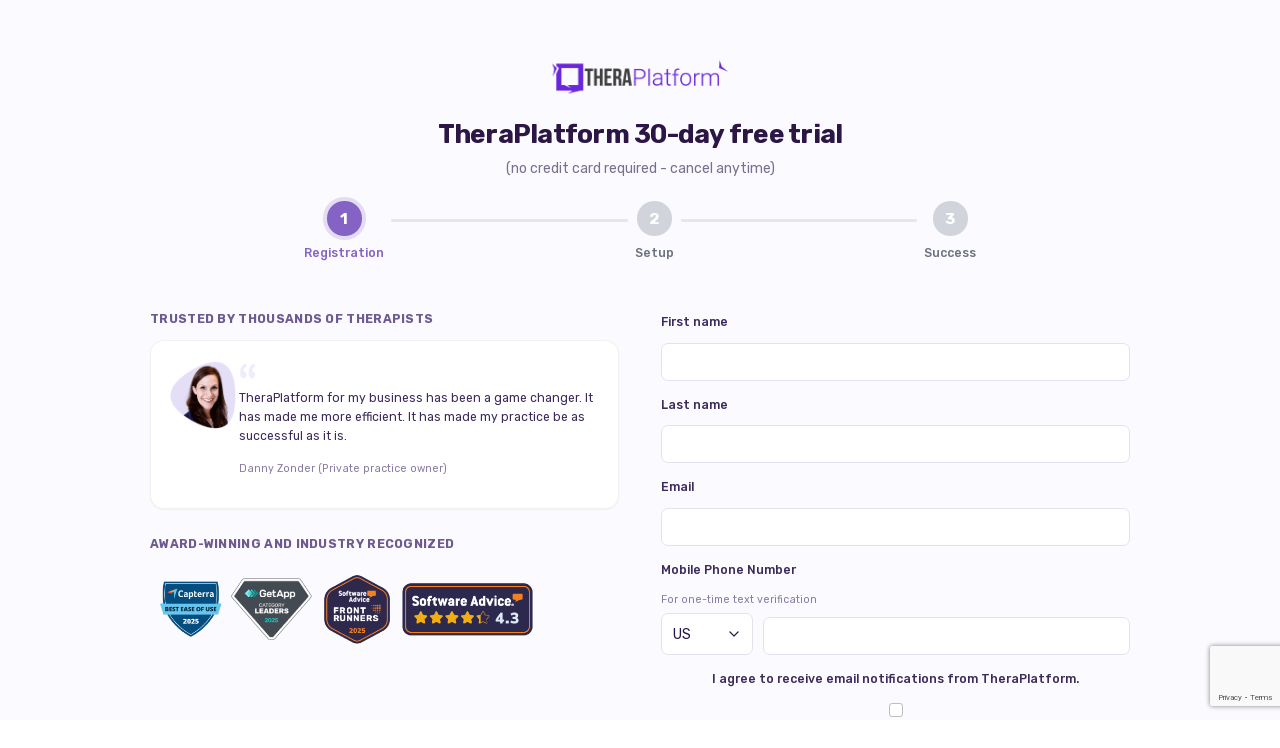

--- FILE ---
content_type: text/html; charset=utf-8
request_url: https://www.theraplatform.com/freetrial?utm_source=Website&utm_medium=Website&utm_campaign=FreeTrialHome
body_size: 4296
content:

<!DOCTYPE HTML>
<html lang="en">
<head>
    <title>TheraPlatform 30 day free trial of practice management and teletherapy software</title>
    
    <link rel="stylesheet" href="/css/stepper.css" />
    <link rel="stylesheet" href="/css/freetrial.css" />
    
    <meta name="description" content="Try practice management and teletherapy software free for 30 days."/>

    <meta name="keywords" content="online therapy,hipaa video conferencing,telepractice,telehealth,teletherapy,speech therapy,ehr for therapsits,ehr software,mental health software"/>

    <meta property="og:type" content="website">
    <meta property="og:title" content="TheraPlatform 30 day free trial of practice management and teletherapy software"/>

    <meta property="og:description" content="Try practice management and teletherapy software free for 30 days."/>



<meta content="width=device-width,initial-scale=1.0, maximum-scale=1.0, user-scalable=0" name="viewport">

    <script src='https://www.google.com/recaptcha/api.js?render=6LcfbXgUAAAAAErU09yCO31ZoSPv9iCM4mbp9LN_'></script>



    <!-- Meta -->
    <meta charset="utf-8">
    <meta name="viewport" content="width=device-width, initial-scale=1.0">
    <link href="https://fonts.googleapis.com/css2?family=Rubik:wght@300;400;500;700&display=swap" rel="stylesheet">
    <link rel="stylesheet" href="https://assets.theraplatform.com/dist/css/theraplatform-v4.css?v=35">
    <link rel="stylesheet" href="/css/output.css" />
    
    
    <link rel="shortcut icon" href="https://assets.theraplatform.com/favicon_32_32.ico" type="image/x-icon">
    <link rel="icon" href="https://assets.theraplatform.com/favicon_32_32.ico" type="image/x-icon">

    <link rel="apple-touch-icon" sizes="152x152" href="https://assets.theraplatform.com/avicon_152_152.png">
    <link rel="apple-touch-icon" sizes="120x120" href="https://assets.theraplatform.com/favicon_120_120.png">
    <link rel="apple-touch-icon" sizes="76x76" href="https://assets.theraplatform.com/favicon_76_76.png">
    <link rel="apple-touch-icon" href="https://assets.theraplatform.com/favicon_60_60.png">
    
</head>
<body>
    <div id="page" class="page">

        


  <section id="freeTrialSection" class="free-trial-section">
  <div class="free-trial-container">

    <!-- Header -->
    <div class="free-trial-header">
      <img src="https://assets.theraplatform.com/logo-purple.png" alt="TheraPlatform" class="free-trial-logo" />
      <h1 class="free-trial-title">TheraPlatform 30-day free trial</h1>
      <p class="free-trial-subtitle">(no credit card required - cancel anytime)</p>

      <!-- Stepper -->
      <div class="free-trial-stepper-container">
        
<div class="col-12 mb-4">
    <div class="stepper-container">
        <div class="stepper">
            <div class="step">
                <div class="step-circle active">1</div>
                <div class="step-label">Registration</div>
            </div>
            <div class="step-connector"></div>
            <div class="step">
                <div class="step-circle inactive">2</div>
                <div class="step-label inactive">Setup</div>
            </div>
            <div class="step-connector"></div>
            <div class="step">
                <div class="step-circle inactive">3</div>
                <div class="step-label inactive">Success</div>
            </div>
        </div>
    </div>
</div>

      </div>
    </div>

    <!-- Content -->
    <div class="free-trial-content">

      <!-- Left: Testimonial + Awards -->
      <aside class="free-trial-aside">
        <h3 class="free-trial-section-title">Trusted by thousands of therapists</h3>

        <div class="free-trial-testimonial">
          <img src="https://assets.theraplatform.com/danny-free-trialwebp.webp" alt="Danny Zonder" class="free-trial-testimonial-image" />
          <div class="free-trial-testimonial-content">
            <img src="https://assets.theraplatform.com/quote-icon-free-trial.webp" alt="" class="free-trial-quote-icon" />
            <p class="free-trial-testimonial-text">
              TheraPlatform for my business has been a game changer. It has made me more efficient.
              It has made my practice be as successful as it is.
            </p>
            <p class="free-trial-testimonial-author">Danny Zonder (Private practice owner)</p>
          </div>
        </div>

        <h3 class="free-trial-section-title free-trial-awards-title">
          Award-winning and industry recognized
        </h3>
        <div>
          <img src="https://assets.theraplatform.com/logos-free-trial.webp" alt="Awards and ratings" class="free-trial-awards-image" />
        </div>
      </aside>

      <!-- Right: Form -->
      <div class="free-trial-form-container">
<form action="/freetrial?utm_source=Website&amp;utm_medium=Website&amp;utm_campaign=FreeTrialHome" class="needs-validation" id="freeTrialForm" method="post"><input data-val="true" data-val-required="The CaptaCode field is required." id="CaptaCode" name="CaptaCode" type="hidden" value="" /><input id="PotentialId" name="PotentialId" type="hidden" value="" />          <!-- Validation summary -->
          <div class="validation-summary-valid" data-valmsg-summary="false">
            <ul></ul>
          </div>
          <div style="display:block">
            <div class="form-group">
              <label class="form-label" for="FirstName">First name</label>
              <input class="form-input" data-val="true" data-val-required="The First name field is required." id="FirstName" name="FirstName" type="text" value="" />
              <p class="validation-message"><span class="field-validation-valid" data-valmsg-for="FirstName" data-valmsg-replace="true"></span></p>
            </div>

            <div class="form-group">
              <label class="form-label" for="LastName">Last name</label>
              <input class="form-input" data-val="true" data-val-required="The Last name field is required." id="LastName" name="LastName" type="text" value="" />
              <p class="validation-message"><span class="field-validation-valid" data-valmsg-for="LastName" data-valmsg-replace="true"></span></p>
            </div>

            <div class="form-group">
              <label class="form-label" for="Email">Email</label>
              <input class="form-input" data-val="true" data-val-regex="The Email is invalid." data-val-regex-pattern="^([\w-\.]&#x2B;)@((\[[0-9]{1,3}\.[0-9]{1,3}\.[0-9]{1,3}\.)|(([\w-]&#x2B;\.)&#x2B;))([a-zA-Z]{2,4}|[0-9]{1,3})(\]?)$" data-val-required="The Email field is required." id="Email" name="Email" type="text" value="" />
              <p class="validation-message"><span class="field-validation-valid" data-valmsg-for="Email" data-valmsg-replace="true"></span></p>
            </div>
          </div>
          <div class="form-group">
            <div class="flex items-end justify-between">
              <label class="form-label" for="Phone">Mobile Phone Number</label>
              <span class="phone-hint">For one-time text verification</span>
            </div>

            <div class="phone-grid">
              <div>
                <select class="country-select" data-val="true" data-val-required="The Country field is required." id="CountryCd" name="CountryCd" onchange="onChangedCountry()"><option selected="selected" value="US">US</option>
<option value="UK">UK</option>
<option value="AU">AU</option>
<option value="CA">CA</option>
</select>
              </div>
              <div>
                <input class="form-input" data-val="true" data-val-required="The Mobile Phone Number field is required." id="Phone" name="Phone" type="text" value="" />
              </div>
            </div>
            <p class="validation-message"><span class="field-validation-valid" data-valmsg-for="Phone" data-valmsg-replace="true"></span></p>
          </div>
          <div id="newsletter" class="form-group hidden text-center">
            <label class="mr-2 form-label" for="Newsletter">I agree to receive email notifications from TheraPlatform.</label>
            <input class="form-check-input align-middle" data-val="true" data-val-required="The I agree to receive email notifications from TheraPlatform. field is required." id="Newsletter" name="Newsletter" type="checkbox" value="true" />
            <p class="validation-message"><span class="field-validation-valid" data-valmsg-for="Newsletter" data-valmsg-replace="true"></span></p>
          </div>
          <div class="free-trial-button-container">
            <button id="register" type="button"
                    class="free-trial-button"
                    data-style="slide-down" onclick="submitForm(event)">
              Continue to setup
            </button>
          </div>
          <div class="free-trial-footer">
            Need assistance? <a href="/Support/Contact" class="free-trial-link">Contact us</a>
          </div>
<input name="__RequestVerificationToken" type="hidden" value="CfDJ8MSm1R0FJc5OqRI1lGGR-R47hNHnVTeurudLAfAY-sYVWGVcIMUIUGyJTlh4On9Bv4EcyjSzUz5P0Q3UUz3f2Y6VyRPiBV-RHGSmO164O2kQ35aY4URWWaACM-1fmXT-fwj664_UW3NTvaGSy1AdFw8" /><input name="Newsletter" type="hidden" value="false" /></form>      </div>
    </div>
  </div>
</section>



        
    </div>

<script type="text/javascript" src="https://assets.theraplatform.com/theraplatform-v5.js"></script>
<script async src="https://www.googletagmanager.com/gtag/js?id=G-C8TF6C44F5"></script>
<script async type="text/javascript" src='https://crm.zoho.com/crm/javascript/zcga.js'></script>




    <script type="text/javascript" src="/js/jquery.maskedinput.min.js"></script>
<script language="javascript">
    prepareSubmission();

    function onChangedCountry() {

        $("#Phone").val('');
        $("#newsletter").css("display", "none");
        var mask = "(999) 999-9999";

        var cd = $("#CountryCd").val();


        if (cd == 'UK') { mask = "9999 999999"; }
        if (cd == 'CA') { mask = "999 999 9999"; }
        if (cd == 'AU') { mask = "999 999 999"; }

        if (cd != 'US') { $("#newsletter").css("display", "block"); }

        $("#Phone").mask(mask);
    }

    jQuery(document).ready(function () {

        $("#Phone").mask("(999) 999-9999");
        $("#CountryCd").val("US");

        $("form").submit(function (event) {

            if (!$("form").valid()) {
                return;
            }
            else {
                $('#register').prop('disabled', true);
                $('#register').text('loading...');


                mixpanel.people.set({
                    "$first_name": $('#FirstName').val(),
                    "$last_name": $('#LastName').val(),
                    "$email": $('#Email').val(),
                    "$company": $('#Company').val(),
                    "$phone": $('#Phone').val(),
                    "$interest": $("#PrimaryInterest").val()

                });

            }
        });
    });

    function submitForm(e) {
        e.preventDefault();

        grecaptcha.ready(function () {
            grecaptcha.execute('6LcfbXgUAAAAAErU09yCO31ZoSPv9iCM4mbp9LN_', { action: 'freetrial' })
                .then(function (token) {
                    $('#CaptaCode').val(token);

                    $("form").submit();
                });
        });
    }

</script>



  <script>
    // Google
    window.dataLayer = window.dataLayer || [];
    function gtag() {
        dataLayer.push(arguments);
    }
    gtag('js', new Date());
    gtag('config', 'G-C8TF6C44F5');
    gtag('config', 'AW-1004056776');

    // Mixpanel
    (function (e, a) {
        if (!a.__SV) {
            var b = window; try { var c, l, i, j = b.location, g = j.hash; c = function (a, b) { return (l = a.match(RegExp(b + "=([^&]*)"))) ? l[1] : null }; g && c(g, "state") && (i = JSON.parse(decodeURIComponent(c(g, "state"))), "mpeditor" === i.action && (b.sessionStorage.setItem("_mpcehash", g), history.replaceState(i.desiredHash || "", e.title, j.pathname + j.search))) } catch (m) { } var k, h; window.mixpanel = a; a._i = []; a.init = function (b, c, f) {
                function e(b, a) {
                    var c = a.split("."); 2 == c.length && (b = b[c[0]], a = c[1]); b[a] = function () {
                        b.push([a].concat(Array.prototype.slice.call(arguments,
                            0)))
                    }
                } var d = a; "undefined" !== typeof f ? d = a[f] = [] : f = "mixpanel"; d.people = d.people || []; d.toString = function (b) { var a = "mixpanel"; "mixpanel" !== f && (a += "." + f); b || (a += " (stub)"); return a }; d.people.toString = function () { return d.toString(1) + ".people (stub)" }; k = "disable time_event track track_pageview track_links track_forms register register_once alias unregister identify name_tag set_config reset opt_in_tracking opt_out_tracking has_opted_in_tracking has_opted_out_tracking clear_opt_in_out_tracking people.set people.set_once people.unset people.increment people.append people.union people.track_charge people.clear_charges people.delete_user".split(" ");
                for (h = 0; h < k.length; h++) e(d, k[h]); a._i.push([b, c, f])
            }; a.__SV = 1.2; b = e.createElement("script"); b.type = "text/javascript"; b.async = !0; b.src = "undefined" !== typeof MIXPANEL_CUSTOM_LIB_URL ? MIXPANEL_CUSTOM_LIB_URL : "file:" === e.location.protocol && "//cdn4.mxpnl.com/libs/mixpanel-2-latest.min.js".match(/^\/\//) ? "https://cdn4.mxpnl.com/libs/mixpanel-2-latest.min.js" : "//cdn4.mxpnl.com/libs/mixpanel-2-latest.min.js"; c = e.getElementsByTagName("script")[0]; c.parentNode.insertBefore(b, c)
        }
    })(document, window.mixpanel || []);
    mixpanel.init("684be435e854ca02129ff6710b24eb1c");
    
    // Bing
    (function (w, d, t, r, u) {
        var f, n, i;
        w[u] = w[u] || [], f = function () {
            var o = {ti: "4069657"};
            o.q = w[u], w[u] = new UET(o), w[u].push("pageLoad")
        },
            n = d.createElement(t), n.src = r, n.async = 1, n.onload = n.onreadystatechange = function () {
            var s = this.readyState;
            s && s !== "loaded" && s !== "complete" || (f(), n.onload = n.onreadystatechange = null)
        },
            i = d.getElementsByTagName(t)[0], i.parentNode.insertBefore(n, i)
    })
    (window, document, "script", "//bat.bing.com/bat.js", "uetq");
    
    // zoho 
    window.$zoho = window.$zoho || {};
    $zoho.salesiq = $zoho.salesiq || {
        ready: function () {
        }
    }
</script>
<script id="zsiqscript"  src="https://salesiq.zohopublic.com/widget?wc=siq8afea50f1a131b096227d9d445bf40867866da398693e9dd13761a5538d4355e" defer></script>

</body>
</html>


--- FILE ---
content_type: text/html; charset=utf-8
request_url: https://www.google.com/recaptcha/api2/anchor?ar=1&k=6LcfbXgUAAAAAErU09yCO31ZoSPv9iCM4mbp9LN_&co=aHR0cHM6Ly93d3cudGhlcmFwbGF0Zm9ybS5jb206NDQz&hl=en&v=PoyoqOPhxBO7pBk68S4YbpHZ&size=invisible&anchor-ms=20000&execute-ms=30000&cb=t635ddf75tvh
body_size: 48507
content:
<!DOCTYPE HTML><html dir="ltr" lang="en"><head><meta http-equiv="Content-Type" content="text/html; charset=UTF-8">
<meta http-equiv="X-UA-Compatible" content="IE=edge">
<title>reCAPTCHA</title>
<style type="text/css">
/* cyrillic-ext */
@font-face {
  font-family: 'Roboto';
  font-style: normal;
  font-weight: 400;
  font-stretch: 100%;
  src: url(//fonts.gstatic.com/s/roboto/v48/KFO7CnqEu92Fr1ME7kSn66aGLdTylUAMa3GUBHMdazTgWw.woff2) format('woff2');
  unicode-range: U+0460-052F, U+1C80-1C8A, U+20B4, U+2DE0-2DFF, U+A640-A69F, U+FE2E-FE2F;
}
/* cyrillic */
@font-face {
  font-family: 'Roboto';
  font-style: normal;
  font-weight: 400;
  font-stretch: 100%;
  src: url(//fonts.gstatic.com/s/roboto/v48/KFO7CnqEu92Fr1ME7kSn66aGLdTylUAMa3iUBHMdazTgWw.woff2) format('woff2');
  unicode-range: U+0301, U+0400-045F, U+0490-0491, U+04B0-04B1, U+2116;
}
/* greek-ext */
@font-face {
  font-family: 'Roboto';
  font-style: normal;
  font-weight: 400;
  font-stretch: 100%;
  src: url(//fonts.gstatic.com/s/roboto/v48/KFO7CnqEu92Fr1ME7kSn66aGLdTylUAMa3CUBHMdazTgWw.woff2) format('woff2');
  unicode-range: U+1F00-1FFF;
}
/* greek */
@font-face {
  font-family: 'Roboto';
  font-style: normal;
  font-weight: 400;
  font-stretch: 100%;
  src: url(//fonts.gstatic.com/s/roboto/v48/KFO7CnqEu92Fr1ME7kSn66aGLdTylUAMa3-UBHMdazTgWw.woff2) format('woff2');
  unicode-range: U+0370-0377, U+037A-037F, U+0384-038A, U+038C, U+038E-03A1, U+03A3-03FF;
}
/* math */
@font-face {
  font-family: 'Roboto';
  font-style: normal;
  font-weight: 400;
  font-stretch: 100%;
  src: url(//fonts.gstatic.com/s/roboto/v48/KFO7CnqEu92Fr1ME7kSn66aGLdTylUAMawCUBHMdazTgWw.woff2) format('woff2');
  unicode-range: U+0302-0303, U+0305, U+0307-0308, U+0310, U+0312, U+0315, U+031A, U+0326-0327, U+032C, U+032F-0330, U+0332-0333, U+0338, U+033A, U+0346, U+034D, U+0391-03A1, U+03A3-03A9, U+03B1-03C9, U+03D1, U+03D5-03D6, U+03F0-03F1, U+03F4-03F5, U+2016-2017, U+2034-2038, U+203C, U+2040, U+2043, U+2047, U+2050, U+2057, U+205F, U+2070-2071, U+2074-208E, U+2090-209C, U+20D0-20DC, U+20E1, U+20E5-20EF, U+2100-2112, U+2114-2115, U+2117-2121, U+2123-214F, U+2190, U+2192, U+2194-21AE, U+21B0-21E5, U+21F1-21F2, U+21F4-2211, U+2213-2214, U+2216-22FF, U+2308-230B, U+2310, U+2319, U+231C-2321, U+2336-237A, U+237C, U+2395, U+239B-23B7, U+23D0, U+23DC-23E1, U+2474-2475, U+25AF, U+25B3, U+25B7, U+25BD, U+25C1, U+25CA, U+25CC, U+25FB, U+266D-266F, U+27C0-27FF, U+2900-2AFF, U+2B0E-2B11, U+2B30-2B4C, U+2BFE, U+3030, U+FF5B, U+FF5D, U+1D400-1D7FF, U+1EE00-1EEFF;
}
/* symbols */
@font-face {
  font-family: 'Roboto';
  font-style: normal;
  font-weight: 400;
  font-stretch: 100%;
  src: url(//fonts.gstatic.com/s/roboto/v48/KFO7CnqEu92Fr1ME7kSn66aGLdTylUAMaxKUBHMdazTgWw.woff2) format('woff2');
  unicode-range: U+0001-000C, U+000E-001F, U+007F-009F, U+20DD-20E0, U+20E2-20E4, U+2150-218F, U+2190, U+2192, U+2194-2199, U+21AF, U+21E6-21F0, U+21F3, U+2218-2219, U+2299, U+22C4-22C6, U+2300-243F, U+2440-244A, U+2460-24FF, U+25A0-27BF, U+2800-28FF, U+2921-2922, U+2981, U+29BF, U+29EB, U+2B00-2BFF, U+4DC0-4DFF, U+FFF9-FFFB, U+10140-1018E, U+10190-1019C, U+101A0, U+101D0-101FD, U+102E0-102FB, U+10E60-10E7E, U+1D2C0-1D2D3, U+1D2E0-1D37F, U+1F000-1F0FF, U+1F100-1F1AD, U+1F1E6-1F1FF, U+1F30D-1F30F, U+1F315, U+1F31C, U+1F31E, U+1F320-1F32C, U+1F336, U+1F378, U+1F37D, U+1F382, U+1F393-1F39F, U+1F3A7-1F3A8, U+1F3AC-1F3AF, U+1F3C2, U+1F3C4-1F3C6, U+1F3CA-1F3CE, U+1F3D4-1F3E0, U+1F3ED, U+1F3F1-1F3F3, U+1F3F5-1F3F7, U+1F408, U+1F415, U+1F41F, U+1F426, U+1F43F, U+1F441-1F442, U+1F444, U+1F446-1F449, U+1F44C-1F44E, U+1F453, U+1F46A, U+1F47D, U+1F4A3, U+1F4B0, U+1F4B3, U+1F4B9, U+1F4BB, U+1F4BF, U+1F4C8-1F4CB, U+1F4D6, U+1F4DA, U+1F4DF, U+1F4E3-1F4E6, U+1F4EA-1F4ED, U+1F4F7, U+1F4F9-1F4FB, U+1F4FD-1F4FE, U+1F503, U+1F507-1F50B, U+1F50D, U+1F512-1F513, U+1F53E-1F54A, U+1F54F-1F5FA, U+1F610, U+1F650-1F67F, U+1F687, U+1F68D, U+1F691, U+1F694, U+1F698, U+1F6AD, U+1F6B2, U+1F6B9-1F6BA, U+1F6BC, U+1F6C6-1F6CF, U+1F6D3-1F6D7, U+1F6E0-1F6EA, U+1F6F0-1F6F3, U+1F6F7-1F6FC, U+1F700-1F7FF, U+1F800-1F80B, U+1F810-1F847, U+1F850-1F859, U+1F860-1F887, U+1F890-1F8AD, U+1F8B0-1F8BB, U+1F8C0-1F8C1, U+1F900-1F90B, U+1F93B, U+1F946, U+1F984, U+1F996, U+1F9E9, U+1FA00-1FA6F, U+1FA70-1FA7C, U+1FA80-1FA89, U+1FA8F-1FAC6, U+1FACE-1FADC, U+1FADF-1FAE9, U+1FAF0-1FAF8, U+1FB00-1FBFF;
}
/* vietnamese */
@font-face {
  font-family: 'Roboto';
  font-style: normal;
  font-weight: 400;
  font-stretch: 100%;
  src: url(//fonts.gstatic.com/s/roboto/v48/KFO7CnqEu92Fr1ME7kSn66aGLdTylUAMa3OUBHMdazTgWw.woff2) format('woff2');
  unicode-range: U+0102-0103, U+0110-0111, U+0128-0129, U+0168-0169, U+01A0-01A1, U+01AF-01B0, U+0300-0301, U+0303-0304, U+0308-0309, U+0323, U+0329, U+1EA0-1EF9, U+20AB;
}
/* latin-ext */
@font-face {
  font-family: 'Roboto';
  font-style: normal;
  font-weight: 400;
  font-stretch: 100%;
  src: url(//fonts.gstatic.com/s/roboto/v48/KFO7CnqEu92Fr1ME7kSn66aGLdTylUAMa3KUBHMdazTgWw.woff2) format('woff2');
  unicode-range: U+0100-02BA, U+02BD-02C5, U+02C7-02CC, U+02CE-02D7, U+02DD-02FF, U+0304, U+0308, U+0329, U+1D00-1DBF, U+1E00-1E9F, U+1EF2-1EFF, U+2020, U+20A0-20AB, U+20AD-20C0, U+2113, U+2C60-2C7F, U+A720-A7FF;
}
/* latin */
@font-face {
  font-family: 'Roboto';
  font-style: normal;
  font-weight: 400;
  font-stretch: 100%;
  src: url(//fonts.gstatic.com/s/roboto/v48/KFO7CnqEu92Fr1ME7kSn66aGLdTylUAMa3yUBHMdazQ.woff2) format('woff2');
  unicode-range: U+0000-00FF, U+0131, U+0152-0153, U+02BB-02BC, U+02C6, U+02DA, U+02DC, U+0304, U+0308, U+0329, U+2000-206F, U+20AC, U+2122, U+2191, U+2193, U+2212, U+2215, U+FEFF, U+FFFD;
}
/* cyrillic-ext */
@font-face {
  font-family: 'Roboto';
  font-style: normal;
  font-weight: 500;
  font-stretch: 100%;
  src: url(//fonts.gstatic.com/s/roboto/v48/KFO7CnqEu92Fr1ME7kSn66aGLdTylUAMa3GUBHMdazTgWw.woff2) format('woff2');
  unicode-range: U+0460-052F, U+1C80-1C8A, U+20B4, U+2DE0-2DFF, U+A640-A69F, U+FE2E-FE2F;
}
/* cyrillic */
@font-face {
  font-family: 'Roboto';
  font-style: normal;
  font-weight: 500;
  font-stretch: 100%;
  src: url(//fonts.gstatic.com/s/roboto/v48/KFO7CnqEu92Fr1ME7kSn66aGLdTylUAMa3iUBHMdazTgWw.woff2) format('woff2');
  unicode-range: U+0301, U+0400-045F, U+0490-0491, U+04B0-04B1, U+2116;
}
/* greek-ext */
@font-face {
  font-family: 'Roboto';
  font-style: normal;
  font-weight: 500;
  font-stretch: 100%;
  src: url(//fonts.gstatic.com/s/roboto/v48/KFO7CnqEu92Fr1ME7kSn66aGLdTylUAMa3CUBHMdazTgWw.woff2) format('woff2');
  unicode-range: U+1F00-1FFF;
}
/* greek */
@font-face {
  font-family: 'Roboto';
  font-style: normal;
  font-weight: 500;
  font-stretch: 100%;
  src: url(//fonts.gstatic.com/s/roboto/v48/KFO7CnqEu92Fr1ME7kSn66aGLdTylUAMa3-UBHMdazTgWw.woff2) format('woff2');
  unicode-range: U+0370-0377, U+037A-037F, U+0384-038A, U+038C, U+038E-03A1, U+03A3-03FF;
}
/* math */
@font-face {
  font-family: 'Roboto';
  font-style: normal;
  font-weight: 500;
  font-stretch: 100%;
  src: url(//fonts.gstatic.com/s/roboto/v48/KFO7CnqEu92Fr1ME7kSn66aGLdTylUAMawCUBHMdazTgWw.woff2) format('woff2');
  unicode-range: U+0302-0303, U+0305, U+0307-0308, U+0310, U+0312, U+0315, U+031A, U+0326-0327, U+032C, U+032F-0330, U+0332-0333, U+0338, U+033A, U+0346, U+034D, U+0391-03A1, U+03A3-03A9, U+03B1-03C9, U+03D1, U+03D5-03D6, U+03F0-03F1, U+03F4-03F5, U+2016-2017, U+2034-2038, U+203C, U+2040, U+2043, U+2047, U+2050, U+2057, U+205F, U+2070-2071, U+2074-208E, U+2090-209C, U+20D0-20DC, U+20E1, U+20E5-20EF, U+2100-2112, U+2114-2115, U+2117-2121, U+2123-214F, U+2190, U+2192, U+2194-21AE, U+21B0-21E5, U+21F1-21F2, U+21F4-2211, U+2213-2214, U+2216-22FF, U+2308-230B, U+2310, U+2319, U+231C-2321, U+2336-237A, U+237C, U+2395, U+239B-23B7, U+23D0, U+23DC-23E1, U+2474-2475, U+25AF, U+25B3, U+25B7, U+25BD, U+25C1, U+25CA, U+25CC, U+25FB, U+266D-266F, U+27C0-27FF, U+2900-2AFF, U+2B0E-2B11, U+2B30-2B4C, U+2BFE, U+3030, U+FF5B, U+FF5D, U+1D400-1D7FF, U+1EE00-1EEFF;
}
/* symbols */
@font-face {
  font-family: 'Roboto';
  font-style: normal;
  font-weight: 500;
  font-stretch: 100%;
  src: url(//fonts.gstatic.com/s/roboto/v48/KFO7CnqEu92Fr1ME7kSn66aGLdTylUAMaxKUBHMdazTgWw.woff2) format('woff2');
  unicode-range: U+0001-000C, U+000E-001F, U+007F-009F, U+20DD-20E0, U+20E2-20E4, U+2150-218F, U+2190, U+2192, U+2194-2199, U+21AF, U+21E6-21F0, U+21F3, U+2218-2219, U+2299, U+22C4-22C6, U+2300-243F, U+2440-244A, U+2460-24FF, U+25A0-27BF, U+2800-28FF, U+2921-2922, U+2981, U+29BF, U+29EB, U+2B00-2BFF, U+4DC0-4DFF, U+FFF9-FFFB, U+10140-1018E, U+10190-1019C, U+101A0, U+101D0-101FD, U+102E0-102FB, U+10E60-10E7E, U+1D2C0-1D2D3, U+1D2E0-1D37F, U+1F000-1F0FF, U+1F100-1F1AD, U+1F1E6-1F1FF, U+1F30D-1F30F, U+1F315, U+1F31C, U+1F31E, U+1F320-1F32C, U+1F336, U+1F378, U+1F37D, U+1F382, U+1F393-1F39F, U+1F3A7-1F3A8, U+1F3AC-1F3AF, U+1F3C2, U+1F3C4-1F3C6, U+1F3CA-1F3CE, U+1F3D4-1F3E0, U+1F3ED, U+1F3F1-1F3F3, U+1F3F5-1F3F7, U+1F408, U+1F415, U+1F41F, U+1F426, U+1F43F, U+1F441-1F442, U+1F444, U+1F446-1F449, U+1F44C-1F44E, U+1F453, U+1F46A, U+1F47D, U+1F4A3, U+1F4B0, U+1F4B3, U+1F4B9, U+1F4BB, U+1F4BF, U+1F4C8-1F4CB, U+1F4D6, U+1F4DA, U+1F4DF, U+1F4E3-1F4E6, U+1F4EA-1F4ED, U+1F4F7, U+1F4F9-1F4FB, U+1F4FD-1F4FE, U+1F503, U+1F507-1F50B, U+1F50D, U+1F512-1F513, U+1F53E-1F54A, U+1F54F-1F5FA, U+1F610, U+1F650-1F67F, U+1F687, U+1F68D, U+1F691, U+1F694, U+1F698, U+1F6AD, U+1F6B2, U+1F6B9-1F6BA, U+1F6BC, U+1F6C6-1F6CF, U+1F6D3-1F6D7, U+1F6E0-1F6EA, U+1F6F0-1F6F3, U+1F6F7-1F6FC, U+1F700-1F7FF, U+1F800-1F80B, U+1F810-1F847, U+1F850-1F859, U+1F860-1F887, U+1F890-1F8AD, U+1F8B0-1F8BB, U+1F8C0-1F8C1, U+1F900-1F90B, U+1F93B, U+1F946, U+1F984, U+1F996, U+1F9E9, U+1FA00-1FA6F, U+1FA70-1FA7C, U+1FA80-1FA89, U+1FA8F-1FAC6, U+1FACE-1FADC, U+1FADF-1FAE9, U+1FAF0-1FAF8, U+1FB00-1FBFF;
}
/* vietnamese */
@font-face {
  font-family: 'Roboto';
  font-style: normal;
  font-weight: 500;
  font-stretch: 100%;
  src: url(//fonts.gstatic.com/s/roboto/v48/KFO7CnqEu92Fr1ME7kSn66aGLdTylUAMa3OUBHMdazTgWw.woff2) format('woff2');
  unicode-range: U+0102-0103, U+0110-0111, U+0128-0129, U+0168-0169, U+01A0-01A1, U+01AF-01B0, U+0300-0301, U+0303-0304, U+0308-0309, U+0323, U+0329, U+1EA0-1EF9, U+20AB;
}
/* latin-ext */
@font-face {
  font-family: 'Roboto';
  font-style: normal;
  font-weight: 500;
  font-stretch: 100%;
  src: url(//fonts.gstatic.com/s/roboto/v48/KFO7CnqEu92Fr1ME7kSn66aGLdTylUAMa3KUBHMdazTgWw.woff2) format('woff2');
  unicode-range: U+0100-02BA, U+02BD-02C5, U+02C7-02CC, U+02CE-02D7, U+02DD-02FF, U+0304, U+0308, U+0329, U+1D00-1DBF, U+1E00-1E9F, U+1EF2-1EFF, U+2020, U+20A0-20AB, U+20AD-20C0, U+2113, U+2C60-2C7F, U+A720-A7FF;
}
/* latin */
@font-face {
  font-family: 'Roboto';
  font-style: normal;
  font-weight: 500;
  font-stretch: 100%;
  src: url(//fonts.gstatic.com/s/roboto/v48/KFO7CnqEu92Fr1ME7kSn66aGLdTylUAMa3yUBHMdazQ.woff2) format('woff2');
  unicode-range: U+0000-00FF, U+0131, U+0152-0153, U+02BB-02BC, U+02C6, U+02DA, U+02DC, U+0304, U+0308, U+0329, U+2000-206F, U+20AC, U+2122, U+2191, U+2193, U+2212, U+2215, U+FEFF, U+FFFD;
}
/* cyrillic-ext */
@font-face {
  font-family: 'Roboto';
  font-style: normal;
  font-weight: 900;
  font-stretch: 100%;
  src: url(//fonts.gstatic.com/s/roboto/v48/KFO7CnqEu92Fr1ME7kSn66aGLdTylUAMa3GUBHMdazTgWw.woff2) format('woff2');
  unicode-range: U+0460-052F, U+1C80-1C8A, U+20B4, U+2DE0-2DFF, U+A640-A69F, U+FE2E-FE2F;
}
/* cyrillic */
@font-face {
  font-family: 'Roboto';
  font-style: normal;
  font-weight: 900;
  font-stretch: 100%;
  src: url(//fonts.gstatic.com/s/roboto/v48/KFO7CnqEu92Fr1ME7kSn66aGLdTylUAMa3iUBHMdazTgWw.woff2) format('woff2');
  unicode-range: U+0301, U+0400-045F, U+0490-0491, U+04B0-04B1, U+2116;
}
/* greek-ext */
@font-face {
  font-family: 'Roboto';
  font-style: normal;
  font-weight: 900;
  font-stretch: 100%;
  src: url(//fonts.gstatic.com/s/roboto/v48/KFO7CnqEu92Fr1ME7kSn66aGLdTylUAMa3CUBHMdazTgWw.woff2) format('woff2');
  unicode-range: U+1F00-1FFF;
}
/* greek */
@font-face {
  font-family: 'Roboto';
  font-style: normal;
  font-weight: 900;
  font-stretch: 100%;
  src: url(//fonts.gstatic.com/s/roboto/v48/KFO7CnqEu92Fr1ME7kSn66aGLdTylUAMa3-UBHMdazTgWw.woff2) format('woff2');
  unicode-range: U+0370-0377, U+037A-037F, U+0384-038A, U+038C, U+038E-03A1, U+03A3-03FF;
}
/* math */
@font-face {
  font-family: 'Roboto';
  font-style: normal;
  font-weight: 900;
  font-stretch: 100%;
  src: url(//fonts.gstatic.com/s/roboto/v48/KFO7CnqEu92Fr1ME7kSn66aGLdTylUAMawCUBHMdazTgWw.woff2) format('woff2');
  unicode-range: U+0302-0303, U+0305, U+0307-0308, U+0310, U+0312, U+0315, U+031A, U+0326-0327, U+032C, U+032F-0330, U+0332-0333, U+0338, U+033A, U+0346, U+034D, U+0391-03A1, U+03A3-03A9, U+03B1-03C9, U+03D1, U+03D5-03D6, U+03F0-03F1, U+03F4-03F5, U+2016-2017, U+2034-2038, U+203C, U+2040, U+2043, U+2047, U+2050, U+2057, U+205F, U+2070-2071, U+2074-208E, U+2090-209C, U+20D0-20DC, U+20E1, U+20E5-20EF, U+2100-2112, U+2114-2115, U+2117-2121, U+2123-214F, U+2190, U+2192, U+2194-21AE, U+21B0-21E5, U+21F1-21F2, U+21F4-2211, U+2213-2214, U+2216-22FF, U+2308-230B, U+2310, U+2319, U+231C-2321, U+2336-237A, U+237C, U+2395, U+239B-23B7, U+23D0, U+23DC-23E1, U+2474-2475, U+25AF, U+25B3, U+25B7, U+25BD, U+25C1, U+25CA, U+25CC, U+25FB, U+266D-266F, U+27C0-27FF, U+2900-2AFF, U+2B0E-2B11, U+2B30-2B4C, U+2BFE, U+3030, U+FF5B, U+FF5D, U+1D400-1D7FF, U+1EE00-1EEFF;
}
/* symbols */
@font-face {
  font-family: 'Roboto';
  font-style: normal;
  font-weight: 900;
  font-stretch: 100%;
  src: url(//fonts.gstatic.com/s/roboto/v48/KFO7CnqEu92Fr1ME7kSn66aGLdTylUAMaxKUBHMdazTgWw.woff2) format('woff2');
  unicode-range: U+0001-000C, U+000E-001F, U+007F-009F, U+20DD-20E0, U+20E2-20E4, U+2150-218F, U+2190, U+2192, U+2194-2199, U+21AF, U+21E6-21F0, U+21F3, U+2218-2219, U+2299, U+22C4-22C6, U+2300-243F, U+2440-244A, U+2460-24FF, U+25A0-27BF, U+2800-28FF, U+2921-2922, U+2981, U+29BF, U+29EB, U+2B00-2BFF, U+4DC0-4DFF, U+FFF9-FFFB, U+10140-1018E, U+10190-1019C, U+101A0, U+101D0-101FD, U+102E0-102FB, U+10E60-10E7E, U+1D2C0-1D2D3, U+1D2E0-1D37F, U+1F000-1F0FF, U+1F100-1F1AD, U+1F1E6-1F1FF, U+1F30D-1F30F, U+1F315, U+1F31C, U+1F31E, U+1F320-1F32C, U+1F336, U+1F378, U+1F37D, U+1F382, U+1F393-1F39F, U+1F3A7-1F3A8, U+1F3AC-1F3AF, U+1F3C2, U+1F3C4-1F3C6, U+1F3CA-1F3CE, U+1F3D4-1F3E0, U+1F3ED, U+1F3F1-1F3F3, U+1F3F5-1F3F7, U+1F408, U+1F415, U+1F41F, U+1F426, U+1F43F, U+1F441-1F442, U+1F444, U+1F446-1F449, U+1F44C-1F44E, U+1F453, U+1F46A, U+1F47D, U+1F4A3, U+1F4B0, U+1F4B3, U+1F4B9, U+1F4BB, U+1F4BF, U+1F4C8-1F4CB, U+1F4D6, U+1F4DA, U+1F4DF, U+1F4E3-1F4E6, U+1F4EA-1F4ED, U+1F4F7, U+1F4F9-1F4FB, U+1F4FD-1F4FE, U+1F503, U+1F507-1F50B, U+1F50D, U+1F512-1F513, U+1F53E-1F54A, U+1F54F-1F5FA, U+1F610, U+1F650-1F67F, U+1F687, U+1F68D, U+1F691, U+1F694, U+1F698, U+1F6AD, U+1F6B2, U+1F6B9-1F6BA, U+1F6BC, U+1F6C6-1F6CF, U+1F6D3-1F6D7, U+1F6E0-1F6EA, U+1F6F0-1F6F3, U+1F6F7-1F6FC, U+1F700-1F7FF, U+1F800-1F80B, U+1F810-1F847, U+1F850-1F859, U+1F860-1F887, U+1F890-1F8AD, U+1F8B0-1F8BB, U+1F8C0-1F8C1, U+1F900-1F90B, U+1F93B, U+1F946, U+1F984, U+1F996, U+1F9E9, U+1FA00-1FA6F, U+1FA70-1FA7C, U+1FA80-1FA89, U+1FA8F-1FAC6, U+1FACE-1FADC, U+1FADF-1FAE9, U+1FAF0-1FAF8, U+1FB00-1FBFF;
}
/* vietnamese */
@font-face {
  font-family: 'Roboto';
  font-style: normal;
  font-weight: 900;
  font-stretch: 100%;
  src: url(//fonts.gstatic.com/s/roboto/v48/KFO7CnqEu92Fr1ME7kSn66aGLdTylUAMa3OUBHMdazTgWw.woff2) format('woff2');
  unicode-range: U+0102-0103, U+0110-0111, U+0128-0129, U+0168-0169, U+01A0-01A1, U+01AF-01B0, U+0300-0301, U+0303-0304, U+0308-0309, U+0323, U+0329, U+1EA0-1EF9, U+20AB;
}
/* latin-ext */
@font-face {
  font-family: 'Roboto';
  font-style: normal;
  font-weight: 900;
  font-stretch: 100%;
  src: url(//fonts.gstatic.com/s/roboto/v48/KFO7CnqEu92Fr1ME7kSn66aGLdTylUAMa3KUBHMdazTgWw.woff2) format('woff2');
  unicode-range: U+0100-02BA, U+02BD-02C5, U+02C7-02CC, U+02CE-02D7, U+02DD-02FF, U+0304, U+0308, U+0329, U+1D00-1DBF, U+1E00-1E9F, U+1EF2-1EFF, U+2020, U+20A0-20AB, U+20AD-20C0, U+2113, U+2C60-2C7F, U+A720-A7FF;
}
/* latin */
@font-face {
  font-family: 'Roboto';
  font-style: normal;
  font-weight: 900;
  font-stretch: 100%;
  src: url(//fonts.gstatic.com/s/roboto/v48/KFO7CnqEu92Fr1ME7kSn66aGLdTylUAMa3yUBHMdazQ.woff2) format('woff2');
  unicode-range: U+0000-00FF, U+0131, U+0152-0153, U+02BB-02BC, U+02C6, U+02DA, U+02DC, U+0304, U+0308, U+0329, U+2000-206F, U+20AC, U+2122, U+2191, U+2193, U+2212, U+2215, U+FEFF, U+FFFD;
}

</style>
<link rel="stylesheet" type="text/css" href="https://www.gstatic.com/recaptcha/releases/PoyoqOPhxBO7pBk68S4YbpHZ/styles__ltr.css">
<script nonce="CPExrzow5OXsAEtPUNz92Q" type="text/javascript">window['__recaptcha_api'] = 'https://www.google.com/recaptcha/api2/';</script>
<script type="text/javascript" src="https://www.gstatic.com/recaptcha/releases/PoyoqOPhxBO7pBk68S4YbpHZ/recaptcha__en.js" nonce="CPExrzow5OXsAEtPUNz92Q">
      
    </script></head>
<body><div id="rc-anchor-alert" class="rc-anchor-alert"></div>
<input type="hidden" id="recaptcha-token" value="[base64]">
<script type="text/javascript" nonce="CPExrzow5OXsAEtPUNz92Q">
      recaptcha.anchor.Main.init("[\x22ainput\x22,[\x22bgdata\x22,\x22\x22,\[base64]/[base64]/UltIKytdPWE6KGE8MjA0OD9SW0grK109YT4+NnwxOTI6KChhJjY0NTEyKT09NTUyOTYmJnErMTxoLmxlbmd0aCYmKGguY2hhckNvZGVBdChxKzEpJjY0NTEyKT09NTYzMjA/[base64]/MjU1OlI/[base64]/[base64]/[base64]/[base64]/[base64]/[base64]/[base64]/[base64]/[base64]/[base64]\x22,\[base64]\\u003d\x22,\x22UQbCq8K+VHnDp1g3YcKLU8O4w4UEw455MDF3wq9fw689c8OCD8KpwqtSCsO9w47CjMK9LSxOw75lw57DlDN3w5zDscK0HRTDgMKGw442LcOtHMK2wo3DlcOeC8OiVSxowq4oLsOyfsKqw5rDpgR9wohPMSZJwpTDh8KHIsOywowYw5TDisOZwp/CixlML8KgZsOVPhHDhUvCrsOAwpzDicKlwr7DsMOcGH5xwo5nRA5+WsOpdQzChcO1b8K+UsKLw5vCunLDiSUywoZ0w7lSwrzDuVRSDsOewo7DsUtIw45ZAMK6wozCjsOgw6ZfKsKmNDpuwrvDqcKUTcK/[base64]/Ct8KPwrbDksOVwovCgSvCnsOmPjLCrREXBkd7wovDlcOUKcK8GMKhIGHDsMKCw68lWMKuKHVrWcKUT8KnQCbCh3DDjsO8wovDncO9d8OKwp7DvMKQw5rDh0IQw5Ydw7YyPW44dj5ZwrXDg0TCgHLCvCbDvD/DlnfDrCXDi8OAw4IPEmLCgWJaFsOmwpc5wrbDqcK/wo0/w7sbA8OCIcKCwrBtGsKQworCucKpw6NQw59qw7kzwphRFMOBwpxUHwjCrUc9w7vDkBzCisOXwosqGGbCiCZOwqpewqMfM8O1cMOswpYPw4Zew5Zuwp5CX2bDtCbCpxvDvFVEw4/[base64]/PCvCt8ODDsOzwqzDkE3DhDoAwrskwrRQwo4hJ8OWU8Kiw7oJUH/Dp0zCtWrClcOXbyduRAsDw7vDnGl6IcK4wp5EwrYVwpHDjk/Di8OYM8KKYsKLO8OQwocJwpgJR2UGPExBwoEYw4U1w6M3Sg/[base64]/w6XCvl5Bw6YLPCVIw7DDvMKjwrXCkVPDlCd3RsKNd8OKwqbDkMOBw4dwAWV3TwAQQ8OQf8KAOcO5MnbCocKkXsKcCcKwwpbDrSzCgho6Y1wGw6zDmMOhLiTDksKPL0bCmsKTbz7ChxPDrF3DmijChMKIw7krw5/ClX9JV1vDj8KbZ8KEw654QnfCvcKMChU2wqkfChMwL0EVw7nCn8Oqwqh7wqXCtsKcKcOzNMKWHjPDvcKaCsO4M8O/w7hFXgvChcOAQcOtfcKQw7VkGg9Uwo3CqW8jHcO4wr/DlsKjw4QvwrTCggJvNQh7GsO3CcK0w5w9wqkgSsKCZEt8wqvCknTDtlzCgcKnw4/CucObwpsPw7RDEMOfw6rCtMKlHUXCijZUwofDhFN4w5kNV8OTXMKsOwFTwrp3WcOnwr7Cq8KCGMO/[base64]/DlkjDiMOHwqguw6HCqcKbw6d6wppiw7gTw4cbwqLDvsOTfAnDuwHCkybCh8OxdMO9WMKtCsOcYsO9AcKGaBV8QRfChcKjFMOFwqoOLD49A8Ouw7hJIsOtM8O/EMKiw4jDp8O0wokMVcOhOR/CgDLDkE7Cqk3Cgkdvwp4kf1o4VMKcwoDDoVHDiAwiw63CkmvDk8OAV8K1woFZwo/Dg8KfwpwuwojCv8KUw6l0w5dCwonDkMOzw6HCkxDDiDzCvcOUSyvCusKNAsOGwr/CnH3Dq8K+w6B4XcKAw5M7I8OJUcKlwqArAcKlw4XDrsOdXh3CnXfDkng8wocffW1MEzjDjHvCkMOWCw1ew6cqwr9Nw6XDq8Orw58sFsKmw59TwoI1wpzCkzHDv13CnMK4w5/DsXnCvcOowrvCjRbCsMO2Z8K2FQDCswnCo3LDgsO3B0towoTDscOZw4hMehxowrXDmUHDnMKZRzLCksOIw47Ck8K+wo3CrMKOwpkxwq/CjWvClgfCo3bDjsKMHTzDt8KOWsObX8O4OHdlw7DCgmvDpiE3w4XCgsO+wpN5I8KCCgpJLsKZw7cVw6jCucO5EsKtfzxGwo3DnkvDi3kAATjDlMOrwrBvw7JDwpnCulvCj8OpWcO0wqgIJsOZMcO3w7bDkWNgIsO7Zh/ChjXDoGhpf8Otw7fDqWYVdsKCwo9VNcKYbE/Cv8KcEsKCS8OMOQ3CjMOZKcOONX02ZkrDgMKwHcKWwrVdD3csw6UuQ8KBw4vCtsOzKsKpwrtfZX/[base64]/[base64]/Do0nCg8K0UwM4wo88wrtIUMKOUCwDYcOofcOaw7PClz8ywql8wo3CnWM/wqwfw6DDvcKVVcKWw5vDhgBOw4gWFx4mw5fDp8KBwqXDtsOZXhLDjmbClcKdRCwvL3fDkMOBB8OycU5IPidpDEPDucOCEGIOC01pwqfDuwLDpcKLw44ewr7Cvlwywp4Two9BfHDDtcOqKMO8wrvCvsKkWMOgS8OQF0h9Pyx1UiFWwrDCszLCkEU1Mw/DosKDHk/DqcK0eWnClyESY8KjcyHDiMKiwo/DtwYxesKHZMOwwppLwqjCoMKcQRIhwp7Ck8Ocwq8xSAPCl8Oqw75Gw5DCpsO1dcOXFxBWwqfCnMOSw6Qjwp7Dm2rChk83LcO1wrIdPj89HsK3B8OjwrPDtMKUw6vDmcKzw7NIwoDCq8O5R8OQDsOdXBPCqsOvwqhZwrsBwqAgQxjCjg/CgQxNFcOCPF3DgMKACcKYW3bCnMOzH8OnWAbDv8OBfAzDnDHDtsKmNsKZOHXDuMKEYUsybGhjdsOGIAM6w7pWVcKLw4tpw7DCpFI9wrLDm8KOw7/DpsK0RMKHUh4+YTYvbHzDvsOhAhhPSMKZK1LCssKQw6LDszQdw7nDisOJSDMbwoQxK8OCa8K9aAvCtcKiwoMIElnDp8OJbcK/w5dhwp7DmxXCizzDlgRhwqEcwqHDn8O5wpMNN0rDl8OBw5TDuxxuw4fDk8KrDcOCw7rDjAnDkMOEwonCqMKnwoTDo8OEw7HDp2HDlcO7w7FjOw8QwqHDpMOvw6DDlFZlZA7CjUBue8KdBcOiw67DtsKjw7NVwqJKU8OabA/[base64]/wq/DqDbDrizCsT1vwph1Mm4QEsOmcMKvPzR/AjhYOsOHwoLDiCnDrMO6w5HCkV7CkcKvwoscOmHCvsKQE8Krfk5fw5ZgwqPCg8KKwpDCgMKbw5FxC8Oqw5NvLsOmFRhLVWvCtV/CiTzDtcKrw7/CscKlwqnCpil4HsOLXTHDscKgwpBNGU3CmnnDvV/CpcKPwrbDi8Kuw6gnMBHDr2zCjmpcJMK0wo/[base64]/[base64]/[base64]/DkcOlTlrDh8KKwotEwoovDXt5RMOnVydzwrXChsO/SG4aQyNCH8OLF8OGFj7DtzlqXcOhHcOpYQYiw6LDp8OCacOGwpwcURvDunZdO0TDusOTw7vDoTvChiLDvUHCk8OFKgt6csKHV2VBwq4DwpvClcK9P8OZFsKeJy1+wpPCpjMiLcKaw7zCtsKFMMKLw7rDmcOQS1EcKMKcPsOkwrLCsVrDv8KsfU3DrsO/RwnDjsOLGigMwopewpQgwpbConDDvMO/w40UVsOPM8OfHMKAYMOSQsOfOcKkI8K0wrc8w5Q4w4sgw5gHaMKrehrDrcOYSHUhByBzX8OrcMO1LMKJwq5Zc3/Cu27CkXzDl8O/w75XQArDqcKqwrjCucOBw4/Cu8ORwr1dXMKGMzpTworCicOCVxDDtHFVd8OsBTPDp8Kdwq5LC8K/w7w3woPDuMO7FUs4w7jCn8O6Ihsawo/DkiHDrknDssOZNMOBBQUrw6PDjibDtxjDqD1gw6xLC8OYwrvDuE9Bwqp/wrooQcOQw4AuABTDpzHDjcKIwqlYIsKxwpdCw69WwqBiw7dSw6E8w4LCk8KMCl3CtXN5w6kVwoLDoVHDsH5Xw5V/wo1Fw5sFwobDgwctaMK2QsKvw6zCqcO2wrZOwpfDvcO1wqHDlVUOwrEMw4/DrBDCul7DqnbDtX/[base64]/[base64]/DqinDv8OwLMOrOXtvU8KADsKgXygwc8ONLMKJwoTCsMKDwpLDhidFw6pBw4TDjMOMLcK0VMKbT8KaGcO7JcK+w7PDokPCvW7DqlI6KcKWwpzCrMO4wrjCuMKIfMOFwq7Duk06Gy/CmybDnUNJBsKpwoLDtCvCtkE8D8K3wqZiwrxIBibCoHYOTcKbwovCqMOuw5tcUMKRG8KGw7l6woUnw7HDgsKfwqMuQ0zCncK1wpQTwoQxNcOvWcKew5DDuRYuY8OGAcKNw7PDhMO6TSBsw4XDnSnDjxDCvgVJMUsYMBnDrMO0FxMSwqvCrF/[base64]/[base64]/wr91Q8KOw6XCu2bDjhRNw5PCvsOLIsKcwoxoH3PCjTLCssKIB8O7J8KgKV/Cs0w/LMKiw6XCo8O5wp5Ww4LCp8K5JsKKL3NgWMKRFC03T37CgsKsw50kwqfCqz/[base64]/YcO5wrMOw5XCmRYue8KNHcOzXMKdMcK6BgjCrkrCsWnDvsKAJsO2Z8K0w7tEWcKNbsOXwrUYwppoI3hIecOdTm3CrsKYwqHCvsOOw4HCu8OuZMKzYsOWeMOMH8OTwoJ4wqDCmg7CkkNtJV/CrcKVJWPDhioKdEnDoE4DwoMzIMKBWBPCqCJ0w6IxwrzDpELDksODw5Ylw7wVw6BeXBbDj8KVwoUDARtbwo7CoWvCh8O9GMKxX8KiwrfCpitXLyZMbTrCqF3DgybDrWrDhVI1UTU+bcKnNDzCnnrCqGzDu8OIw6jDqsOndcO/[base64]/w6N0wrBzSzjCgWdVw4DCj3o2wqw3w5/[base64]/[base64]/CnsOzVcOMfMK2JsKowroVSEE8aVpECWbDshXDoHfClsKCwq3Co2fDg8OwaMKFfcOVGB4Hw7A8RlRBwqwdwrDCq8OSwoNvb37DocOhwp/DiQHCtMOYwoJFO8KjwoF0WsOZbx7DugNmwpMmTkbCp33CpzrCicKuAsKNAS3DksOLwo/CjXtIwpfCu8OgwrTCgMO9YcKBL315NcKLwrt/AyzDpkDCgQDDm8OfJWU8wpl0cj13fcK/w5bCq8OyahPCoWgbGyQqATzDnVoWIyDCrF7DsTJXPkbCkcOAw7LCqcKkwpHCrjAzw4/[base64]/DmcORworDjABHwpBLw7XCr3rDh8O9IcKjwrvDr8KlUMK+S2duOsKowpnCjS/DqsOSbsK0w7tBwpE9w6HDrsK3w73DvnvDhMKUEcK2wrTDpsK/b8KRw5UVw6MWw4lRGMK2w500wrI9SQzClVnDp8O4dsOUw77DjHXCvExxSnTDh8OGwq/DpsOMw5HCvsOJwpnDjjnChWwnwqUTw5LDmcKEw6TDoMO+woTDlAbCpcOYdGNdfnZYwrPDiGrDiMO2QcKlJsO9w57DjcK0PsKgwprCkHDDlcKFMcOxPQ/DnVA+wqVtwrFgTMOmwobCmAs5wqkKFDxCwpPCmkrDu8OTW8Oxw4jCryMwUCTCmiBHbhXDkVUiwqUSM8OAwqk0WsKQwowdwq4+FcKZIMKqw73Cp8OXwpQOfXrDs17Cs0l7XUAZwpkLwqzCj8K5w7k/RcOvw4zDtinCki/CjHXCncKqw4VOw7bDmcOnRcKZaMKbwpIqwrl5GA3DrMOfwp3Cl8KIUU7Cu8Kjw7PDhA8Swqs9w54+w7l/DG1Fw6/DlcKXcwhzw51JXyRGAsKjZsO3wo84RGzDr8OMcnrCoEglNcObDFfClcKyIsK3Cw5KfBHDtMKTGSdZw57CpBTCksOoLQPCvsOfDnJZwpNcwpZFw4kEw5taHsOtNFrDiMKZPcOJcWhEw47DngfCjsO7w7xZw48NXcO/[base64]/McKLCsOiw5AIw5/[base64]/CpcO+w5LCisOXw6ANH3vDtmPCjRsNw7YLw5Rjw5LDpEU3wr0ycMKiTsKCwqHCsAxgRcKlJcK1wppLw6xuw5BIw47Dnlsnwo1hLzpdMcOpZcOGwovDhFELVMOiGXJYCE9/NBUcw47CpcKNw7d8wq1lSSw3ZcKqw7Fnw5MbwofCozl6wq/Cok04w73Ckj5oXioaXSxPSGdjw4Q1U8KRQcKSBQ3Dkm7Cn8KPw7cdQjXChx5kwqjCv8KGwpjDtsKuwoXDtsOVw60hw7LCuC7CksKmU8Ocwppsw4p8wr9QG8KEfU7DuU5Nw4LCtMOVc3bCjSNow6IkI8O/w5fDoEzCisKMdgzDu8K7XV3CmsOuMjjCujzDvD09bMKKw6oWw6HDlCbCo8KeworDgcKsO8Ouwo5uwo/DjsOLw4ZWw6TCm8KiacOFwpYfWcO4XT16w6DCuMKGwqE1IUrDqlrCoREWYBEcw47CmMK8wrfCssKxTMKQw5rDj1YUHcKKwoxOwrTCqMKPIDbCgMKHw6/ChSsfw6LChExRw5s6OsK/w60MAMOpYsK/AMO2CsOpw6/[base64]/W8OwwoVcZG4PwpfDun83G8OXRh8pwqDDhMOVwr9pw5LDncKqfMK+wrPDhRnCiMOlIcOow7bDj3HChA7Cj8OOwoM2wqbDsVDCkMO4a8OoGEbDisOgAsKiMMOvw5ESwqtJw7MeaFLCoVHCoRXCtcO1EkVDVSHCult3wpJ/[base64]/ClSAtdjQ3w4XCusO7TcKyw5lCHMKiwo4GahjDkWbCsmRMwphdw6fCnzPCrsKbw4TCgS7CiErCrzU5PsODUMKkw40OVHDDosKEPMKbw5nCuEwvw4PDpMK7fG9YwqkvW8KCwoRIw5zDkDfDpWvDp13DgRgVw4ZGZTXDuGvDj8KWw7pXMxzDs8K/LDZGwqDDs8Kkw7bDnDESRsKqwqoMw7g4G8OicsOXS8KZw4cLLsO+OsOxfsOqwq/Dl8KIWx5RRyIqcQN+wrd4w6/Dt8KvfsKEWAvDg8OJXEgnfcOcO8OOw7jCgsKSNQdsw6zDrS3DjUjDv8OowobCrDN9w4cbcSTCt2jDq8K2woRAc3EcJEDDnnfDvljCjsKNSsOwwojDlBV/[base64]/WHTCmcKvQ8K4wqjCjMO4wo09w4PCkMK/aEQIwq3DpsO0wp1Lw67DssK3w6M9worCuULDkFJADwd6w78Ww6jCm1/DhRjCr3lTSUshbsOmB8OhwozCigDDgTXCrMOeSWd7fcKwXAwTwpUcBnEHwq47w5TDusKowq/[base64]/DoBhhTy7Cq8OjwqwcW8KqNjB9Hkpgwqp9w57DocOowrTDoSACwpHCmsOmw7rDqW8xZHJ0wrnDpDJfwqQ4TMOkAsOTAhxvwqLCncOLeiYwQgLCrMKDTCDCncKZRDtOJgUGw6AEd0PDu8O2eMOTwqBTwoDDv8ODeGTCikpUVxVyDMKrwr/DkXXClsOhwpM7EWU+woFlIsK6a8K1wqltQk46RsKtwooVMlt9Cw/DkjrDm8OtZsOrw749wqNgFMO6wpo9NcKPw5tcIBbCisKPfsKSwp7DlcOSwrfCpA3DmMOxw5B3B8OXdsO6QgzDnBbCvMKaalfDr8OaZMKMRH3CkcOmDCdsw6PDlMKOecOaPH/DpXzDrMKyw4nDgQMcIGoPwppfwqw4w5rClWDDj8KowrHDtzoEIDcxwplZKgVjIznDmsOMa8K8E3M0PjfDjMKDHW/DvMKMV3nDqsOYFMKpwoMnwqUHXgnCusKwwpbClsO1w43DgcOIw63CnMOWwqHCm8OLScOTdlDDj3TCj8O4R8Olw6w6VjFWGCrDuVI/dnrDkg4gw7BlVVZIDsKFwrTDiMOFwprChkPDqXrCg1t/dMOFZMK4woBvJGvCvnICw4BwwqzDsWREwqHDlyjDu2BcTBDDoHrCjj9Vw4JrScKtM8KqCUfDrMOTwp/ChsKqwp/[base64]/am0Lwo0nK8Oqw53CuBggw6jDj0vCrAXCosK1w5kzX8K9wpEICk9Ew57Crk06DzEQXsKCWMOdcVbCpXTCuH4+BhgBw5fCi3YfG8KMD8OwTxLDjg1OMsKZwrA9QMO/wrNBW8Ksw7bChkcSen81AykhBcKCw6fCv8KlG8Ovw5NSwpzCuzrCo3UOw6/CrSfCmMOHwrVAwo3DvhzDq0dxwq1jw7HCrQp0wpJ/w7zCmXfCsAZOI05mUQBZwrXCl8OJDMKXchglPcO4wp3CusOWw7LCrMOzwqQqPivDvGIcw7QnGsOxwp/DghXDoMKyw6cOw6rCkMKpeBnCmsKpw7LDglooCHLCs8OgwqZZGWNBN8Odw4zCjcKRFXwzwpLCh8Opw6DCsMKWwoU1AMOuaMOpw78Bw7LDuXtcSzhfEMOkSl/[base64]/AcKcGyHDs3jCtMOmEHQQw7AeMivCvSFgwoXCn8OuSMKWXsOcHcKBw5DCvcKRwoVXw7lZQw7DsE9gHEcXw598c8KMwp8uwo/DkgQFDcKDPXRRcsKCwoTDhigXwot1AwrCsirCt1HDs1LDmcOMcMK/wpV6MT45woUkw614wpQ4S1TCrMO9eQ/DiyZ3C8KIw7zCoDlHaHrDmCPCm8KpwqkvwpEFLixYdsKdwoB4w5pvw4J4aDkfaMOBw79Jw7PDsMOMIcOeQ0MkUcOsPk4+WCnCksOYPcOrN8OVd8K8w6bCrcOmw6I3w74Dw4DDkmJecEAhwqHDksK+wpF/w7M3YWkow5TDrHrDssOrPRrCjsOvw53CvAXCnUXDs8K6AsODRMOfYsKjwqxLwo9kG0/CkMO9d8OzERlPS8KbO8Ktw4nCiMOWw7dLTGPChMO5wpducMKVw7nDsWTDvEpdwok0w405worDkFEFw5TDgWrDk8OsZ1QqHHsBw7/[base64]/Cs8OccxZ4Z8K4QcKlw4Rjw6nDpMO6w4dMJg4UIFp3McOhQ8KIccOdLx7Dl2bDqHPClF1SDhYgwrVOHXrDs2MBL8KRwrEmaMKpw6plwrRxwofCjMKSwpTDsBDDk2fCsDJ2w4xywprDnMOxwoXCpCdawobDtkXDpsKjw4gbwrXCi2LCiU1MY2JZIC/CgcO2wod9wqPCgFHDocODwoIcw7DDlcKTM8K4KcOlHAbCpAAZw4PCs8OXwo7Dg8OPPMO5fCAcwqFEN13Dr8ODwoh9wobDpErDuU7Ck8O0UMObw7M5w4hYeEbChXvDpSxZeQfCsn/DncOCGTrDsHl8w4zCv8ODw5HCuFBNw7NnD0nCvQtYw7XDjcOWIMKre347WHjDpz7DqsOkwrTDvMOqwpPDusO0wpJ7w6XCp8O8dzYHwrgWwpXCuHTClMOCw4tzSsOww6MUWsKtwqF8w6kKLH3DssKTRMOEW8Oew73Dk8O3wqJ8Vnk/w5fCvmRGbn3ChcOoIihuwpPDmsKbwq0BU8OGMn9MBsKdBsKiwrzCjsKzXMK3worDqcK+QcKMJsOKbwVEw7c2QGMES8O9CWJdSB/Cq8K/w7Ijd0pRZMK1w7zDkXQkAhgFD8Kow6DDnsOww7bDhsKGMMOQw7fDm8K9UHDCo8O1w4TCg8O1wr5+WcKbwrjCmGDCvCXCpMORwqbDhy7Dpy8XD3xJw5wwfsKxFMKow78Ow64bwr/CicORw6opwrLDomxewqkNGcKyfBDDjDgHwrtywqAobEbCuCIAwoIpcsO2wqsPOMOPwoE0wqJmTsKbAkM0DMOGOcKte0Imw6F/ZFnDsMOQEcOvw4nChSrDh0nDk8Ovw5XDgGROZsK4w6rCrsORR8OLwqphwq/Di8OWAMK4SMOXw4rDu8OTJWQzwo0KAMO6McOew7fDhMK9NiVnb8OXdMOMw4FVwq/[base64]/[base64]/[base64]/[base64]/Dsg1mwrvCnUPDiFJrwplpw5lWP8O4acOWUMKQwpZnwo3Cn1ZiwqzCsxBRw4EQw5NCB8KKw78AGMKjK8O1woJtM8OFKUjDsVnCrsKiwoglGcOiwoLDnGfDt8KcfcOcM8KAwqYAHjxUw6ZNwrHCqcOVwrJvw7YwGDQFKTDDt8KqcMKtw4PCsMOlw5FQwrtXGcKxGF/CksKow5vCpcOuwoAVKMK+AzbCnMKHwqnDoWpcPcKdCgTDvXbDv8OQf2Ijw6ZNTsOzwp/[base64]/Cln3DscO+w7rDjDrDhcO3VHvCgsK4bS3DpcOBwpAZfsOZw5DCjG3DvsKiF8KGYcKKwrnDqUnDjsKVG8KDwq/DjwVVwpNeesOew4jDr25/w4EdwrbChRnDnQABwp3Cqm3DkF0uHMKBZwjCq2hRA8KrKS0QW8KIOsK0aC/Dkg3DhcOYGmdcw6YHwqYjR8Ohw4vCjMKkW3fCgMO+w4I5w5wVwqh5XRXCi8O4wpYZwqbDrxPCpifCj8OIPcKmEyxiRGxyw5DDvwgXw67Do8KRwr3DpzwUDHnCuMKoGcOYw6VzX0daVMK2MMOlOAtZCmjDjcOxSnRewoQbwrdgOsOQw4vDvMK9SsOtw5g1E8OmwpPCrX/[base64]/Dg8KnNcKUwrbDuljDo8KEwrzCl8KHw6vDgycnCAbCvjDDplsADCdBwowJC8KFH3cJw7/CogzCt1PCgcK3W8K4wqAWd8OnwqHChjzDqwoIw5nCp8KfRC4DwpbCnRhcacKiVW7DkcOeYMOrwokrw5Qvwq45wp3DmzTCpcOjw6Uow7vCp8KJw6RbUDbCni3Cg8OGw5hww6jCg0nCpcODwqjCmRlfU8K8woB7w742w6xxf3/[base64]/[base64]/DqsKLwozCoXxhNAHClcKOBsKeA8Obw7fCjDoMwqA4KVvDi2NjwobCjjBFw7jDrRHDrsOTDcOEwoUVwoNaw4QawpBOw4B0w4bCkm0vCMKXKcOeBlXDhXLCtn0LbBYqw5oxw68fw6Jcw4JOwpDCi8OFUMKgwrvCuBxPw60/wpbCnyUbwpVYw73Cj8OcNS3CsgZkOMObwoxHw5c3w6PCsgfDnsKow6EfNUF6wqgcw4V+wr0NDmY7wqrDqcKZT8KUw6LCqHUwwr8/fidkw5DDjMKqw5JTw5vDpQ5Uw6/DplNWd8OndMKLw6HComdlwrzDiW1MMGHCp2IWwoELwrXDrE5ow6s4cAzDjMKrwobCmSnDvMOBwqRbRcKDfcOqNB8hw5XDrzHCq8OsSmFgOWw9NX/CmF02GQ4+w78hXzkTZMKqwoUvworCh8Okw5LDjMKODCM0wpPCksO0O38Qw47DtV0RUsKuCGlqXy3DjsOXw7TDlsOpTsOwHVwswoFYSDHCqsOWd3/Ch8O7GMKqUW7CrcKvKwhbO8O+PnvCosOWRsKCwqfCnH5PwpXClGccJMO9JMOsQlgIw6zDlTF9w7QFFx4fMGc/GcKNYnQDw7YUw7/CjyYAUifCoxHCjcK9ZnoIwpRxwrMjEMOsNRNKw5/DkcOGw7Myw5DDt07DocO0ATE7Vmocw7EhGMKXw47DiRgbw6PDuCssZGDDrsOdw4fDv8Oow5k4w7LDhiV8w53DvMOZF8KhwotJwp7DhXLDocOjEB5CQcKjwpoPWU0bw7gDPRAdHsO4WcOdw5/DgcOgGRIgNRY2P8ONw7pOwrNvPzXCjS4lw4TDtzINw6UDw6bCtUMaJGDChsODw6EaMcO4w4XCjXfDkMOxwpjDosO/dsKmw6/CrVsLwrJfecKow6rDnsOUQnEew6nDq3jCmcKuABLDicK7wrrDgMObw7jDmzPDm8KBwprCj3QZOEoKeBtuEcKmCkgDWBt+NgXDpDLDhBhfw6jCnAQcPcKhw60fwp/[base64]/DlzDDqDhTdsKLwpvCt3QDA8KcAXHCh8ONwpgWwpLCpFYXw5nDjMOdwrHDtsKbJ8ODwo7CmFNzGcO0wptswpwgwqN+K0sRNXcuaMKPwp7DrcKuMMOrwq7Ctm1/w43CsUBRwptsw4YWw58iUcOFFsK0wrQYQ8OCwrADZiUMwqkVGFlSw6w0CcObwprClzvDksKOwojCmzPCkyLCgcOHTcONe8KzwpswwrQpMMKIwpIrZMKRwrQkw63DgzrDlUhcQjvDjAMXB8KpwrzDucO/f0vCrhxCw446w7YZwpbCkBkqYX3Dt8OvwoorwobDk8KXw5dZV1hOwqTDmcOXw4jDqMKawqlMTcOSw5nCrMKeb8OQdMKdMT4MEMOcw63Dkx8+wrDDlGAfw7VKw7TCvDFhfcKnO8OJY8OrOcKIw5MZC8KBAivCrsKzP8K5w7JaeBzDqMOhw7zCvQ/Csm4wWl1KNUkgwo/[base64]/DrTPDscOcw5JMwrxdw6N3SRnCqX7DlDfDtMOpWSQcbsOrX3wPcXnDpkISLS/ClFx/H8OIwq84KBk/YR7DvMK7HGhaworDtwrDvMKYwqgWFEfDssOXfVHDkz9cesKCQnAWw4PDjXXDjsOuw4kEw4oNfsO8fyXDqsK0wqt0An/CnMKjQDHDpsKqXcOBw4HCiDMNwq/[base64]/[base64]/[base64]/DgCbClcOvbh5mw5LCsT3DgnM2w4RtwojCi8O5wrFmccOkD8K9R8OXw4AMwqTCkzs1OMO8BsO9wojCk8OswrbCv8K4KcKFw6TCuMOnw4vCgMKkw6Abwql+cyU3JcKWw53Dg8OAOUBGIUMbw4IGKzjCsMOBI8Oaw4HCjsOIw6bDuMK/GsOIGBfDhsKPHMO5RiPDrMKZwoN5wpLDhcOqw6nDhBbDllnDucKubTnDo03Dj1Zbwo/CjcOqw74Gwq/CnsKSNcKOwq3Ck8OYwr51b8Oww7rDvx7DhGzDryDDlDvDnsOyW8K3wozDnsOdwonDgMORw5/DgW7CvsKODcOzfkjCk8OocsOfw7IGKXl4McOmQ8KuegQXVFrCn8KBwrfCi8KpwrcAwp5fZxTDuiTDh2jDtsKuwoDDmXBKw7Z9D2Y9w5fDtmzDqAM/WG/DoRYLw5PDjgvDo8OlwqzDv2jDm8OCwr09wpMRwrVEwqDDkcORwovCmwdOTwtfSUEhw4DDgcO1wovDkMKow6/Ci0vCthc/UQNsBMKzJHjDpxEdw7TCmcKEK8OBwrhdHsKXwqLClMKXwo4Vw5LDpMOow7fDsMK/T8KsfTbCj8KYw5HCtSTDqinDjsKpwrDDmCpdwqocw7pewrLDqcOUeUBqTAbDpMKyEwbCpMKew6DDnUoWw7PDv1PDr8KEw6/[base64]/Cmi/CuFAGw6xvwpFXHDHDs8KaBkorCjVHw6XCuR5xwpnDhcK2RS/[base64]/Dv8OcfcO5T8OwVS/[base64]/DolnCjA0uw75lwrbDvsKlwpIqHcODw5Zzw5dwIRoGw6tfIXA7w4zDqxLDvcOoScOBM8O4XGZoAFNJwoPCg8O+wqFtXMOlw7EJw5gTw4/CpcOXEAtCLl7CmcKfw5LCimTDhMOXSMO3IsOFUQDCgMK+YsKdOMOfXAjDoVAma3zCt8ODE8KJw5vDnsK0AMOrw5dKw4ZDwqXCiSAleg3DjXbCtDBpT8O4M8Kjc8OLL8KcBcKMwpAWw7/DuyjCsMOQYMOtwp7CinfCg8OCwogKWmZew5gXwq7CgAbDqj/DszoracOKHsKSw6JTG8K9w5BfRULDu2o1wr/[base64]/CgcKLccKawogyUsKhw4LDskvCoWJyZ1EOKcO/Q2fDnsKnw5BRBzXClcKwcsOoBDFuwoUZZ1p5NzwbwrJda0kww70Mw75bTsOjw4pqZcOOwofCh3AlSsKzwoHCscOeVcOLRsO0cHDDiMKiwq4Jw4NYwqFMfsOqw4hQw4rCo8KaSsKaMUrCj8Kvwq3Dn8KHQ8OAA8OGw7I+wrA/UmcZwp/Du8OfwrXCsSzDhsOgw59yw6zDmFXCryNbMMONwpfDtj50I3LDgU82HsOqP8KkBsKcSVXDvApbwq/CrcOeSkvCrzQLVcOHH8K0wp0wXnvDjy1Lwp7CjTJCwoTDjglEZcKxUcOSHXzCt8OwwrnDqT7DkmAqBMOQw57DkcO1KCjCocK4GsOyw5ANaFrDo1Utw7PDoW86w7pJwqpUwo/DrMKgwr3CkT1nwobCqyUTOMKoAhR+X8KhGlVJwqoyw4s2AhvDkAjCoMOOw5lbw5zCj8Obw6xFwrZ6w6FYwqHCv8Ovb8OiKF1FC33CnsKmwrUNwo/Di8KAw60WcwBHc2snw6BjT8OCw6wAJMKCZzVhw5vCr8O+w7HCvUkgwpdQwprCrU7DoiV+JMK/[base64]/woDCq1UyTMOce0PDlg7DosO3dgPDjgZHbW5yXsKFCDkcwqk2woHCtWxJw7rCosKGw5bCmwEFJMKew4jDrMOJwr93wqYlPj0raXHCujTDlC7DvnfCvcKWBMKuwr/DhS/DvFgJw44RPcOramHCqMKTwqHCm8KHccK1YzJIw61Gwogsw5NDwrwNEsKwLxtkMzA/O8OLBUPDkcKYw7ZBw6TDvBI+wpswwp0pw4BWRmIcCW8zcsOMJy3Do27Dn8OoS0dcwqzDjcOzw6Ibwq/DonIEUywWw4LCk8K8OsO+NMKsw4o8UQvCjgvCmXVZw6t0PMKmw4/DvsObAcO9QmbDq8KURcOtCsK/HQvCm8Ktw6PDoyTDrgojwqodfMK5wq47w6/[base64]/[base64]/[base64]/CMKpNR3DsTIlKMOgwoXCrcOJwp/CmMOdIk/DjcOjw4tCw6zDm1nDphsnwrjDilMAwqrCjsOJdMKdwojDu8KNDDgUwo/CgXYTHcOywrUOe8Oqw5E6W0l9CsOrUcKUYDDDoBldwp1IwoXDl8Knwq8NacOnw4fCkcOow6fDl2zDnVBww5HCtsK5wpzDjMKcG8OkwrAHWyh/KMKHwr7CtHk0Kx3ClsO6XVZmwq/[base64]/[base64]/DoQ0GMVAWP8KCw5JhacOcwqTDksKjIMOHw7vCvFxYNcKxM8KdCSPCrSh9wpphw7vCv39ySxFUw5fCiH4jwqlRNsOpHMOJBQ4eNzREwrvCvHBgwpbCjUnCsG3DsMKmSX/CvVFWPsOuw65owo5cAcOmIVgGVcOQUMKlw6QVw7EXOhRnXsOXw5zCpcOWD8KYOjHCi8O5D8KDwpXDjsOXw4IVw5DDpMOgwqcIJmQxwpXDusORWm7Dk8ODWsOwwr8vA8OjUxZ/[base64]/[base64]/DowDCklfDhTgWC8KewqXDrVZVwqHDkAl8wrLDoTzCvsKOf1URw5XDvMKOw4zDn17Dr8O6KcOXdSI4CSRabMK7woDDtGQBcD/DvsKNwoPDqMKmOMKBwrhtMGLCjMO5PAo8wonCkMK/w69xw7sLw63DmsOmXXEDd8KPNsK2w4rCpcOTfMOPw4QkM8OPwqXDrgoEKsK5bcK0G8OyOMO8JCLCtsKOfx8qZEZEwqwVEhcCe8KJwohKJTtIw6lLw4fCnwnCtWpwwp45QSjCi8OrwqQyLMO3wogNw7TDtk/Cnxx8Z3fCmMKrM8OSEHLDunfDrSUOw5/CmFcsB8KVwoZGUjXDicO+w5/DksOUw43CscO0W8OGCcK+S8OsacOMwrBqbcKtc21cwrLDnlHDpcKURMKJw5s7ecKmYMOnw7IGw7w0wpnCocOLWybDhwHCkAE7wovClE7CkMO8asODw6goYMKtCwppw5MOVMOMEzI2X0FJwpHCjMKiw6vDsyU2RcK+wrJRe2zDmR0feMO/bMKHwrtRwqQGw419wrzDq8K7BsOuXcKdwr/DvUvDtFInwrfCvsKtEcOgV8O4U8OjQMOKNcK8S8ObJjdfWcOlPxZrCQJrwqF7asO+w5bCpMK+wo/CkFDDghfDsMO1R8KnYnU1w5c2CCtVDcKTw7EpGcO4w4vCkcO4NFUPbcKIwrvCn1JswonCvBnCuCAKw7BvGgdpw57Dk0EdeX7CmSJ1w4vCgTnClF0nwq1zMsO5w4DDo1vDr8Kbw4kEwpDCrUkNwqBXV8OdesKxG8KeclzCkR5mUA0wF8OEXyBrwqvDhB/[base64]/DjMK3w77Dm8KkZCjDmDgxcGdNKkYGwopiwrYuwpB6w7h9CiLCgR/CmsO2wrgcw6New7DCnEEYwpbCqjrCmsKtw4TCvnbDpBPCq8OzCD9aNMOCw5V9wpbCtMO+wpVswp15w5ccVcOhwrPDrMKBFnTCl8OUwr0sw6HDlDAfw5fDtMK7LH8nR0nCjmNNf8KFaGPDvcKGwpvCny3CpcONw4/Cj8KvwrETcsKRM8KWGcOBwq/DulhLwpRzwo3CkkplOcKVb8KOXDbCj3sefMK1wpfDnMKxPgcaL2XCk0XCrUbCgz8Kb8ONX8OcZ1/CtiXDiiHDkF3DjcOadsKYwoLDo8O9wrdYEzvDncOyLcOswqvCn8KCEMKZZxBheETDucOZEcORJAs1w7JZwqrDm240w4jClcKqw6c\\u003d\x22],null,[\x22conf\x22,null,\x226LcfbXgUAAAAAErU09yCO31ZoSPv9iCM4mbp9LN_\x22,0,null,null,null,0,[21,125,63,73,95,87,41,43,42,83,102,105,109,121],[1017145,942],0,null,null,null,null,0,null,0,null,700,1,null,0,\[base64]/76lBhnEnQkZnOKMAhmv8xEZ\x22,0,1,null,null,1,null,0,1,null,null,null,0],\x22https://www.theraplatform.com:443\x22,null,[3,1,1],null,null,null,1,3600,[\x22https://www.google.com/intl/en/policies/privacy/\x22,\x22https://www.google.com/intl/en/policies/terms/\x22],\x22QUCUhksFvq2qLQW+oQBplqwUMD2bIFX9RvZREdhWlbY\\u003d\x22,1,0,null,1,1768868193369,0,0,[164],null,[17,211,147,203,252],\x22RC-paFREMevucYbzA\x22,null,null,null,null,null,\x220dAFcWeA7IU9dwElTXPkneBXz2SHl_10fThQ7Iu-3dX0WsAwX19g8rsyREFQFwbn9jqoLBZnsKo9J19sYq7xevbpHznGatpavBgQ\x22,1768950993491]");
    </script></body></html>

--- FILE ---
content_type: text/css
request_url: https://www.theraplatform.com/css/stepper.css
body_size: 566
content:
/* Stepper Component Styles */
.stepper-container {
    display: flex;
    justify-content: center;
    align-items: center;
    width: 100%;
    margin-bottom: 1.5rem;
}

/* Mobile verification code input styles */
[data-focus-input-init] {
    border: 2px solid #6b7280 !important; /* Darker border */
    background-color: #f9fafb !important; /* Light background for contrast */
    box-shadow: 0 1px 2px rgba(0, 0, 0, 0.1);
    caret-color: #8463c5; /* Purple cursor */
}

[data-focus-input-init]:hover {
    border-color: #8463c5 !important;
}

[data-focus-input-init]:focus {
    border-color: #8463c5 !important;
    box-shadow: 0 0 0 3px rgba(132, 99, 197, 0.3);
    background-color: white !important;
}

.stepper {
    display: flex;
    justify-content: space-between;
    width: 100%;
    max-width: 48rem;
}

.step {
    display: flex;
    flex-direction: column;
    align-items: center;
}

.step-circle {
    width: 2.5rem;
    height: 2.5rem;
    border-radius: 9999px;
    display: flex;
    align-items: center;
    justify-content: center;
    color: white;
    font-weight: bold;
    font-size: 1.125rem;
    background-color: #8463c5; /* TheraPlatform purple */
}

.step-circle.active {
    box-shadow: 0 0 0 4px rgba(132, 99, 197, 0.2);
}

.step-circle.completed {
    background-color: #10b981; /* green-500 */
}

.step-circle.inactive {
    background-color: #d1d5db; /* gray-300 */
}

.step-label {
    margin-top: 0.5rem;
    font-size: 0.875rem;
    font-weight: 500;
    color: #8463c5; /* TheraPlatform purple */
}

.step-label.inactive {
    color: #6b7280; /* gray-500 */
}

.step-connector {
    flex-grow: 1;
    height: 0.25rem;
    margin-left: 0.5rem;
    margin-right: 0.5rem;
    margin-top: 1.25rem;
    border-radius: 0.25rem;
    background-color: #e5e7eb; /* gray-200 */
}

.step-connector.active {
    background-color: #8463c5; /* TheraPlatform purple */
}


--- FILE ---
content_type: text/css
request_url: https://www.theraplatform.com/css/freetrial.css
body_size: 1570
content:
/* TheraPlatform Free Trial Page Styles */

/* Layout and Background */
.free-trial-section {
  background-color: #FBFAFE;
}

.free-trial-container {
  margin-left: auto;
  margin-right: auto;
  max-width: 72rem; /* max-w-6xl */
  padding-left: 1rem;
  padding-right: 1rem;
  padding-top: 2.5rem;
  padding-bottom: 2.5rem;
}

@media (min-width: 768px) {
  .free-trial-container {
    padding-top: 4rem;
    padding-bottom: 4rem;
  }
}

/* Header Styling */
.free-trial-header {
  text-align: center;
}

.free-trial-logo {
  margin-left: auto;
  margin-right: auto;
  height: 2.5rem;
  width: auto;
}

@media (min-width: 768px) {
  .free-trial-logo {
    height: 3rem;
  }
}

.free-trial-title {
  margin-top: 1.5rem;
  font-size: 1.5rem;
  font-weight: 600;
  color: #2B1645;
}

@media (min-width: 768px) {
  .free-trial-title {
    font-size: 1.875rem;
  }
}

.free-trial-subtitle {
  margin-top: 0.5rem;
  font-size: 0.875rem;
  color: #7A6F8E;
}

@media (min-width: 768px) {
  .free-trial-subtitle {
    font-size: 1rem;
  }
}

/* Stepper Styling (already included in stepper.css) */
.free-trial-stepper-container {
  margin-top: 1.5rem;
}

/* Content Layout */
.free-trial-content {
  margin-top: 2.5rem;
  display: grid;
  grid-template-columns: 1fr;
  gap: 2.5rem;
}

@media (min-width: 768px) {
  .free-trial-content {
    margin-top: 3.5rem;
    grid-template-columns: 1fr 1fr;
    gap: 3rem;
  }
}

/* Left Side - Testimonial and Awards */
.free-trial-aside {
  order: 2;
}

@media (min-width: 768px) {
  .free-trial-aside {
    order: 1;
  }
}

.free-trial-section-title {
  font-size: 0.875rem;
  font-weight: 600;
  text-transform: uppercase;
  letter-spacing: 0.025em;
  color: #6D5A90;
}

.free-trial-testimonial {
  margin-top: 1rem;
  display: flex;
  align-items: flex-start;
  gap: 1rem;
  border-radius: 1rem;
  background-color: white;
  padding: 1.25rem;
  box-shadow: 0 1px 2px rgba(0, 0, 0, 0.05);
  border: 1px solid rgba(0, 0, 0, 0.05);
}

.free-trial-testimonial-image {
  height: 5rem;
  width: 5rem;
  border-radius: 0.75rem;
  object-fit: cover;
}

.free-trial-testimonial-content {
  color: #3B2A5A;
}

.free-trial-quote-icon {
  height: 1.25rem;
  width: 1.25rem;
  opacity: 0.6;
}

.free-trial-testimonial-text {
  margin-top: 0.5rem;
  font-size: 0.875rem;
  line-height: 1.625;
}

.free-trial-testimonial-author {
  margin-top: 0.5rem;
  font-size: 0.75rem;
  color: #8A7DA5;
}

.free-trial-awards-title {
  margin-top: 2rem;
}

.free-trial-awards-image {
  margin-top: 0.75rem;
  height: auto;
  width: 100%;
  max-width: 28rem;
}

/* Right Side - Form */
.free-trial-form-container {
  order: 1;
}

@media (min-width: 768px) {
  .free-trial-form-container {
    order: 2;
  }
}

.validation-message {
  margin-top: 0.25rem;
  font-size: 0.9rem;
  font-weight: 500;
  color: #e11d48; /* rose-600 */
}

.referral-notice {
  margin-bottom: 1rem;
  border-radius: 0.5rem;
  border: 1px solid #fcd34d; /* amber-200 */
  background-color: #fffbeb; /* amber-50 */
  padding: 0.75rem;
  color: #78350f; /* amber-900 */
}

/* Form Inputs */
.form-group {
  margin-bottom: 1rem;
}

.form-label {
  display: block;
  font-size: 0.875rem;
  font-weight: 500;
  color: #3B2A5A;
}

.form-input {
  margin-top: 0.25rem;
  width: 100%;
  border-radius: 0.5rem;
  border: 1px solid #E5E0EF;
  background-color: white;
  padding-left: 0.75rem;
  padding-right: 0.75rem;
  padding-top: 0.5rem;
  padding-bottom: 0.5rem;
  color: #2B1645;
  height: 38px;
  line-height: 1.5;
  box-sizing: border-box;
}

.form-input:focus {
  outline: none;
  box-shadow: 0 0 0 2px #7C4DFF;
}

.form-select {
  width: 100%;
  border-radius: 0.5rem;
  border: 1px solid #E5E0EF;
  background-color: white;
  padding-left: 0.75rem;
  padding-right: 0.75rem;
  padding-top: 0.5rem;
  padding-bottom: 0.5rem;
  color: #2B1645;
  height: 38px;
  line-height: 1.5;
  box-sizing: border-box;
  -webkit-appearance: none;
  -moz-appearance: none;
  appearance: none;
  background-image: url("data:image/svg+xml,%3Csvg xmlns='http://www.w3.org/2000/svg' width='16' height='16' viewBox='0 0 24 24' fill='none' stroke='%232B1645' stroke-width='2' stroke-linecap='round' stroke-linejoin='round'%3E%3Cpolyline points='6 9 12 15 18 9'%3E%3C/polyline%3E%3C/svg%3E");
  background-repeat: no-repeat;
  background-position: right 0.75rem center;
  background-size: 16px 16px;
}

.form-select:focus {
  outline: none;
  border-color: #7C4DFF;
  box-shadow: 0 0 0 2px #7C4DFF;
}

.phone-hint {
  font-size: 0.75rem;
  color: #8A7DA5;
}

.phone-grid {
  margin-top: 0.25rem;
  display: grid;
  grid-template-columns: 2fr 3fr;
  gap: 0.75rem;
}

@media (min-width: 640px) {
  .phone-grid {
    grid-template-columns: 1fr 4fr;
  }
}

/* Country dropdown specific styling */
.country-select {
  width: 100%;
  border-radius: 0.5rem;
  border: 1px solid #E5E0EF;
  background-color: white;
  padding: 0.6rem 0.75rem;
  color: #2B1645;
  height: 42px;
  line-height: 1.5;
  box-sizing: border-box;
  -webkit-appearance: none;
  -moz-appearance: none;
  appearance: none;
  background-image: url("data:image/svg+xml,%3Csvg xmlns='http://www.w3.org/2000/svg' width='16' height='16' viewBox='0 0 24 24' fill='none' stroke='%232B1645' stroke-width='2' stroke-linecap='round' stroke-linejoin='round'%3E%3Cpolyline points='6 9 12 15 18 9'%3E%3C/polyline%3E%3C/svg%3E");
  background-repeat: no-repeat;
  background-position: right 0.75rem center;
  background-size: 16px 16px;
}

.country-select:focus {
  outline: none;
  border-color: #7C4DFF;
  box-shadow: 0 0 0 2px #7C4DFF;
}

/* Button */
.free-trial-button-container {
  margin-top: 1.5rem;
  text-align: center;
}

.free-trial-button {
  display: inline-flex;
  width: 100%;
  align-items: center;
  justify-content: center;
  border-radius: 0.75rem;
  background-color: #7C4DFF;
  padding-left: 1.25rem;
  padding-right: 1.25rem;
  padding-top: 0.75rem;
  padding-bottom: 0.75rem;
  color: white;
  box-shadow: 0 4px 6px -1px rgba(0, 0, 0, 0.1);
  transition: background-color 0.2s;
}

.free-trial-button:hover {
  background-color: #6E3EFF;
}

.free-trial-button:focus {
  outline: none;
  box-shadow: 0 0 0 2px #B39DFF;
}

@media (min-width: 768px) {
  .free-trial-button {
    width: auto;
  }
}

/* Footer */
.free-trial-footer {
  margin-top: 2rem;
  border-top: 1px solid #E9E4F3;
  padding-top: 1rem;
  text-align: center;
  font-size: 0.875rem;
  color: #6D5A90;
}

.free-trial-link {
  font-weight: 500;
  color: #7C4DFF;
}

.free-trial-link:hover {
  text-decoration: underline;
}

.free-trial-trusted {
  margin-top: 2rem;
}


--- FILE ---
content_type: text/css
request_url: https://assets.theraplatform.com/dist/css/theraplatform-v4.css?v=35
body_size: 90786
content:
@charset "UTF-8";.wsmenu>.wsmenu-list>li>ul.sub-menu{opacity:0;visibility:hidden;-o-transform-origin:0 0;-ms-transform-origin:0 0;-moz-transform-origin:0 0;-webkit-transform-origin:0 0;-o-transition:-o-transform .3s,opacity .3s;-ms-transition:-ms-transform .3s,opacity .3s;-moz-transition:-moz-transform .3s,opacity .3s;-webkit-transition:-webkit-transform .3s,opacity .3s;transform-style:preserve-3d;-o-transform-style:preserve-3d;-moz-transform-style:preserve-3d;-webkit-transform-style:preserve-3d;transform:rotateX(-75deg);-o-transform:rotateX(-75deg);-moz-transform:rotateX(-75deg);-webkit-transform:rotateX(-75deg)}.wsmenu>.wsmenu-list>li:hover>ul.sub-menu{opacity:1;visibility:visible;transform:rotateX(0);-o-transform:rotateX(0);-moz-transform:rotateX(0);-webkit-transform:rotateX(0)}.wsmenu>.wsmenu-list>li>ul.sub-menu>li>ul.sub-menu{opacity:0;visibility:hidden;transform-style:preserve-3d;-o-transform-style:preserve-3d;-moz-transform-style:preserve-3d;-webkit-transform-style:preserve-3d;transform:rotateX(-75deg);-o-transform:rotateX(-75deg);-moz-transform:rotateX(-75deg);-webkit-transform:rotateX(-75deg)}.wsmenu>.wsmenu-list>li>ul.sub-menu>li:hover>ul.sub-menu{opacity:1;visibility:visible;-o-transform-origin:0 0;-ms-transform-origin:0 0;-moz-transform-origin:0 0;-webkit-transform-origin:0 0;-o-transition:-o-transform .4s,opacity .4s;-ms-transition:-ms-transform .4s,opacity .4s;-moz-transition:-moz-transform .4s,opacity .4s;-webkit-transition:-webkit-transform .4s,opacity .4s;transform:rotateX(0);-o-transform:rotateX(0);-moz-transform:rotateX(0);-webkit-transform:rotateX(0)}.wsmenu>.wsmenu-list>li>ul.sub-menu>li>ul.sub-menu>li>ul.sub-menu{opacity:0;visibility:hidden;-o-transform-origin:0 0;-ms-transform-origin:0 0;-moz-transform-origin:0 0;-webkit-transform-origin:0 0;-o-transition:-o-transform .4s,opacity .4s;-ms-transition:-ms-transform .4s,opacity .4s;-moz-transition:-moz-transform .4s,opacity .4s;-webkit-transition:-webkit-transform .4s,opacity .4s;transform-style:preserve-3d;-o-transform-style:preserve-3d;-moz-transform-style:preserve-3d;-webkit-transform-style:preserve-3d;transform:rotateX(-75deg);-o-transform:rotateX(-75deg);-moz-transform:rotateX(-75deg);-webkit-transform:rotateX(-75deg)}.wsmenu>.wsmenu-list>li>ul.sub-menu>li>ul.sub-menu>li:hover>ul.sub-menu{opacity:1;visibility:visible;transform:rotateX(0);-o-transform:rotateX(0);-moz-transform:rotateX(0);-webkit-transform:rotateX(0)}.wsmenu>.wsmenu-list>li>.wsmegamenu{opacity:0;visibility:hidden;-o-transform-origin:0 0;-ms-transform-origin:0 0;-moz-transform-origin:0 0;-webkit-transform-origin:0 0;-o-transition:-o-transform .3s,opacity .3s;-ms-transition:-ms-transform .3s,opacity .3s;-moz-transition:-moz-transform .3s,opacity .3s;-webkit-transition:-webkit-transform .3s,opacity .3s;transform-style:preserve-3d;-o-transform-style:preserve-3d;-moz-transform-style:preserve-3d;-webkit-transform-style:preserve-3d;transform:rotateX(-75deg);-o-transform:rotateX(-75deg);-moz-transform:rotateX(-75deg);-webkit-transform:rotateX(-75deg)}.wsmenu>.wsmenu-list>li:hover>.wsmegamenu{opacity:1;visibility:visible;transform:rotateX(0);-o-transform:rotateX(0);-moz-transform:rotateX(0);-webkit-transform:rotateX(0)}.wsmenu>.wsmenu-list>li>ul.sub-menu{opacity:0;visibility:hidden;-webkit-transform-origin:center center;-moz-transform-origin:center center;-ms-transform-origin:center center;-o-transform-origin:center center;transform-origin:center center;-webkit-transform:translateX(40px) skewX(7deg);-moz-transform:translateX(40px) skewX(7deg);-ms-transform:translateX(40px) skewX(7deg);-o-transform:translateX(40px) skewX(7deg);transform:translateX(40px) skewX(7deg);-o-transition:-o-transform .3s,opacity .3s;-ms-transition:-ms-transform .3s,opacity .3s;-moz-transition:-moz-transform .3s,opacity .3s;-webkit-transition:-webkit-transform .3s,opacity .3s}.wsmenu>.wsmenu-list>li:hover>ul.sub-menu{opacity:1;visibility:visible;-webkit-transform:rotateX(0);-moz-transform:rotateX(0);-ms-transform:rotateX(0);-o-transform:rotateX(0);transform:rotateX(0)}.wsmenu>.wsmenu-list>li>ul.sub-menu>li>ul.sub-menu{opacity:0;visibility:hidden;-webkit-transform-origin:center center;-moz-transform-origin:center center;-ms-transform-origin:center center;-o-transform-origin:center center;transform-origin:center center;-webkit-transform:translateX(40px) skewX(7deg);-moz-transform:translateX(40px) skewX(7deg);-ms-transform:translateX(40px) skewX(7deg);-o-transform:translateX(40px) skewX(7deg);transform:translateX(40px) skewX(7deg);-o-transition:-o-transform .3s,opacity .3s;-ms-transition:-ms-transform .3s,opacity .3s;-moz-transition:-moz-transform .3s,opacity .3s;-webkit-transition:-webkit-transform .3s,opacity .3s}.wsmenu>.wsmenu-list>li>ul.sub-menu>li:hover>ul.sub-menu{opacity:1;visibility:visible;-webkit-transform:rotateX(0);-moz-transform:rotateX(0);-ms-transform:rotateX(0);-o-transform:rotateX(0);transform:rotateX(0)}.wsmenu>.wsmenu-list>li>ul.sub-menu>li>ul.sub-menu>li>ul.sub-menu{opacity:0;visibility:hidden;-webkit-transform-origin:center center;-moz-transform-origin:center center;-ms-transform-origin:center center;-o-transform-origin:center center;transform-origin:center center;-webkit-transform:translateX(40px) skewX(7deg);-moz-transform:translateX(40px) skewX(7deg);-ms-transform:translateX(40px) skewX(7deg);-o-transform:translateX(40px) skewX(7deg);transform:translateX(40px) skewX(7deg);-o-transition:-o-transform .3s,opacity .3s;-ms-transition:-ms-transform .3s,opacity .3s;-moz-transition:-moz-transform .3s,opacity .3s;-webkit-transition:-webkit-transform .3s,opacity .3s}.wsmenu>.wsmenu-list>li>ul.sub-menu>li>ul.sub-menu>li:hover>ul.sub-menu{opacity:1;visibility:visible;-webkit-transform:rotateX(0);-moz-transform:rotateX(0);-ms-transform:rotateX(0);-o-transform:rotateX(0);transform:rotateX(0)}.wsmenu>.wsmenu-list>li>.wsmegamenu{opacity:0;visibility:hidden;-webkit-transform-origin:center center;-moz-transform-origin:center center;-ms-transform-origin:center center;-o-transform-origin:center center;transform-origin:center center;-webkit-transform:translateX(40px) skewX(7deg);-moz-transform:translateX(40px) skewX(7deg);-ms-transform:translateX(40px) skewX(7deg);-o-transform:translateX(40px) skewX(7deg);transform:translateX(40px) skewX(7deg);-o-transition:-o-transform .3s,opacity .3s;-ms-transition:-ms-transform .3s,opacity .3s;-moz-transition:-moz-transform .3s,opacity .3s;-webkit-transition:-webkit-transform .3s,opacity .3s}.wsmenu>.wsmenu-list>li:hover>.wsmegamenu{opacity:1;visibility:visible;-webkit-transform:rotateX(0);-moz-transform:rotateX(0);-ms-transform:rotateX(0);-o-transform:rotateX(0);transform:rotateX(0)}.wsmenu>.wsmenu-list>li>ul.sub-menu{opacity:0;visibility:hidden;-webkit-transform-origin:center center;-moz-transform-origin:center center;-ms-transform-origin:center center;-o-transform-origin:center center;transform-origin:center center;-webkit-transform:translateX(-40px) skewX(-7deg);-moz-transform:translateX(-40px) skewX(-7deg);-ms-transform:translateX(-40px) skewX(-7deg);-o-transform:translateX(-40px) skewX(-7deg);transform:translateX(-40px) skewX(-7deg);-o-transition:-o-transform .3s,opacity .3s;-ms-transition:-ms-transform .3s,opacity .3s;-moz-transition:-moz-transform .3s,opacity .3s;-webkit-transition:-webkit-transform .3s,opacity .3s}.wsmenu>.wsmenu-list>li:hover>ul.sub-menu{opacity:1;visibility:visible;-webkit-transform:rotateX(0);-moz-transform:rotateX(0);-ms-transform:rotateX(0);-o-transform:rotateX(0);transform:rotateX(0)}.wsmenu>.wsmenu-list>li>ul.sub-menu>li>ul.sub-menu{opacity:0;visibility:hidden;-webkit-transform-origin:center center;-moz-transform-origin:center center;-ms-transform-origin:center center;-o-transform-origin:center center;transform-origin:center center;-webkit-transform:translateX(-40px) skewX(-7deg);-moz-transform:translateX(-40px) skewX(-7deg);-ms-transform:translateX(-40px) skewX(-7deg);-o-transform:translateX(-40px) skewX(-7deg);transform:translateX(-40px) skewX(-7deg);-o-transition:-o-transform .3s,opacity .3s;-ms-transition:-ms-transform .3s,opacity .3s;-moz-transition:-moz-transform .3s,opacity .3s;-webkit-transition:-webkit-transform .3s,opacity .3s}.wsmenu>.wsmenu-list>li>ul.sub-menu>li:hover>ul.sub-menu{opacity:1;visibility:visible;-webkit-transform:rotateX(0);-moz-transform:rotateX(0);-ms-transform:rotateX(0);-o-transform:rotateX(0);transform:rotateX(0)}.wsmenu>.wsmenu-list>li>ul.sub-menu>li>ul.sub-menu>li>ul.sub-menu{opacity:0;visibility:hidden;-webkit-transform-origin:center center;-moz-transform-origin:center center;-ms-transform-origin:center center;-o-transform-origin:center center;transform-origin:center center;-webkit-transform:translateX(-40px) skewX(-7deg);-moz-transform:translateX(-40px) skewX(-7deg);-ms-transform:translateX(-40px) skewX(-7deg);-o-transform:translateX(-40px) skewX(-7deg);transform:translateX(-40px) skewX(-7deg);-o-transition:-o-transform .3s,opacity .3s;-ms-transition:-ms-transform .3s,opacity .3s;-moz-transition:-moz-transform .3s,opacity .3s;-webkit-transition:-webkit-transform .3s,opacity .3s}.wsmenu>.wsmenu-list>li>ul.sub-menu>li>ul.sub-menu>li:hover>ul.sub-menu{opacity:1;visibility:visible;-webkit-transform:rotateX(0);-moz-transform:rotateX(0);-ms-transform:rotateX(0);-o-transform:rotateX(0);transform:rotateX(0)}.wsmenu>.wsmenu-list>li>.wsmegamenu{opacity:0;visibility:hidden;-webkit-transform-origin:center center;-moz-transform-origin:center center;-ms-transform-origin:center center;-o-transform-origin:center center;transform-origin:center center;-webkit-transform:translateX(-40px) skewX(-7deg);-moz-transform:translateX(-40px) skewX(-7deg);-ms-transform:translateX(-40px) skewX(-7deg);-o-transform:translateX(-40px) skewX(-7deg);transform:translateX(-40px) skewX(-7deg);-o-transition:-o-transform .3s,opacity .3s;-ms-transition:-ms-transform .3s,opacity .3s;-moz-transition:-moz-transform .3s,opacity .3s;-webkit-transition:-webkit-transform .3s,opacity .3s}.wsmenu>.wsmenu-list>li:hover>.wsmegamenu{opacity:1;visibility:visible;-webkit-transform:rotateX(0);-moz-transform:rotateX(0);-ms-transform:rotateX(0);-o-transform:rotateX(0);transform:rotateX(0)}.wsmenu>.wsmenu-list>li>ul.sub-menu{opacity:0;visibility:hidden;-webkit-transform-origin:center center;-moz-transform-origin:center center;-ms-transform-origin:center center;-o-transform-origin:center center;transform-origin:center center;-webkit-transform:translateY(20px);-moz-transform:translateY(20px);-ms-transform:translateY(20px);-o-transform:translateY(20px);transform:translateY(20px);-o-transition:-o-transform .3s,opacity .3s;-ms-transition:-ms-transform .3s,opacity .3s;-moz-transition:-moz-transform .3s,opacity .3s;-webkit-transition:-webkit-transform .3s,opacity .3s}.wsmenu>.wsmenu-list>li:hover>ul.sub-menu{opacity:1;visibility:visible;-webkit-transform:rotateX(0);-moz-transform:rotateX(0);-ms-transform:rotateX(0);-o-transform:rotateX(0);transform:rotateX(0)}.wsmenu>.wsmenu-list>li>ul.sub-menu>li>ul.sub-menu{opacity:0;visibility:hidden;-webkit-transform-origin:center center;-moz-transform-origin:center center;-ms-transform-origin:center center;-o-transform-origin:center center;transform-origin:center center;-webkit-transform:translateY(20px);-moz-transform:translateY(20px);-ms-transform:translateY(20px);-o-transform:translateY(20px);transform:translateY(20px);-o-transition:-o-transform .3s,opacity .3s;-ms-transition:-ms-transform .3s,opacity .3s;-moz-transition:-moz-transform .3s,opacity .3s;-webkit-transition:-webkit-transform .3s,opacity .3s}.wsmenu>.wsmenu-list>li>ul.sub-menu>li:hover>ul.sub-menu{opacity:1;visibility:visible;-webkit-transform:rotateX(0);-moz-transform:rotateX(0);-ms-transform:rotateX(0);-o-transform:rotateX(0);transform:rotateX(0)}.wsmenu>.wsmenu-list>li>ul.sub-menu>li>ul.sub-menu>li>ul.sub-menu{opacity:0;visibility:hidden;-webkit-transform-origin:center center;-moz-transform-origin:center center;-ms-transform-origin:center center;-o-transform-origin:center center;transform-origin:center center;-webkit-transform:translateY(20px);-moz-transform:translateY(20px);-ms-transform:translateY(20px);-o-transform:translateY(20px);transform:translateY(20px);-o-transition:-o-transform .3s,opacity .3s;-ms-transition:-ms-transform .3s,opacity .3s;-moz-transition:-moz-transform .3s,opacity .3s;-webkit-transition:-webkit-transform .3s,opacity .3s}.wsmenu>.wsmenu-list>li>ul.sub-menu>li>ul.sub-menu>li:hover>ul.sub-menu{opacity:1;visibility:visible;-webkit-transform:rotateX(0);-moz-transform:rotateX(0);-ms-transform:rotateX(0);-o-transform:rotateX(0);transform:rotateX(0)}.wsmenu>.wsmenu-list>li>.wsmegamenu{opacity:0;visibility:hidden;-webkit-transform-origin:center center;-moz-transform-origin:center center;-ms-transform-origin:center center;-o-transform-origin:center center;transform-origin:center center;-webkit-transform:translateY(20px);-moz-transform:translateY(20px);-ms-transform:translateY(20px);-o-transform:translateY(20px);transform:translateY(20px);-o-transition:-o-transform .3s,opacity .3s;-ms-transition:-ms-transform .3s,opacity .3s;-moz-transition:-moz-transform .3s,opacity .3s;-webkit-transition:-webkit-transform .3s,opacity .3s}.wsmenu>.wsmenu-list>li:hover>.wsmegamenu{opacity:1;visibility:visible;-webkit-transform:rotateX(0);-moz-transform:rotateX(0);-ms-transform:rotateX(0);-o-transform:rotateX(0);transform:rotateX(0)}.wsmenu>.wsmenu-list>li>ul.sub-menu{opacity:0;visibility:hidden;-webkit-transform:rotateY(-90deg);-moz-transform:rotateY(-90deg);-ms-transform:rotateY(-90deg);-o-transform:rotateY(-90deg);transform:rotateY(-90deg);-webkit-transition:all .3s ease-in,opacity .2s linear;-moz-transition:all .3s ease-in,opacity .2s linear;transition:all .3s ease-in,opacity .2s linear}.wsmenu>.wsmenu-list>li:hover>ul.sub-menu{opacity:1;visibility:visible;-webkit-transform:rotateX(0);-moz-transform:rotateX(0);-ms-transform:rotateX(0);-o-transform:rotateX(0);transform:rotateX(0)}.wsmenu>.wsmenu-list>li>ul.sub-menu>li>ul.sub-menu{opacity:0;visibility:hidden;-webkit-transform:rotateY(-90deg);-moz-transform:rotateY(-90deg);-ms-transform:rotateY(-90deg);-o-transform:rotateY(-90deg);transform:rotateY(-90deg);-webkit-transition:all .3s ease-in,opacity .2s linear;-moz-transition:all .3s ease-in,opacity .2s linear;transition:all .3s ease-in,opacity .2s linear}.wsmenu>.wsmenu-list>li>ul.sub-menu>li:hover>ul.sub-menu{opacity:1;visibility:visible;-webkit-transform:rotateX(0);-moz-transform:rotateX(0);-ms-transform:rotateX(0);-o-transform:rotateX(0);transform:rotateX(0)}.wsmenu>.wsmenu-list>li>ul.sub-menu>li>ul.sub-menu>li>ul.sub-menu{opacity:0;visibility:hidden;-webkit-transform:rotateY(-90deg);-moz-transform:rotateY(-90deg);-ms-transform:rotateY(-90deg);-o-transform:rotateY(-90deg);transform:rotateY(-90deg);-webkit-transition:all .3s ease-in,opacity .2s linear;-moz-transition:all .3s ease-in,opacity .2s linear;transition:all .3s ease-in,opacity .2s linear}.wsmenu>.wsmenu-list>li>ul.sub-menu>li>ul.sub-menu>li:hover>ul.sub-menu{opacity:1;visibility:visible;-webkit-transform:rotateX(0);-moz-transform:rotateX(0);-ms-transform:rotateX(0);-o-transform:rotateX(0);transform:rotateX(0)}.wsmenu>.wsmenu-list>li>.wsmegamenu{opacity:0;visibility:hidden;-webkit-transform:rotateY(-90deg);-moz-transform:rotateY(-90deg);-ms-transform:rotateY(-90deg);-o-transform:rotateY(-90deg);transform:rotateY(-90deg);-webkit-transition:all .3s ease-in,opacity .2s linear;-moz-transition:all .3s ease-in,opacity .2s linear;transition:all .3s ease-in,opacity .2s linear}.wsmenu>.wsmenu-list>li:hover>.wsmegamenu{opacity:1;visibility:visible;-webkit-transform:rotateX(0);-moz-transform:rotateX(0);-ms-transform:rotateX(0);-o-transform:rotateX(0);transform:rotateX(0)}.wsmenu>.wsmenu-list>li>ul.sub-menu{opacity:0;visibility:hidden;-webkit-transform:perspective(400) rotate3d(1,0,0,-90deg);-webkit-transform-origin:50% 0;-moz-transition:.3s;-o-transition:.3s;transition:.3s}.wsmenu>.wsmenu-list>li:hover>ul.sub-menu{opacity:1;visibility:visible;max-height:1000px;-webkit-transform:perspective(400) rotate3d(0,0,0,0)}.wsmenu>.wsmenu-list>li>ul.sub-menu>li>ul.sub-menu{opacity:0;visibility:hidden;transform-style:preserve-3d;-o-transform-style:preserve-3d;-moz-transform-style:preserve-3d;-webkit-transform-style:preserve-3d;transform:rotateX(-75deg);-o-transform:rotateX(-75deg);-moz-transform:rotateX(-75deg);-webkit-transform:rotateX(-75deg)}.wsmenu>.wsmenu-list>li>ul.sub-menu>li:hover>ul.sub-menu{opacity:1;visibility:visible;-o-transform-origin:0 0;-ms-transform-origin:0 0;-moz-transform-origin:0 0;-webkit-transform-origin:0 0;-o-transition:-o-transform .4s,opacity .4s;-ms-transition:-ms-transform .4s,opacity .4s;-moz-transition:-moz-transform .4s,opacity .4s;-webkit-transition:-webkit-transform .4s,opacity .4s;transform:rotateX(0);-o-transform:rotateX(0);-moz-transform:rotateX(0);-webkit-transform:rotateX(0)}.wsmenu>.wsmenu-list>li>ul.sub-menu>li>ul.sub-menu>li>ul.sub-menu{opacity:0;visibility:hidden;-o-transform-origin:0 0;-ms-transform-origin:0 0;-moz-transform-origin:0 0;-webkit-transform-origin:0 0;-o-transition:-o-transform .4s,opacity .4s;-ms-transition:-ms-transform .4s,opacity .4s;-moz-transition:-moz-transform .4s,opacity .4s;-webkit-transition:-webkit-transform .4s,opacity .4s;transform-style:preserve-3d;-o-transform-style:preserve-3d;-moz-transform-style:preserve-3d;-webkit-transform-style:preserve-3d;transform:rotateX(-75deg);-o-transform:rotateX(-75deg);-moz-transform:rotateX(-75deg);-webkit-transform:rotateX(-75deg)}.wsmenu>.wsmenu-list>li>ul.sub-menu>li>ul.sub-menu>li:hover>ul.sub-menu{opacity:1;visibility:visible;transform:rotateX(0);-o-transform:rotateX(0);-moz-transform:rotateX(0);-webkit-transform:rotateX(0)}.wsmenu>.wsmenu-list>li>.wsmegamenu{opacity:0;visibility:hidden;-webkit-transform:perspective(400) rotate3d(1,0,0,-90deg);-webkit-transform-origin:50% 0;-moz-transition:.3s;-o-transition:.3s;transition:.3s}.wsmenu>.wsmenu-list>li:hover>.wsmegamenu{opacity:1;visibility:visible;max-height:1000px;-webkit-transform:perspective(400) rotate3d(0,0,0,0)}/*!
 * Bootstrap v5.1.0 (https://getbootstrap.com/)
 * Copyright 2011-2021 The Bootstrap Authors
 * Copyright 2011-2021 Twitter, Inc.
 * Licensed under MIT (https://github.com/twbs/bootstrap/blob/main/LICENSE)
 */:root{--bs-blue:#0d6efd;--bs-indigo:#6610f2;--bs-purple:#6f42c1;--bs-pink:#d63384;--bs-red:#dc3545;--bs-orange:#fd7e14;--bs-yellow:#ffc107;--bs-green:#198754;--bs-teal:#20c997;--bs-cyan:#0dcaf0;--bs-white:#fff;--bs-gray:#6c757d;--bs-gray-dark:#343a40;--bs-gray-100:#f8f9fa;--bs-gray-200:#e9ecef;--bs-gray-300:#dee2e6;--bs-gray-400:#ced4da;--bs-gray-500:#adb5bd;--bs-gray-600:#6c757d;--bs-gray-700:#495057;--bs-gray-800:#343a40;--bs-gray-900:#212529;--bs-primary:#0d6efd;--bs-secondary:#6c757d;--bs-success:#198754;--bs-info:#0dcaf0;--bs-warning:#ffc107;--bs-danger:#dc3545;--bs-light:#f8f9fa;--bs-dark:#212529;--bs-primary-rgb:13,110,253;--bs-secondary-rgb:108,117,125;--bs-success-rgb:25,135,84;--bs-info-rgb:13,202,240;--bs-warning-rgb:255,193,7;--bs-danger-rgb:220,53,69;--bs-light-rgb:248,249,250;--bs-dark-rgb:33,37,41;--bs-white-rgb:255,255,255;--bs-black-rgb:0,0,0;--bs-body-rgb:33,37,41;--bs-font-sans-serif:system-ui,-apple-system,"Segoe UI",Roboto,"Helvetica Neue",Arial,"Noto Sans","Liberation Sans",sans-serif,"Apple Color Emoji","Segoe UI Emoji","Segoe UI Symbol","Noto Color Emoji";--bs-font-monospace:SFMono-Regular,Menlo,Monaco,Consolas,"Liberation Mono","Courier New",monospace;--bs-gradient:linear-gradient(180deg, rgba(255, 255, 255, 0.15), rgba(255, 255, 255, 0));--bs-body-font-family:var(--bs-font-sans-serif);--bs-body-font-size:1rem;--bs-body-font-weight:400;--bs-body-line-height:1.5;--bs-body-color:#212529;--bs-body-bg:#fff}*,::after,::before{box-sizing:border-box}@media (prefers-reduced-motion:no-preference){:root{scroll-behavior:smooth}}body{margin:0;font-family:var(--bs-body-font-family);font-size:var(--bs-body-font-size);font-weight:var(--bs-body-font-weight);line-height:var(--bs-body-line-height);color:var(--bs-body-color);text-align:var(--bs-body-text-align);background-color:var(--bs-body-bg);-webkit-text-size-adjust:100%;-webkit-tap-highlight-color:transparent}hr{margin:1rem 0;color:inherit;background-color:currentColor;border:0;opacity:.25}hr:not([size]){height:1px}.h1,.h2,.h3,.h4,.h5,.h6,h1,h2,h3,h4,h5,h6{margin-top:0;margin-bottom:.5rem;font-weight:500;line-height:1.2}.h1,h1{font-size:calc(1.375rem + 1.5vw)}@media (min-width:1200px){.h1,h1{font-size:2.5rem}}.h2,h2{font-size:calc(1.325rem + .9vw)}@media (min-width:1200px){.h2,h2{font-size:2rem}}.h3,h3{font-size:calc(1.3rem + .6vw)}@media (min-width:1200px){.h3,h3{font-size:1.75rem}}.h4,h4{font-size:calc(1.275rem + .3vw)}@media (min-width:1200px){.h4,h4{font-size:1.5rem}}.h5,h5{font-size:1.25rem}.h6,h6{font-size:1rem}p{margin-top:0;margin-bottom:1rem}abbr[data-bs-original-title],abbr[title]{-webkit-text-decoration:underline dotted;text-decoration:underline dotted;cursor:help;-webkit-text-decoration-skip-ink:none;text-decoration-skip-ink:none}address{margin-bottom:1rem;font-style:normal;line-height:inherit}ol,ul{padding-left:2rem}dl,ol,ul{margin-top:0;margin-bottom:1rem}ol ol,ol ul,ul ol,ul ul{margin-bottom:0}dt{font-weight:700}dd{margin-bottom:.5rem;margin-left:0}blockquote{margin:0 0 1rem}b,strong{font-weight:bolder}.small,small{font-size:.875em}.mark,mark{padding:.2em;background-color:#fcf8e3}sub,sup{position:relative;font-size:.75em;line-height:0;vertical-align:baseline}sub{bottom:-.25em}sup{top:-.5em}a{color:#0d6efd;text-decoration:underline}a:hover{color:#0a58ca}a:not([href]):not([class]),a:not([href]):not([class]):hover{color:inherit;text-decoration:none}code,kbd,pre,samp{font-family:var(--bs-font-monospace);font-size:1em;direction:ltr;unicode-bidi:bidi-override}pre{display:block;margin-top:0;margin-bottom:1rem;overflow:auto;font-size:.875em}pre code{font-size:inherit;color:inherit;word-break:normal}code{font-size:.875em;color:#d63384;word-wrap:break-word}a>code{color:inherit}kbd{padding:.2rem .4rem;font-size:.875em;color:#fff;background-color:#212529;border-radius:.2rem}kbd kbd{padding:0;font-size:1em;font-weight:700}figure{margin:0 0 1rem}img,svg{vertical-align:middle}table{caption-side:bottom;border-collapse:collapse}caption{padding-top:.5rem;padding-bottom:.5rem;color:#6c757d;text-align:left}th{text-align:inherit;text-align:-webkit-match-parent}tbody,td,tfoot,th,thead,tr{border-color:inherit;border-style:solid;border-width:0}label{display:inline-block}button{border-radius:0}button:focus:not(:focus-visible){outline:0}button,input,optgroup,select,textarea{margin:0;font-family:inherit;font-size:inherit;line-height:inherit}button,select{text-transform:none}[role=button]{cursor:pointer}select{word-wrap:normal}select:disabled{opacity:1}[list]::-webkit-calendar-picker-indicator{display:none}[type=button],[type=reset],[type=submit],button{-webkit-appearance:button}[type=button]:not(:disabled),[type=reset]:not(:disabled),[type=submit]:not(:disabled),button:not(:disabled){cursor:pointer}::-moz-focus-inner{padding:0;border-style:none}textarea{resize:vertical}fieldset{min-width:0;padding:0;margin:0;border:0}legend{float:left;width:100%;padding:0;margin-bottom:.5rem;font-size:calc(1.275rem + .3vw);line-height:inherit}@media (min-width:1200px){legend{font-size:1.5rem}}legend+*{clear:left}::-webkit-datetime-edit-day-field,::-webkit-datetime-edit-fields-wrapper,::-webkit-datetime-edit-hour-field,::-webkit-datetime-edit-minute,::-webkit-datetime-edit-month-field,::-webkit-datetime-edit-text,::-webkit-datetime-edit-year-field{padding:0}::-webkit-inner-spin-button{height:auto}[type=search]{outline-offset:-2px;-webkit-appearance:textfield}::-webkit-search-decoration{-webkit-appearance:none}::-webkit-color-swatch-wrapper{padding:0}::file-selector-button{font:inherit}::-webkit-file-upload-button{font:inherit;-webkit-appearance:button}output{display:inline-block}iframe{border:0}summary{display:list-item;cursor:pointer}progress{vertical-align:baseline}[hidden]{display:none!important}.lead{font-size:1.25rem;font-weight:300}.display-1{font-size:calc(1.625rem + 4.5vw);font-weight:300;line-height:1.2}@media (min-width:1200px){.display-1{font-size:5rem}}.display-2{font-size:calc(1.575rem + 3.9vw);font-weight:300;line-height:1.2}@media (min-width:1200px){.display-2{font-size:4.5rem}}.display-3{font-size:calc(1.525rem + 3.3vw);font-weight:300;line-height:1.2}@media (min-width:1200px){.display-3{font-size:4rem}}.display-4{font-size:calc(1.475rem + 2.7vw);font-weight:300;line-height:1.2}@media (min-width:1200px){.display-4{font-size:3.5rem}}.display-5{font-size:calc(1.425rem + 2.1vw);font-weight:300;line-height:1.2}@media (min-width:1200px){.display-5{font-size:3rem}}.display-6{font-size:calc(1.375rem + 1.5vw);font-weight:300;line-height:1.2}@media (min-width:1200px){.display-6{font-size:2.5rem}}.list-unstyled{padding-left:0;list-style:none}.list-inline{padding-left:0;list-style:none}.list-inline-item{display:inline-block}.list-inline-item:not(:last-child){margin-right:.5rem}.initialism{font-size:.875em;text-transform:uppercase}.blockquote{margin-bottom:1rem;font-size:1.25rem}.blockquote>:last-child{margin-bottom:0}.blockquote-footer{margin-top:-1rem;margin-bottom:1rem;font-size:.875em;color:#6c757d}.blockquote-footer::before{content:"— "}.img-fluid{max-width:100%;height:auto}.img-thumbnail{padding:.25rem;background-color:#fff;border:1px solid #dee2e6;border-radius:.25rem;max-width:100%;height:auto}.figure{display:inline-block}.figure-img{margin-bottom:.5rem;line-height:1}.figure-caption{font-size:.875em;color:#6c757d}.container,.container-fluid,.container-lg,.container-md,.container-sm,.container-xl,.container-xxl{width:100%;padding-right:var(--bs-gutter-x,.75rem);padding-left:var(--bs-gutter-x,.75rem);margin-right:auto;margin-left:auto}@media (min-width:576px){.container,.container-sm{max-width:540px}}@media (min-width:768px){.container,.container-md,.container-sm{max-width:720px}}@media (min-width:992px){.container,.container-lg,.container-md,.container-sm{max-width:960px}}@media (min-width:1200px){.container,.container-lg,.container-md,.container-sm,.container-xl{max-width:1140px}}@media (min-width:1400px){.container,.container-lg,.container-md,.container-sm,.container-xl,.container-xxl{max-width:1320px}}.row{--bs-gutter-x:1.5rem;--bs-gutter-y:0;display:flex;flex-wrap:wrap;margin-top:calc(var(--bs-gutter-y) * -1);margin-right:calc(var(--bs-gutter-x) * -.5);margin-left:calc(var(--bs-gutter-x) * -.5)}.row>*{flex-shrink:0;width:100%;max-width:100%;padding-right:calc(var(--bs-gutter-x) * .5);padding-left:calc(var(--bs-gutter-x) * .5);margin-top:var(--bs-gutter-y)}.col{flex:1 0 0%}.row-cols-auto>*{flex:0 0 auto;width:auto}.row-cols-1>*{flex:0 0 auto;width:100%}.row-cols-2>*{flex:0 0 auto;width:50%}.row-cols-3>*{flex:0 0 auto;width:33.3333333333%}.row-cols-4>*{flex:0 0 auto;width:25%}.row-cols-5>*{flex:0 0 auto;width:20%}.row-cols-6>*{flex:0 0 auto;width:16.6666666667%}.col-auto{flex:0 0 auto;width:auto}.col-1{flex:0 0 auto;width:8.33333333%}.col-2{flex:0 0 auto;width:16.66666667%}.col-3{flex:0 0 auto;width:25%}.col-4{flex:0 0 auto;width:33.33333333%}.col-5{flex:0 0 auto;width:41.66666667%}.col-6{flex:0 0 auto;width:50%}.col-7{flex:0 0 auto;width:58.33333333%}.col-8{flex:0 0 auto;width:66.66666667%}.col-9{flex:0 0 auto;width:75%}.col-10{flex:0 0 auto;width:83.33333333%}.col-11{flex:0 0 auto;width:91.66666667%}.col-12{flex:0 0 auto;width:100%}.offset-1{margin-left:8.33333333%}.offset-2{margin-left:16.66666667%}.offset-3{margin-left:25%}.offset-4{margin-left:33.33333333%}.offset-5{margin-left:41.66666667%}.offset-6{margin-left:50%}.offset-7{margin-left:58.33333333%}.offset-8{margin-left:66.66666667%}.offset-9{margin-left:75%}.offset-10{margin-left:83.33333333%}.offset-11{margin-left:91.66666667%}.g-0,.gx-0{--bs-gutter-x:0}.g-0,.gy-0{--bs-gutter-y:0}.g-1,.gx-1{--bs-gutter-x:0.25rem}.g-1,.gy-1{--bs-gutter-y:0.25rem}.g-2,.gx-2{--bs-gutter-x:0.5rem}.g-2,.gy-2{--bs-gutter-y:0.5rem}.g-3,.gx-3{--bs-gutter-x:1rem}.g-3,.gy-3{--bs-gutter-y:1rem}.g-4,.gx-4{--bs-gutter-x:1.5rem}.g-4,.gy-4{--bs-gutter-y:1.5rem}.g-5,.gx-5{--bs-gutter-x:3rem}.g-5,.gy-5{--bs-gutter-y:3rem}@media (min-width:576px){.col-sm{flex:1 0 0%}.row-cols-sm-auto>*{flex:0 0 auto;width:auto}.row-cols-sm-1>*{flex:0 0 auto;width:100%}.row-cols-sm-2>*{flex:0 0 auto;width:50%}.row-cols-sm-3>*{flex:0 0 auto;width:33.3333333333%}.row-cols-sm-4>*{flex:0 0 auto;width:25%}.row-cols-sm-5>*{flex:0 0 auto;width:20%}.row-cols-sm-6>*{flex:0 0 auto;width:16.6666666667%}.col-sm-auto{flex:0 0 auto;width:auto}.col-sm-1{flex:0 0 auto;width:8.33333333%}.col-sm-2{flex:0 0 auto;width:16.66666667%}.col-sm-3{flex:0 0 auto;width:25%}.col-sm-4{flex:0 0 auto;width:33.33333333%}.col-sm-5{flex:0 0 auto;width:41.66666667%}.col-sm-6{flex:0 0 auto;width:50%}.col-sm-7{flex:0 0 auto;width:58.33333333%}.col-sm-8{flex:0 0 auto;width:66.66666667%}.col-sm-9{flex:0 0 auto;width:75%}.col-sm-10{flex:0 0 auto;width:83.33333333%}.col-sm-11{flex:0 0 auto;width:91.66666667%}.col-sm-12{flex:0 0 auto;width:100%}.offset-sm-0{margin-left:0}.offset-sm-1{margin-left:8.33333333%}.offset-sm-2{margin-left:16.66666667%}.offset-sm-3{margin-left:25%}.offset-sm-4{margin-left:33.33333333%}.offset-sm-5{margin-left:41.66666667%}.offset-sm-6{margin-left:50%}.offset-sm-7{margin-left:58.33333333%}.offset-sm-8{margin-left:66.66666667%}.offset-sm-9{margin-left:75%}.offset-sm-10{margin-left:83.33333333%}.offset-sm-11{margin-left:91.66666667%}.g-sm-0,.gx-sm-0{--bs-gutter-x:0}.g-sm-0,.gy-sm-0{--bs-gutter-y:0}.g-sm-1,.gx-sm-1{--bs-gutter-x:0.25rem}.g-sm-1,.gy-sm-1{--bs-gutter-y:0.25rem}.g-sm-2,.gx-sm-2{--bs-gutter-x:0.5rem}.g-sm-2,.gy-sm-2{--bs-gutter-y:0.5rem}.g-sm-3,.gx-sm-3{--bs-gutter-x:1rem}.g-sm-3,.gy-sm-3{--bs-gutter-y:1rem}.g-sm-4,.gx-sm-4{--bs-gutter-x:1.5rem}.g-sm-4,.gy-sm-4{--bs-gutter-y:1.5rem}.g-sm-5,.gx-sm-5{--bs-gutter-x:3rem}.g-sm-5,.gy-sm-5{--bs-gutter-y:3rem}}@media (min-width:768px){.col-md{flex:1 0 0%}.row-cols-md-auto>*{flex:0 0 auto;width:auto}.row-cols-md-1>*{flex:0 0 auto;width:100%}.row-cols-md-2>*{flex:0 0 auto;width:50%}.row-cols-md-3>*{flex:0 0 auto;width:33.3333333333%}.row-cols-md-4>*{flex:0 0 auto;width:25%}.row-cols-md-5>*{flex:0 0 auto;width:20%}.row-cols-md-6>*{flex:0 0 auto;width:16.6666666667%}.col-md-auto{flex:0 0 auto;width:auto}.col-md-1{flex:0 0 auto;width:8.33333333%}.col-md-2{flex:0 0 auto;width:16.66666667%}.col-md-3{flex:0 0 auto;width:25%}.col-md-4{flex:0 0 auto;width:33.33333333%}.col-md-5{flex:0 0 auto;width:41.66666667%}.col-md-6{flex:0 0 auto;width:50%}.col-md-7{flex:0 0 auto;width:58.33333333%}.col-md-8{flex:0 0 auto;width:66.66666667%}.col-md-9{flex:0 0 auto;width:75%}.col-md-10{flex:0 0 auto;width:83.33333333%}.col-md-11{flex:0 0 auto;width:91.66666667%}.col-md-12{flex:0 0 auto;width:100%}.offset-md-0{margin-left:0}.offset-md-1{margin-left:8.33333333%}.offset-md-2{margin-left:16.66666667%}.offset-md-3{margin-left:25%}.offset-md-4{margin-left:33.33333333%}.offset-md-5{margin-left:41.66666667%}.offset-md-6{margin-left:50%}.offset-md-7{margin-left:58.33333333%}.offset-md-8{margin-left:66.66666667%}.offset-md-9{margin-left:75%}.offset-md-10{margin-left:83.33333333%}.offset-md-11{margin-left:91.66666667%}.g-md-0,.gx-md-0{--bs-gutter-x:0}.g-md-0,.gy-md-0{--bs-gutter-y:0}.g-md-1,.gx-md-1{--bs-gutter-x:0.25rem}.g-md-1,.gy-md-1{--bs-gutter-y:0.25rem}.g-md-2,.gx-md-2{--bs-gutter-x:0.5rem}.g-md-2,.gy-md-2{--bs-gutter-y:0.5rem}.g-md-3,.gx-md-3{--bs-gutter-x:1rem}.g-md-3,.gy-md-3{--bs-gutter-y:1rem}.g-md-4,.gx-md-4{--bs-gutter-x:1.5rem}.g-md-4,.gy-md-4{--bs-gutter-y:1.5rem}.g-md-5,.gx-md-5{--bs-gutter-x:3rem}.g-md-5,.gy-md-5{--bs-gutter-y:3rem}}@media (min-width:992px){.col-lg{flex:1 0 0%}.row-cols-lg-auto>*{flex:0 0 auto;width:auto}.row-cols-lg-1>*{flex:0 0 auto;width:100%}.row-cols-lg-2>*{flex:0 0 auto;width:50%}.row-cols-lg-3>*{flex:0 0 auto;width:33.3333333333%}.row-cols-lg-4>*{flex:0 0 auto;width:25%}.row-cols-lg-5>*{flex:0 0 auto;width:20%}.row-cols-lg-6>*{flex:0 0 auto;width:16.6666666667%}.col-lg-auto{flex:0 0 auto;width:auto}.col-lg-1{flex:0 0 auto;width:8.33333333%}.col-lg-2{flex:0 0 auto;width:16.66666667%}.col-lg-3{flex:0 0 auto;width:25%}.col-lg-4{flex:0 0 auto;width:33.33333333%}.col-lg-5{flex:0 0 auto;width:41.66666667%}.col-lg-6{flex:0 0 auto;width:50%}.col-lg-7{flex:0 0 auto;width:58.33333333%}.col-lg-8{flex:0 0 auto;width:66.66666667%}.col-lg-9{flex:0 0 auto;width:75%}.col-lg-10{flex:0 0 auto;width:83.33333333%}.col-lg-11{flex:0 0 auto;width:91.66666667%}.col-lg-12{flex:0 0 auto;width:100%}.offset-lg-0{margin-left:0}.offset-lg-1{margin-left:8.33333333%}.offset-lg-2{margin-left:16.66666667%}.offset-lg-3{margin-left:25%}.offset-lg-4{margin-left:33.33333333%}.offset-lg-5{margin-left:41.66666667%}.offset-lg-6{margin-left:50%}.offset-lg-7{margin-left:58.33333333%}.offset-lg-8{margin-left:66.66666667%}.offset-lg-9{margin-left:75%}.offset-lg-10{margin-left:83.33333333%}.offset-lg-11{margin-left:91.66666667%}.g-lg-0,.gx-lg-0{--bs-gutter-x:0}.g-lg-0,.gy-lg-0{--bs-gutter-y:0}.g-lg-1,.gx-lg-1{--bs-gutter-x:0.25rem}.g-lg-1,.gy-lg-1{--bs-gutter-y:0.25rem}.g-lg-2,.gx-lg-2{--bs-gutter-x:0.5rem}.g-lg-2,.gy-lg-2{--bs-gutter-y:0.5rem}.g-lg-3,.gx-lg-3{--bs-gutter-x:1rem}.g-lg-3,.gy-lg-3{--bs-gutter-y:1rem}.g-lg-4,.gx-lg-4{--bs-gutter-x:1.5rem}.g-lg-4,.gy-lg-4{--bs-gutter-y:1.5rem}.g-lg-5,.gx-lg-5{--bs-gutter-x:3rem}.g-lg-5,.gy-lg-5{--bs-gutter-y:3rem}}@media (min-width:1200px){.col-xl{flex:1 0 0%}.row-cols-xl-auto>*{flex:0 0 auto;width:auto}.row-cols-xl-1>*{flex:0 0 auto;width:100%}.row-cols-xl-2>*{flex:0 0 auto;width:50%}.row-cols-xl-3>*{flex:0 0 auto;width:33.3333333333%}.row-cols-xl-4>*{flex:0 0 auto;width:25%}.row-cols-xl-5>*{flex:0 0 auto;width:20%}.row-cols-xl-6>*{flex:0 0 auto;width:16.6666666667%}.col-xl-auto{flex:0 0 auto;width:auto}.col-xl-1{flex:0 0 auto;width:8.33333333%}.col-xl-2{flex:0 0 auto;width:16.66666667%}.col-xl-3{flex:0 0 auto;width:25%}.col-xl-4{flex:0 0 auto;width:33.33333333%}.col-xl-5{flex:0 0 auto;width:41.66666667%}.col-xl-6{flex:0 0 auto;width:50%}.col-xl-7{flex:0 0 auto;width:58.33333333%}.col-xl-8{flex:0 0 auto;width:66.66666667%}.col-xl-9{flex:0 0 auto;width:75%}.col-xl-10{flex:0 0 auto;width:83.33333333%}.col-xl-11{flex:0 0 auto;width:91.66666667%}.col-xl-12{flex:0 0 auto;width:100%}.offset-xl-0{margin-left:0}.offset-xl-1{margin-left:8.33333333%}.offset-xl-2{margin-left:16.66666667%}.offset-xl-3{margin-left:25%}.offset-xl-4{margin-left:33.33333333%}.offset-xl-5{margin-left:41.66666667%}.offset-xl-6{margin-left:50%}.offset-xl-7{margin-left:58.33333333%}.offset-xl-8{margin-left:66.66666667%}.offset-xl-9{margin-left:75%}.offset-xl-10{margin-left:83.33333333%}.offset-xl-11{margin-left:91.66666667%}.g-xl-0,.gx-xl-0{--bs-gutter-x:0}.g-xl-0,.gy-xl-0{--bs-gutter-y:0}.g-xl-1,.gx-xl-1{--bs-gutter-x:0.25rem}.g-xl-1,.gy-xl-1{--bs-gutter-y:0.25rem}.g-xl-2,.gx-xl-2{--bs-gutter-x:0.5rem}.g-xl-2,.gy-xl-2{--bs-gutter-y:0.5rem}.g-xl-3,.gx-xl-3{--bs-gutter-x:1rem}.g-xl-3,.gy-xl-3{--bs-gutter-y:1rem}.g-xl-4,.gx-xl-4{--bs-gutter-x:1.5rem}.g-xl-4,.gy-xl-4{--bs-gutter-y:1.5rem}.g-xl-5,.gx-xl-5{--bs-gutter-x:3rem}.g-xl-5,.gy-xl-5{--bs-gutter-y:3rem}}@media (min-width:1400px){.col-xxl{flex:1 0 0%}.row-cols-xxl-auto>*{flex:0 0 auto;width:auto}.row-cols-xxl-1>*{flex:0 0 auto;width:100%}.row-cols-xxl-2>*{flex:0 0 auto;width:50%}.row-cols-xxl-3>*{flex:0 0 auto;width:33.3333333333%}.row-cols-xxl-4>*{flex:0 0 auto;width:25%}.row-cols-xxl-5>*{flex:0 0 auto;width:20%}.row-cols-xxl-6>*{flex:0 0 auto;width:16.6666666667%}.col-xxl-auto{flex:0 0 auto;width:auto}.col-xxl-1{flex:0 0 auto;width:8.33333333%}.col-xxl-2{flex:0 0 auto;width:16.66666667%}.col-xxl-3{flex:0 0 auto;width:25%}.col-xxl-4{flex:0 0 auto;width:33.33333333%}.col-xxl-5{flex:0 0 auto;width:41.66666667%}.col-xxl-6{flex:0 0 auto;width:50%}.col-xxl-7{flex:0 0 auto;width:58.33333333%}.col-xxl-8{flex:0 0 auto;width:66.66666667%}.col-xxl-9{flex:0 0 auto;width:75%}.col-xxl-10{flex:0 0 auto;width:83.33333333%}.col-xxl-11{flex:0 0 auto;width:91.66666667%}.col-xxl-12{flex:0 0 auto;width:100%}.offset-xxl-0{margin-left:0}.offset-xxl-1{margin-left:8.33333333%}.offset-xxl-2{margin-left:16.66666667%}.offset-xxl-3{margin-left:25%}.offset-xxl-4{margin-left:33.33333333%}.offset-xxl-5{margin-left:41.66666667%}.offset-xxl-6{margin-left:50%}.offset-xxl-7{margin-left:58.33333333%}.offset-xxl-8{margin-left:66.66666667%}.offset-xxl-9{margin-left:75%}.offset-xxl-10{margin-left:83.33333333%}.offset-xxl-11{margin-left:91.66666667%}.g-xxl-0,.gx-xxl-0{--bs-gutter-x:0}.g-xxl-0,.gy-xxl-0{--bs-gutter-y:0}.g-xxl-1,.gx-xxl-1{--bs-gutter-x:0.25rem}.g-xxl-1,.gy-xxl-1{--bs-gutter-y:0.25rem}.g-xxl-2,.gx-xxl-2{--bs-gutter-x:0.5rem}.g-xxl-2,.gy-xxl-2{--bs-gutter-y:0.5rem}.g-xxl-3,.gx-xxl-3{--bs-gutter-x:1rem}.g-xxl-3,.gy-xxl-3{--bs-gutter-y:1rem}.g-xxl-4,.gx-xxl-4{--bs-gutter-x:1.5rem}.g-xxl-4,.gy-xxl-4{--bs-gutter-y:1.5rem}.g-xxl-5,.gx-xxl-5{--bs-gutter-x:3rem}.g-xxl-5,.gy-xxl-5{--bs-gutter-y:3rem}}.table{--bs-table-bg:transparent;--bs-table-accent-bg:transparent;--bs-table-striped-color:#212529;--bs-table-striped-bg:rgba(0, 0, 0, 0.05);--bs-table-active-color:#212529;--bs-table-active-bg:rgba(0, 0, 0, 0.1);--bs-table-hover-color:#212529;--bs-table-hover-bg:rgba(0, 0, 0, 0.075);width:100%;margin-bottom:1rem;color:#212529;vertical-align:top;border-color:#dee2e6}.table>:not(caption)>*>*{padding:.5rem .5rem;background-color:var(--bs-table-bg);border-bottom-width:1px;box-shadow:inset 0 0 0 9999px var(--bs-table-accent-bg)}.table>tbody{vertical-align:inherit}.table>thead{vertical-align:bottom}.table>:not(:last-child)>:last-child>*{border-bottom-color:currentColor}.caption-top{caption-side:top}.table-sm>:not(caption)>*>*{padding:.25rem .25rem}.table-bordered>:not(caption)>*{border-width:1px 0}.table-bordered>:not(caption)>*>*{border-width:0 1px}.table-borderless>:not(caption)>*>*{border-bottom-width:0}.table-striped>tbody>tr:nth-of-type(odd){--bs-table-accent-bg:var(--bs-table-striped-bg);color:var(--bs-table-striped-color)}.table-active{--bs-table-accent-bg:var(--bs-table-active-bg);color:var(--bs-table-active-color)}.table-hover>tbody>tr:hover{--bs-table-accent-bg:var(--bs-table-hover-bg);color:var(--bs-table-hover-color)}.table-primary{--bs-table-bg:#cfe2ff;--bs-table-striped-bg:#c5d7f2;--bs-table-striped-color:#000;--bs-table-active-bg:#bacbe6;--bs-table-active-color:#000;--bs-table-hover-bg:#bfd1ec;--bs-table-hover-color:#000;color:#000;border-color:#bacbe6}.table-secondary{--bs-table-bg:#e2e3e5;--bs-table-striped-bg:#d7d8da;--bs-table-striped-color:#000;--bs-table-active-bg:#cbccce;--bs-table-active-color:#000;--bs-table-hover-bg:#d1d2d4;--bs-table-hover-color:#000;color:#000;border-color:#cbccce}.table-success{--bs-table-bg:#d1e7dd;--bs-table-striped-bg:#c7dbd2;--bs-table-striped-color:#000;--bs-table-active-bg:#bcd0c7;--bs-table-active-color:#000;--bs-table-hover-bg:#c1d6cc;--bs-table-hover-color:#000;color:#000;border-color:#bcd0c7}.table-info{--bs-table-bg:#cff4fc;--bs-table-striped-bg:#c5e8ef;--bs-table-striped-color:#000;--bs-table-active-bg:#badce3;--bs-table-active-color:#000;--bs-table-hover-bg:#bfe2e9;--bs-table-hover-color:#000;color:#000;border-color:#badce3}.table-warning{--bs-table-bg:#fff3cd;--bs-table-striped-bg:#f2e7c3;--bs-table-striped-color:#000;--bs-table-active-bg:#e6dbb9;--bs-table-active-color:#000;--bs-table-hover-bg:#ece1be;--bs-table-hover-color:#000;color:#000;border-color:#e6dbb9}.table-danger{--bs-table-bg:#f8d7da;--bs-table-striped-bg:#eccccf;--bs-table-striped-color:#000;--bs-table-active-bg:#dfc2c4;--bs-table-active-color:#000;--bs-table-hover-bg:#e5c7ca;--bs-table-hover-color:#000;color:#000;border-color:#dfc2c4}.table-light{--bs-table-bg:#f8f9fa;--bs-table-striped-bg:#ecedee;--bs-table-striped-color:#000;--bs-table-active-bg:#dfe0e1;--bs-table-active-color:#000;--bs-table-hover-bg:#e5e6e7;--bs-table-hover-color:#000;color:#000;border-color:#dfe0e1}.table-dark{--bs-table-bg:#212529;--bs-table-striped-bg:#2c3034;--bs-table-striped-color:#fff;--bs-table-active-bg:#373b3e;--bs-table-active-color:#fff;--bs-table-hover-bg:#323539;--bs-table-hover-color:#fff;color:#fff;border-color:#373b3e}.table-responsive{overflow-x:auto;-webkit-overflow-scrolling:touch}@media (max-width:575.98px){.table-responsive-sm{overflow-x:auto;-webkit-overflow-scrolling:touch}}@media (max-width:767.98px){.table-responsive-md{overflow-x:auto;-webkit-overflow-scrolling:touch}}@media (max-width:991.98px){.table-responsive-lg{overflow-x:auto;-webkit-overflow-scrolling:touch}}@media (max-width:1199.98px){.table-responsive-xl{overflow-x:auto;-webkit-overflow-scrolling:touch}}@media (max-width:1399.98px){.table-responsive-xxl{overflow-x:auto;-webkit-overflow-scrolling:touch}}.form-label{margin-bottom:.5rem}.col-form-label{padding-top:calc(.375rem + 1px);padding-bottom:calc(.375rem + 1px);margin-bottom:0;font-size:inherit;line-height:1.5}.col-form-label-lg{padding-top:calc(.5rem + 1px);padding-bottom:calc(.5rem + 1px);font-size:1.25rem}.col-form-label-sm{padding-top:calc(.25rem + 1px);padding-bottom:calc(.25rem + 1px);font-size:.875rem}.form-text{margin-top:.25rem;font-size:.875em;color:#6c757d}.form-control{display:block;width:100%;padding:.375rem .75rem;font-size:1rem;font-weight:400;line-height:1.5;color:#212529;background-color:#fff;background-clip:padding-box;border:1px solid #ced4da;-webkit-appearance:none;-moz-appearance:none;appearance:none;border-radius:.25rem;transition:border-color .15s ease-in-out,box-shadow .15s ease-in-out}@media (prefers-reduced-motion:reduce){.form-control{transition:none}}.form-control[type=file]{overflow:hidden}.form-control[type=file]:not(:disabled):not([readonly]){cursor:pointer}.form-control:focus{color:#212529;background-color:#fff;border-color:#86b7fe;outline:0;box-shadow:0 0 0 .25rem rgba(13,110,253,.25)}.form-control::-webkit-date-and-time-value{height:1.5em}.form-control::-moz-placeholder{color:#6c757d;opacity:1}.form-control::placeholder{color:#6c757d;opacity:1}.form-control:disabled,.form-control[readonly]{background-color:#e9ecef;opacity:1}.form-control::file-selector-button{padding:.375rem .75rem;margin:-.375rem -.75rem;-webkit-margin-end:.75rem;margin-inline-end:.75rem;color:#212529;background-color:#e9ecef;pointer-events:none;border-color:inherit;border-style:solid;border-width:0;border-inline-end-width:1px;border-radius:0;transition:color .15s ease-in-out,background-color .15s ease-in-out,border-color .15s ease-in-out,box-shadow .15s ease-in-out}@media (prefers-reduced-motion:reduce){.form-control::file-selector-button{transition:none}}.form-control:hover:not(:disabled):not([readonly])::file-selector-button{background-color:#dde0e3}.form-control::-webkit-file-upload-button{padding:.375rem .75rem;margin:-.375rem -.75rem;-webkit-margin-end:.75rem;margin-inline-end:.75rem;color:#212529;background-color:#e9ecef;pointer-events:none;border-color:inherit;border-style:solid;border-width:0;border-inline-end-width:1px;border-radius:0;-webkit-transition:color .15s ease-in-out,background-color .15s ease-in-out,border-color .15s ease-in-out,box-shadow .15s ease-in-out;transition:color .15s ease-in-out,background-color .15s ease-in-out,border-color .15s ease-in-out,box-shadow .15s ease-in-out}@media (prefers-reduced-motion:reduce){.form-control::-webkit-file-upload-button{-webkit-transition:none;transition:none}}.form-control:hover:not(:disabled):not([readonly])::-webkit-file-upload-button{background-color:#dde0e3}.form-control-plaintext{display:block;width:100%;padding:.375rem 0;margin-bottom:0;line-height:1.5;color:#212529;background-color:transparent;border:solid transparent;border-width:1px 0}.form-control-plaintext.form-control-lg,.form-control-plaintext.form-control-sm{padding-right:0;padding-left:0}.form-control-sm{min-height:calc(1.5em + .5rem + 2px);padding:.25rem .5rem;font-size:.875rem;border-radius:.2rem}.form-control-sm::file-selector-button{padding:.25rem .5rem;margin:-.25rem -.5rem;-webkit-margin-end:.5rem;margin-inline-end:.5rem}.form-control-sm::-webkit-file-upload-button{padding:.25rem .5rem;margin:-.25rem -.5rem;-webkit-margin-end:.5rem;margin-inline-end:.5rem}.form-control-lg{min-height:calc(1.5em + 1rem + 2px);padding:.5rem 1rem;font-size:1.25rem;border-radius:.3rem}.form-control-lg::file-selector-button{padding:.5rem 1rem;margin:-.5rem -1rem;-webkit-margin-end:1rem;margin-inline-end:1rem}.form-control-lg::-webkit-file-upload-button{padding:.5rem 1rem;margin:-.5rem -1rem;-webkit-margin-end:1rem;margin-inline-end:1rem}textarea.form-control{min-height:calc(1.5em + .75rem + 2px)}textarea.form-control-sm{min-height:calc(1.5em + .5rem + 2px)}textarea.form-control-lg{min-height:calc(1.5em + 1rem + 2px)}.form-control-color{width:3rem;height:auto;padding:.375rem}.form-control-color:not(:disabled):not([readonly]){cursor:pointer}.form-control-color::-moz-color-swatch{height:1.5em;border-radius:.25rem}.form-control-color::-webkit-color-swatch{height:1.5em;border-radius:.25rem}.form-select{display:block;width:100%;padding:.375rem 2.25rem .375rem .75rem;-moz-padding-start:calc(.75rem - 3px);font-size:1rem;font-weight:400;line-height:1.5;color:#212529;background-color:#fff;background-image:url("data:image/svg+xml,%3csvg xmlns='http://www.w3.org/2000/svg' viewBox='0 0 16 16'%3e%3cpath fill='none' stroke='%23343a40' stroke-linecap='round' stroke-linejoin='round' stroke-width='2' d='M2 5l6 6 6-6'/%3e%3c/svg%3e");background-repeat:no-repeat;background-position:right .75rem center;background-size:16px 12px;border:1px solid #ced4da;border-radius:.25rem;transition:border-color .15s ease-in-out,box-shadow .15s ease-in-out;-webkit-appearance:none;-moz-appearance:none;appearance:none}@media (prefers-reduced-motion:reduce){.form-select{transition:none}}.form-select:focus{border-color:#86b7fe;outline:0;box-shadow:0 0 0 .25rem rgba(13,110,253,.25)}.form-select[multiple],.form-select[size]:not([size="1"]){padding-right:.75rem;background-image:none}.form-select:disabled{background-color:#e9ecef}.form-select:-moz-focusring{color:transparent;text-shadow:0 0 0 #212529}.form-select-sm{padding-top:.25rem;padding-bottom:.25rem;padding-left:.5rem;font-size:.875rem}.form-select-lg{padding-top:.5rem;padding-bottom:.5rem;padding-left:1rem;font-size:1.25rem}.form-check{display:block;min-height:1.5rem;padding-left:1.5em;margin-bottom:.125rem}.form-check .form-check-input{float:left;margin-left:-1.5em}.form-check-input{width:1em;height:1em;margin-top:.25em;vertical-align:top;background-color:#fff;background-repeat:no-repeat;background-position:center;background-size:contain;border:1px solid rgba(0,0,0,.25);-webkit-appearance:none;-moz-appearance:none;appearance:none;-webkit-print-color-adjust:exact;color-adjust:exact}.form-check-input[type=checkbox]{border-radius:.25em}.form-check-input[type=radio]{border-radius:50%}.form-check-input:active{filter:brightness(90%)}.form-check-input:focus{border-color:#86b7fe;outline:0;box-shadow:0 0 0 .25rem rgba(13,110,253,.25)}.form-check-input:checked{background-color:#0d6efd;border-color:#0d6efd}.form-check-input:checked[type=checkbox]{background-image:url("data:image/svg+xml,%3csvg xmlns='http://www.w3.org/2000/svg' viewBox='0 0 20 20'%3e%3cpath fill='none' stroke='%23fff' stroke-linecap='round' stroke-linejoin='round' stroke-width='3' d='M6 10l3 3l6-6'/%3e%3c/svg%3e")}.form-check-input:checked[type=radio]{background-image:url("data:image/svg+xml,%3csvg xmlns='http://www.w3.org/2000/svg' viewBox='-4 -4 8 8'%3e%3ccircle r='2' fill='%23fff'/%3e%3c/svg%3e")}.form-check-input[type=checkbox]:indeterminate{background-color:#0d6efd;border-color:#0d6efd;background-image:url("data:image/svg+xml,%3csvg xmlns='http://www.w3.org/2000/svg' viewBox='0 0 20 20'%3e%3cpath fill='none' stroke='%23fff' stroke-linecap='round' stroke-linejoin='round' stroke-width='3' d='M6 10h8'/%3e%3c/svg%3e")}.form-check-input:disabled{pointer-events:none;filter:none;opacity:.5}.form-check-input:disabled~.form-check-label,.form-check-input[disabled]~.form-check-label{opacity:.5}.form-switch{padding-left:2.5em}.form-switch .form-check-input{width:2em;margin-left:-2.5em;background-image:url("data:image/svg+xml,%3csvg xmlns='http://www.w3.org/2000/svg' viewBox='-4 -4 8 8'%3e%3ccircle r='3' fill='rgba%280, 0, 0, 0.25%29'/%3e%3c/svg%3e");background-position:left center;border-radius:2em;transition:background-position .15s ease-in-out}@media (prefers-reduced-motion:reduce){.form-switch .form-check-input{transition:none}}.form-switch .form-check-input:focus{background-image:url("data:image/svg+xml,%3csvg xmlns='http://www.w3.org/2000/svg' viewBox='-4 -4 8 8'%3e%3ccircle r='3' fill='%2386b7fe'/%3e%3c/svg%3e")}.form-switch .form-check-input:checked{background-position:right center;background-image:url("data:image/svg+xml,%3csvg xmlns='http://www.w3.org/2000/svg' viewBox='-4 -4 8 8'%3e%3ccircle r='3' fill='%23fff'/%3e%3c/svg%3e")}.form-check-inline{display:inline-block;margin-right:1rem}.btn-check{position:absolute;clip:rect(0,0,0,0);pointer-events:none}.btn-check:disabled+.btn,.btn-check[disabled]+.btn{pointer-events:none;filter:none;opacity:.65}.form-range{width:100%;height:1.5rem;padding:0;background-color:transparent;-webkit-appearance:none;-moz-appearance:none;appearance:none}.form-range:focus{outline:0}.form-range:focus::-webkit-slider-thumb{box-shadow:0 0 0 1px #fff,0 0 0 .25rem rgba(13,110,253,.25)}.form-range:focus::-moz-range-thumb{box-shadow:0 0 0 1px #fff,0 0 0 .25rem rgba(13,110,253,.25)}.form-range::-moz-focus-outer{border:0}.form-range::-webkit-slider-thumb{width:1rem;height:1rem;margin-top:-.25rem;background-color:#0d6efd;border:0;border-radius:1rem;-webkit-transition:background-color .15s ease-in-out,border-color .15s ease-in-out,box-shadow .15s ease-in-out;transition:background-color .15s ease-in-out,border-color .15s ease-in-out,box-shadow .15s ease-in-out;-webkit-appearance:none;appearance:none}@media (prefers-reduced-motion:reduce){.form-range::-webkit-slider-thumb{-webkit-transition:none;transition:none}}.form-range::-webkit-slider-thumb:active{background-color:#b6d4fe}.form-range::-webkit-slider-runnable-track{width:100%;height:.5rem;color:transparent;cursor:pointer;background-color:#dee2e6;border-color:transparent;border-radius:1rem}.form-range::-moz-range-thumb{width:1rem;height:1rem;background-color:#0d6efd;border:0;border-radius:1rem;-moz-transition:background-color .15s ease-in-out,border-color .15s ease-in-out,box-shadow .15s ease-in-out;transition:background-color .15s ease-in-out,border-color .15s ease-in-out,box-shadow .15s ease-in-out;-moz-appearance:none;appearance:none}@media (prefers-reduced-motion:reduce){.form-range::-moz-range-thumb{-moz-transition:none;transition:none}}.form-range::-moz-range-thumb:active{background-color:#b6d4fe}.form-range::-moz-range-track{width:100%;height:.5rem;color:transparent;cursor:pointer;background-color:#dee2e6;border-color:transparent;border-radius:1rem}.form-range:disabled{pointer-events:none}.form-range:disabled::-webkit-slider-thumb{background-color:#adb5bd}.form-range:disabled::-moz-range-thumb{background-color:#adb5bd}.form-floating{position:relative}.form-floating>.form-control,.form-floating>.form-select{height:calc(3.5rem + 2px);line-height:1.25}.form-floating>label{position:absolute;top:0;left:0;height:100%;padding:1rem .75rem;pointer-events:none;border:1px solid transparent;transform-origin:0 0;transition:opacity .1s ease-in-out,transform .1s ease-in-out}@media (prefers-reduced-motion:reduce){.form-floating>label{transition:none}}.form-floating>.form-control{padding:1rem .75rem}.form-floating>.form-control::-moz-placeholder{color:transparent}.form-floating>.form-control::placeholder{color:transparent}.form-floating>.form-control:not(:-moz-placeholder-shown){padding-top:1.625rem;padding-bottom:.625rem}.form-floating>.form-control:focus,.form-floating>.form-control:not(:placeholder-shown){padding-top:1.625rem;padding-bottom:.625rem}.form-floating>.form-control:-webkit-autofill{padding-top:1.625rem;padding-bottom:.625rem}.form-floating>.form-select{padding-top:1.625rem;padding-bottom:.625rem}.form-floating>.form-control:not(:-moz-placeholder-shown)~label{opacity:.65;transform:scale(.85) translateY(-.5rem) translateX(.15rem)}.form-floating>.form-control:focus~label,.form-floating>.form-control:not(:placeholder-shown)~label,.form-floating>.form-select~label{opacity:.65;transform:scale(.85) translateY(-.5rem) translateX(.15rem)}.form-floating>.form-control:-webkit-autofill~label{opacity:.65;transform:scale(.85) translateY(-.5rem) translateX(.15rem)}.input-group{position:relative;display:flex;flex-wrap:wrap;align-items:stretch;width:100%}.input-group>.form-control,.input-group>.form-select{position:relative;flex:1 1 auto;width:1%;min-width:0}.input-group>.form-control:focus,.input-group>.form-select:focus{z-index:3}.input-group .btn{position:relative;z-index:2}.input-group .btn:focus{z-index:3}.input-group-text{display:flex;align-items:center;padding:.375rem .75rem;font-size:1rem;font-weight:400;line-height:1.5;color:#212529;text-align:center;white-space:nowrap;background-color:#e9ecef;border:1px solid #ced4da;border-radius:.25rem}.input-group-lg>.btn,.input-group-lg>.form-control,.input-group-lg>.form-select,.input-group-lg>.input-group-text{padding:.5rem 1rem;font-size:1.25rem;border-radius:.3rem}.input-group-sm>.btn,.input-group-sm>.form-control,.input-group-sm>.form-select,.input-group-sm>.input-group-text{padding:.25rem .5rem;font-size:.875rem;border-radius:.2rem}.input-group-lg>.form-select,.input-group-sm>.form-select{padding-right:3rem}.input-group:not(.has-validation)>.dropdown-toggle:nth-last-child(n+3),.input-group:not(.has-validation)>:not(:last-child):not(.dropdown-toggle):not(.dropdown-menu){border-top-right-radius:0;border-bottom-right-radius:0}.input-group.has-validation>.dropdown-toggle:nth-last-child(n+4),.input-group.has-validation>:nth-last-child(n+3):not(.dropdown-toggle):not(.dropdown-menu){border-top-right-radius:0;border-bottom-right-radius:0}.input-group>:not(:first-child):not(.dropdown-menu):not(.valid-tooltip):not(.valid-feedback):not(.invalid-tooltip):not(.invalid-feedback){margin-left:-1px;border-top-left-radius:0;border-bottom-left-radius:0}.valid-feedback{display:none;width:100%;margin-top:.25rem;font-size:.875em;color:#198754}.valid-tooltip{position:absolute;top:100%;z-index:5;display:none;max-width:100%;padding:.25rem .5rem;margin-top:.1rem;font-size:.875rem;color:#fff;background-color:rgba(25,135,84,.9);border-radius:.25rem}.is-valid~.valid-feedback,.is-valid~.valid-tooltip,.was-validated :valid~.valid-feedback,.was-validated :valid~.valid-tooltip{display:block}.form-control.is-valid,.was-validated .form-control:valid{border-color:#198754;padding-right:calc(1.5em + .75rem);background-image:url("data:image/svg+xml,%3csvg xmlns='http://www.w3.org/2000/svg' viewBox='0 0 8 8'%3e%3cpath fill='%23198754' d='M2.3 6.73L.6 4.53c-.4-1.04.46-1.4 1.1-.8l1.1 1.4 3.4-3.8c.6-.63 1.6-.27 1.2.7l-4 4.6c-.43.5-.8.4-1.1.1z'/%3e%3c/svg%3e");background-repeat:no-repeat;background-position:right calc(.375em + .1875rem) center;background-size:calc(.75em + .375rem) calc(.75em + .375rem)}.form-control.is-valid:focus,.was-validated .form-control:valid:focus{border-color:#198754;box-shadow:0 0 0 .25rem rgba(25,135,84,.25)}.was-validated textarea.form-control:valid,textarea.form-control.is-valid{padding-right:calc(1.5em + .75rem);background-position:top calc(.375em + .1875rem) right calc(.375em + .1875rem)}.form-select.is-valid,.was-validated .form-select:valid{border-color:#198754}.form-select.is-valid:not([multiple]):not([size]),.form-select.is-valid:not([multiple])[size="1"],.was-validated .form-select:valid:not([multiple]):not([size]),.was-validated .form-select:valid:not([multiple])[size="1"]{padding-right:4.125rem;background-image:url("data:image/svg+xml,%3csvg xmlns='http://www.w3.org/2000/svg' viewBox='0 0 16 16'%3e%3cpath fill='none' stroke='%23343a40' stroke-linecap='round' stroke-linejoin='round' stroke-width='2' d='M2 5l6 6 6-6'/%3e%3c/svg%3e"),url("data:image/svg+xml,%3csvg xmlns='http://www.w3.org/2000/svg' viewBox='0 0 8 8'%3e%3cpath fill='%23198754' d='M2.3 6.73L.6 4.53c-.4-1.04.46-1.4 1.1-.8l1.1 1.4 3.4-3.8c.6-.63 1.6-.27 1.2.7l-4 4.6c-.43.5-.8.4-1.1.1z'/%3e%3c/svg%3e");background-position:right .75rem center,center right 2.25rem;background-size:16px 12px,calc(.75em + .375rem) calc(.75em + .375rem)}.form-select.is-valid:focus,.was-validated .form-select:valid:focus{border-color:#198754;box-shadow:0 0 0 .25rem rgba(25,135,84,.25)}.form-check-input.is-valid,.was-validated .form-check-input:valid{border-color:#198754}.form-check-input.is-valid:checked,.was-validated .form-check-input:valid:checked{background-color:#198754}.form-check-input.is-valid:focus,.was-validated .form-check-input:valid:focus{box-shadow:0 0 0 .25rem rgba(25,135,84,.25)}.form-check-input.is-valid~.form-check-label,.was-validated .form-check-input:valid~.form-check-label{color:#198754}.form-check-inline .form-check-input~.valid-feedback{margin-left:.5em}.input-group .form-control.is-valid,.input-group .form-select.is-valid,.was-validated .input-group .form-control:valid,.was-validated .input-group .form-select:valid{z-index:1}.input-group .form-control.is-valid:focus,.input-group .form-select.is-valid:focus,.was-validated .input-group .form-control:valid:focus,.was-validated .input-group .form-select:valid:focus{z-index:3}.invalid-feedback{display:none;width:100%;margin-top:.25rem;font-size:.875em;color:#dc3545}.invalid-tooltip{position:absolute;top:100%;z-index:5;display:none;max-width:100%;padding:.25rem .5rem;margin-top:.1rem;font-size:.875rem;color:#fff;background-color:rgba(220,53,69,.9);border-radius:.25rem}.is-invalid~.invalid-feedback,.is-invalid~.invalid-tooltip,.was-validated :invalid~.invalid-feedback,.was-validated :invalid~.invalid-tooltip{display:block}.form-control.is-invalid,.was-validated .form-control:invalid{border-color:#dc3545;padding-right:calc(1.5em + .75rem);background-image:url("data:image/svg+xml,%3csvg xmlns='http://www.w3.org/2000/svg' viewBox='0 0 12 12' width='12' height='12' fill='none' stroke='%23dc3545'%3e%3ccircle cx='6' cy='6' r='4.5'/%3e%3cpath stroke-linejoin='round' d='M5.8 3.6h.4L6 6.5z'/%3e%3ccircle cx='6' cy='8.2' r='.6' fill='%23dc3545' stroke='none'/%3e%3c/svg%3e");background-repeat:no-repeat;background-position:right calc(.375em + .1875rem) center;background-size:calc(.75em + .375rem) calc(.75em + .375rem)}.form-control.is-invalid:focus,.was-validated .form-control:invalid:focus{border-color:#dc3545;box-shadow:0 0 0 .25rem rgba(220,53,69,.25)}.was-validated textarea.form-control:invalid,textarea.form-control.is-invalid{padding-right:calc(1.5em + .75rem);background-position:top calc(.375em + .1875rem) right calc(.375em + .1875rem)}.form-select.is-invalid,.was-validated .form-select:invalid{border-color:#dc3545}.form-select.is-invalid:not([multiple]):not([size]),.form-select.is-invalid:not([multiple])[size="1"],.was-validated .form-select:invalid:not([multiple]):not([size]),.was-validated .form-select:invalid:not([multiple])[size="1"]{padding-right:4.125rem;background-image:url("data:image/svg+xml,%3csvg xmlns='http://www.w3.org/2000/svg' viewBox='0 0 16 16'%3e%3cpath fill='none' stroke='%23343a40' stroke-linecap='round' stroke-linejoin='round' stroke-width='2' d='M2 5l6 6 6-6'/%3e%3c/svg%3e"),url("data:image/svg+xml,%3csvg xmlns='http://www.w3.org/2000/svg' viewBox='0 0 12 12' width='12' height='12' fill='none' stroke='%23dc3545'%3e%3ccircle cx='6' cy='6' r='4.5'/%3e%3cpath stroke-linejoin='round' d='M5.8 3.6h.4L6 6.5z'/%3e%3ccircle cx='6' cy='8.2' r='.6' fill='%23dc3545' stroke='none'/%3e%3c/svg%3e");background-position:right .75rem center,center right 2.25rem;background-size:16px 12px,calc(.75em + .375rem) calc(.75em + .375rem)}.form-select.is-invalid:focus,.was-validated .form-select:invalid:focus{border-color:#dc3545;box-shadow:0 0 0 .25rem rgba(220,53,69,.25)}.form-check-input.is-invalid,.was-validated .form-check-input:invalid{border-color:#dc3545}.form-check-input.is-invalid:checked,.was-validated .form-check-input:invalid:checked{background-color:#dc3545}.form-check-input.is-invalid:focus,.was-validated .form-check-input:invalid:focus{box-shadow:0 0 0 .25rem rgba(220,53,69,.25)}.form-check-input.is-invalid~.form-check-label,.was-validated .form-check-input:invalid~.form-check-label{color:#dc3545}.form-check-inline .form-check-input~.invalid-feedback{margin-left:.5em}.input-group .form-control.is-invalid,.input-group .form-select.is-invalid,.was-validated .input-group .form-control:invalid,.was-validated .input-group .form-select:invalid{z-index:2}.input-group .form-control.is-invalid:focus,.input-group .form-select.is-invalid:focus,.was-validated .input-group .form-control:invalid:focus,.was-validated .input-group .form-select:invalid:focus{z-index:3}.btn{display:inline-block;font-weight:400;line-height:1.5;color:#212529;text-align:center;text-decoration:none;vertical-align:middle;cursor:pointer;-webkit-user-select:none;-moz-user-select:none;user-select:none;background-color:transparent;border:1px solid transparent;padding:.375rem .75rem;font-size:1rem;border-radius:.25rem;transition:color .15s ease-in-out,background-color .15s ease-in-out,border-color .15s ease-in-out,box-shadow .15s ease-in-out}@media (prefers-reduced-motion:reduce){.btn{transition:none}}.btn:hover{color:#212529}.btn-check:focus+.btn,.btn:focus{outline:0;box-shadow:0 0 0 .25rem rgba(13,110,253,.25)}.btn.disabled,.btn:disabled,fieldset:disabled .btn{pointer-events:none;opacity:.65}.btn-primary{color:#fff;background-color:#0d6efd;border-color:#0d6efd}.btn-primary:hover{color:#fff;background-color:#0b5ed7;border-color:#0a58ca}.btn-check:focus+.btn-primary,.btn-primary:focus{color:#fff;background-color:#0b5ed7;border-color:#0a58ca;box-shadow:0 0 0 .25rem rgba(49,132,253,.5)}.btn-check:active+.btn-primary,.btn-check:checked+.btn-primary,.btn-primary.active,.btn-primary:active,.show>.btn-primary.dropdown-toggle{color:#fff;background-color:#0a58ca;border-color:#0a53be}.btn-check:active+.btn-primary:focus,.btn-check:checked+.btn-primary:focus,.btn-primary.active:focus,.btn-primary:active:focus,.show>.btn-primary.dropdown-toggle:focus{box-shadow:0 0 0 .25rem rgba(49,132,253,.5)}.btn-primary.disabled,.btn-primary:disabled{color:#fff;background-color:#0d6efd;border-color:#0d6efd}.btn-secondary{color:#fff;background-color:#6c757d;border-color:#6c757d}.btn-secondary:hover{color:#fff;background-color:#5c636a;border-color:#565e64}.btn-check:focus+.btn-secondary,.btn-secondary:focus{color:#fff;background-color:#5c636a;border-color:#565e64;box-shadow:0 0 0 .25rem rgba(130,138,145,.5)}.btn-check:active+.btn-secondary,.btn-check:checked+.btn-secondary,.btn-secondary.active,.btn-secondary:active,.show>.btn-secondary.dropdown-toggle{color:#fff;background-color:#565e64;border-color:#51585e}.btn-check:active+.btn-secondary:focus,.btn-check:checked+.btn-secondary:focus,.btn-secondary.active:focus,.btn-secondary:active:focus,.show>.btn-secondary.dropdown-toggle:focus{box-shadow:0 0 0 .25rem rgba(130,138,145,.5)}.btn-secondary.disabled,.btn-secondary:disabled{color:#fff;background-color:#6c757d;border-color:#6c757d}.btn-success{color:#fff;background-color:#198754;border-color:#198754}.btn-success:hover{color:#fff;background-color:#157347;border-color:#146c43}.btn-check:focus+.btn-success,.btn-success:focus{color:#fff;background-color:#157347;border-color:#146c43;box-shadow:0 0 0 .25rem rgba(60,153,110,.5)}.btn-check:active+.btn-success,.btn-check:checked+.btn-success,.btn-success.active,.btn-success:active,.show>.btn-success.dropdown-toggle{color:#fff;background-color:#146c43;border-color:#13653f}.btn-check:active+.btn-success:focus,.btn-check:checked+.btn-success:focus,.btn-success.active:focus,.btn-success:active:focus,.show>.btn-success.dropdown-toggle:focus{box-shadow:0 0 0 .25rem rgba(60,153,110,.5)}.btn-success.disabled,.btn-success:disabled{color:#fff;background-color:#198754;border-color:#198754}.btn-info{color:#000;background-color:#0dcaf0;border-color:#0dcaf0}.btn-info:hover{color:#000;background-color:#31d2f2;border-color:#25cff2}.btn-check:focus+.btn-info,.btn-info:focus{color:#000;background-color:#31d2f2;border-color:#25cff2;box-shadow:0 0 0 .25rem rgba(11,172,204,.5)}.btn-check:active+.btn-info,.btn-check:checked+.btn-info,.btn-info.active,.btn-info:active,.show>.btn-info.dropdown-toggle{color:#000;background-color:#3dd5f3;border-color:#25cff2}.btn-check:active+.btn-info:focus,.btn-check:checked+.btn-info:focus,.btn-info.active:focus,.btn-info:active:focus,.show>.btn-info.dropdown-toggle:focus{box-shadow:0 0 0 .25rem rgba(11,172,204,.5)}.btn-info.disabled,.btn-info:disabled{color:#000;background-color:#0dcaf0;border-color:#0dcaf0}.btn-warning{color:#000;background-color:#ffc107;border-color:#ffc107}.btn-warning:hover{color:#000;background-color:#ffca2c;border-color:#ffc720}.btn-check:focus+.btn-warning,.btn-warning:focus{color:#000;background-color:#ffca2c;border-color:#ffc720;box-shadow:0 0 0 .25rem rgba(217,164,6,.5)}.btn-check:active+.btn-warning,.btn-check:checked+.btn-warning,.btn-warning.active,.btn-warning:active,.show>.btn-warning.dropdown-toggle{color:#000;background-color:#ffcd39;border-color:#ffc720}.btn-check:active+.btn-warning:focus,.btn-check:checked+.btn-warning:focus,.btn-warning.active:focus,.btn-warning:active:focus,.show>.btn-warning.dropdown-toggle:focus{box-shadow:0 0 0 .25rem rgba(217,164,6,.5)}.btn-warning.disabled,.btn-warning:disabled{color:#000;background-color:#ffc107;border-color:#ffc107}.btn-danger{color:#fff;background-color:#dc3545;border-color:#dc3545}.btn-danger:hover{color:#fff;background-color:#bb2d3b;border-color:#b02a37}.btn-check:focus+.btn-danger,.btn-danger:focus{color:#fff;background-color:#bb2d3b;border-color:#b02a37;box-shadow:0 0 0 .25rem rgba(225,83,97,.5)}.btn-check:active+.btn-danger,.btn-check:checked+.btn-danger,.btn-danger.active,.btn-danger:active,.show>.btn-danger.dropdown-toggle{color:#fff;background-color:#b02a37;border-color:#a52834}.btn-check:active+.btn-danger:focus,.btn-check:checked+.btn-danger:focus,.btn-danger.active:focus,.btn-danger:active:focus,.show>.btn-danger.dropdown-toggle:focus{box-shadow:0 0 0 .25rem rgba(225,83,97,.5)}.btn-danger.disabled,.btn-danger:disabled{color:#fff;background-color:#dc3545;border-color:#dc3545}.btn-light{color:#000;background-color:#f8f9fa;border-color:#f8f9fa}.btn-light:hover{color:#000;background-color:#f9fafb;border-color:#f9fafb}.btn-check:focus+.btn-light,.btn-light:focus{color:#000;background-color:#f9fafb;border-color:#f9fafb;box-shadow:0 0 0 .25rem rgba(211,212,213,.5)}.btn-check:active+.btn-light,.btn-check:checked+.btn-light,.btn-light.active,.btn-light:active,.show>.btn-light.dropdown-toggle{color:#000;background-color:#f9fafb;border-color:#f9fafb}.btn-check:active+.btn-light:focus,.btn-check:checked+.btn-light:focus,.btn-light.active:focus,.btn-light:active:focus,.show>.btn-light.dropdown-toggle:focus{box-shadow:0 0 0 .25rem rgba(211,212,213,.5)}.btn-light.disabled,.btn-light:disabled{color:#000;background-color:#f8f9fa;border-color:#f8f9fa}.btn-dark{color:#fff;background-color:#212529;border-color:#212529}.btn-dark:hover{color:#fff;background-color:#1c1f23;border-color:#1a1e21}.btn-check:focus+.btn-dark,.btn-dark:focus{color:#fff;background-color:#1c1f23;border-color:#1a1e21;box-shadow:0 0 0 .25rem rgba(66,70,73,.5)}.btn-check:active+.btn-dark,.btn-check:checked+.btn-dark,.btn-dark.active,.btn-dark:active,.show>.btn-dark.dropdown-toggle{color:#fff;background-color:#1a1e21;border-color:#191c1f}.btn-check:active+.btn-dark:focus,.btn-check:checked+.btn-dark:focus,.btn-dark.active:focus,.btn-dark:active:focus,.show>.btn-dark.dropdown-toggle:focus{box-shadow:0 0 0 .25rem rgba(66,70,73,.5)}.btn-dark.disabled,.btn-dark:disabled{color:#fff;background-color:#212529;border-color:#212529}.btn-outline-primary{color:#0d6efd;border-color:#0d6efd}.btn-outline-primary:hover{color:#fff;background-color:#0d6efd;border-color:#0d6efd}.btn-check:focus+.btn-outline-primary,.btn-outline-primary:focus{box-shadow:0 0 0 .25rem rgba(13,110,253,.5)}.btn-check:active+.btn-outline-primary,.btn-check:checked+.btn-outline-primary,.btn-outline-primary.active,.btn-outline-primary.dropdown-toggle.show,.btn-outline-primary:active{color:#fff;background-color:#0d6efd;border-color:#0d6efd}.btn-check:active+.btn-outline-primary:focus,.btn-check:checked+.btn-outline-primary:focus,.btn-outline-primary.active:focus,.btn-outline-primary.dropdown-toggle.show:focus,.btn-outline-primary:active:focus{box-shadow:0 0 0 .25rem rgba(13,110,253,.5)}.btn-outline-primary.disabled,.btn-outline-primary:disabled{color:#0d6efd;background-color:transparent}.btn-outline-secondary{color:#6c757d;border-color:#6c757d}.btn-outline-secondary:hover{color:#fff;background-color:#6c757d;border-color:#6c757d}.btn-check:focus+.btn-outline-secondary,.btn-outline-secondary:focus{box-shadow:0 0 0 .25rem rgba(108,117,125,.5)}.btn-check:active+.btn-outline-secondary,.btn-check:checked+.btn-outline-secondary,.btn-outline-secondary.active,.btn-outline-secondary.dropdown-toggle.show,.btn-outline-secondary:active{color:#fff;background-color:#6c757d;border-color:#6c757d}.btn-check:active+.btn-outline-secondary:focus,.btn-check:checked+.btn-outline-secondary:focus,.btn-outline-secondary.active:focus,.btn-outline-secondary.dropdown-toggle.show:focus,.btn-outline-secondary:active:focus{box-shadow:0 0 0 .25rem rgba(108,117,125,.5)}.btn-outline-secondary.disabled,.btn-outline-secondary:disabled{color:#6c757d;background-color:transparent}.btn-outline-success{color:#198754;border-color:#198754}.btn-outline-success:hover{color:#fff;background-color:#198754;border-color:#198754}.btn-check:focus+.btn-outline-success,.btn-outline-success:focus{box-shadow:0 0 0 .25rem rgba(25,135,84,.5)}.btn-check:active+.btn-outline-success,.btn-check:checked+.btn-outline-success,.btn-outline-success.active,.btn-outline-success.dropdown-toggle.show,.btn-outline-success:active{color:#fff;background-color:#198754;border-color:#198754}.btn-check:active+.btn-outline-success:focus,.btn-check:checked+.btn-outline-success:focus,.btn-outline-success.active:focus,.btn-outline-success.dropdown-toggle.show:focus,.btn-outline-success:active:focus{box-shadow:0 0 0 .25rem rgba(25,135,84,.5)}.btn-outline-success.disabled,.btn-outline-success:disabled{color:#198754;background-color:transparent}.btn-outline-info{color:#0dcaf0;border-color:#0dcaf0}.btn-outline-info:hover{color:#000;background-color:#0dcaf0;border-color:#0dcaf0}.btn-check:focus+.btn-outline-info,.btn-outline-info:focus{box-shadow:0 0 0 .25rem rgba(13,202,240,.5)}.btn-check:active+.btn-outline-info,.btn-check:checked+.btn-outline-info,.btn-outline-info.active,.btn-outline-info.dropdown-toggle.show,.btn-outline-info:active{color:#000;background-color:#0dcaf0;border-color:#0dcaf0}.btn-check:active+.btn-outline-info:focus,.btn-check:checked+.btn-outline-info:focus,.btn-outline-info.active:focus,.btn-outline-info.dropdown-toggle.show:focus,.btn-outline-info:active:focus{box-shadow:0 0 0 .25rem rgba(13,202,240,.5)}.btn-outline-info.disabled,.btn-outline-info:disabled{color:#0dcaf0;background-color:transparent}.btn-outline-warning{color:#ffc107;border-color:#ffc107}.btn-outline-warning:hover{color:#000;background-color:#ffc107;border-color:#ffc107}.btn-check:focus+.btn-outline-warning,.btn-outline-warning:focus{box-shadow:0 0 0 .25rem rgba(255,193,7,.5)}.btn-check:active+.btn-outline-warning,.btn-check:checked+.btn-outline-warning,.btn-outline-warning.active,.btn-outline-warning.dropdown-toggle.show,.btn-outline-warning:active{color:#000;background-color:#ffc107;border-color:#ffc107}.btn-check:active+.btn-outline-warning:focus,.btn-check:checked+.btn-outline-warning:focus,.btn-outline-warning.active:focus,.btn-outline-warning.dropdown-toggle.show:focus,.btn-outline-warning:active:focus{box-shadow:0 0 0 .25rem rgba(255,193,7,.5)}.btn-outline-warning.disabled,.btn-outline-warning:disabled{color:#ffc107;background-color:transparent}.btn-outline-danger{color:#dc3545;border-color:#dc3545}.btn-outline-danger:hover{color:#fff;background-color:#dc3545;border-color:#dc3545}.btn-check:focus+.btn-outline-danger,.btn-outline-danger:focus{box-shadow:0 0 0 .25rem rgba(220,53,69,.5)}.btn-check:active+.btn-outline-danger,.btn-check:checked+.btn-outline-danger,.btn-outline-danger.active,.btn-outline-danger.dropdown-toggle.show,.btn-outline-danger:active{color:#fff;background-color:#dc3545;border-color:#dc3545}.btn-check:active+.btn-outline-danger:focus,.btn-check:checked+.btn-outline-danger:focus,.btn-outline-danger.active:focus,.btn-outline-danger.dropdown-toggle.show:focus,.btn-outline-danger:active:focus{box-shadow:0 0 0 .25rem rgba(220,53,69,.5)}.btn-outline-danger.disabled,.btn-outline-danger:disabled{color:#dc3545;background-color:transparent}.btn-outline-light{color:#f8f9fa;border-color:#f8f9fa}.btn-outline-light:hover{color:#000;background-color:#f8f9fa;border-color:#f8f9fa}.btn-check:focus+.btn-outline-light,.btn-outline-light:focus{box-shadow:0 0 0 .25rem rgba(248,249,250,.5)}.btn-check:active+.btn-outline-light,.btn-check:checked+.btn-outline-light,.btn-outline-light.active,.btn-outline-light.dropdown-toggle.show,.btn-outline-light:active{color:#000;background-color:#f8f9fa;border-color:#f8f9fa}.btn-check:active+.btn-outline-light:focus,.btn-check:checked+.btn-outline-light:focus,.btn-outline-light.active:focus,.btn-outline-light.dropdown-toggle.show:focus,.btn-outline-light:active:focus{box-shadow:0 0 0 .25rem rgba(248,249,250,.5)}.btn-outline-light.disabled,.btn-outline-light:disabled{color:#f8f9fa;background-color:transparent}.btn-outline-dark{color:#212529;border-color:#212529}.btn-outline-dark:hover{color:#fff;background-color:#212529;border-color:#212529}.btn-check:focus+.btn-outline-dark,.btn-outline-dark:focus{box-shadow:0 0 0 .25rem rgba(33,37,41,.5)}.btn-check:active+.btn-outline-dark,.btn-check:checked+.btn-outline-dark,.btn-outline-dark.active,.btn-outline-dark.dropdown-toggle.show,.btn-outline-dark:active{color:#fff;background-color:#212529;border-color:#212529}.btn-check:active+.btn-outline-dark:focus,.btn-check:checked+.btn-outline-dark:focus,.btn-outline-dark.active:focus,.btn-outline-dark.dropdown-toggle.show:focus,.btn-outline-dark:active:focus{box-shadow:0 0 0 .25rem rgba(33,37,41,.5)}.btn-outline-dark.disabled,.btn-outline-dark:disabled{color:#212529;background-color:transparent}.btn-link{font-weight:400;color:#0d6efd;text-decoration:underline}.btn-link:hover{color:#0a58ca}.btn-link.disabled,.btn-link:disabled{color:#6c757d}.btn-group-lg>.btn,.btn-lg{padding:.5rem 1rem;font-size:1.25rem;border-radius:.3rem}.btn-group-sm>.btn,.btn-sm{padding:.25rem .5rem;font-size:.875rem;border-radius:.2rem}.fade{transition:opacity .15s linear}@media (prefers-reduced-motion:reduce){.fade{transition:none}}.fade:not(.show){opacity:0}.collapse:not(.show){display:none}.collapsing{height:0;overflow:hidden;transition:height .35s ease}@media (prefers-reduced-motion:reduce){.collapsing{transition:none}}.collapsing.collapse-horizontal{width:0;height:auto;transition:width .35s ease}@media (prefers-reduced-motion:reduce){.collapsing.collapse-horizontal{transition:none}}.dropdown,.dropend,.dropstart,.dropup{position:relative}.dropdown-toggle{white-space:nowrap}.dropdown-toggle::after{display:inline-block;margin-left:.255em;vertical-align:.255em;content:"";border-top:.3em solid;border-right:.3em solid transparent;border-bottom:0;border-left:.3em solid transparent}.dropdown-toggle:empty::after{margin-left:0}.dropdown-menu{position:absolute;z-index:1000;display:none;min-width:10rem;padding:.5rem 0;margin:0;font-size:1rem;color:#212529;text-align:left;list-style:none;background-color:#fff;background-clip:padding-box;border:1px solid rgba(0,0,0,.15);border-radius:.25rem}.dropdown-menu[data-bs-popper]{top:100%;left:0;margin-top:.125rem}.dropdown-menu-start{--bs-position:start}.dropdown-menu-start[data-bs-popper]{right:auto;left:0}.dropdown-menu-end{--bs-position:end}.dropdown-menu-end[data-bs-popper]{right:0;left:auto}@media (min-width:576px){.dropdown-menu-sm-start{--bs-position:start}.dropdown-menu-sm-start[data-bs-popper]{right:auto;left:0}.dropdown-menu-sm-end{--bs-position:end}.dropdown-menu-sm-end[data-bs-popper]{right:0;left:auto}}@media (min-width:768px){.dropdown-menu-md-start{--bs-position:start}.dropdown-menu-md-start[data-bs-popper]{right:auto;left:0}.dropdown-menu-md-end{--bs-position:end}.dropdown-menu-md-end[data-bs-popper]{right:0;left:auto}}@media (min-width:992px){.dropdown-menu-lg-start{--bs-position:start}.dropdown-menu-lg-start[data-bs-popper]{right:auto;left:0}.dropdown-menu-lg-end{--bs-position:end}.dropdown-menu-lg-end[data-bs-popper]{right:0;left:auto}}@media (min-width:1200px){.dropdown-menu-xl-start{--bs-position:start}.dropdown-menu-xl-start[data-bs-popper]{right:auto;left:0}.dropdown-menu-xl-end{--bs-position:end}.dropdown-menu-xl-end[data-bs-popper]{right:0;left:auto}}@media (min-width:1400px){.dropdown-menu-xxl-start{--bs-position:start}.dropdown-menu-xxl-start[data-bs-popper]{right:auto;left:0}.dropdown-menu-xxl-end{--bs-position:end}.dropdown-menu-xxl-end[data-bs-popper]{right:0;left:auto}}.dropup .dropdown-menu[data-bs-popper]{top:auto;bottom:100%;margin-top:0;margin-bottom:.125rem}.dropup .dropdown-toggle::after{display:inline-block;margin-left:.255em;vertical-align:.255em;content:"";border-top:0;border-right:.3em solid transparent;border-bottom:.3em solid;border-left:.3em solid transparent}.dropup .dropdown-toggle:empty::after{margin-left:0}.dropend .dropdown-menu[data-bs-popper]{top:0;right:auto;left:100%;margin-top:0;margin-left:.125rem}.dropend .dropdown-toggle::after{display:inline-block;margin-left:.255em;vertical-align:.255em;content:"";border-top:.3em solid transparent;border-right:0;border-bottom:.3em solid transparent;border-left:.3em solid}.dropend .dropdown-toggle:empty::after{margin-left:0}.dropend .dropdown-toggle::after{vertical-align:0}.dropstart .dropdown-menu[data-bs-popper]{top:0;right:100%;left:auto;margin-top:0;margin-right:.125rem}.dropstart .dropdown-toggle::after{display:inline-block;margin-left:.255em;vertical-align:.255em;content:""}.dropstart .dropdown-toggle::after{display:none}.dropstart .dropdown-toggle::before{display:inline-block;margin-right:.255em;vertical-align:.255em;content:"";border-top:.3em solid transparent;border-right:.3em solid;border-bottom:.3em solid transparent}.dropstart .dropdown-toggle:empty::after{margin-left:0}.dropstart .dropdown-toggle::before{vertical-align:0}.dropdown-divider{height:0;margin:.5rem 0;overflow:hidden;border-top:1px solid rgba(0,0,0,.15)}.dropdown-item{display:block;width:100%;padding:.25rem 1rem;clear:both;font-weight:400;color:#212529;text-align:inherit;text-decoration:none;white-space:nowrap;background-color:transparent;border:0}.dropdown-item:focus,.dropdown-item:hover{color:#1e2125;background-color:#e9ecef}.dropdown-item.active,.dropdown-item:active{color:#fff;text-decoration:none;background-color:#0d6efd}.dropdown-item.disabled,.dropdown-item:disabled{color:#adb5bd;pointer-events:none;background-color:transparent}.dropdown-menu.show{display:block}.dropdown-header{display:block;padding:.5rem 1rem;margin-bottom:0;font-size:.875rem;color:#6c757d;white-space:nowrap}.dropdown-item-text{display:block;padding:.25rem 1rem;color:#212529}.dropdown-menu-dark{color:#dee2e6;background-color:#343a40;border-color:rgba(0,0,0,.15)}.dropdown-menu-dark .dropdown-item{color:#dee2e6}.dropdown-menu-dark .dropdown-item:focus,.dropdown-menu-dark .dropdown-item:hover{color:#fff;background-color:rgba(255,255,255,.15)}.dropdown-menu-dark .dropdown-item.active,.dropdown-menu-dark .dropdown-item:active{color:#fff;background-color:#0d6efd}.dropdown-menu-dark .dropdown-item.disabled,.dropdown-menu-dark .dropdown-item:disabled{color:#adb5bd}.dropdown-menu-dark .dropdown-divider{border-color:rgba(0,0,0,.15)}.dropdown-menu-dark .dropdown-item-text{color:#dee2e6}.dropdown-menu-dark .dropdown-header{color:#adb5bd}.btn-group,.btn-group-vertical{position:relative;display:inline-flex;vertical-align:middle}.btn-group-vertical>.btn,.btn-group>.btn{position:relative;flex:1 1 auto}.btn-group-vertical>.btn-check:checked+.btn,.btn-group-vertical>.btn-check:focus+.btn,.btn-group-vertical>.btn.active,.btn-group-vertical>.btn:active,.btn-group-vertical>.btn:focus,.btn-group-vertical>.btn:hover,.btn-group>.btn-check:checked+.btn,.btn-group>.btn-check:focus+.btn,.btn-group>.btn.active,.btn-group>.btn:active,.btn-group>.btn:focus,.btn-group>.btn:hover{z-index:1}.btn-toolbar{display:flex;flex-wrap:wrap;justify-content:flex-start}.btn-toolbar .input-group{width:auto}.btn-group>.btn-group:not(:first-child),.btn-group>.btn:not(:first-child){margin-left:-1px}.btn-group>.btn-group:not(:last-child)>.btn,.btn-group>.btn:not(:last-child):not(.dropdown-toggle){border-top-right-radius:0;border-bottom-right-radius:0}.btn-group>.btn-group:not(:first-child)>.btn,.btn-group>.btn:nth-child(n+3),.btn-group>:not(.btn-check)+.btn{border-top-left-radius:0;border-bottom-left-radius:0}.dropdown-toggle-split{padding-right:.5625rem;padding-left:.5625rem}.dropdown-toggle-split::after,.dropend .dropdown-toggle-split::after,.dropup .dropdown-toggle-split::after{margin-left:0}.dropstart .dropdown-toggle-split::before{margin-right:0}.btn-group-sm>.btn+.dropdown-toggle-split,.btn-sm+.dropdown-toggle-split{padding-right:.375rem;padding-left:.375rem}.btn-group-lg>.btn+.dropdown-toggle-split,.btn-lg+.dropdown-toggle-split{padding-right:.75rem;padding-left:.75rem}.btn-group-vertical{flex-direction:column;align-items:flex-start;justify-content:center}.btn-group-vertical>.btn,.btn-group-vertical>.btn-group{width:100%}.btn-group-vertical>.btn-group:not(:first-child),.btn-group-vertical>.btn:not(:first-child){margin-top:-1px}.btn-group-vertical>.btn-group:not(:last-child)>.btn,.btn-group-vertical>.btn:not(:last-child):not(.dropdown-toggle){border-bottom-right-radius:0;border-bottom-left-radius:0}.btn-group-vertical>.btn-group:not(:first-child)>.btn,.btn-group-vertical>.btn~.btn{border-top-left-radius:0;border-top-right-radius:0}.nav{display:flex;flex-wrap:wrap;padding-left:0;margin-bottom:0;list-style:none}.nav-link{display:block;padding:.5rem 1rem;color:#0d6efd;text-decoration:none;transition:color .15s ease-in-out,background-color .15s ease-in-out,border-color .15s ease-in-out}@media (prefers-reduced-motion:reduce){.nav-link{transition:none}}.nav-link:focus,.nav-link:hover{color:#0a58ca}.nav-link.disabled{color:#6c757d;pointer-events:none;cursor:default}.nav-tabs{border-bottom:1px solid #dee2e6}.nav-tabs .nav-link{margin-bottom:-1px;background:0 0;border:1px solid transparent;border-top-left-radius:.25rem;border-top-right-radius:.25rem}.nav-tabs .nav-link:focus,.nav-tabs .nav-link:hover{border-color:#e9ecef #e9ecef #dee2e6;isolation:isolate}.nav-tabs .nav-link.disabled{color:#6c757d;background-color:transparent;border-color:transparent}.nav-tabs .nav-item.show .nav-link,.nav-tabs .nav-link.active{color:#495057;background-color:#fff;border-color:#dee2e6 #dee2e6 #fff}.nav-tabs .dropdown-menu{margin-top:-1px;border-top-left-radius:0;border-top-right-radius:0}.nav-pills .nav-link{background:0 0;border:0;border-radius:.25rem}.nav-pills .nav-link.active,.nav-pills .show>.nav-link{color:#fff;background-color:#0d6efd}.nav-fill .nav-item,.nav-fill>.nav-link{flex:1 1 auto;text-align:center}.nav-justified .nav-item,.nav-justified>.nav-link{flex-basis:0;flex-grow:1;text-align:center}.nav-fill .nav-item .nav-link,.nav-justified .nav-item .nav-link{width:100%}.tab-content>.tab-pane{display:none}.tab-content>.active{display:block}.navbar{position:relative;display:flex;flex-wrap:wrap;align-items:center;justify-content:space-between;padding-top:.5rem;padding-bottom:.5rem}.navbar>.container,.navbar>.container-fluid,.navbar>.container-lg,.navbar>.container-md,.navbar>.container-sm,.navbar>.container-xl,.navbar>.container-xxl{display:flex;flex-wrap:inherit;align-items:center;justify-content:space-between}.navbar-brand{padding-top:.3125rem;padding-bottom:.3125rem;margin-right:1rem;font-size:1.25rem;text-decoration:none;white-space:nowrap}.navbar-nav{display:flex;flex-direction:column;padding-left:0;margin-bottom:0;list-style:none}.navbar-nav .nav-link{padding-right:0;padding-left:0}.navbar-nav .dropdown-menu{position:static}.navbar-text{padding-top:.5rem;padding-bottom:.5rem}.navbar-collapse{flex-basis:100%;flex-grow:1;align-items:center}.navbar-toggler{padding:.25rem .75rem;font-size:1.25rem;line-height:1;background-color:transparent;border:1px solid transparent;border-radius:.25rem;transition:box-shadow .15s ease-in-out}@media (prefers-reduced-motion:reduce){.navbar-toggler{transition:none}}.navbar-toggler:hover{text-decoration:none}.navbar-toggler:focus{text-decoration:none;outline:0;box-shadow:0 0 0 .25rem}.navbar-toggler-icon{display:inline-block;width:1.5em;height:1.5em;vertical-align:middle;background-repeat:no-repeat;background-position:center;background-size:100%}.navbar-nav-scroll{max-height:var(--bs-scroll-height,75vh);overflow-y:auto}@media (min-width:576px){.navbar-expand-sm{flex-wrap:nowrap;justify-content:flex-start}.navbar-expand-sm .navbar-nav{flex-direction:row}.navbar-expand-sm .navbar-nav .dropdown-menu{position:absolute}.navbar-expand-sm .navbar-nav .nav-link{padding-right:.5rem;padding-left:.5rem}.navbar-expand-sm .navbar-nav-scroll{overflow:visible}.navbar-expand-sm .navbar-collapse{display:flex!important;flex-basis:auto}.navbar-expand-sm .navbar-toggler{display:none}.navbar-expand-sm .offcanvas-header{display:none}.navbar-expand-sm .offcanvas{position:inherit;bottom:0;z-index:1000;flex-grow:1;visibility:visible!important;background-color:transparent;border-right:0;border-left:0;transition:none;transform:none}.navbar-expand-sm .offcanvas-bottom,.navbar-expand-sm .offcanvas-top{height:auto;border-top:0;border-bottom:0}.navbar-expand-sm .offcanvas-body{display:flex;flex-grow:0;padding:0;overflow-y:visible}}@media (min-width:768px){.navbar-expand-md{flex-wrap:nowrap;justify-content:flex-start}.navbar-expand-md .navbar-nav{flex-direction:row}.navbar-expand-md .navbar-nav .dropdown-menu{position:absolute}.navbar-expand-md .navbar-nav .nav-link{padding-right:.5rem;padding-left:.5rem}.navbar-expand-md .navbar-nav-scroll{overflow:visible}.navbar-expand-md .navbar-collapse{display:flex!important;flex-basis:auto}.navbar-expand-md .navbar-toggler{display:none}.navbar-expand-md .offcanvas-header{display:none}.navbar-expand-md .offcanvas{position:inherit;bottom:0;z-index:1000;flex-grow:1;visibility:visible!important;background-color:transparent;border-right:0;border-left:0;transition:none;transform:none}.navbar-expand-md .offcanvas-bottom,.navbar-expand-md .offcanvas-top{height:auto;border-top:0;border-bottom:0}.navbar-expand-md .offcanvas-body{display:flex;flex-grow:0;padding:0;overflow-y:visible}}@media (min-width:992px){.navbar-expand-lg{flex-wrap:nowrap;justify-content:flex-start}.navbar-expand-lg .navbar-nav{flex-direction:row}.navbar-expand-lg .navbar-nav .dropdown-menu{position:absolute}.navbar-expand-lg .navbar-nav .nav-link{padding-right:.5rem;padding-left:.5rem}.navbar-expand-lg .navbar-nav-scroll{overflow:visible}.navbar-expand-lg .navbar-collapse{display:flex!important;flex-basis:auto}.navbar-expand-lg .navbar-toggler{display:none}.navbar-expand-lg .offcanvas-header{display:none}.navbar-expand-lg .offcanvas{position:inherit;bottom:0;z-index:1000;flex-grow:1;visibility:visible!important;background-color:transparent;border-right:0;border-left:0;transition:none;transform:none}.navbar-expand-lg .offcanvas-bottom,.navbar-expand-lg .offcanvas-top{height:auto;border-top:0;border-bottom:0}.navbar-expand-lg .offcanvas-body{display:flex;flex-grow:0;padding:0;overflow-y:visible}}@media (min-width:1200px){.navbar-expand-xl{flex-wrap:nowrap;justify-content:flex-start}.navbar-expand-xl .navbar-nav{flex-direction:row}.navbar-expand-xl .navbar-nav .dropdown-menu{position:absolute}.navbar-expand-xl .navbar-nav .nav-link{padding-right:.5rem;padding-left:.5rem}.navbar-expand-xl .navbar-nav-scroll{overflow:visible}.navbar-expand-xl .navbar-collapse{display:flex!important;flex-basis:auto}.navbar-expand-xl .navbar-toggler{display:none}.navbar-expand-xl .offcanvas-header{display:none}.navbar-expand-xl .offcanvas{position:inherit;bottom:0;z-index:1000;flex-grow:1;visibility:visible!important;background-color:transparent;border-right:0;border-left:0;transition:none;transform:none}.navbar-expand-xl .offcanvas-bottom,.navbar-expand-xl .offcanvas-top{height:auto;border-top:0;border-bottom:0}.navbar-expand-xl .offcanvas-body{display:flex;flex-grow:0;padding:0;overflow-y:visible}}@media (min-width:1400px){.navbar-expand-xxl{flex-wrap:nowrap;justify-content:flex-start}.navbar-expand-xxl .navbar-nav{flex-direction:row}.navbar-expand-xxl .navbar-nav .dropdown-menu{position:absolute}.navbar-expand-xxl .navbar-nav .nav-link{padding-right:.5rem;padding-left:.5rem}.navbar-expand-xxl .navbar-nav-scroll{overflow:visible}.navbar-expand-xxl .navbar-collapse{display:flex!important;flex-basis:auto}.navbar-expand-xxl .navbar-toggler{display:none}.navbar-expand-xxl .offcanvas-header{display:none}.navbar-expand-xxl .offcanvas{position:inherit;bottom:0;z-index:1000;flex-grow:1;visibility:visible!important;background-color:transparent;border-right:0;border-left:0;transition:none;transform:none}.navbar-expand-xxl .offcanvas-bottom,.navbar-expand-xxl .offcanvas-top{height:auto;border-top:0;border-bottom:0}.navbar-expand-xxl .offcanvas-body{display:flex;flex-grow:0;padding:0;overflow-y:visible}}.navbar-expand{flex-wrap:nowrap;justify-content:flex-start}.navbar-expand .navbar-nav{flex-direction:row}.navbar-expand .navbar-nav .dropdown-menu{position:absolute}.navbar-expand .navbar-nav .nav-link{padding-right:.5rem;padding-left:.5rem}.navbar-expand .navbar-nav-scroll{overflow:visible}.navbar-expand .navbar-collapse{display:flex!important;flex-basis:auto}.navbar-expand .navbar-toggler{display:none}.navbar-expand .offcanvas-header{display:none}.navbar-expand .offcanvas{position:inherit;bottom:0;z-index:1000;flex-grow:1;visibility:visible!important;background-color:transparent;border-right:0;border-left:0;transition:none;transform:none}.navbar-expand .offcanvas-bottom,.navbar-expand .offcanvas-top{height:auto;border-top:0;border-bottom:0}.navbar-expand .offcanvas-body{display:flex;flex-grow:0;padding:0;overflow-y:visible}.navbar-light .navbar-brand{color:rgba(0,0,0,.9)}.navbar-light .navbar-brand:focus,.navbar-light .navbar-brand:hover{color:rgba(0,0,0,.9)}.navbar-light .navbar-nav .nav-link{color:rgba(0,0,0,.55)}.navbar-light .navbar-nav .nav-link:focus,.navbar-light .navbar-nav .nav-link:hover{color:rgba(0,0,0,.7)}.navbar-light .navbar-nav .nav-link.disabled{color:rgba(0,0,0,.3)}.navbar-light .navbar-nav .nav-link.active,.navbar-light .navbar-nav .show>.nav-link{color:rgba(0,0,0,.9)}.navbar-light .navbar-toggler{color:rgba(0,0,0,.55);border-color:rgba(0,0,0,.1)}.navbar-light .navbar-toggler-icon{background-image:url("data:image/svg+xml,%3csvg xmlns='http://www.w3.org/2000/svg' viewBox='0 0 30 30'%3e%3cpath stroke='rgba%280, 0, 0, 0.55%29' stroke-linecap='round' stroke-miterlimit='10' stroke-width='2' d='M4 7h22M4 15h22M4 23h22'/%3e%3c/svg%3e")}.navbar-light .navbar-text{color:rgba(0,0,0,.55)}.navbar-light .navbar-text a,.navbar-light .navbar-text a:focus,.navbar-light .navbar-text a:hover{color:rgba(0,0,0,.9)}.navbar-dark .navbar-brand{color:#fff}.navbar-dark .navbar-brand:focus,.navbar-dark .navbar-brand:hover{color:#fff}.navbar-dark .navbar-nav .nav-link{color:rgba(255,255,255,.55)}.navbar-dark .navbar-nav .nav-link:focus,.navbar-dark .navbar-nav .nav-link:hover{color:rgba(255,255,255,.75)}.navbar-dark .navbar-nav .nav-link.disabled{color:rgba(255,255,255,.25)}.navbar-dark .navbar-nav .nav-link.active,.navbar-dark .navbar-nav .show>.nav-link{color:#fff}.navbar-dark .navbar-toggler{color:rgba(255,255,255,.55);border-color:rgba(255,255,255,.1)}.navbar-dark .navbar-toggler-icon{background-image:url("data:image/svg+xml,%3csvg xmlns='http://www.w3.org/2000/svg' viewBox='0 0 30 30'%3e%3cpath stroke='rgba%28255, 255, 255, 0.55%29' stroke-linecap='round' stroke-miterlimit='10' stroke-width='2' d='M4 7h22M4 15h22M4 23h22'/%3e%3c/svg%3e")}.navbar-dark .navbar-text{color:rgba(255,255,255,.55)}.navbar-dark .navbar-text a,.navbar-dark .navbar-text a:focus,.navbar-dark .navbar-text a:hover{color:#fff}.card{position:relative;display:flex;flex-direction:column;min-width:0;word-wrap:break-word;background-color:#fff;background-clip:border-box;border:1px solid rgba(0,0,0,.125);border-radius:.25rem}.card>hr{margin-right:0;margin-left:0}.card>.list-group{border-top:inherit;border-bottom:inherit}.card>.list-group:first-child{border-top-width:0;border-top-left-radius:calc(.25rem - 1px);border-top-right-radius:calc(.25rem - 1px)}.card>.list-group:last-child{border-bottom-width:0;border-bottom-right-radius:calc(.25rem - 1px);border-bottom-left-radius:calc(.25rem - 1px)}.card>.card-header+.list-group,.card>.list-group+.card-footer{border-top:0}.card-body{flex:1 1 auto;padding:1rem 1rem}.card-title{margin-bottom:.5rem}.card-subtitle{margin-top:-.25rem;margin-bottom:0}.card-text:last-child{margin-bottom:0}.card-link+.card-link{margin-left:1rem}.card-header{padding:.5rem 1rem;margin-bottom:0;background-color:rgba(0,0,0,.03);border-bottom:1px solid rgba(0,0,0,.125)}.card-header:first-child{border-radius:calc(.25rem - 1px) calc(.25rem - 1px) 0 0}.card-footer{padding:.5rem 1rem;background-color:rgba(0,0,0,.03);border-top:1px solid rgba(0,0,0,.125)}.card-footer:last-child{border-radius:0 0 calc(.25rem - 1px) calc(.25rem - 1px)}.card-header-tabs{margin-right:-.5rem;margin-bottom:-.5rem;margin-left:-.5rem;border-bottom:0}.card-header-pills{margin-right:-.5rem;margin-left:-.5rem}.card-img-overlay{position:absolute;top:0;right:0;bottom:0;left:0;padding:1rem;border-radius:calc(.25rem - 1px)}.card-img,.card-img-bottom,.card-img-top{width:100%}.card-img,.card-img-top{border-top-left-radius:calc(.25rem - 1px);border-top-right-radius:calc(.25rem - 1px)}.card-img,.card-img-bottom{border-bottom-right-radius:calc(.25rem - 1px);border-bottom-left-radius:calc(.25rem - 1px)}.card-group>.card{margin-bottom:.75rem}@media (min-width:576px){.card-group{display:flex;flex-flow:row wrap}.card-group>.card{flex:1 0 0%;margin-bottom:0}.card-group>.card+.card{margin-left:0;border-left:0}.card-group>.card:not(:last-child){border-top-right-radius:0;border-bottom-right-radius:0}.card-group>.card:not(:last-child) .card-header,.card-group>.card:not(:last-child) .card-img-top{border-top-right-radius:0}.card-group>.card:not(:last-child) .card-footer,.card-group>.card:not(:last-child) .card-img-bottom{border-bottom-right-radius:0}.card-group>.card:not(:first-child){border-top-left-radius:0;border-bottom-left-radius:0}.card-group>.card:not(:first-child) .card-header,.card-group>.card:not(:first-child) .card-img-top{border-top-left-radius:0}.card-group>.card:not(:first-child) .card-footer,.card-group>.card:not(:first-child) .card-img-bottom{border-bottom-left-radius:0}}.accordion-button{position:relative;display:flex;align-items:center;width:100%;padding:1rem 1.25rem;font-size:1rem;color:#212529;text-align:left;background-color:#fff;border:0;border-radius:0;overflow-anchor:none;transition:color .15s ease-in-out,background-color .15s ease-in-out,border-color .15s ease-in-out,box-shadow .15s ease-in-out,border-radius .15s ease}@media (prefers-reduced-motion:reduce){.accordion-button{transition:none}}.accordion-button:not(.collapsed){color:#0c63e4;background-color:#e7f1ff;box-shadow:inset 0 -1px 0 rgba(0,0,0,.125)}.accordion-button:not(.collapsed)::after{background-image:url("data:image/svg+xml,%3csvg xmlns='http://www.w3.org/2000/svg' viewBox='0 0 16 16' fill='%230c63e4'%3e%3cpath fill-rule='evenodd' d='M1.646 4.646a.5.5 0 0 1 .708 0L8 10.293l5.646-5.647a.5.5 0 0 1 .708.708l-6 6a.5.5 0 0 1-.708 0l-6-6a.5.5 0 0 1 0-.708z'/%3e%3c/svg%3e");transform:rotate(-180deg)}.accordion-button::after{flex-shrink:0;width:1.25rem;height:1.25rem;margin-left:auto;content:"";background-image:url("data:image/svg+xml,%3csvg xmlns='http://www.w3.org/2000/svg' viewBox='0 0 16 16' fill='%23212529'%3e%3cpath fill-rule='evenodd' d='M1.646 4.646a.5.5 0 0 1 .708 0L8 10.293l5.646-5.647a.5.5 0 0 1 .708.708l-6 6a.5.5 0 0 1-.708 0l-6-6a.5.5 0 0 1 0-.708z'/%3e%3c/svg%3e");background-repeat:no-repeat;background-size:1.25rem;transition:transform .2s ease-in-out}@media (prefers-reduced-motion:reduce){.accordion-button::after{transition:none}}.accordion-button:hover{z-index:2}.accordion-button:focus{z-index:3;border-color:#86b7fe;outline:0;box-shadow:0 0 0 .25rem rgba(13,110,253,.25)}.accordion-header{margin-bottom:0}.accordion-item{background-color:#fff;border:1px solid rgba(0,0,0,.125)}.accordion-item:first-of-type{border-top-left-radius:.25rem;border-top-right-radius:.25rem}.accordion-item:first-of-type .accordion-button{border-top-left-radius:calc(.25rem - 1px);border-top-right-radius:calc(.25rem - 1px)}.accordion-item:not(:first-of-type){border-top:0}.accordion-item:last-of-type{border-bottom-right-radius:.25rem;border-bottom-left-radius:.25rem}.accordion-item:last-of-type .accordion-button.collapsed{border-bottom-right-radius:calc(.25rem - 1px);border-bottom-left-radius:calc(.25rem - 1px)}.accordion-item:last-of-type .accordion-collapse{border-bottom-right-radius:.25rem;border-bottom-left-radius:.25rem}.accordion-body{padding:1rem 1.25rem}.accordion-flush .accordion-collapse{border-width:0}.accordion-flush .accordion-item{border-right:0;border-left:0;border-radius:0}.accordion-flush .accordion-item:first-child{border-top:0}.accordion-flush .accordion-item:last-child{border-bottom:0}.accordion-flush .accordion-item .accordion-button{border-radius:0}.breadcrumb{display:flex;flex-wrap:wrap;padding:0 0;margin-bottom:1rem;list-style:none}.breadcrumb-item+.breadcrumb-item{padding-left:.5rem}.breadcrumb-item+.breadcrumb-item::before{float:left;padding-right:.5rem;color:#6c757d;content:var(--bs-breadcrumb-divider, "/")}.breadcrumb-item.active{color:#6c757d}.pagination{display:flex;padding-left:0;list-style:none}.page-link{position:relative;display:block;color:#0d6efd;text-decoration:none;background-color:#fff;border:1px solid #dee2e6;transition:color .15s ease-in-out,background-color .15s ease-in-out,border-color .15s ease-in-out,box-shadow .15s ease-in-out}@media (prefers-reduced-motion:reduce){.page-link{transition:none}}.page-link:hover{z-index:2;color:#0a58ca;background-color:#e9ecef;border-color:#dee2e6}.page-link:focus{z-index:3;color:#0a58ca;background-color:#e9ecef;outline:0;box-shadow:0 0 0 .25rem rgba(13,110,253,.25)}.page-item:not(:first-child) .page-link{margin-left:-1px}.page-item.active .page-link{z-index:3;color:#fff;background-color:#0d6efd;border-color:#0d6efd}.page-item.disabled .page-link{color:#6c757d;pointer-events:none;background-color:#fff;border-color:#dee2e6}.page-link{padding:.375rem .75rem}.page-item:first-child .page-link{border-top-left-radius:.25rem;border-bottom-left-radius:.25rem}.page-item:last-child .page-link{border-top-right-radius:.25rem;border-bottom-right-radius:.25rem}.pagination-lg .page-link{padding:.75rem 1.5rem;font-size:1.25rem}.pagination-lg .page-item:first-child .page-link{border-top-left-radius:.3rem;border-bottom-left-radius:.3rem}.pagination-lg .page-item:last-child .page-link{border-top-right-radius:.3rem;border-bottom-right-radius:.3rem}.pagination-sm .page-link{padding:.25rem .5rem;font-size:.875rem}.pagination-sm .page-item:first-child .page-link{border-top-left-radius:.2rem;border-bottom-left-radius:.2rem}.pagination-sm .page-item:last-child .page-link{border-top-right-radius:.2rem;border-bottom-right-radius:.2rem}.badge{display:inline-block;padding:.35em .65em;font-size:.75em;font-weight:700;line-height:1;color:#fff;text-align:center;white-space:nowrap;vertical-align:baseline;border-radius:.25rem}.badge:empty{display:none}.btn .badge{position:relative;top:-1px}.alert{position:relative;padding:1rem 1rem;margin-bottom:1rem;border:1px solid transparent;border-radius:.25rem}.alert-heading{color:inherit}.alert-link{font-weight:700}.alert-dismissible{padding-right:3rem}.alert-dismissible .btn-close{position:absolute;top:0;right:0;z-index:2;padding:1.25rem 1rem}.alert-primary{color:#084298;background-color:#cfe2ff;border-color:#b6d4fe}.alert-primary .alert-link{color:#06357a}.alert-secondary{color:#41464b;background-color:#e2e3e5;border-color:#d3d6d8}.alert-secondary .alert-link{color:#34383c}.alert-success{color:#0f5132;background-color:#d1e7dd;border-color:#badbcc}.alert-success .alert-link{color:#0c4128}.alert-info{color:#055160;background-color:#cff4fc;border-color:#b6effb}.alert-info .alert-link{color:#04414d}.alert-warning{color:#664d03;background-color:#fff3cd;border-color:#ffecb5}.alert-warning .alert-link{color:#523e02}.alert-danger{color:#842029;background-color:#f8d7da;border-color:#f5c2c7}.alert-danger .alert-link{color:#6a1a21}.alert-light{color:#636464;background-color:#fefefe;border-color:#fdfdfe}.alert-light .alert-link{color:#4f5050}.alert-dark{color:#141619;background-color:#d3d3d4;border-color:#bcbebf}.alert-dark .alert-link{color:#101214}@-webkit-keyframes progress-bar-stripes{0%{background-position-x:1rem}}@keyframes progress-bar-stripes{0%{background-position-x:1rem}}.progress{display:flex;height:1rem;overflow:hidden;font-size:.75rem;background-color:#e9ecef;border-radius:.25rem}.progress-bar{display:flex;flex-direction:column;justify-content:center;overflow:hidden;color:#fff;text-align:center;white-space:nowrap;background-color:#0d6efd;transition:width .6s ease}@media (prefers-reduced-motion:reduce){.progress-bar{transition:none}}.progress-bar-striped{background-image:linear-gradient(45deg,rgba(255,255,255,.15) 25%,transparent 25%,transparent 50%,rgba(255,255,255,.15) 50%,rgba(255,255,255,.15) 75%,transparent 75%,transparent);background-size:1rem 1rem}.progress-bar-animated{-webkit-animation:1s linear infinite progress-bar-stripes;animation:1s linear infinite progress-bar-stripes}@media (prefers-reduced-motion:reduce){.progress-bar-animated{-webkit-animation:none;animation:none}}.list-group{display:flex;flex-direction:column;padding-left:0;margin-bottom:0;border-radius:.25rem}.list-group-numbered{list-style-type:none;counter-reset:section}.list-group-numbered>li::before{content:counters(section, ".") ". ";counter-increment:section}.list-group-item-action{width:100%;color:#495057;text-align:inherit}.list-group-item-action:focus,.list-group-item-action:hover{z-index:1;color:#495057;text-decoration:none;background-color:#f8f9fa}.list-group-item-action:active{color:#212529;background-color:#e9ecef}.list-group-item{position:relative;display:block;padding:.5rem 1rem;color:#212529;text-decoration:none;background-color:#fff;border:1px solid rgba(0,0,0,.125)}.list-group-item:first-child{border-top-left-radius:inherit;border-top-right-radius:inherit}.list-group-item:last-child{border-bottom-right-radius:inherit;border-bottom-left-radius:inherit}.list-group-item.disabled,.list-group-item:disabled{color:#6c757d;pointer-events:none;background-color:#fff}.list-group-item.active{z-index:2;color:#fff;background-color:#0d6efd;border-color:#0d6efd}.list-group-item+.list-group-item{border-top-width:0}.list-group-item+.list-group-item.active{margin-top:-1px;border-top-width:1px}.list-group-horizontal{flex-direction:row}.list-group-horizontal>.list-group-item:first-child{border-bottom-left-radius:.25rem;border-top-right-radius:0}.list-group-horizontal>.list-group-item:last-child{border-top-right-radius:.25rem;border-bottom-left-radius:0}.list-group-horizontal>.list-group-item.active{margin-top:0}.list-group-horizontal>.list-group-item+.list-group-item{border-top-width:1px;border-left-width:0}.list-group-horizontal>.list-group-item+.list-group-item.active{margin-left:-1px;border-left-width:1px}@media (min-width:576px){.list-group-horizontal-sm{flex-direction:row}.list-group-horizontal-sm>.list-group-item:first-child{border-bottom-left-radius:.25rem;border-top-right-radius:0}.list-group-horizontal-sm>.list-group-item:last-child{border-top-right-radius:.25rem;border-bottom-left-radius:0}.list-group-horizontal-sm>.list-group-item.active{margin-top:0}.list-group-horizontal-sm>.list-group-item+.list-group-item{border-top-width:1px;border-left-width:0}.list-group-horizontal-sm>.list-group-item+.list-group-item.active{margin-left:-1px;border-left-width:1px}}@media (min-width:768px){.list-group-horizontal-md{flex-direction:row}.list-group-horizontal-md>.list-group-item:first-child{border-bottom-left-radius:.25rem;border-top-right-radius:0}.list-group-horizontal-md>.list-group-item:last-child{border-top-right-radius:.25rem;border-bottom-left-radius:0}.list-group-horizontal-md>.list-group-item.active{margin-top:0}.list-group-horizontal-md>.list-group-item+.list-group-item{border-top-width:1px;border-left-width:0}.list-group-horizontal-md>.list-group-item+.list-group-item.active{margin-left:-1px;border-left-width:1px}}@media (min-width:992px){.list-group-horizontal-lg{flex-direction:row}.list-group-horizontal-lg>.list-group-item:first-child{border-bottom-left-radius:.25rem;border-top-right-radius:0}.list-group-horizontal-lg>.list-group-item:last-child{border-top-right-radius:.25rem;border-bottom-left-radius:0}.list-group-horizontal-lg>.list-group-item.active{margin-top:0}.list-group-horizontal-lg>.list-group-item+.list-group-item{border-top-width:1px;border-left-width:0}.list-group-horizontal-lg>.list-group-item+.list-group-item.active{margin-left:-1px;border-left-width:1px}}@media (min-width:1200px){.list-group-horizontal-xl{flex-direction:row}.list-group-horizontal-xl>.list-group-item:first-child{border-bottom-left-radius:.25rem;border-top-right-radius:0}.list-group-horizontal-xl>.list-group-item:last-child{border-top-right-radius:.25rem;border-bottom-left-radius:0}.list-group-horizontal-xl>.list-group-item.active{margin-top:0}.list-group-horizontal-xl>.list-group-item+.list-group-item{border-top-width:1px;border-left-width:0}.list-group-horizontal-xl>.list-group-item+.list-group-item.active{margin-left:-1px;border-left-width:1px}}@media (min-width:1400px){.list-group-horizontal-xxl{flex-direction:row}.list-group-horizontal-xxl>.list-group-item:first-child{border-bottom-left-radius:.25rem;border-top-right-radius:0}.list-group-horizontal-xxl>.list-group-item:last-child{border-top-right-radius:.25rem;border-bottom-left-radius:0}.list-group-horizontal-xxl>.list-group-item.active{margin-top:0}.list-group-horizontal-xxl>.list-group-item+.list-group-item{border-top-width:1px;border-left-width:0}.list-group-horizontal-xxl>.list-group-item+.list-group-item.active{margin-left:-1px;border-left-width:1px}}.list-group-flush{border-radius:0}.list-group-flush>.list-group-item{border-width:0 0 1px}.list-group-flush>.list-group-item:last-child{border-bottom-width:0}.list-group-item-primary{color:#084298;background-color:#cfe2ff}.list-group-item-primary.list-group-item-action:focus,.list-group-item-primary.list-group-item-action:hover{color:#084298;background-color:#bacbe6}.list-group-item-primary.list-group-item-action.active{color:#fff;background-color:#084298;border-color:#084298}.list-group-item-secondary{color:#41464b;background-color:#e2e3e5}.list-group-item-secondary.list-group-item-action:focus,.list-group-item-secondary.list-group-item-action:hover{color:#41464b;background-color:#cbccce}.list-group-item-secondary.list-group-item-action.active{color:#fff;background-color:#41464b;border-color:#41464b}.list-group-item-success{color:#0f5132;background-color:#d1e7dd}.list-group-item-success.list-group-item-action:focus,.list-group-item-success.list-group-item-action:hover{color:#0f5132;background-color:#bcd0c7}.list-group-item-success.list-group-item-action.active{color:#fff;background-color:#0f5132;border-color:#0f5132}.list-group-item-info{color:#055160;background-color:#cff4fc}.list-group-item-info.list-group-item-action:focus,.list-group-item-info.list-group-item-action:hover{color:#055160;background-color:#badce3}.list-group-item-info.list-group-item-action.active{color:#fff;background-color:#055160;border-color:#055160}.list-group-item-warning{color:#664d03;background-color:#fff3cd}.list-group-item-warning.list-group-item-action:focus,.list-group-item-warning.list-group-item-action:hover{color:#664d03;background-color:#e6dbb9}.list-group-item-warning.list-group-item-action.active{color:#fff;background-color:#664d03;border-color:#664d03}.list-group-item-danger{color:#842029;background-color:#f8d7da}.list-group-item-danger.list-group-item-action:focus,.list-group-item-danger.list-group-item-action:hover{color:#842029;background-color:#dfc2c4}.list-group-item-danger.list-group-item-action.active{color:#fff;background-color:#842029;border-color:#842029}.list-group-item-light{color:#636464;background-color:#fefefe}.list-group-item-light.list-group-item-action:focus,.list-group-item-light.list-group-item-action:hover{color:#636464;background-color:#e5e5e5}.list-group-item-light.list-group-item-action.active{color:#fff;background-color:#636464;border-color:#636464}.list-group-item-dark{color:#141619;background-color:#d3d3d4}.list-group-item-dark.list-group-item-action:focus,.list-group-item-dark.list-group-item-action:hover{color:#141619;background-color:#bebebf}.list-group-item-dark.list-group-item-action.active{color:#fff;background-color:#141619;border-color:#141619}.btn-close{box-sizing:content-box;width:1em;height:1em;padding:.25em .25em;color:#000;background:transparent url("data:image/svg+xml,%3csvg xmlns='http://www.w3.org/2000/svg' viewBox='0 0 16 16' fill='%23000'%3e%3cpath d='M.293.293a1 1 0 011.414 0L8 6.586 14.293.293a1 1 0 111.414 1.414L9.414 8l6.293 6.293a1 1 0 01-1.414 1.414L8 9.414l-6.293 6.293a1 1 0 01-1.414-1.414L6.586 8 .293 1.707a1 1 0 010-1.414z'/%3e%3c/svg%3e") center/1em auto no-repeat;border:0;border-radius:.25rem;opacity:.5}.btn-close:hover{color:#000;text-decoration:none;opacity:.75}.btn-close:focus{outline:0;box-shadow:0 0 0 .25rem rgba(13,110,253,.25);opacity:1}.btn-close.disabled,.btn-close:disabled{pointer-events:none;-webkit-user-select:none;-moz-user-select:none;user-select:none;opacity:.25}.btn-close-white{filter:invert(1) grayscale(100%) brightness(200%)}.toast{width:350px;max-width:100%;font-size:.875rem;pointer-events:auto;background-color:rgba(255,255,255,.85);background-clip:padding-box;border:1px solid rgba(0,0,0,.1);box-shadow:0 .5rem 1rem rgba(0,0,0,.15);border-radius:.25rem}.toast.showing{opacity:0}.toast:not(.show){display:none}.toast-container{width:-webkit-max-content;width:-moz-max-content;width:max-content;max-width:100%;pointer-events:none}.toast-container>:not(:last-child){margin-bottom:.75rem}.toast-header{display:flex;align-items:center;padding:.5rem .75rem;color:#6c757d;background-color:rgba(255,255,255,.85);background-clip:padding-box;border-bottom:1px solid rgba(0,0,0,.05);border-top-left-radius:calc(.25rem - 1px);border-top-right-radius:calc(.25rem - 1px)}.toast-header .btn-close{margin-right:-.375rem;margin-left:.75rem}.toast-body{padding:.75rem;word-wrap:break-word}.modal{position:fixed;top:0;left:0;z-index:1055;display:none;width:100%;height:100%;overflow-x:hidden;overflow-y:auto;outline:0}.modal-dialog{position:relative;width:auto;margin:.5rem;pointer-events:none}.modal.fade .modal-dialog{transition:transform .3s ease-out;transform:translate(0,-50px)}@media (prefers-reduced-motion:reduce){.modal.fade .modal-dialog{transition:none}}.modal.show .modal-dialog{transform:none}.modal.modal-static .modal-dialog{transform:scale(1.02)}.modal-dialog-scrollable{height:calc(100% - 1rem)}.modal-dialog-scrollable .modal-content{max-height:100%;overflow:hidden}.modal-dialog-scrollable .modal-body{overflow-y:auto}.modal-dialog-centered{display:flex;align-items:center;min-height:calc(100% - 1rem)}.modal-content{position:relative;display:flex;flex-direction:column;width:100%;pointer-events:auto;background-color:#fff;background-clip:padding-box;border:1px solid rgba(0,0,0,.2);border-radius:.3rem;outline:0}.modal-backdrop{position:fixed;top:0;left:0;z-index:1050;width:100vw;height:100vh;background-color:#000}.modal-backdrop.fade{opacity:0}.modal-backdrop.show{opacity:.5}.modal-header{display:flex;flex-shrink:0;align-items:center;justify-content:space-between;padding:1rem 1rem;border-bottom:1px solid #dee2e6;border-top-left-radius:calc(.3rem - 1px);border-top-right-radius:calc(.3rem - 1px)}.modal-header .btn-close{padding:.5rem .5rem;margin:-.5rem -.5rem -.5rem auto}.modal-title{margin-bottom:0;line-height:1.5}.modal-body{position:relative;flex:1 1 auto;padding:1rem}.modal-footer{display:flex;flex-wrap:wrap;flex-shrink:0;align-items:center;justify-content:flex-end;padding:.75rem;border-top:1px solid #dee2e6;border-bottom-right-radius:calc(.3rem - 1px);border-bottom-left-radius:calc(.3rem - 1px)}.modal-footer>*{margin:.25rem}@media (min-width:576px){.modal-dialog{max-width:500px;margin:1.75rem auto}.modal-dialog-scrollable{height:calc(100% - 3.5rem)}.modal-dialog-centered{min-height:calc(100% - 3.5rem)}.modal-sm{max-width:300px}}@media (min-width:992px){.modal-lg,.modal-xl{max-width:800px}}@media (min-width:1200px){.modal-xl{max-width:1140px}}.modal-fullscreen{width:100vw;max-width:none;height:100%;margin:0}.modal-fullscreen .modal-content{height:100%;border:0;border-radius:0}.modal-fullscreen .modal-header{border-radius:0}.modal-fullscreen .modal-body{overflow-y:auto}.modal-fullscreen .modal-footer{border-radius:0}@media (max-width:575.98px){.modal-fullscreen-sm-down{width:100vw;max-width:none;height:100%;margin:0}.modal-fullscreen-sm-down .modal-content{height:100%;border:0;border-radius:0}.modal-fullscreen-sm-down .modal-header{border-radius:0}.modal-fullscreen-sm-down .modal-body{overflow-y:auto}.modal-fullscreen-sm-down .modal-footer{border-radius:0}}@media (max-width:767.98px){.modal-fullscreen-md-down{width:100vw;max-width:none;height:100%;margin:0}.modal-fullscreen-md-down .modal-content{height:100%;border:0;border-radius:0}.modal-fullscreen-md-down .modal-header{border-radius:0}.modal-fullscreen-md-down .modal-body{overflow-y:auto}.modal-fullscreen-md-down .modal-footer{border-radius:0}}@media (max-width:991.98px){.modal-fullscreen-lg-down{width:100vw;max-width:none;height:100%;margin:0}.modal-fullscreen-lg-down .modal-content{height:100%;border:0;border-radius:0}.modal-fullscreen-lg-down .modal-header{border-radius:0}.modal-fullscreen-lg-down .modal-body{overflow-y:auto}.modal-fullscreen-lg-down .modal-footer{border-radius:0}}@media (max-width:1199.98px){.modal-fullscreen-xl-down{width:100vw;max-width:none;height:100%;margin:0}.modal-fullscreen-xl-down .modal-content{height:100%;border:0;border-radius:0}.modal-fullscreen-xl-down .modal-header{border-radius:0}.modal-fullscreen-xl-down .modal-body{overflow-y:auto}.modal-fullscreen-xl-down .modal-footer{border-radius:0}}@media (max-width:1399.98px){.modal-fullscreen-xxl-down{width:100vw;max-width:none;height:100%;margin:0}.modal-fullscreen-xxl-down .modal-content{height:100%;border:0;border-radius:0}.modal-fullscreen-xxl-down .modal-header{border-radius:0}.modal-fullscreen-xxl-down .modal-body{overflow-y:auto}.modal-fullscreen-xxl-down .modal-footer{border-radius:0}}.tooltip{position:absolute;z-index:1080;display:block;margin:0;font-family:var(--bs-font-sans-serif);font-style:normal;font-weight:400;line-height:1.5;text-align:left;text-align:start;text-decoration:none;text-shadow:none;text-transform:none;letter-spacing:normal;word-break:normal;word-spacing:normal;white-space:normal;line-break:auto;font-size:.875rem;word-wrap:break-word;opacity:0}.tooltip.show{opacity:.9}.tooltip .tooltip-arrow{position:absolute;display:block;width:.8rem;height:.4rem}.tooltip .tooltip-arrow::before{position:absolute;content:"";border-color:transparent;border-style:solid}.bs-tooltip-auto[data-popper-placement^=top],.bs-tooltip-top{padding:.4rem 0}.bs-tooltip-auto[data-popper-placement^=top] .tooltip-arrow,.bs-tooltip-top .tooltip-arrow{bottom:0}.bs-tooltip-auto[data-popper-placement^=top] .tooltip-arrow::before,.bs-tooltip-top .tooltip-arrow::before{top:-1px;border-width:.4rem .4rem 0;border-top-color:#000}.bs-tooltip-auto[data-popper-placement^=right],.bs-tooltip-end{padding:0 .4rem}.bs-tooltip-auto[data-popper-placement^=right] .tooltip-arrow,.bs-tooltip-end .tooltip-arrow{left:0;width:.4rem;height:.8rem}.bs-tooltip-auto[data-popper-placement^=right] .tooltip-arrow::before,.bs-tooltip-end .tooltip-arrow::before{right:-1px;border-width:.4rem .4rem .4rem 0;border-right-color:#000}.bs-tooltip-auto[data-popper-placement^=bottom],.bs-tooltip-bottom{padding:.4rem 0}.bs-tooltip-auto[data-popper-placement^=bottom] .tooltip-arrow,.bs-tooltip-bottom .tooltip-arrow{top:0}.bs-tooltip-auto[data-popper-placement^=bottom] .tooltip-arrow::before,.bs-tooltip-bottom .tooltip-arrow::before{bottom:-1px;border-width:0 .4rem .4rem;border-bottom-color:#000}.bs-tooltip-auto[data-popper-placement^=left],.bs-tooltip-start{padding:0 .4rem}.bs-tooltip-auto[data-popper-placement^=left] .tooltip-arrow,.bs-tooltip-start .tooltip-arrow{right:0;width:.4rem;height:.8rem}.bs-tooltip-auto[data-popper-placement^=left] .tooltip-arrow::before,.bs-tooltip-start .tooltip-arrow::before{left:-1px;border-width:.4rem 0 .4rem .4rem;border-left-color:#000}.tooltip-inner{max-width:200px;padding:.25rem .5rem;color:#fff;text-align:center;background-color:#000;border-radius:.25rem}.popover{position:absolute;top:0;left:0;z-index:1070;display:block;max-width:276px;font-family:var(--bs-font-sans-serif);font-style:normal;font-weight:400;line-height:1.5;text-align:left;text-align:start;text-decoration:none;text-shadow:none;text-transform:none;letter-spacing:normal;word-break:normal;word-spacing:normal;white-space:normal;line-break:auto;font-size:.875rem;word-wrap:break-word;background-color:#fff;background-clip:padding-box;border:1px solid rgba(0,0,0,.2);border-radius:.3rem}.popover .popover-arrow{position:absolute;display:block;width:1rem;height:.5rem}.popover .popover-arrow::after,.popover .popover-arrow::before{position:absolute;display:block;content:"";border-color:transparent;border-style:solid}.bs-popover-auto[data-popper-placement^=top]>.popover-arrow,.bs-popover-top>.popover-arrow{bottom:calc(-.5rem - 1px)}.bs-popover-auto[data-popper-placement^=top]>.popover-arrow::before,.bs-popover-top>.popover-arrow::before{bottom:0;border-width:.5rem .5rem 0;border-top-color:rgba(0,0,0,.25)}.bs-popover-auto[data-popper-placement^=top]>.popover-arrow::after,.bs-popover-top>.popover-arrow::after{bottom:1px;border-width:.5rem .5rem 0;border-top-color:#fff}.bs-popover-auto[data-popper-placement^=right]>.popover-arrow,.bs-popover-end>.popover-arrow{left:calc(-.5rem - 1px);width:.5rem;height:1rem}.bs-popover-auto[data-popper-placement^=right]>.popover-arrow::before,.bs-popover-end>.popover-arrow::before{left:0;border-width:.5rem .5rem .5rem 0;border-right-color:rgba(0,0,0,.25)}.bs-popover-auto[data-popper-placement^=right]>.popover-arrow::after,.bs-popover-end>.popover-arrow::after{left:1px;border-width:.5rem .5rem .5rem 0;border-right-color:#fff}.bs-popover-auto[data-popper-placement^=bottom]>.popover-arrow,.bs-popover-bottom>.popover-arrow{top:calc(-.5rem - 1px)}.bs-popover-auto[data-popper-placement^=bottom]>.popover-arrow::before,.bs-popover-bottom>.popover-arrow::before{top:0;border-width:0 .5rem .5rem .5rem;border-bottom-color:rgba(0,0,0,.25)}.bs-popover-auto[data-popper-placement^=bottom]>.popover-arrow::after,.bs-popover-bottom>.popover-arrow::after{top:1px;border-width:0 .5rem .5rem .5rem;border-bottom-color:#fff}.bs-popover-auto[data-popper-placement^=bottom] .popover-header::before,.bs-popover-bottom .popover-header::before{position:absolute;top:0;left:50%;display:block;width:1rem;margin-left:-.5rem;content:"";border-bottom:1px solid #f0f0f0}.bs-popover-auto[data-popper-placement^=left]>.popover-arrow,.bs-popover-start>.popover-arrow{right:calc(-.5rem - 1px);width:.5rem;height:1rem}.bs-popover-auto[data-popper-placement^=left]>.popover-arrow::before,.bs-popover-start>.popover-arrow::before{right:0;border-width:.5rem 0 .5rem .5rem;border-left-color:rgba(0,0,0,.25)}.bs-popover-auto[data-popper-placement^=left]>.popover-arrow::after,.bs-popover-start>.popover-arrow::after{right:1px;border-width:.5rem 0 .5rem .5rem;border-left-color:#fff}.popover-header{padding:.5rem 1rem;margin-bottom:0;font-size:1rem;background-color:#f0f0f0;border-bottom:1px solid rgba(0,0,0,.2);border-top-left-radius:calc(.3rem - 1px);border-top-right-radius:calc(.3rem - 1px)}.popover-header:empty{display:none}.popover-body{padding:1rem 1rem;color:#212529}.carousel{position:relative}.carousel.pointer-event{touch-action:pan-y}.carousel-inner{position:relative;width:100%;overflow:hidden}.carousel-inner::after{display:block;clear:both;content:""}.carousel-item{position:relative;display:none;float:left;width:100%;margin-right:-100%;-webkit-backface-visibility:hidden;backface-visibility:hidden;transition:transform .6s ease-in-out}@media (prefers-reduced-motion:reduce){.carousel-item{transition:none}}.carousel-item-next,.carousel-item-prev,.carousel-item.active{display:block}.active.carousel-item-end,.carousel-item-next:not(.carousel-item-start){transform:translateX(100%)}.active.carousel-item-start,.carousel-item-prev:not(.carousel-item-end){transform:translateX(-100%)}.carousel-fade .carousel-item{opacity:0;transition-property:opacity;transform:none}.carousel-fade .carousel-item-next.carousel-item-start,.carousel-fade .carousel-item-prev.carousel-item-end,.carousel-fade .carousel-item.active{z-index:1;opacity:1}.carousel-fade .active.carousel-item-end,.carousel-fade .active.carousel-item-start{z-index:0;opacity:0;transition:opacity 0s .6s}@media (prefers-reduced-motion:reduce){.carousel-fade .active.carousel-item-end,.carousel-fade .active.carousel-item-start{transition:none}}.carousel-control-next,.carousel-control-prev{position:absolute;top:0;bottom:0;z-index:1;display:flex;align-items:center;justify-content:center;width:15%;padding:0;color:#fff;text-align:center;background:0 0;border:0;opacity:.5;transition:opacity .15s ease}@media (prefers-reduced-motion:reduce){.carousel-control-next,.carousel-control-prev{transition:none}}.carousel-control-next:focus,.carousel-control-next:hover,.carousel-control-prev:focus,.carousel-control-prev:hover{color:#fff;text-decoration:none;outline:0;opacity:.9}.carousel-control-prev{left:0}.carousel-control-next{right:0}.carousel-control-next-icon,.carousel-control-prev-icon{display:inline-block;width:2rem;height:2rem;background-repeat:no-repeat;background-position:50%;background-size:100% 100%}.carousel-control-prev-icon{background-image:url("data:image/svg+xml,%3csvg xmlns='http://www.w3.org/2000/svg' viewBox='0 0 16 16' fill='%23fff'%3e%3cpath d='M11.354 1.646a.5.5 0 0 1 0 .708L5.707 8l5.647 5.646a.5.5 0 0 1-.708.708l-6-6a.5.5 0 0 1 0-.708l6-6a.5.5 0 0 1 .708 0z'/%3e%3c/svg%3e")}.carousel-control-next-icon{background-image:url("data:image/svg+xml,%3csvg xmlns='http://www.w3.org/2000/svg' viewBox='0 0 16 16' fill='%23fff'%3e%3cpath d='M4.646 1.646a.5.5 0 0 1 .708 0l6 6a.5.5 0 0 1 0 .708l-6 6a.5.5 0 0 1-.708-.708L10.293 8 4.646 2.354a.5.5 0 0 1 0-.708z'/%3e%3c/svg%3e")}.carousel-indicators{position:absolute;right:0;bottom:0;left:0;z-index:2;display:flex;justify-content:center;padding:0;margin-right:15%;margin-bottom:1rem;margin-left:15%;list-style:none}.carousel-indicators [data-bs-target]{box-sizing:content-box;flex:0 1 auto;width:30px;height:3px;padding:0;margin-right:3px;margin-left:3px;text-indent:-999px;cursor:pointer;background-color:#fff;background-clip:padding-box;border:0;border-top:10px solid transparent;border-bottom:10px solid transparent;opacity:.5;transition:opacity .6s ease}@media (prefers-reduced-motion:reduce){.carousel-indicators [data-bs-target]{transition:none}}.carousel-indicators .active{opacity:1}.carousel-caption{position:absolute;right:15%;bottom:1.25rem;left:15%;padding-top:1.25rem;padding-bottom:1.25rem;color:#fff;text-align:center}.carousel-dark .carousel-control-next-icon,.carousel-dark .carousel-control-prev-icon{filter:invert(1) grayscale(100)}.carousel-dark .carousel-indicators [data-bs-target]{background-color:#000}.carousel-dark .carousel-caption{color:#000}@-webkit-keyframes spinner-border{to{transform:rotate(360deg)}}@keyframes spinner-border{to{transform:rotate(360deg)}}.spinner-border{display:inline-block;width:2rem;height:2rem;vertical-align:-.125em;border:.25em solid currentColor;border-right-color:transparent;border-radius:50%;-webkit-animation:.75s linear infinite spinner-border;animation:.75s linear infinite spinner-border}.spinner-border-sm{width:1rem;height:1rem;border-width:.2em}@-webkit-keyframes spinner-grow{0%{transform:scale(0)}50%{opacity:1;transform:none}}@keyframes spinner-grow{0%{transform:scale(0)}50%{opacity:1;transform:none}}.spinner-grow{display:inline-block;width:2rem;height:2rem;vertical-align:-.125em;background-color:currentColor;border-radius:50%;opacity:0;-webkit-animation:.75s linear infinite spinner-grow;animation:.75s linear infinite spinner-grow}.spinner-grow-sm{width:1rem;height:1rem}@media (prefers-reduced-motion:reduce){.spinner-border,.spinner-grow{-webkit-animation-duration:1.5s;animation-duration:1.5s}}.offcanvas{position:fixed;bottom:0;z-index:1045;display:flex;flex-direction:column;max-width:100%;visibility:hidden;background-color:#fff;background-clip:padding-box;outline:0;transition:transform .3s ease-in-out}@media (prefers-reduced-motion:reduce){.offcanvas{transition:none}}.offcanvas-backdrop{position:fixed;top:0;left:0;z-index:1040;width:100vw;height:100vh;background-color:#000}.offcanvas-backdrop.fade{opacity:0}.offcanvas-backdrop.show{opacity:.5}.offcanvas-header{display:flex;align-items:center;justify-content:space-between;padding:1rem 1rem}.offcanvas-header .btn-close{padding:.5rem .5rem;margin-top:-.5rem;margin-right:-.5rem;margin-bottom:-.5rem}.offcanvas-title{margin-bottom:0;line-height:1.5}.offcanvas-body{flex-grow:1;padding:1rem 1rem;overflow-y:auto}.offcanvas-start{top:0;left:0;width:400px;border-right:1px solid rgba(0,0,0,.2);transform:translateX(-100%)}.offcanvas-end{top:0;right:0;width:400px;border-left:1px solid rgba(0,0,0,.2);transform:translateX(100%)}.offcanvas-top{top:0;right:0;left:0;height:30vh;max-height:100%;border-bottom:1px solid rgba(0,0,0,.2);transform:translateY(-100%)}.offcanvas-bottom{right:0;left:0;height:30vh;max-height:100%;border-top:1px solid rgba(0,0,0,.2);transform:translateY(100%)}.offcanvas.show{transform:none}.placeholder{display:inline-block;min-height:1em;vertical-align:middle;cursor:wait;background-color:currentColor;opacity:.5}.placeholder.btn::before{display:inline-block;content:""}.placeholder-xs{min-height:.6em}.placeholder-sm{min-height:.8em}.placeholder-lg{min-height:1.2em}.placeholder-glow .placeholder{-webkit-animation:placeholder-glow 2s ease-in-out infinite;animation:placeholder-glow 2s ease-in-out infinite}@-webkit-keyframes placeholder-glow{50%{opacity:.2}}@keyframes placeholder-glow{50%{opacity:.2}}.placeholder-wave{-webkit-mask-image:linear-gradient(130deg,#000 55%,rgba(0,0,0,.8) 75%,#000 95%);mask-image:linear-gradient(130deg,#000 55%,rgba(0,0,0,.8) 75%,#000 95%);-webkit-mask-size:200% 100%;mask-size:200% 100%;-webkit-animation:placeholder-wave 2s linear infinite;animation:placeholder-wave 2s linear infinite}@-webkit-keyframes placeholder-wave{100%{-webkit-mask-position:-200% 0;mask-position:-200% 0}}@keyframes placeholder-wave{100%{-webkit-mask-position:-200% 0;mask-position:-200% 0}}.clearfix::after{display:block;clear:both;content:""}.link-primary{color:#0d6efd}.link-primary:focus,.link-primary:hover{color:#0a58ca}.link-secondary{color:#6c757d}.link-secondary:focus,.link-secondary:hover{color:#565e64}.link-success{color:#198754}.link-success:focus,.link-success:hover{color:#146c43}.link-info{color:#0dcaf0}.link-info:focus,.link-info:hover{color:#3dd5f3}.link-warning{color:#ffc107}.link-warning:focus,.link-warning:hover{color:#ffcd39}.link-danger{color:#dc3545}.link-danger:focus,.link-danger:hover{color:#b02a37}.link-light{color:#f8f9fa}.link-light:focus,.link-light:hover{color:#f9fafb}.link-dark{color:#212529}.link-dark:focus,.link-dark:hover{color:#1a1e21}.ratio{position:relative;width:100%}.ratio::before{display:block;padding-top:var(--bs-aspect-ratio);content:""}.ratio>*{position:absolute;top:0;left:0;width:100%;height:100%}.ratio-1x1{--bs-aspect-ratio:100%}.ratio-4x3{--bs-aspect-ratio:calc(3 / 4 * 100%)}.ratio-16x9{--bs-aspect-ratio:calc(9 / 16 * 100%)}.ratio-21x9{--bs-aspect-ratio:calc(9 / 21 * 100%)}.fixed-top{position:fixed;top:0;right:0;left:0;z-index:1030}.fixed-bottom{position:fixed;right:0;bottom:0;left:0;z-index:1030}.sticky-top{position:-webkit-sticky;position:sticky;top:0;z-index:1020}@media (min-width:576px){.sticky-sm-top{position:-webkit-sticky;position:sticky;top:0;z-index:1020}}@media (min-width:768px){.sticky-md-top{position:-webkit-sticky;position:sticky;top:0;z-index:1020}}@media (min-width:992px){.sticky-lg-top{position:-webkit-sticky;position:sticky;top:0;z-index:1020}}@media (min-width:1200px){.sticky-xl-top{position:-webkit-sticky;position:sticky;top:0;z-index:1020}}@media (min-width:1400px){.sticky-xxl-top{position:-webkit-sticky;position:sticky;top:0;z-index:1020}}.hstack{display:flex;flex-direction:row;align-items:center;align-self:stretch}.vstack{display:flex;flex:1 1 auto;flex-direction:column;align-self:stretch}.visually-hidden,.visually-hidden-focusable:not(:focus):not(:focus-within){position:absolute!important;width:1px!important;height:1px!important;padding:0!important;margin:-1px!important;overflow:hidden!important;clip:rect(0,0,0,0)!important;white-space:nowrap!important;border:0!important}.stretched-link::after{position:absolute;top:0;right:0;bottom:0;left:0;z-index:1;content:""}.text-truncate{overflow:hidden;text-overflow:ellipsis;white-space:nowrap}.vr{display:inline-block;align-self:stretch;width:1px;min-height:1em;background-color:currentColor;opacity:.25}.align-baseline{vertical-align:baseline!important}.align-top{vertical-align:top!important}.align-middle{vertical-align:middle!important}.align-bottom{vertical-align:bottom!important}.align-text-bottom{vertical-align:text-bottom!important}.align-text-top{vertical-align:text-top!important}.float-start{float:left!important}.float-end{float:right!important}.float-none{float:none!important}.opacity-0{opacity:0!important}.opacity-25{opacity:.25!important}.opacity-50{opacity:.5!important}.opacity-75{opacity:.75!important}.opacity-100{opacity:1!important}.overflow-auto{overflow:auto!important}.overflow-hidden{overflow:hidden!important}.overflow-visible{overflow:visible!important}.overflow-scroll{overflow:scroll!important}.d-inline{display:inline!important}.d-inline-block{display:inline-block!important}.d-block{display:block!important}.d-grid{display:grid!important}.d-table{display:table!important}.d-table-row{display:table-row!important}.d-table-cell{display:table-cell!important}.d-flex{display:flex!important}.d-inline-flex{display:inline-flex!important}.d-none{display:none!important}.shadow{box-shadow:0 .5rem 1rem rgba(0,0,0,.15)!important}.shadow-sm{box-shadow:0 .125rem .25rem rgba(0,0,0,.075)!important}.shadow-lg{box-shadow:0 1rem 3rem rgba(0,0,0,.175)!important}.shadow-none{box-shadow:none!important}.position-static{position:static!important}.position-relative{position:relative!important}.position-absolute{position:absolute!important}.position-fixed{position:fixed!important}.position-sticky{position:-webkit-sticky!important;position:sticky!important}.top-0{top:0!important}.top-50{top:50%!important}.top-100{top:100%!important}.bottom-0{bottom:0!important}.bottom-50{bottom:50%!important}.bottom-100{bottom:100%!important}.start-0{left:0!important}.start-50{left:50%!important}.start-100{left:100%!important}.end-0{right:0!important}.end-50{right:50%!important}.end-100{right:100%!important}.translate-middle{transform:translate(-50%,-50%)!important}.translate-middle-x{transform:translateX(-50%)!important}.translate-middle-y{transform:translateY(-50%)!important}.border{border:1px solid #dee2e6!important}.border-0{border:0!important}.border-top{border-top:1px solid #dee2e6!important}.border-top-0{border-top:0!important}.border-end{border-right:1px solid #dee2e6!important}.border-end-0{border-right:0!important}.border-bottom{border-bottom:1px solid #dee2e6!important}.border-bottom-0{border-bottom:0!important}.border-start{border-left:1px solid #dee2e6!important}.border-start-0{border-left:0!important}.border-primary{border-color:#0d6efd!important}.border-secondary{border-color:#6c757d!important}.border-success{border-color:#198754!important}.border-info{border-color:#0dcaf0!important}.border-warning{border-color:#ffc107!important}.border-danger{border-color:#dc3545!important}.border-light{border-color:#f8f9fa!important}.border-dark{border-color:#212529!important}.border-white{border-color:#fff!important}.border-1{border-width:1px!important}.border-2{border-width:2px!important}.border-3{border-width:3px!important}.border-4{border-width:4px!important}.border-5{border-width:5px!important}.w-25{width:25%!important}.w-50{width:50%!important}.w-75{width:75%!important}.w-100{width:100%!important}.w-auto{width:auto!important}.mw-100{max-width:100%!important}.vw-100{width:100vw!important}.min-vw-100{min-width:100vw!important}.h-25{height:25%!important}.h-50{height:50%!important}.h-75{height:75%!important}.h-100{height:100%!important}.h-auto{height:auto!important}.mh-100{max-height:100%!important}.vh-100{height:100vh!important}.min-vh-100{min-height:100vh!important}.flex-fill{flex:1 1 auto!important}.flex-row{flex-direction:row!important}.flex-column{flex-direction:column!important}.flex-row-reverse{flex-direction:row-reverse!important}.flex-column-reverse{flex-direction:column-reverse!important}.flex-grow-0{flex-grow:0!important}.flex-grow-1{flex-grow:1!important}.flex-shrink-0{flex-shrink:0!important}.flex-shrink-1{flex-shrink:1!important}.flex-wrap{flex-wrap:wrap!important}.flex-nowrap{flex-wrap:nowrap!important}.flex-wrap-reverse{flex-wrap:wrap-reverse!important}.gap-0{gap:0!important}.gap-1{gap:.25rem!important}.gap-2{gap:.5rem!important}.gap-3{gap:1rem!important}.gap-4{gap:1.5rem!important}.gap-5{gap:3rem!important}.justify-content-start{justify-content:flex-start!important}.justify-content-end{justify-content:flex-end!important}.justify-content-center{justify-content:center!important}.justify-content-between{justify-content:space-between!important}.justify-content-around{justify-content:space-around!important}.justify-content-evenly{justify-content:space-evenly!important}.align-items-start{align-items:flex-start!important}.align-items-end{align-items:flex-end!important}.align-items-center{align-items:center!important}.align-items-baseline{align-items:baseline!important}.align-items-stretch{align-items:stretch!important}.align-content-start{align-content:flex-start!important}.align-content-end{align-content:flex-end!important}.align-content-center{align-content:center!important}.align-content-between{align-content:space-between!important}.align-content-around{align-content:space-around!important}.align-content-stretch{align-content:stretch!important}.align-self-auto{align-self:auto!important}.align-self-start{align-self:flex-start!important}.align-self-end{align-self:flex-end!important}.align-self-center{align-self:center!important}.align-self-baseline{align-self:baseline!important}.align-self-stretch{align-self:stretch!important}.order-first{order:-1!important}.order-0{order:0!important}.order-1{order:1!important}.order-2{order:2!important}.order-3{order:3!important}.order-4{order:4!important}.order-5{order:5!important}.order-last{order:6!important}.m-0{margin:0!important}.m-1{margin:.25rem!important}.m-2{margin:.5rem!important}.m-3{margin:1rem!important}.m-4{margin:1.5rem!important}.m-5{margin:3rem!important}.m-auto{margin:auto!important}.mx-0{margin-right:0!important;margin-left:0!important}.mx-1{margin-right:.25rem!important;margin-left:.25rem!important}.mx-2{margin-right:.5rem!important;margin-left:.5rem!important}.mx-3{margin-right:1rem!important;margin-left:1rem!important}.mx-4{margin-right:1.5rem!important;margin-left:1.5rem!important}.mx-5{margin-right:3rem!important;margin-left:3rem!important}.mx-auto{margin-right:auto!important;margin-left:auto!important}.my-0{margin-top:0!important;margin-bottom:0!important}.my-1{margin-top:.25rem!important;margin-bottom:.25rem!important}.my-2{margin-top:.5rem!important;margin-bottom:.5rem!important}.my-3{margin-top:1rem!important;margin-bottom:1rem!important}.my-4{margin-top:1.5rem!important;margin-bottom:1.5rem!important}.my-5{margin-top:3rem!important;margin-bottom:3rem!important}.my-auto{margin-top:auto!important;margin-bottom:auto!important}.mt-0{margin-top:0!important}.mt-1{margin-top:.25rem!important}.mt-2{margin-top:.5rem!important}.mt-3{margin-top:1rem!important}.mt-4{margin-top:1.5rem!important}.mt-5{margin-top:3rem!important}.mt-auto{margin-top:auto!important}.me-0{margin-right:0!important}.me-1{margin-right:.25rem!important}.me-2{margin-right:.5rem!important}.me-3{margin-right:1rem!important}.me-4{margin-right:1.5rem!important}.me-5{margin-right:3rem!important}.me-auto{margin-right:auto!important}.mb-0{margin-bottom:0!important}.mb-1{margin-bottom:.25rem!important}.mb-2{margin-bottom:.5rem!important}.mb-3{margin-bottom:1rem!important}.mb-4{margin-bottom:1.5rem!important}.mb-5{margin-bottom:3rem!important}.mb-auto{margin-bottom:auto!important}.ms-0{margin-left:0!important}.ms-1{margin-left:.25rem!important}.ms-2{margin-left:.5rem!important}.ms-3{margin-left:1rem!important}.ms-4{margin-left:1.5rem!important}.ms-5{margin-left:3rem!important}.ms-auto{margin-left:auto!important}.p-0{padding:0!important}.p-1{padding:.25rem!important}.p-2{padding:.5rem!important}.p-3{padding:1rem!important}.p-4{padding:1.5rem!important}.p-5{padding:3rem!important}.px-0{padding-right:0!important;padding-left:0!important}.px-1{padding-right:.25rem!important;padding-left:.25rem!important}.px-2{padding-right:.5rem!important;padding-left:.5rem!important}.px-3{padding-right:1rem!important;padding-left:1rem!important}.px-4{padding-right:1.5rem!important;padding-left:1.5rem!important}.px-5{padding-right:3rem!important;padding-left:3rem!important}.py-0{padding-top:0!important;padding-bottom:0!important}.py-1{padding-top:.25rem!important;padding-bottom:.25rem!important}.py-2{padding-top:.5rem!important;padding-bottom:.5rem!important}.py-3{padding-top:1rem!important;padding-bottom:1rem!important}.py-4{padding-top:1.5rem!important;padding-bottom:1.5rem!important}.py-5{padding-top:3rem!important;padding-bottom:3rem!important}.pt-0{padding-top:0!important}.pt-1{padding-top:.25rem!important}.pt-2{padding-top:.5rem!important}.pt-3{padding-top:1rem!important}.pt-4{padding-top:1.5rem!important}.pt-5{padding-top:3rem!important}.pe-0{padding-right:0!important}.pe-1{padding-right:.25rem!important}.pe-2{padding-right:.5rem!important}.pe-3{padding-right:1rem!important}.pe-4{padding-right:1.5rem!important}.pe-5{padding-right:3rem!important}.pb-0{padding-bottom:0!important}.pb-1{padding-bottom:.25rem!important}.pb-2{padding-bottom:.5rem!important}.pb-3{padding-bottom:1rem!important}.pb-4{padding-bottom:1.5rem!important}.pb-5{padding-bottom:3rem!important}.ps-0{padding-left:0!important}.ps-1{padding-left:.25rem!important}.ps-2{padding-left:.5rem!important}.ps-3{padding-left:1rem!important}.ps-4{padding-left:1.5rem!important}.ps-5{padding-left:3rem!important}.font-monospace{font-family:var(--bs-font-monospace)!important}.fs-1{font-size:calc(1.375rem + 1.5vw)!important}.fs-2{font-size:calc(1.325rem + .9vw)!important}.fs-3{font-size:calc(1.3rem + .6vw)!important}.fs-4{font-size:calc(1.275rem + .3vw)!important}.fs-5{font-size:1.25rem!important}.fs-6{font-size:1rem!important}.fst-italic{font-style:italic!important}.fst-normal{font-style:normal!important}.fw-light{font-weight:300!important}.fw-lighter{font-weight:lighter!important}.fw-normal{font-weight:400!important}.fw-bold{font-weight:700!important}.fw-bolder{font-weight:bolder!important}.lh-1{line-height:1!important}.lh-sm{line-height:1.25!important}.lh-base{line-height:1.5!important}.lh-lg{line-height:2!important}.text-start{text-align:left!important}.text-end{text-align:right!important}.text-center{text-align:center!important}.text-decoration-none{text-decoration:none!important}.text-decoration-underline{text-decoration:underline!important}.text-decoration-line-through{text-decoration:line-through!important}.text-lowercase{text-transform:lowercase!important}.text-uppercase{text-transform:uppercase!important}.text-capitalize{text-transform:capitalize!important}.text-wrap{white-space:normal!important}.text-nowrap{white-space:nowrap!important}.text-break{word-wrap:break-word!important;word-break:break-word!important}.text-primary{--bs-text-opacity:1;color:rgba(var(--bs-primary-rgb),var(--bs-text-opacity))!important}.text-secondary{--bs-text-opacity:1;color:rgba(var(--bs-secondary-rgb),var(--bs-text-opacity))!important}.text-success{--bs-text-opacity:1;color:rgba(var(--bs-success-rgb),var(--bs-text-opacity))!important}.text-info{--bs-text-opacity:1;color:rgba(var(--bs-info-rgb),var(--bs-text-opacity))!important}.text-warning{--bs-text-opacity:1;color:rgba(var(--bs-warning-rgb),var(--bs-text-opacity))!important}.text-danger{--bs-text-opacity:1;color:rgba(var(--bs-danger-rgb),var(--bs-text-opacity))!important}.text-light{--bs-text-opacity:1;color:rgba(var(--bs-light-rgb),var(--bs-text-opacity))!important}.text-dark{--bs-text-opacity:1;color:rgba(var(--bs-dark-rgb),var(--bs-text-opacity))!important}.text-black{--bs-text-opacity:1;color:rgba(var(--bs-black-rgb),var(--bs-text-opacity))!important}.text-white{--bs-text-opacity:1;color:rgba(var(--bs-white-rgb),var(--bs-text-opacity))!important}.text-body{--bs-text-opacity:1;color:rgba(var(--bs-body-rgb),var(--bs-text-opacity))!important}.text-muted{--bs-text-opacity:1;color:#6c757d!important}.text-black-50{--bs-text-opacity:1;color:rgba(0,0,0,.5)!important}.text-white-50{--bs-text-opacity:1;color:rgba(255,255,255,.5)!important}.text-reset{--bs-text-opacity:1;color:inherit!important}.text-opacity-25{--bs-text-opacity:0.25}.text-opacity-50{--bs-text-opacity:0.5}.text-opacity-75{--bs-text-opacity:0.75}.text-opacity-100{--bs-text-opacity:1}.bg-primary{--bs-bg-opacity:1;background-color:rgba(var(--bs-primary-rgb),var(--bs-bg-opacity))!important}.bg-secondary{--bs-bg-opacity:1;background-color:rgba(var(--bs-secondary-rgb),var(--bs-bg-opacity))!important}.bg-success{--bs-bg-opacity:1;background-color:rgba(var(--bs-success-rgb),var(--bs-bg-opacity))!important}.bg-info{--bs-bg-opacity:1;background-color:rgba(var(--bs-info-rgb),var(--bs-bg-opacity))!important}.bg-warning{--bs-bg-opacity:1;background-color:rgba(var(--bs-warning-rgb),var(--bs-bg-opacity))!important}.bg-danger{--bs-bg-opacity:1;background-color:rgba(var(--bs-danger-rgb),var(--bs-bg-opacity))!important}.bg-light{--bs-bg-opacity:1;background-color:rgba(var(--bs-light-rgb),var(--bs-bg-opacity))!important}.bg-dark{--bs-bg-opacity:1;background-color:rgba(var(--bs-dark-rgb),var(--bs-bg-opacity))!important}.bg-black{--bs-bg-opacity:1;background-color:rgba(var(--bs-black-rgb),var(--bs-bg-opacity))!important}.bg-white{--bs-bg-opacity:1;background-color:rgba(var(--bs-white-rgb),var(--bs-bg-opacity))!important}.bg-body{--bs-bg-opacity:1;background-color:rgba(var(--bs-body-rgb),var(--bs-bg-opacity))!important}.bg-transparent{--bs-bg-opacity:1;background-color:transparent!important}.bg-opacity-10{--bs-bg-opacity:0.1}.bg-opacity-25{--bs-bg-opacity:0.25}.bg-opacity-50{--bs-bg-opacity:0.5}.bg-opacity-75{--bs-bg-opacity:0.75}.bg-opacity-100{--bs-bg-opacity:1}.bg-gradient{background-image:var(--bs-gradient)!important}.user-select-all{-webkit-user-select:all!important;-moz-user-select:all!important;user-select:all!important}.user-select-auto{-webkit-user-select:auto!important;-moz-user-select:auto!important;user-select:auto!important}.user-select-none{-webkit-user-select:none!important;-moz-user-select:none!important;user-select:none!important}.pe-none{pointer-events:none!important}.pe-auto{pointer-events:auto!important}.rounded{border-radius:.25rem!important}.rounded-0{border-radius:0!important}.rounded-1{border-radius:.2rem!important}.rounded-2{border-radius:.25rem!important}.rounded-3{border-radius:.3rem!important}.rounded-circle{border-radius:50%!important}.rounded-pill{border-radius:50rem!important}.rounded-top{border-top-left-radius:.25rem!important;border-top-right-radius:.25rem!important}.rounded-end{border-top-right-radius:.25rem!important;border-bottom-right-radius:.25rem!important}.rounded-bottom{border-bottom-right-radius:.25rem!important;border-bottom-left-radius:.25rem!important}.rounded-start{border-bottom-left-radius:.25rem!important;border-top-left-radius:.25rem!important}.visible{visibility:visible!important}.invisible{visibility:hidden!important}@media (min-width:576px){.float-sm-start{float:left!important}.float-sm-end{float:right!important}.float-sm-none{float:none!important}.d-sm-inline{display:inline!important}.d-sm-inline-block{display:inline-block!important}.d-sm-block{display:block!important}.d-sm-grid{display:grid!important}.d-sm-table{display:table!important}.d-sm-table-row{display:table-row!important}.d-sm-table-cell{display:table-cell!important}.d-sm-flex{display:flex!important}.d-sm-inline-flex{display:inline-flex!important}.d-sm-none{display:none!important}.flex-sm-fill{flex:1 1 auto!important}.flex-sm-row{flex-direction:row!important}.flex-sm-column{flex-direction:column!important}.flex-sm-row-reverse{flex-direction:row-reverse!important}.flex-sm-column-reverse{flex-direction:column-reverse!important}.flex-sm-grow-0{flex-grow:0!important}.flex-sm-grow-1{flex-grow:1!important}.flex-sm-shrink-0{flex-shrink:0!important}.flex-sm-shrink-1{flex-shrink:1!important}.flex-sm-wrap{flex-wrap:wrap!important}.flex-sm-nowrap{flex-wrap:nowrap!important}.flex-sm-wrap-reverse{flex-wrap:wrap-reverse!important}.gap-sm-0{gap:0!important}.gap-sm-1{gap:.25rem!important}.gap-sm-2{gap:.5rem!important}.gap-sm-3{gap:1rem!important}.gap-sm-4{gap:1.5rem!important}.gap-sm-5{gap:3rem!important}.justify-content-sm-start{justify-content:flex-start!important}.justify-content-sm-end{justify-content:flex-end!important}.justify-content-sm-center{justify-content:center!important}.justify-content-sm-between{justify-content:space-between!important}.justify-content-sm-around{justify-content:space-around!important}.justify-content-sm-evenly{justify-content:space-evenly!important}.align-items-sm-start{align-items:flex-start!important}.align-items-sm-end{align-items:flex-end!important}.align-items-sm-center{align-items:center!important}.align-items-sm-baseline{align-items:baseline!important}.align-items-sm-stretch{align-items:stretch!important}.align-content-sm-start{align-content:flex-start!important}.align-content-sm-end{align-content:flex-end!important}.align-content-sm-center{align-content:center!important}.align-content-sm-between{align-content:space-between!important}.align-content-sm-around{align-content:space-around!important}.align-content-sm-stretch{align-content:stretch!important}.align-self-sm-auto{align-self:auto!important}.align-self-sm-start{align-self:flex-start!important}.align-self-sm-end{align-self:flex-end!important}.align-self-sm-center{align-self:center!important}.align-self-sm-baseline{align-self:baseline!important}.align-self-sm-stretch{align-self:stretch!important}.order-sm-first{order:-1!important}.order-sm-0{order:0!important}.order-sm-1{order:1!important}.order-sm-2{order:2!important}.order-sm-3{order:3!important}.order-sm-4{order:4!important}.order-sm-5{order:5!important}.order-sm-last{order:6!important}.m-sm-0{margin:0!important}.m-sm-1{margin:.25rem!important}.m-sm-2{margin:.5rem!important}.m-sm-3{margin:1rem!important}.m-sm-4{margin:1.5rem!important}.m-sm-5{margin:3rem!important}.m-sm-auto{margin:auto!important}.mx-sm-0{margin-right:0!important;margin-left:0!important}.mx-sm-1{margin-right:.25rem!important;margin-left:.25rem!important}.mx-sm-2{margin-right:.5rem!important;margin-left:.5rem!important}.mx-sm-3{margin-right:1rem!important;margin-left:1rem!important}.mx-sm-4{margin-right:1.5rem!important;margin-left:1.5rem!important}.mx-sm-5{margin-right:3rem!important;margin-left:3rem!important}.mx-sm-auto{margin-right:auto!important;margin-left:auto!important}.my-sm-0{margin-top:0!important;margin-bottom:0!important}.my-sm-1{margin-top:.25rem!important;margin-bottom:.25rem!important}.my-sm-2{margin-top:.5rem!important;margin-bottom:.5rem!important}.my-sm-3{margin-top:1rem!important;margin-bottom:1rem!important}.my-sm-4{margin-top:1.5rem!important;margin-bottom:1.5rem!important}.my-sm-5{margin-top:3rem!important;margin-bottom:3rem!important}.my-sm-auto{margin-top:auto!important;margin-bottom:auto!important}.mt-sm-0{margin-top:0!important}.mt-sm-1{margin-top:.25rem!important}.mt-sm-2{margin-top:.5rem!important}.mt-sm-3{margin-top:1rem!important}.mt-sm-4{margin-top:1.5rem!important}.mt-sm-5{margin-top:3rem!important}.mt-sm-auto{margin-top:auto!important}.me-sm-0{margin-right:0!important}.me-sm-1{margin-right:.25rem!important}.me-sm-2{margin-right:.5rem!important}.me-sm-3{margin-right:1rem!important}.me-sm-4{margin-right:1.5rem!important}.me-sm-5{margin-right:3rem!important}.me-sm-auto{margin-right:auto!important}.mb-sm-0{margin-bottom:0!important}.mb-sm-1{margin-bottom:.25rem!important}.mb-sm-2{margin-bottom:.5rem!important}.mb-sm-3{margin-bottom:1rem!important}.mb-sm-4{margin-bottom:1.5rem!important}.mb-sm-5{margin-bottom:3rem!important}.mb-sm-auto{margin-bottom:auto!important}.ms-sm-0{margin-left:0!important}.ms-sm-1{margin-left:.25rem!important}.ms-sm-2{margin-left:.5rem!important}.ms-sm-3{margin-left:1rem!important}.ms-sm-4{margin-left:1.5rem!important}.ms-sm-5{margin-left:3rem!important}.ms-sm-auto{margin-left:auto!important}.p-sm-0{padding:0!important}.p-sm-1{padding:.25rem!important}.p-sm-2{padding:.5rem!important}.p-sm-3{padding:1rem!important}.p-sm-4{padding:1.5rem!important}.p-sm-5{padding:3rem!important}.px-sm-0{padding-right:0!important;padding-left:0!important}.px-sm-1{padding-right:.25rem!important;padding-left:.25rem!important}.px-sm-2{padding-right:.5rem!important;padding-left:.5rem!important}.px-sm-3{padding-right:1rem!important;padding-left:1rem!important}.px-sm-4{padding-right:1.5rem!important;padding-left:1.5rem!important}.px-sm-5{padding-right:3rem!important;padding-left:3rem!important}.py-sm-0{padding-top:0!important;padding-bottom:0!important}.py-sm-1{padding-top:.25rem!important;padding-bottom:.25rem!important}.py-sm-2{padding-top:.5rem!important;padding-bottom:.5rem!important}.py-sm-3{padding-top:1rem!important;padding-bottom:1rem!important}.py-sm-4{padding-top:1.5rem!important;padding-bottom:1.5rem!important}.py-sm-5{padding-top:3rem!important;padding-bottom:3rem!important}.pt-sm-0{padding-top:0!important}.pt-sm-1{padding-top:.25rem!important}.pt-sm-2{padding-top:.5rem!important}.pt-sm-3{padding-top:1rem!important}.pt-sm-4{padding-top:1.5rem!important}.pt-sm-5{padding-top:3rem!important}.pe-sm-0{padding-right:0!important}.pe-sm-1{padding-right:.25rem!important}.pe-sm-2{padding-right:.5rem!important}.pe-sm-3{padding-right:1rem!important}.pe-sm-4{padding-right:1.5rem!important}.pe-sm-5{padding-right:3rem!important}.pb-sm-0{padding-bottom:0!important}.pb-sm-1{padding-bottom:.25rem!important}.pb-sm-2{padding-bottom:.5rem!important}.pb-sm-3{padding-bottom:1rem!important}.pb-sm-4{padding-bottom:1.5rem!important}.pb-sm-5{padding-bottom:3rem!important}.ps-sm-0{padding-left:0!important}.ps-sm-1{padding-left:.25rem!important}.ps-sm-2{padding-left:.5rem!important}.ps-sm-3{padding-left:1rem!important}.ps-sm-4{padding-left:1.5rem!important}.ps-sm-5{padding-left:3rem!important}.text-sm-start{text-align:left!important}.text-sm-end{text-align:right!important}.text-sm-center{text-align:center!important}}@media (min-width:768px){.float-md-start{float:left!important}.float-md-end{float:right!important}.float-md-none{float:none!important}.d-md-inline{display:inline!important}.d-md-inline-block{display:inline-block!important}.d-md-block{display:block!important}.d-md-grid{display:grid!important}.d-md-table{display:table!important}.d-md-table-row{display:table-row!important}.d-md-table-cell{display:table-cell!important}.d-md-flex{display:flex!important}.d-md-inline-flex{display:inline-flex!important}.d-md-none{display:none!important}.flex-md-fill{flex:1 1 auto!important}.flex-md-row{flex-direction:row!important}.flex-md-column{flex-direction:column!important}.flex-md-row-reverse{flex-direction:row-reverse!important}.flex-md-column-reverse{flex-direction:column-reverse!important}.flex-md-grow-0{flex-grow:0!important}.flex-md-grow-1{flex-grow:1!important}.flex-md-shrink-0{flex-shrink:0!important}.flex-md-shrink-1{flex-shrink:1!important}.flex-md-wrap{flex-wrap:wrap!important}.flex-md-nowrap{flex-wrap:nowrap!important}.flex-md-wrap-reverse{flex-wrap:wrap-reverse!important}.gap-md-0{gap:0!important}.gap-md-1{gap:.25rem!important}.gap-md-2{gap:.5rem!important}.gap-md-3{gap:1rem!important}.gap-md-4{gap:1.5rem!important}.gap-md-5{gap:3rem!important}.justify-content-md-start{justify-content:flex-start!important}.justify-content-md-end{justify-content:flex-end!important}.justify-content-md-center{justify-content:center!important}.justify-content-md-between{justify-content:space-between!important}.justify-content-md-around{justify-content:space-around!important}.justify-content-md-evenly{justify-content:space-evenly!important}.align-items-md-start{align-items:flex-start!important}.align-items-md-end{align-items:flex-end!important}.align-items-md-center{align-items:center!important}.align-items-md-baseline{align-items:baseline!important}.align-items-md-stretch{align-items:stretch!important}.align-content-md-start{align-content:flex-start!important}.align-content-md-end{align-content:flex-end!important}.align-content-md-center{align-content:center!important}.align-content-md-between{align-content:space-between!important}.align-content-md-around{align-content:space-around!important}.align-content-md-stretch{align-content:stretch!important}.align-self-md-auto{align-self:auto!important}.align-self-md-start{align-self:flex-start!important}.align-self-md-end{align-self:flex-end!important}.align-self-md-center{align-self:center!important}.align-self-md-baseline{align-self:baseline!important}.align-self-md-stretch{align-self:stretch!important}.order-md-first{order:-1!important}.order-md-0{order:0!important}.order-md-1{order:1!important}.order-md-2{order:2!important}.order-md-3{order:3!important}.order-md-4{order:4!important}.order-md-5{order:5!important}.order-md-last{order:6!important}.m-md-0{margin:0!important}.m-md-1{margin:.25rem!important}.m-md-2{margin:.5rem!important}.m-md-3{margin:1rem!important}.m-md-4{margin:1.5rem!important}.m-md-5{margin:3rem!important}.m-md-auto{margin:auto!important}.mx-md-0{margin-right:0!important;margin-left:0!important}.mx-md-1{margin-right:.25rem!important;margin-left:.25rem!important}.mx-md-2{margin-right:.5rem!important;margin-left:.5rem!important}.mx-md-3{margin-right:1rem!important;margin-left:1rem!important}.mx-md-4{margin-right:1.5rem!important;margin-left:1.5rem!important}.mx-md-5{margin-right:3rem!important;margin-left:3rem!important}.mx-md-auto{margin-right:auto!important;margin-left:auto!important}.my-md-0{margin-top:0!important;margin-bottom:0!important}.my-md-1{margin-top:.25rem!important;margin-bottom:.25rem!important}.my-md-2{margin-top:.5rem!important;margin-bottom:.5rem!important}.my-md-3{margin-top:1rem!important;margin-bottom:1rem!important}.my-md-4{margin-top:1.5rem!important;margin-bottom:1.5rem!important}.my-md-5{margin-top:3rem!important;margin-bottom:3rem!important}.my-md-auto{margin-top:auto!important;margin-bottom:auto!important}.mt-md-0{margin-top:0!important}.mt-md-1{margin-top:.25rem!important}.mt-md-2{margin-top:.5rem!important}.mt-md-3{margin-top:1rem!important}.mt-md-4{margin-top:1.5rem!important}.mt-md-5{margin-top:3rem!important}.mt-md-auto{margin-top:auto!important}.me-md-0{margin-right:0!important}.me-md-1{margin-right:.25rem!important}.me-md-2{margin-right:.5rem!important}.me-md-3{margin-right:1rem!important}.me-md-4{margin-right:1.5rem!important}.me-md-5{margin-right:3rem!important}.me-md-auto{margin-right:auto!important}.mb-md-0{margin-bottom:0!important}.mb-md-1{margin-bottom:.25rem!important}.mb-md-2{margin-bottom:.5rem!important}.mb-md-3{margin-bottom:1rem!important}.mb-md-4{margin-bottom:1.5rem!important}.mb-md-5{margin-bottom:3rem!important}.mb-md-auto{margin-bottom:auto!important}.ms-md-0{margin-left:0!important}.ms-md-1{margin-left:.25rem!important}.ms-md-2{margin-left:.5rem!important}.ms-md-3{margin-left:1rem!important}.ms-md-4{margin-left:1.5rem!important}.ms-md-5{margin-left:3rem!important}.ms-md-auto{margin-left:auto!important}.p-md-0{padding:0!important}.p-md-1{padding:.25rem!important}.p-md-2{padding:.5rem!important}.p-md-3{padding:1rem!important}.p-md-4{padding:1.5rem!important}.p-md-5{padding:3rem!important}.px-md-0{padding-right:0!important;padding-left:0!important}.px-md-1{padding-right:.25rem!important;padding-left:.25rem!important}.px-md-2{padding-right:.5rem!important;padding-left:.5rem!important}.px-md-3{padding-right:1rem!important;padding-left:1rem!important}.px-md-4{padding-right:1.5rem!important;padding-left:1.5rem!important}.px-md-5{padding-right:3rem!important;padding-left:3rem!important}.py-md-0{padding-top:0!important;padding-bottom:0!important}.py-md-1{padding-top:.25rem!important;padding-bottom:.25rem!important}.py-md-2{padding-top:.5rem!important;padding-bottom:.5rem!important}.py-md-3{padding-top:1rem!important;padding-bottom:1rem!important}.py-md-4{padding-top:1.5rem!important;padding-bottom:1.5rem!important}.py-md-5{padding-top:3rem!important;padding-bottom:3rem!important}.pt-md-0{padding-top:0!important}.pt-md-1{padding-top:.25rem!important}.pt-md-2{padding-top:.5rem!important}.pt-md-3{padding-top:1rem!important}.pt-md-4{padding-top:1.5rem!important}.pt-md-5{padding-top:3rem!important}.pe-md-0{padding-right:0!important}.pe-md-1{padding-right:.25rem!important}.pe-md-2{padding-right:.5rem!important}.pe-md-3{padding-right:1rem!important}.pe-md-4{padding-right:1.5rem!important}.pe-md-5{padding-right:3rem!important}.pb-md-0{padding-bottom:0!important}.pb-md-1{padding-bottom:.25rem!important}.pb-md-2{padding-bottom:.5rem!important}.pb-md-3{padding-bottom:1rem!important}.pb-md-4{padding-bottom:1.5rem!important}.pb-md-5{padding-bottom:3rem!important}.ps-md-0{padding-left:0!important}.ps-md-1{padding-left:.25rem!important}.ps-md-2{padding-left:.5rem!important}.ps-md-3{padding-left:1rem!important}.ps-md-4{padding-left:1.5rem!important}.ps-md-5{padding-left:3rem!important}.text-md-start{text-align:left!important}.text-md-end{text-align:right!important}.text-md-center{text-align:center!important}}@media (min-width:992px){.float-lg-start{float:left!important}.float-lg-end{float:right!important}.float-lg-none{float:none!important}.d-lg-inline{display:inline!important}.d-lg-inline-block{display:inline-block!important}.d-lg-block{display:block!important}.d-lg-grid{display:grid!important}.d-lg-table{display:table!important}.d-lg-table-row{display:table-row!important}.d-lg-table-cell{display:table-cell!important}.d-lg-flex{display:flex!important}.d-lg-inline-flex{display:inline-flex!important}.d-lg-none{display:none!important}.flex-lg-fill{flex:1 1 auto!important}.flex-lg-row{flex-direction:row!important}.flex-lg-column{flex-direction:column!important}.flex-lg-row-reverse{flex-direction:row-reverse!important}.flex-lg-column-reverse{flex-direction:column-reverse!important}.flex-lg-grow-0{flex-grow:0!important}.flex-lg-grow-1{flex-grow:1!important}.flex-lg-shrink-0{flex-shrink:0!important}.flex-lg-shrink-1{flex-shrink:1!important}.flex-lg-wrap{flex-wrap:wrap!important}.flex-lg-nowrap{flex-wrap:nowrap!important}.flex-lg-wrap-reverse{flex-wrap:wrap-reverse!important}.gap-lg-0{gap:0!important}.gap-lg-1{gap:.25rem!important}.gap-lg-2{gap:.5rem!important}.gap-lg-3{gap:1rem!important}.gap-lg-4{gap:1.5rem!important}.gap-lg-5{gap:3rem!important}.justify-content-lg-start{justify-content:flex-start!important}.justify-content-lg-end{justify-content:flex-end!important}.justify-content-lg-center{justify-content:center!important}.justify-content-lg-between{justify-content:space-between!important}.justify-content-lg-around{justify-content:space-around!important}.justify-content-lg-evenly{justify-content:space-evenly!important}.align-items-lg-start{align-items:flex-start!important}.align-items-lg-end{align-items:flex-end!important}.align-items-lg-center{align-items:center!important}.align-items-lg-baseline{align-items:baseline!important}.align-items-lg-stretch{align-items:stretch!important}.align-content-lg-start{align-content:flex-start!important}.align-content-lg-end{align-content:flex-end!important}.align-content-lg-center{align-content:center!important}.align-content-lg-between{align-content:space-between!important}.align-content-lg-around{align-content:space-around!important}.align-content-lg-stretch{align-content:stretch!important}.align-self-lg-auto{align-self:auto!important}.align-self-lg-start{align-self:flex-start!important}.align-self-lg-end{align-self:flex-end!important}.align-self-lg-center{align-self:center!important}.align-self-lg-baseline{align-self:baseline!important}.align-self-lg-stretch{align-self:stretch!important}.order-lg-first{order:-1!important}.order-lg-0{order:0!important}.order-lg-1{order:1!important}.order-lg-2{order:2!important}.order-lg-3{order:3!important}.order-lg-4{order:4!important}.order-lg-5{order:5!important}.order-lg-last{order:6!important}.m-lg-0{margin:0!important}.m-lg-1{margin:.25rem!important}.m-lg-2{margin:.5rem!important}.m-lg-3{margin:1rem!important}.m-lg-4{margin:1.5rem!important}.m-lg-5{margin:3rem!important}.m-lg-auto{margin:auto!important}.mx-lg-0{margin-right:0!important;margin-left:0!important}.mx-lg-1{margin-right:.25rem!important;margin-left:.25rem!important}.mx-lg-2{margin-right:.5rem!important;margin-left:.5rem!important}.mx-lg-3{margin-right:1rem!important;margin-left:1rem!important}.mx-lg-4{margin-right:1.5rem!important;margin-left:1.5rem!important}.mx-lg-5{margin-right:3rem!important;margin-left:3rem!important}.mx-lg-auto{margin-right:auto!important;margin-left:auto!important}.my-lg-0{margin-top:0!important;margin-bottom:0!important}.my-lg-1{margin-top:.25rem!important;margin-bottom:.25rem!important}.my-lg-2{margin-top:.5rem!important;margin-bottom:.5rem!important}.my-lg-3{margin-top:1rem!important;margin-bottom:1rem!important}.my-lg-4{margin-top:1.5rem!important;margin-bottom:1.5rem!important}.my-lg-5{margin-top:3rem!important;margin-bottom:3rem!important}.my-lg-auto{margin-top:auto!important;margin-bottom:auto!important}.mt-lg-0{margin-top:0!important}.mt-lg-1{margin-top:.25rem!important}.mt-lg-2{margin-top:.5rem!important}.mt-lg-3{margin-top:1rem!important}.mt-lg-4{margin-top:1.5rem!important}.mt-lg-5{margin-top:3rem!important}.mt-lg-auto{margin-top:auto!important}.me-lg-0{margin-right:0!important}.me-lg-1{margin-right:.25rem!important}.me-lg-2{margin-right:.5rem!important}.me-lg-3{margin-right:1rem!important}.me-lg-4{margin-right:1.5rem!important}.me-lg-5{margin-right:3rem!important}.me-lg-auto{margin-right:auto!important}.mb-lg-0{margin-bottom:0!important}.mb-lg-1{margin-bottom:.25rem!important}.mb-lg-2{margin-bottom:.5rem!important}.mb-lg-3{margin-bottom:1rem!important}.mb-lg-4{margin-bottom:1.5rem!important}.mb-lg-5{margin-bottom:3rem!important}.mb-lg-auto{margin-bottom:auto!important}.ms-lg-0{margin-left:0!important}.ms-lg-1{margin-left:.25rem!important}.ms-lg-2{margin-left:.5rem!important}.ms-lg-3{margin-left:1rem!important}.ms-lg-4{margin-left:1.5rem!important}.ms-lg-5{margin-left:3rem!important}.ms-lg-auto{margin-left:auto!important}.p-lg-0{padding:0!important}.p-lg-1{padding:.25rem!important}.p-lg-2{padding:.5rem!important}.p-lg-3{padding:1rem!important}.p-lg-4{padding:1.5rem!important}.p-lg-5{padding:3rem!important}.px-lg-0{padding-right:0!important;padding-left:0!important}.px-lg-1{padding-right:.25rem!important;padding-left:.25rem!important}.px-lg-2{padding-right:.5rem!important;padding-left:.5rem!important}.px-lg-3{padding-right:1rem!important;padding-left:1rem!important}.px-lg-4{padding-right:1.5rem!important;padding-left:1.5rem!important}.px-lg-5{padding-right:3rem!important;padding-left:3rem!important}.py-lg-0{padding-top:0!important;padding-bottom:0!important}.py-lg-1{padding-top:.25rem!important;padding-bottom:.25rem!important}.py-lg-2{padding-top:.5rem!important;padding-bottom:.5rem!important}.py-lg-3{padding-top:1rem!important;padding-bottom:1rem!important}.py-lg-4{padding-top:1.5rem!important;padding-bottom:1.5rem!important}.py-lg-5{padding-top:3rem!important;padding-bottom:3rem!important}.pt-lg-0{padding-top:0!important}.pt-lg-1{padding-top:.25rem!important}.pt-lg-2{padding-top:.5rem!important}.pt-lg-3{padding-top:1rem!important}.pt-lg-4{padding-top:1.5rem!important}.pt-lg-5{padding-top:3rem!important}.pe-lg-0{padding-right:0!important}.pe-lg-1{padding-right:.25rem!important}.pe-lg-2{padding-right:.5rem!important}.pe-lg-3{padding-right:1rem!important}.pe-lg-4{padding-right:1.5rem!important}.pe-lg-5{padding-right:3rem!important}.pb-lg-0{padding-bottom:0!important}.pb-lg-1{padding-bottom:.25rem!important}.pb-lg-2{padding-bottom:.5rem!important}.pb-lg-3{padding-bottom:1rem!important}.pb-lg-4{padding-bottom:1.5rem!important}.pb-lg-5{padding-bottom:3rem!important}.ps-lg-0{padding-left:0!important}.ps-lg-1{padding-left:.25rem!important}.ps-lg-2{padding-left:.5rem!important}.ps-lg-3{padding-left:1rem!important}.ps-lg-4{padding-left:1.5rem!important}.ps-lg-5{padding-left:3rem!important}.text-lg-start{text-align:left!important}.text-lg-end{text-align:right!important}.text-lg-center{text-align:center!important}}@media (min-width:1200px){.float-xl-start{float:left!important}.float-xl-end{float:right!important}.float-xl-none{float:none!important}.d-xl-inline{display:inline!important}.d-xl-inline-block{display:inline-block!important}.d-xl-block{display:block!important}.d-xl-grid{display:grid!important}.d-xl-table{display:table!important}.d-xl-table-row{display:table-row!important}.d-xl-table-cell{display:table-cell!important}.d-xl-flex{display:flex!important}.d-xl-inline-flex{display:inline-flex!important}.d-xl-none{display:none!important}.flex-xl-fill{flex:1 1 auto!important}.flex-xl-row{flex-direction:row!important}.flex-xl-column{flex-direction:column!important}.flex-xl-row-reverse{flex-direction:row-reverse!important}.flex-xl-column-reverse{flex-direction:column-reverse!important}.flex-xl-grow-0{flex-grow:0!important}.flex-xl-grow-1{flex-grow:1!important}.flex-xl-shrink-0{flex-shrink:0!important}.flex-xl-shrink-1{flex-shrink:1!important}.flex-xl-wrap{flex-wrap:wrap!important}.flex-xl-nowrap{flex-wrap:nowrap!important}.flex-xl-wrap-reverse{flex-wrap:wrap-reverse!important}.gap-xl-0{gap:0!important}.gap-xl-1{gap:.25rem!important}.gap-xl-2{gap:.5rem!important}.gap-xl-3{gap:1rem!important}.gap-xl-4{gap:1.5rem!important}.gap-xl-5{gap:3rem!important}.justify-content-xl-start{justify-content:flex-start!important}.justify-content-xl-end{justify-content:flex-end!important}.justify-content-xl-center{justify-content:center!important}.justify-content-xl-between{justify-content:space-between!important}.justify-content-xl-around{justify-content:space-around!important}.justify-content-xl-evenly{justify-content:space-evenly!important}.align-items-xl-start{align-items:flex-start!important}.align-items-xl-end{align-items:flex-end!important}.align-items-xl-center{align-items:center!important}.align-items-xl-baseline{align-items:baseline!important}.align-items-xl-stretch{align-items:stretch!important}.align-content-xl-start{align-content:flex-start!important}.align-content-xl-end{align-content:flex-end!important}.align-content-xl-center{align-content:center!important}.align-content-xl-between{align-content:space-between!important}.align-content-xl-around{align-content:space-around!important}.align-content-xl-stretch{align-content:stretch!important}.align-self-xl-auto{align-self:auto!important}.align-self-xl-start{align-self:flex-start!important}.align-self-xl-end{align-self:flex-end!important}.align-self-xl-center{align-self:center!important}.align-self-xl-baseline{align-self:baseline!important}.align-self-xl-stretch{align-self:stretch!important}.order-xl-first{order:-1!important}.order-xl-0{order:0!important}.order-xl-1{order:1!important}.order-xl-2{order:2!important}.order-xl-3{order:3!important}.order-xl-4{order:4!important}.order-xl-5{order:5!important}.order-xl-last{order:6!important}.m-xl-0{margin:0!important}.m-xl-1{margin:.25rem!important}.m-xl-2{margin:.5rem!important}.m-xl-3{margin:1rem!important}.m-xl-4{margin:1.5rem!important}.m-xl-5{margin:3rem!important}.m-xl-auto{margin:auto!important}.mx-xl-0{margin-right:0!important;margin-left:0!important}.mx-xl-1{margin-right:.25rem!important;margin-left:.25rem!important}.mx-xl-2{margin-right:.5rem!important;margin-left:.5rem!important}.mx-xl-3{margin-right:1rem!important;margin-left:1rem!important}.mx-xl-4{margin-right:1.5rem!important;margin-left:1.5rem!important}.mx-xl-5{margin-right:3rem!important;margin-left:3rem!important}.mx-xl-auto{margin-right:auto!important;margin-left:auto!important}.my-xl-0{margin-top:0!important;margin-bottom:0!important}.my-xl-1{margin-top:.25rem!important;margin-bottom:.25rem!important}.my-xl-2{margin-top:.5rem!important;margin-bottom:.5rem!important}.my-xl-3{margin-top:1rem!important;margin-bottom:1rem!important}.my-xl-4{margin-top:1.5rem!important;margin-bottom:1.5rem!important}.my-xl-5{margin-top:3rem!important;margin-bottom:3rem!important}.my-xl-auto{margin-top:auto!important;margin-bottom:auto!important}.mt-xl-0{margin-top:0!important}.mt-xl-1{margin-top:.25rem!important}.mt-xl-2{margin-top:.5rem!important}.mt-xl-3{margin-top:1rem!important}.mt-xl-4{margin-top:1.5rem!important}.mt-xl-5{margin-top:3rem!important}.mt-xl-auto{margin-top:auto!important}.me-xl-0{margin-right:0!important}.me-xl-1{margin-right:.25rem!important}.me-xl-2{margin-right:.5rem!important}.me-xl-3{margin-right:1rem!important}.me-xl-4{margin-right:1.5rem!important}.me-xl-5{margin-right:3rem!important}.me-xl-auto{margin-right:auto!important}.mb-xl-0{margin-bottom:0!important}.mb-xl-1{margin-bottom:.25rem!important}.mb-xl-2{margin-bottom:.5rem!important}.mb-xl-3{margin-bottom:1rem!important}.mb-xl-4{margin-bottom:1.5rem!important}.mb-xl-5{margin-bottom:3rem!important}.mb-xl-auto{margin-bottom:auto!important}.ms-xl-0{margin-left:0!important}.ms-xl-1{margin-left:.25rem!important}.ms-xl-2{margin-left:.5rem!important}.ms-xl-3{margin-left:1rem!important}.ms-xl-4{margin-left:1.5rem!important}.ms-xl-5{margin-left:3rem!important}.ms-xl-auto{margin-left:auto!important}.p-xl-0{padding:0!important}.p-xl-1{padding:.25rem!important}.p-xl-2{padding:.5rem!important}.p-xl-3{padding:1rem!important}.p-xl-4{padding:1.5rem!important}.p-xl-5{padding:3rem!important}.px-xl-0{padding-right:0!important;padding-left:0!important}.px-xl-1{padding-right:.25rem!important;padding-left:.25rem!important}.px-xl-2{padding-right:.5rem!important;padding-left:.5rem!important}.px-xl-3{padding-right:1rem!important;padding-left:1rem!important}.px-xl-4{padding-right:1.5rem!important;padding-left:1.5rem!important}.px-xl-5{padding-right:3rem!important;padding-left:3rem!important}.py-xl-0{padding-top:0!important;padding-bottom:0!important}.py-xl-1{padding-top:.25rem!important;padding-bottom:.25rem!important}.py-xl-2{padding-top:.5rem!important;padding-bottom:.5rem!important}.py-xl-3{padding-top:1rem!important;padding-bottom:1rem!important}.py-xl-4{padding-top:1.5rem!important;padding-bottom:1.5rem!important}.py-xl-5{padding-top:3rem!important;padding-bottom:3rem!important}.pt-xl-0{padding-top:0!important}.pt-xl-1{padding-top:.25rem!important}.pt-xl-2{padding-top:.5rem!important}.pt-xl-3{padding-top:1rem!important}.pt-xl-4{padding-top:1.5rem!important}.pt-xl-5{padding-top:3rem!important}.pe-xl-0{padding-right:0!important}.pe-xl-1{padding-right:.25rem!important}.pe-xl-2{padding-right:.5rem!important}.pe-xl-3{padding-right:1rem!important}.pe-xl-4{padding-right:1.5rem!important}.pe-xl-5{padding-right:3rem!important}.pb-xl-0{padding-bottom:0!important}.pb-xl-1{padding-bottom:.25rem!important}.pb-xl-2{padding-bottom:.5rem!important}.pb-xl-3{padding-bottom:1rem!important}.pb-xl-4{padding-bottom:1.5rem!important}.pb-xl-5{padding-bottom:3rem!important}.ps-xl-0{padding-left:0!important}.ps-xl-1{padding-left:.25rem!important}.ps-xl-2{padding-left:.5rem!important}.ps-xl-3{padding-left:1rem!important}.ps-xl-4{padding-left:1.5rem!important}.ps-xl-5{padding-left:3rem!important}.text-xl-start{text-align:left!important}.text-xl-end{text-align:right!important}.text-xl-center{text-align:center!important}}@media (min-width:1400px){.float-xxl-start{float:left!important}.float-xxl-end{float:right!important}.float-xxl-none{float:none!important}.d-xxl-inline{display:inline!important}.d-xxl-inline-block{display:inline-block!important}.d-xxl-block{display:block!important}.d-xxl-grid{display:grid!important}.d-xxl-table{display:table!important}.d-xxl-table-row{display:table-row!important}.d-xxl-table-cell{display:table-cell!important}.d-xxl-flex{display:flex!important}.d-xxl-inline-flex{display:inline-flex!important}.d-xxl-none{display:none!important}.flex-xxl-fill{flex:1 1 auto!important}.flex-xxl-row{flex-direction:row!important}.flex-xxl-column{flex-direction:column!important}.flex-xxl-row-reverse{flex-direction:row-reverse!important}.flex-xxl-column-reverse{flex-direction:column-reverse!important}.flex-xxl-grow-0{flex-grow:0!important}.flex-xxl-grow-1{flex-grow:1!important}.flex-xxl-shrink-0{flex-shrink:0!important}.flex-xxl-shrink-1{flex-shrink:1!important}.flex-xxl-wrap{flex-wrap:wrap!important}.flex-xxl-nowrap{flex-wrap:nowrap!important}.flex-xxl-wrap-reverse{flex-wrap:wrap-reverse!important}.gap-xxl-0{gap:0!important}.gap-xxl-1{gap:.25rem!important}.gap-xxl-2{gap:.5rem!important}.gap-xxl-3{gap:1rem!important}.gap-xxl-4{gap:1.5rem!important}.gap-xxl-5{gap:3rem!important}.justify-content-xxl-start{justify-content:flex-start!important}.justify-content-xxl-end{justify-content:flex-end!important}.justify-content-xxl-center{justify-content:center!important}.justify-content-xxl-between{justify-content:space-between!important}.justify-content-xxl-around{justify-content:space-around!important}.justify-content-xxl-evenly{justify-content:space-evenly!important}.align-items-xxl-start{align-items:flex-start!important}.align-items-xxl-end{align-items:flex-end!important}.align-items-xxl-center{align-items:center!important}.align-items-xxl-baseline{align-items:baseline!important}.align-items-xxl-stretch{align-items:stretch!important}.align-content-xxl-start{align-content:flex-start!important}.align-content-xxl-end{align-content:flex-end!important}.align-content-xxl-center{align-content:center!important}.align-content-xxl-between{align-content:space-between!important}.align-content-xxl-around{align-content:space-around!important}.align-content-xxl-stretch{align-content:stretch!important}.align-self-xxl-auto{align-self:auto!important}.align-self-xxl-start{align-self:flex-start!important}.align-self-xxl-end{align-self:flex-end!important}.align-self-xxl-center{align-self:center!important}.align-self-xxl-baseline{align-self:baseline!important}.align-self-xxl-stretch{align-self:stretch!important}.order-xxl-first{order:-1!important}.order-xxl-0{order:0!important}.order-xxl-1{order:1!important}.order-xxl-2{order:2!important}.order-xxl-3{order:3!important}.order-xxl-4{order:4!important}.order-xxl-5{order:5!important}.order-xxl-last{order:6!important}.m-xxl-0{margin:0!important}.m-xxl-1{margin:.25rem!important}.m-xxl-2{margin:.5rem!important}.m-xxl-3{margin:1rem!important}.m-xxl-4{margin:1.5rem!important}.m-xxl-5{margin:3rem!important}.m-xxl-auto{margin:auto!important}.mx-xxl-0{margin-right:0!important;margin-left:0!important}.mx-xxl-1{margin-right:.25rem!important;margin-left:.25rem!important}.mx-xxl-2{margin-right:.5rem!important;margin-left:.5rem!important}.mx-xxl-3{margin-right:1rem!important;margin-left:1rem!important}.mx-xxl-4{margin-right:1.5rem!important;margin-left:1.5rem!important}.mx-xxl-5{margin-right:3rem!important;margin-left:3rem!important}.mx-xxl-auto{margin-right:auto!important;margin-left:auto!important}.my-xxl-0{margin-top:0!important;margin-bottom:0!important}.my-xxl-1{margin-top:.25rem!important;margin-bottom:.25rem!important}.my-xxl-2{margin-top:.5rem!important;margin-bottom:.5rem!important}.my-xxl-3{margin-top:1rem!important;margin-bottom:1rem!important}.my-xxl-4{margin-top:1.5rem!important;margin-bottom:1.5rem!important}.my-xxl-5{margin-top:3rem!important;margin-bottom:3rem!important}.my-xxl-auto{margin-top:auto!important;margin-bottom:auto!important}.mt-xxl-0{margin-top:0!important}.mt-xxl-1{margin-top:.25rem!important}.mt-xxl-2{margin-top:.5rem!important}.mt-xxl-3{margin-top:1rem!important}.mt-xxl-4{margin-top:1.5rem!important}.mt-xxl-5{margin-top:3rem!important}.mt-xxl-auto{margin-top:auto!important}.me-xxl-0{margin-right:0!important}.me-xxl-1{margin-right:.25rem!important}.me-xxl-2{margin-right:.5rem!important}.me-xxl-3{margin-right:1rem!important}.me-xxl-4{margin-right:1.5rem!important}.me-xxl-5{margin-right:3rem!important}.me-xxl-auto{margin-right:auto!important}.mb-xxl-0{margin-bottom:0!important}.mb-xxl-1{margin-bottom:.25rem!important}.mb-xxl-2{margin-bottom:.5rem!important}.mb-xxl-3{margin-bottom:1rem!important}.mb-xxl-4{margin-bottom:1.5rem!important}.mb-xxl-5{margin-bottom:3rem!important}.mb-xxl-auto{margin-bottom:auto!important}.ms-xxl-0{margin-left:0!important}.ms-xxl-1{margin-left:.25rem!important}.ms-xxl-2{margin-left:.5rem!important}.ms-xxl-3{margin-left:1rem!important}.ms-xxl-4{margin-left:1.5rem!important}.ms-xxl-5{margin-left:3rem!important}.ms-xxl-auto{margin-left:auto!important}.p-xxl-0{padding:0!important}.p-xxl-1{padding:.25rem!important}.p-xxl-2{padding:.5rem!important}.p-xxl-3{padding:1rem!important}.p-xxl-4{padding:1.5rem!important}.p-xxl-5{padding:3rem!important}.px-xxl-0{padding-right:0!important;padding-left:0!important}.px-xxl-1{padding-right:.25rem!important;padding-left:.25rem!important}.px-xxl-2{padding-right:.5rem!important;padding-left:.5rem!important}.px-xxl-3{padding-right:1rem!important;padding-left:1rem!important}.px-xxl-4{padding-right:1.5rem!important;padding-left:1.5rem!important}.px-xxl-5{padding-right:3rem!important;padding-left:3rem!important}.py-xxl-0{padding-top:0!important;padding-bottom:0!important}.py-xxl-1{padding-top:.25rem!important;padding-bottom:.25rem!important}.py-xxl-2{padding-top:.5rem!important;padding-bottom:.5rem!important}.py-xxl-3{padding-top:1rem!important;padding-bottom:1rem!important}.py-xxl-4{padding-top:1.5rem!important;padding-bottom:1.5rem!important}.py-xxl-5{padding-top:3rem!important;padding-bottom:3rem!important}.pt-xxl-0{padding-top:0!important}.pt-xxl-1{padding-top:.25rem!important}.pt-xxl-2{padding-top:.5rem!important}.pt-xxl-3{padding-top:1rem!important}.pt-xxl-4{padding-top:1.5rem!important}.pt-xxl-5{padding-top:3rem!important}.pe-xxl-0{padding-right:0!important}.pe-xxl-1{padding-right:.25rem!important}.pe-xxl-2{padding-right:.5rem!important}.pe-xxl-3{padding-right:1rem!important}.pe-xxl-4{padding-right:1.5rem!important}.pe-xxl-5{padding-right:3rem!important}.pb-xxl-0{padding-bottom:0!important}.pb-xxl-1{padding-bottom:.25rem!important}.pb-xxl-2{padding-bottom:.5rem!important}.pb-xxl-3{padding-bottom:1rem!important}.pb-xxl-4{padding-bottom:1.5rem!important}.pb-xxl-5{padding-bottom:3rem!important}.ps-xxl-0{padding-left:0!important}.ps-xxl-1{padding-left:.25rem!important}.ps-xxl-2{padding-left:.5rem!important}.ps-xxl-3{padding-left:1rem!important}.ps-xxl-4{padding-left:1.5rem!important}.ps-xxl-5{padding-left:3rem!important}.text-xxl-start{text-align:left!important}.text-xxl-end{text-align:right!important}.text-xxl-center{text-align:center!important}}@media (min-width:1200px){.fs-1{font-size:2.5rem!important}.fs-2{font-size:2rem!important}.fs-3{font-size:1.75rem!important}.fs-4{font-size:1.5rem!important}}@media print{.d-print-inline{display:inline!important}.d-print-inline-block{display:inline-block!important}.d-print-block{display:block!important}.d-print-grid{display:grid!important}.d-print-table{display:table!important}.d-print-table-row{display:table-row!important}.d-print-table-cell{display:table-cell!important}.d-print-flex{display:flex!important}.d-print-inline-flex{display:inline-flex!important}.d-print-none{display:none!important}}/*!
 * animate.css -http://daneden.me/animate
 * Version - 3.5.2
 * Licensed under the MIT license - http://opensource.org/licenses/MIT
 *
 * Copyright (c) 2017 Daniel Eden
 */.animated{animation-duration:1.2s;animation-fill-mode:both}.animated.infinite{animation-iteration-count:infinite}.animated.hinge{animation-duration:2s}.animated.fadeInUp,.animated.fadeInUpBig{animation-duration:1.75s}.animated.fadeInLeft,.animated.fadeInRight{animation-duration:2s}.animated.bounceIn,.animated.bounceOut,.animated.flipOutX,.animated.flipOutY{animation-duration:.75s}@keyframes bounce{20%,53%,80%,from,to{animation-timing-function:cubic-bezier(.215,.61,.355,1);transform:translate3d(0,0,0)}40%,43%{animation-timing-function:cubic-bezier(.755,.050,.855,.060);transform:translate3d(0,-30px,0)}70%{animation-timing-function:cubic-bezier(.755,.050,.855,.060);transform:translate3d(0,-15px,0)}90%{transform:translate3d(0,-4px,0)}}.bounce{animation-name:bounce;transform-origin:center bottom}@keyframes flash{50%,from,to{opacity:1}25%,75%{opacity:0}}.flash{animation-name:flash}@keyframes pulse{from{transform:scale3d(1,1,1)}50%{transform:scale3d(1.05,1.05,1.05)}to{transform:scale3d(1,1,1)}}.pulse{animation-name:pulse}@keyframes rubberBand{from{transform:scale3d(1,1,1)}30%{transform:scale3d(1.25,.75,1)}40%{transform:scale3d(.75,1.25,1)}50%{transform:scale3d(1.15,.85,1)}65%{transform:scale3d(.95,1.05,1)}75%{transform:scale3d(1.05,.95,1)}to{transform:scale3d(1,1,1)}}.rubberBand{animation-name:rubberBand}@keyframes shake{from,to{transform:translate3d(0,0,0)}10%,30%,50%,70%,90%{transform:translate3d(-10px,0,0)}20%,40%,60%,80%{transform:translate3d(10px,0,0)}}.shake{animation-name:shake}@keyframes headShake{0%{transform:translateX(0)}6.5%{transform:translateX(-6px) rotateY(-9deg)}18.5%{transform:translateX(5px) rotateY(7deg)}31.5%{transform:translateX(-3px) rotateY(-5deg)}43.5%{transform:translateX(2px) rotateY(3deg)}50%{transform:translateX(0)}}.headShake{animation-timing-function:ease-in-out;animation-name:headShake}@keyframes swing{20%{transform:rotate3d(0,0,1,15deg)}40%{transform:rotate3d(0,0,1,-10deg)}60%{transform:rotate3d(0,0,1,5deg)}80%{transform:rotate3d(0,0,1,-5deg)}to{transform:rotate3d(0,0,1,0deg)}}.swing{transform-origin:top center;animation-name:swing}@keyframes tada{from{transform:scale3d(1,1,1)}10%,20%{transform:scale3d(.9,.9,.9) rotate3d(0,0,1,-3deg)}30%,50%,70%,90%{transform:scale3d(1.1,1.1,1.1) rotate3d(0,0,1,3deg)}40%,60%,80%{transform:scale3d(1.1,1.1,1.1) rotate3d(0,0,1,-3deg)}to{transform:scale3d(1,1,1)}}.tada{animation-name:tada}@keyframes wobble{from{transform:none}15%{transform:translate3d(-25%,0,0) rotate3d(0,0,1,-5deg)}30%{transform:translate3d(20%,0,0) rotate3d(0,0,1,3deg)}45%{transform:translate3d(-15%,0,0) rotate3d(0,0,1,-3deg)}60%{transform:translate3d(10%,0,0) rotate3d(0,0,1,2deg)}75%{transform:translate3d(-5%,0,0) rotate3d(0,0,1,-1deg)}to{transform:none}}.wobble{animation-name:wobble}@keyframes jello{11.1%,from,to{transform:none}22.2%{transform:skewX(-12.5deg) skewY(-12.5deg)}33.3%{transform:skewX(6.25deg) skewY(6.25deg)}44.4%{transform:skewX(-3.125deg) skewY(-3.125deg)}55.5%{transform:skewX(1.5625deg) skewY(1.5625deg)}66.6%{transform:skewX(-.78125deg) skewY(-.78125deg)}77.7%{transform:skewX(.390625deg) skewY(.390625deg)}88.8%{transform:skewX(-.1953125deg) skewY(-.1953125deg)}}.jello{animation-name:jello;transform-origin:center}@keyframes bounceIn{20%,40%,60%,80%,from,to{animation-timing-function:cubic-bezier(.215,.61,.355,1)}0%{opacity:0;transform:scale3d(.3,.3,.3)}20%{transform:scale3d(1.1,1.1,1.1)}40%{transform:scale3d(.9,.9,.9)}60%{opacity:1;transform:scale3d(1.03,1.03,1.03)}80%{transform:scale3d(.97,.97,.97)}to{opacity:1;transform:scale3d(1,1,1)}}.bounceIn{animation-name:bounceIn}@keyframes bounceInDown{60%,75%,90%,from,to{animation-timing-function:cubic-bezier(.215,.61,.355,1)}0%{opacity:0;transform:translate3d(0,-3000px,0)}60%{opacity:1;transform:translate3d(0,25px,0)}75%{transform:translate3d(0,-10px,0)}90%{transform:translate3d(0,5px,0)}to{transform:none}}.bounceInDown{animation-name:bounceInDown}@keyframes bounceInLeft{60%,75%,90%,from,to{animation-timing-function:cubic-bezier(.215,.61,.355,1)}0%{opacity:0;transform:translate3d(-3000px,0,0)}60%{opacity:1;transform:translate3d(25px,0,0)}75%{transform:translate3d(-10px,0,0)}90%{transform:translate3d(5px,0,0)}to{transform:none}}.bounceInLeft{animation-name:bounceInLeft}@keyframes bounceInRight{60%,75%,90%,from,to{animation-timing-function:cubic-bezier(.215,.61,.355,1)}from{opacity:0;transform:translate3d(3000px,0,0)}60%{opacity:1;transform:translate3d(-25px,0,0)}75%{transform:translate3d(10px,0,0)}90%{transform:translate3d(-5px,0,0)}to{transform:none}}.bounceInRight{animation-name:bounceInRight}@keyframes bounceInUp{60%,75%,90%,from,to{animation-timing-function:cubic-bezier(.215,.61,.355,1)}from{opacity:0;transform:translate3d(0,3000px,0)}60%{opacity:1;transform:translate3d(0,-20px,0)}75%{transform:translate3d(0,10px,0)}90%{transform:translate3d(0,-5px,0)}to{transform:translate3d(0,0,0)}}.bounceInUp{animation-name:bounceInUp}@keyframes bounceOut{20%{transform:scale3d(.9,.9,.9)}50%,55%{opacity:1;transform:scale3d(1.1,1.1,1.1)}to{opacity:0;transform:scale3d(.3,.3,.3)}}.bounceOut{animation-name:bounceOut}@keyframes bounceOutDown{20%{transform:translate3d(0,10px,0)}40%,45%{opacity:1;transform:translate3d(0,-20px,0)}to{opacity:0;transform:translate3d(0,2000px,0)}}.bounceOutDown{animation-name:bounceOutDown}@keyframes bounceOutLeft{20%{opacity:1;transform:translate3d(20px,0,0)}to{opacity:0;transform:translate3d(-2000px,0,0)}}.bounceOutLeft{animation-name:bounceOutLeft}@keyframes bounceOutRight{20%{opacity:1;transform:translate3d(-20px,0,0)}to{opacity:0;transform:translate3d(2000px,0,0)}}.bounceOutRight{animation-name:bounceOutRight}@keyframes bounceOutUp{20%{transform:translate3d(0,-10px,0)}40%,45%{opacity:1;transform:translate3d(0,20px,0)}to{opacity:0;transform:translate3d(0,-2000px,0)}}.bounceOutUp{animation-name:bounceOutUp}@keyframes fadeIn{from{opacity:0}to{opacity:1}}.fadeIn{animation-name:fadeIn}@keyframes fadeInDown{from{opacity:0;transform:translate3d(0,-30%,0)}to{opacity:1;transform:none}}.fadeInDown{animation-name:fadeInDown}@keyframes fadeInDownBig{from{opacity:0;transform:translate3d(0,-2000px,0)}to{opacity:1;transform:none}}.fadeInDownBig{animation-name:fadeInDownBig}@keyframes fadeInLeft{from{opacity:0;transform:translate3d(-20%,0,0)}to{opacity:1;transform:none}}.fadeInLeft{animation-name:fadeInLeft}@keyframes fadeInLeftBig{from{opacity:0;transform:translate3d(-2000px,0,0)}to{opacity:1;transform:none}}.fadeInLeftBig{animation-name:fadeInLeftBig}@keyframes fadeInRight{from{opacity:0;transform:translate3d(20%,0,0)}to{opacity:1;transform:none}}.fadeInRight{animation-name:fadeInRight}@keyframes fadeInRightBig{from{opacity:0;transform:translate3d(2000px,0,0)}to{opacity:1;transform:none}}.fadeInRightBig{animation-name:fadeInRightBig}@keyframes fadeInUp{from{opacity:0;transform:translate3d(0,30%,0)}to{opacity:1;transform:none}}.fadeInUp{animation-name:fadeInUp}@keyframes fadeInUpBig{from{opacity:0;transform:translate3d(0,50%,0)}to{opacity:1;transform:none}}.fadeInUpBig{animation-name:fadeInUpBig}@keyframes fadeOut{from{opacity:1}to{opacity:0}}.fadeOut{animation-name:fadeOut}@keyframes fadeOutDown{from{opacity:1}to{opacity:0;transform:translate3d(0,100%,0)}}.fadeOutDown{animation-name:fadeOutDown}@keyframes fadeOutDownBig{from{opacity:1}to{opacity:0;transform:translate3d(0,2000px,0)}}.fadeOutDownBig{animation-name:fadeOutDownBig}@keyframes fadeOutLeft{from{opacity:1}to{opacity:0;transform:translate3d(-100%,0,0)}}.fadeOutLeft{animation-name:fadeOutLeft}@keyframes fadeOutLeftBig{from{opacity:1}to{opacity:0;transform:translate3d(-2000px,0,0)}}.fadeOutLeftBig{animation-name:fadeOutLeftBig}@keyframes fadeOutRight{from{opacity:1}to{opacity:0;transform:translate3d(100%,0,0)}}.fadeOutRight{animation-name:fadeOutRight}@keyframes fadeOutRightBig{from{opacity:1}to{opacity:0;transform:translate3d(2000px,0,0)}}.fadeOutRightBig{animation-name:fadeOutRightBig}@keyframes fadeOutUp{from{opacity:1}to{opacity:0;transform:translate3d(0,-100%,0)}}.fadeOutUp{animation-name:fadeOutUp}@keyframes fadeOutUpBig{from{opacity:1}to{opacity:0;transform:translate3d(0,-2000px,0)}}.fadeOutUpBig{animation-name:fadeOutUpBig}@keyframes flip{from{transform:perspective(400px) rotate3d(0,1,0,-360deg);animation-timing-function:ease-out}40%{transform:perspective(400px) translate3d(0,0,150px) rotate3d(0,1,0,-190deg);animation-timing-function:ease-out}50%{transform:perspective(400px) translate3d(0,0,150px) rotate3d(0,1,0,-170deg);animation-timing-function:ease-in}80%{transform:perspective(400px) scale3d(.95,.95,.95);animation-timing-function:ease-in}to{transform:perspective(400px);animation-timing-function:ease-in}}.animated.flip{-webkit-backface-visibility:visible;backface-visibility:visible;animation-name:flip}@keyframes flipInX{from{transform:perspective(400px) rotate3d(1,0,0,90deg);animation-timing-function:ease-in;opacity:0}40%{transform:perspective(400px) rotate3d(1,0,0,-20deg);animation-timing-function:ease-in}60%{transform:perspective(400px) rotate3d(1,0,0,10deg);opacity:1}80%{transform:perspective(400px) rotate3d(1,0,0,-5deg)}to{transform:perspective(400px)}}.flipInX{-webkit-backface-visibility:visible!important;backface-visibility:visible!important;animation-name:flipInX}@keyframes flipInY{from{transform:perspective(400px) rotate3d(0,1,0,90deg);animation-timing-function:ease-in;opacity:0}40%{transform:perspective(400px) rotate3d(0,1,0,-20deg);animation-timing-function:ease-in}60%{transform:perspective(400px) rotate3d(0,1,0,10deg);opacity:1}80%{transform:perspective(400px) rotate3d(0,1,0,-5deg)}to{transform:perspective(400px)}}.flipInY{-webkit-backface-visibility:visible!important;backface-visibility:visible!important;animation-name:flipInY}@keyframes flipOutX{from{transform:perspective(400px)}30%{transform:perspective(400px) rotate3d(1,0,0,-20deg);opacity:1}to{transform:perspective(400px) rotate3d(1,0,0,90deg);opacity:0}}.flipOutX{animation-name:flipOutX;-webkit-backface-visibility:visible!important;backface-visibility:visible!important}@keyframes flipOutY{from{transform:perspective(400px)}30%{transform:perspective(400px) rotate3d(0,1,0,-15deg);opacity:1}to{transform:perspective(400px) rotate3d(0,1,0,90deg);opacity:0}}.flipOutY{-webkit-backface-visibility:visible!important;backface-visibility:visible!important;animation-name:flipOutY}@keyframes lightSpeedIn{from{transform:translate3d(100%,0,0) skewX(-30deg);opacity:0}60%{transform:skewX(20deg);opacity:1}80%{transform:skewX(-5deg);opacity:1}to{transform:none;opacity:1}}.lightSpeedIn{animation-name:lightSpeedIn;animation-timing-function:ease-out}@keyframes lightSpeedOut{from{opacity:1}to{transform:translate3d(100%,0,0) skewX(30deg);opacity:0}}.lightSpeedOut{animation-name:lightSpeedOut;animation-timing-function:ease-in}@keyframes rotateIn{from{transform-origin:center;transform:rotate3d(0,0,1,-200deg);opacity:0}to{transform-origin:center;transform:none;opacity:1}}.rotateIn{animation-name:rotateIn}@keyframes rotateInDownLeft{from{transform-origin:left bottom;transform:rotate3d(0,0,1,-45deg);opacity:0}to{transform-origin:left bottom;transform:none;opacity:1}}.rotateInDownLeft{animation-name:rotateInDownLeft}@keyframes rotateInDownRight{from{transform-origin:right bottom;transform:rotate3d(0,0,1,45deg);opacity:0}to{transform-origin:right bottom;transform:none;opacity:1}}.rotateInDownRight{animation-name:rotateInDownRight}@keyframes rotateInUpLeft{from{transform-origin:left bottom;transform:rotate3d(0,0,1,45deg);opacity:0}to{transform-origin:left bottom;transform:none;opacity:1}}.rotateInUpLeft{animation-name:rotateInUpLeft}@keyframes rotateInUpRight{from{transform-origin:right bottom;transform:rotate3d(0,0,1,-90deg);opacity:0}to{transform-origin:right bottom;transform:none;opacity:1}}.rotateInUpRight{animation-name:rotateInUpRight}@keyframes rotateOut{from{transform-origin:center;opacity:1}to{transform-origin:center;transform:rotate3d(0,0,1,200deg);opacity:0}}.rotateOut{animation-name:rotateOut}@keyframes rotateOutDownLeft{from{transform-origin:left bottom;opacity:1}to{transform-origin:left bottom;transform:rotate3d(0,0,1,45deg);opacity:0}}.rotateOutDownLeft{animation-name:rotateOutDownLeft}@keyframes rotateOutDownRight{from{transform-origin:right bottom;opacity:1}to{transform-origin:right bottom;transform:rotate3d(0,0,1,-45deg);opacity:0}}.rotateOutDownRight{animation-name:rotateOutDownRight}@keyframes rotateOutUpLeft{from{transform-origin:left bottom;opacity:1}to{transform-origin:left bottom;transform:rotate3d(0,0,1,-45deg);opacity:0}}.rotateOutUpLeft{animation-name:rotateOutUpLeft}@keyframes rotateOutUpRight{from{transform-origin:right bottom;opacity:1}to{transform-origin:right bottom;transform:rotate3d(0,0,1,90deg);opacity:0}}.rotateOutUpRight{animation-name:rotateOutUpRight}@keyframes hinge{0%{transform-origin:top left;animation-timing-function:ease-in-out}20%,60%{transform:rotate3d(0,0,1,80deg);transform-origin:top left;animation-timing-function:ease-in-out}40%,80%{transform:rotate3d(0,0,1,60deg);transform-origin:top left;animation-timing-function:ease-in-out;opacity:1}to{transform:translate3d(0,700px,0);opacity:0}}.hinge{animation-name:hinge}@keyframes jackInTheBox{from{opacity:0;transform:scale(.1) rotate(30deg);transform-origin:center bottom}50%{transform:rotate(-10deg)}70%{transform:rotate(3deg)}to{opacity:1;transform:scale(1)}}.jackInTheBox{animation-name:jackInTheBox}@keyframes rollIn{from{opacity:0;transform:translate3d(-100%,0,0) rotate3d(0,0,1,-120deg)}to{opacity:1;transform:none}}.rollIn{animation-name:rollIn}@keyframes rollOut{from{opacity:1}to{opacity:0;transform:translate3d(100%,0,0) rotate3d(0,0,1,120deg)}}.rollOut{animation-name:rollOut}@keyframes zoomIn{from{opacity:0;transform:scale3d(.3,.3,.3)}50%{opacity:1}}.zoomIn{animation-name:zoomIn}@keyframes zoomInDown{from{opacity:0;transform:scale3d(.1,.1,.1) translate3d(0,-1000px,0);animation-timing-function:cubic-bezier(.55,.055,.675,.19)}60%{opacity:1;transform:scale3d(.475,.475,.475) translate3d(0,60px,0);animation-timing-function:cubic-bezier(.175,.885,.32,1)}}.zoomInDown{animation-name:zoomInDown}@keyframes zoomInLeft{from{opacity:0;transform:scale3d(.1,.1,.1) translate3d(-1000px,0,0);animation-timing-function:cubic-bezier(.55,.055,.675,.19)}60%{opacity:1;transform:scale3d(.475,.475,.475) translate3d(10px,0,0);animation-timing-function:cubic-bezier(.175,.885,.32,1)}}.zoomInLeft{animation-name:zoomInLeft}@keyframes zoomInRight{from{opacity:0;transform:scale3d(.1,.1,.1) translate3d(1000px,0,0);animation-timing-function:cubic-bezier(.55,.055,.675,.19)}60%{opacity:1;transform:scale3d(.475,.475,.475) translate3d(-10px,0,0);animation-timing-function:cubic-bezier(.175,.885,.32,1)}}.zoomInRight{animation-name:zoomInRight}@keyframes zoomInUp{from{opacity:0;transform:scale3d(.1,.1,.1) translate3d(0,1000px,0);animation-timing-function:cubic-bezier(.55,.055,.675,.19)}60%{opacity:1;transform:scale3d(.475,.475,.475) translate3d(0,-60px,0);animation-timing-function:cubic-bezier(.175,.885,.32,1)}}.zoomInUp{animation-name:zoomInUp}@keyframes zoomOut{from{opacity:1}50%{opacity:0;transform:scale3d(.3,.3,.3)}to{opacity:0}}.zoomOut{animation-name:zoomOut}@keyframes zoomOutDown{40%{opacity:1;transform:scale3d(.475,.475,.475) translate3d(0,-60px,0);animation-timing-function:cubic-bezier(.55,.055,.675,.19)}to{opacity:0;transform:scale3d(.1,.1,.1) translate3d(0,2000px,0);transform-origin:center bottom;animation-timing-function:cubic-bezier(.175,.885,.32,1)}}.zoomOutDown{animation-name:zoomOutDown}@keyframes zoomOutLeft{40%{opacity:1;transform:scale3d(.475,.475,.475) translate3d(42px,0,0)}to{opacity:0;transform:scale(.1) translate3d(-2000px,0,0);transform-origin:left center}}.zoomOutLeft{animation-name:zoomOutLeft}@keyframes zoomOutRight{40%{opacity:1;transform:scale3d(.475,.475,.475) translate3d(-42px,0,0)}to{opacity:0;transform:scale(.1) translate3d(2000px,0,0);transform-origin:right center}}.zoomOutRight{animation-name:zoomOutRight}@keyframes zoomOutUp{40%{opacity:1;transform:scale3d(.475,.475,.475) translate3d(0,60px,0);animation-timing-function:cubic-bezier(.55,.055,.675,.19)}to{opacity:0;transform:scale3d(.1,.1,.1) translate3d(0,-2000px,0);transform-origin:center bottom;animation-timing-function:cubic-bezier(.175,.885,.32,1)}}.zoomOutUp{animation-name:zoomOutUp}@keyframes slideInDown{from{transform:translate3d(0,-100%,0);visibility:visible}to{transform:translate3d(0,0,0)}}.slideInDown{animation-name:slideInDown}@keyframes slideInLeft{from{transform:translate3d(-100%,0,0);visibility:visible}to{transform:translate3d(0,0,0)}}.slideInLeft{animation-name:slideInLeft}@keyframes slideInRight{from{transform:translate3d(100%,0,0);visibility:visible}to{transform:translate3d(0,0,0)}}.slideInRight{animation-name:slideInRight}@keyframes slideInUp{from{transform:translate3d(0,100%,0);visibility:visible}to{transform:translate3d(0,0,0)}}.slideInUp{animation-name:slideInUp}@keyframes slideOutDown{from{transform:translate3d(0,0,0)}to{visibility:hidden;transform:translate3d(0,100%,0)}}.slideOutDown{animation-name:slideOutDown}@keyframes slideOutLeft{from{transform:translate3d(0,0,0)}to{visibility:hidden;transform:translate3d(-100%,0,0)}}.slideOutLeft{animation-name:slideOutLeft}@keyframes slideOutRight{from{transform:translate3d(0,0,0)}to{visibility:hidden;transform:translate3d(100%,0,0)}}.slideOutRight{animation-name:slideOutRight}@keyframes slideOutUp{from{transform:translate3d(0,0,0)}to{visibility:hidden;transform:translate3d(0,-100%,0)}}.slideOutUp{animation-name:slideOutUp}@font-face{font-family:flaticon;src:url(../fonts/flaticon.ttf?aaa1d88e740afa66e1fc70a526ac318b) format("truetype"),url(../fonts/flaticon.woff?aaa1d88e740afa66e1fc70a526ac318b) format("woff"),url(../fonts/flaticon.woff2?aaa1d88e740afa66e1fc70a526ac318b) format("woff2"),url(../fonts/flaticon.eot?aaa1d88e740afa66e1fc70a526ac318b#iefix) format("embedded-opentype"),url(../fonts/laticon.svg?aaa1d88e740afa66e1fc70a526ac318b#flaticon) format("svg")}span[class*=" flaticon-"]:before,span[class^=flaticon-]:before{font-family:flaticon!important;font-style:normal;font-weight:400!important;font-variant:normal;text-transform:none;font-size:20px;line-height:1!important;-webkit-font-smoothing:antialiased;-moz-osx-font-smoothing:grayscale}.flaticon-placeholder:before{content:"\f101"}.flaticon-map:before{content:"\f102"}.flaticon-dollar:before{content:"\f103"}.flaticon-chat:before{content:"\f104"}.flaticon-user:before{content:"\f105"}.flaticon-analytics:before{content:"\f106"}.flaticon-analytics-1:before{content:"\f107"}.flaticon-analytics-2:before{content:"\f108"}.flaticon-analytics-3:before{content:"\f109"}.flaticon-analytics-4:before{content:"\f10a"}.flaticon-analytics-5:before{content:"\f10b"}.flaticon-chat-1:before{content:"\f10c"}.flaticon-chat-2:before{content:"\f10d"}.flaticon-chat-3:before{content:"\f10e"}.flaticon-chat-4:before{content:"\f10f"}.flaticon-credit-card:before{content:"\f110"}.flaticon-credit-card-1:before{content:"\f111"}.flaticon-voice-message:before{content:"\f112"}.flaticon-rotation-lock:before{content:"\f113"}.flaticon-ballot:before{content:"\f114"}.flaticon-email:before{content:"\f115"}.flaticon-email-1:before{content:"\f116"}.flaticon-wireframe:before{content:"\f117"}.flaticon-wireframe-1:before{content:"\f118"}.flaticon-wireframe-2:before{content:"\f119"}.flaticon-dashboard:before{content:"\f11a"}.flaticon-inside:before{content:"\f11b"}.flaticon-outside:before{content:"\f11c"}.flaticon-menu:before{content:"\f11d"}.flaticon-search:before{content:"\f11e"}.flaticon-trash:before{content:"\f11f"}.flaticon-bulleye:before{content:"\f120"}.flaticon-graph:before{content:"\f121"}.flaticon-graph-1:before{content:"\f122"}.flaticon-command:before{content:"\f123"}.flaticon-home:before{content:"\f124"}.flaticon-double-click:before{content:"\f125"}.flaticon-box:before{content:"\f126"}.flaticon-paperclip:before{content:"\f127"}.flaticon-font:before{content:"\f128"}.flaticon-search-1:before{content:"\f129"}.flaticon-paint-roller:before{content:"\f12a"}.flaticon-active:before{content:"\f12b"}.flaticon-alarm:before{content:"\f12c"}.flaticon-calendar:before{content:"\f12d"}.flaticon-calendar-1:before{content:"\f12e"}.flaticon-stopwatch:before{content:"\f12f"}.flaticon-book:before{content:"\f130"}.flaticon-hashtag:before{content:"\f131"}.flaticon-speech-bubble:before{content:"\f132"}.flaticon-algorithm:before{content:"\f133"}.flaticon-cloud-network:before{content:"\f134"}.flaticon-hierarchy:before{content:"\f135"}.flaticon-shift:before{content:"\f136"}.flaticon-social-media:before{content:"\f137"}.flaticon-web-programming:before{content:"\f138"}.flaticon-smartphone:before{content:"\f139"}.flaticon-web-browser:before{content:"\f13a"}.flaticon-web-browser-1:before{content:"\f13b"}.flaticon-add:before{content:"\f13c"}.flaticon-internet:before{content:"\f13d"}.flaticon-desktop:before{content:"\f13e"}.flaticon-web-programming-1:before{content:"\f13f"}.flaticon-web-search-engine:before{content:"\f140"}.flaticon-line-graph:before{content:"\f141"}.flaticon-line-graph-1:before{content:"\f142"}.flaticon-increase:before{content:"\f143"}.flaticon-back-camera:before{content:"\f144"}.flaticon-smartphone-1:before{content:"\f145"}.flaticon-rotate:before{content:"\f146"}.flaticon-smartphone-2:before{content:"\f147"}.flaticon-calculator:before{content:"\f148"}.flaticon-key:before{content:"\f149"}.flaticon-office-building:before{content:"\f14a"}.flaticon-folder:before{content:"\f14b"}.flaticon-add-1:before{content:"\f14c"}.flaticon-folder-1:before{content:"\f14d"}.flaticon-graphs:before{content:"\f14e"}.flaticon-alarm-clock:before{content:"\f14f"}.flaticon-hosting-servers:before{content:"\f150"}.flaticon-upload:before{content:"\f151"}.flaticon-download:before{content:"\f152"}.flaticon-copy:before{content:"\f153"}.flaticon-image:before{content:"\f154"}.flaticon-wishlist:before{content:"\f155"}.flaticon-menu-1:before{content:"\f156"}.flaticon-phone-call:before{content:"\f157"}.flaticon-reload:before{content:"\f158"}.flaticon-chat-5:before{content:"\f159"}.flaticon-reward:before{content:"\f15a"}.flaticon-command-line:before{content:"\f15b"}.flaticon-arrow:before{content:"\f15c"}.flaticon-add-2:before{content:"\f15d"}.flaticon-book-1:before{content:"\f15e"}.flaticon-love-message:before{content:"\f15f"}.flaticon-new-window:before{content:"\f160"}.flaticon-video:before{content:"\f161"}.flaticon-share:before{content:"\f162"}.flaticon-folder-2:before{content:"\f163"}.flaticon-stop:before{content:"\f164"}.flaticon-coding:before{content:"\f165"}.flaticon-add-3:before{content:"\f166"}.flaticon-diamond:before{content:"\f167"}.flaticon-repeat:before{content:"\f168"}.flaticon-cloud-computing:before{content:"\f169"}.flaticon-share-1:before{content:"\f16a"}.flaticon-translation:before{content:"\f16b"}.flaticon-airplay:before{content:"\f16c"}.flaticon-click:before{content:"\f16d"}.flaticon-resize:before{content:"\f16e"}.flaticon-slow-motion:before{content:"\f16f"}.flaticon-shopping-bag:before{content:"\f170"}.flaticon-filter:before{content:"\f171"}.flaticon-list:before{content:"\f172"}.flaticon-equalizer:before{content:"\f173"}.flaticon-send:before{content:"\f174"}.flaticon-voice-search:before{content:"\f175"}.flaticon-server:before{content:"\f176"}.flaticon-server-1:before{content:"\f177"}.flaticon-color-palette:before{content:"\f178"}.flaticon-web-design:before{content:"\f179"}.flaticon-target:before{content:"\f17a"}.flaticon-speech-bubble-1:before{content:"\f17b"}.flaticon-settings:before{content:"\f17c"}.flaticon-worldwide:before{content:"\f17d"}.flaticon-shuttle:before{content:"\f17e"}.flaticon-shield:before{content:"\f17f"}.flaticon-wallet:before{content:"\f180"}.flaticon-cloud-computing-1:before{content:"\f181"}.flaticon-help:before{content:"\f182"}.flaticon-seo:before{content:"\f183"}.flaticon-click-1:before{content:"\f184"}.flaticon-flow-chart:before{content:"\f185"}.flaticon-pay-day:before{content:"\f186"}.flaticon-priority:before{content:"\f187"}.flaticon-speech-bubble-2:before{content:"\f188"}.flaticon-speech-bubble-3:before{content:"\f189"}.flaticon-list-1:before{content:"\f18a"}.flaticon-faq:before{content:"\f18b"}.flaticon-settings-1:before{content:"\f18c"}.flaticon-binary-code:before{content:"\f18d"}.flaticon-click-2:before{content:"\f18e"}.flaticon-album:before{content:"\f18f"}.flaticon-price:before{content:"\f190"}.flaticon-tool:before{content:"\f191"}.flaticon-time:before{content:"\f192"}.flaticon-shirt:before{content:"\f193"}.flaticon-puzzle:before{content:"\f194"}.flaticon-deadline:before{content:"\f195"}.flaticon-tv:before{content:"\f196"}.flaticon-negotiation:before{content:"\f197"}.flaticon-layers:before{content:"\f198"}.flaticon-idea:before{content:"\f199"}.flaticon-record:before{content:"\f19a"}.flaticon-radar:before{content:"\f19b"}.flaticon-gamepad:before{content:"\f19c"}.flaticon-signal:before{content:"\f19d"}.flaticon-speech-bubble-4:before{content:"\f19e"}.flaticon-server-2:before{content:"\f19f"}.flaticon-shield-1:before{content:"\f1a0"}.flaticon-firewall:before{content:"\f1a1"}.flaticon-process:before{content:"\f1a2"}.flaticon-24-hours:before{content:"\f1a3"}.flaticon-fingerprint-scan:before{content:"\f1a4"}.flaticon-folder-3:before{content:"\f1a5"}.flaticon-folder-4:before{content:"\f1a6"}.flaticon-tongue:before{content:"\f1a7"}.flaticon-secure:before{content:"\f1a8"}.flaticon-increase-1:before{content:"\f1a9"}.flaticon-gift:before{content:"\f1aa"}.flaticon-browser:before{content:"\f1ab"}.flaticon-shield-2:before{content:"\f1ac"}.flaticon-keyboard:before{content:"\f1ad"}.flaticon-filter-1:before{content:"\f1ae"}.flaticon-click-3:before{content:"\f1af"}.flaticon-download-1:before{content:"\f1b0"}.flaticon-file:before{content:"\f1b1"}.flaticon-pantone:before{content:"\f1b2"}.flaticon-avatar:before{content:"\f1b3"}.flaticon-left-quote:before{content:"\f1b4"}.flaticon-heart:before{content:"\f1b5"}.flaticon-half-star-shape:before{content:"\f1b6"}.flaticon-star-half-empty:before{content:"\f1b7"}.flaticon-star:before{content:"\f1b8"}.flaticon-star-1:before{content:"\f1b9"}.flaticon-heart-shape-outline:before{content:"\f1ba"}.flaticon-reply-arrow:before{content:"\f1bb"}.flaticon-play-button:before{content:"\f1bc"}.flaticon-play:before{content:"\f1bd"}.flaticon-right-arrow:before{content:"\f1be"}.flaticon-magnifying-glass:before{content:"\f1bf"}.flaticon-plus-black-symbol:before{content:"\f1c0"}.flaticon-minus-symbol:before{content:"\f1c1"}.flaticon-left-arrow:before{content:"\f1c2"}.flaticon-right-arrow-1:before{content:"\f1c3"}.flaticon-down-arrow:before{content:"\f1c4"}.flaticon-:before{content:"\f1c5"}.flaticon-instagram:before{content:"\f1c6"}.flaticon-telegram:before{content:"\f1c7"}.flaticon-whatsapp:before{content:"\f1c8"}.flaticon-linkedin:before{content:"\f1c9"}.flaticon-viber:before{content:"\f1ca"}.flaticon-spotify:before{content:"\f1cb"}.flaticon-vk:before{content:"\f1cc"}.flaticon-facebook:before{content:"\f1cd"}.flaticon-kakao-talk:before{content:"\f1ce"}.flaticon-youtube:before{content:"\f1cf"}.flaticon-line:before{content:"\f1d0"}.flaticon-twitter:before{content:"\f1d1"}.flaticon-behance:before{content:"\f1d2"}.flaticon-google-play:before{content:"\f1d3"}.flaticon-snapchat:before{content:"\f1d4"}.flaticon-google-plus:before{content:"\f1d5"}.flaticon-odnoklassniki:before{content:"\f1d6"}.flaticon-messenger:before{content:"\f1d7"}.flaticon-skype:before{content:"\f1d8"}.flaticon-google-drive:before{content:"\f1d9"}.flaticon-slack:before{content:"\f1da"}.flaticon-open-source:before{content:"\f1db"}.flaticon-twitter-1:before{content:"\f1dc"}.flaticon-vimeo:before{content:"\f1dd"}.flaticon-evernote:before{content:"\f1de"}.flaticon-blogger:before{content:"\f1df"}.flaticon-google-hangouts:before{content:"\f1e0"}.flaticon-yelp:before{content:"\f1e1"}.flaticon-dropbox:before{content:"\f1e2"}.flaticon-stack-overflow:before{content:"\f1e3"}.flaticon-github:before{content:"\f1e4"}.flaticon-codepen:before{content:"\f1e5"}.flaticon-github-1:before{content:"\f1e6"}.flaticon-envato:before{content:"\f1e7"}.flaticon-delicious:before{content:"\f1e8"}.flaticon-pinterest-round-logo:before{content:"\f1e9"}.flaticon-linkedin-logo:before{content:"\f1ea"}.flaticon-dribble-big-logo:before{content:"\f1eb"}.flaticon-linux-platform:before{content:"\f1ec"}.flaticon-python:before{content:"\f1ed"}.flaticon-sketch:before{content:"\f1ee"}.flaticon-diamond-1:before{content:"\f1ef"}.flaticon-wordpress-logo:before{content:"\f1f0"}.flaticon-adobe:before{content:"\f1f1"}.flaticon-html-5:before{content:"\f1f2"}.flaticon-css-3:before{content:"\f1f3"}.flaticon-php:before{content:"\f1f4"}.flaticon-file-1:before{content:"\f1f5"}.flaticon-js:before{content:"\f1f6"}.flaticon-sql:before{content:"\f1f7"}.flaticon-zip:before{content:"\f1f8"}.flaticon-back:before{content:"\f1f9"}.flaticon-next:before{content:"\f1fa"}.flaticon-slack-1:before{content:"\f1fb"}.flaticon-steam:before{content:"\f1fc"}.flaticon-git:before{content:"\f1fd"}.flaticon-bookmark:before{content:"\f1fe"}.flaticon-check:before{content:"\f1ff"}.flaticon-cancel:before{content:"\f200"}.mfp-bg{top:0;left:0;width:100%;height:100%;z-index:1042;overflow:hidden;position:fixed;background:#0b0b0b;opacity:.8}.mfp-wrap{top:0;left:0;width:100%;height:100%;z-index:1043;position:fixed;outline:0!important;-webkit-backface-visibility:hidden}.mfp-container{text-align:center;position:absolute;width:100%;height:100%;left:0;top:0;padding:0 8px;box-sizing:border-box}.mfp-container:before{content:'';display:inline-block;height:100%;vertical-align:middle}.mfp-align-top .mfp-container:before{display:none}.mfp-content{position:relative;display:inline-block;vertical-align:middle;margin:0 auto;text-align:left;z-index:1045}.mfp-ajax-holder .mfp-content,.mfp-inline-holder .mfp-content{width:100%;cursor:auto}.mfp-ajax-cur{cursor:progress}.mfp-zoom-out-cur,.mfp-zoom-out-cur .mfp-image-holder .mfp-close{cursor:pointer}.mfp-zoom{cursor:pointer}.mfp-auto-cursor .mfp-content{cursor:auto}.mfp-arrow,.mfp-close,.mfp-counter,.mfp-preloader{-webkit-user-select:none;-moz-user-select:none;user-select:none}.mfp-loading.mfp-figure{display:none}.mfp-hide{display:none!important}.mfp-preloader{color:#ccc;position:absolute;top:50%;width:auto;text-align:center;margin-top:-.8em;left:8px;right:8px;z-index:1044}.mfp-preloader a{color:#ccc}.mfp-preloader a:hover{color:#fff}.mfp-s-ready .mfp-preloader{display:none}.mfp-s-error .mfp-content{display:none}button.mfp-arrow,button.mfp-close{overflow:visible;cursor:pointer;background:0 0;border:0;-webkit-appearance:none;display:block;outline:0;padding:0;z-index:1046;box-shadow:none;touch-action:manipulation}button::-moz-focus-inner{padding:0;border:0}.mfp-close{width:44px;height:44px;line-height:44px;position:absolute;right:0;top:0;text-decoration:none;text-align:center;opacity:.65;padding:0 0 18px 10px;color:#fff;font-style:normal;font-size:28px;font-family:Arial,Baskerville,monospace}.mfp-close:focus,.mfp-close:hover{opacity:1}.mfp-close:active{top:1px}.mfp-close-btn-in .mfp-close{color:#333}.mfp-iframe-holder .mfp-close,.mfp-image-holder .mfp-close{color:#fff;right:-6px;text-align:right;padding-right:6px;width:100%}.mfp-counter{position:absolute;top:0;right:0;color:#ccc;font-size:12px;line-height:18px;white-space:nowrap}.mfp-arrow{position:absolute;opacity:.65;margin:0;top:50%;margin-top:-55px;padding:0;width:90px;height:110px;-webkit-tap-highlight-color:transparent}.mfp-arrow:active{margin-top:-54px}.mfp-arrow:focus,.mfp-arrow:hover{opacity:1}.mfp-arrow:after,.mfp-arrow:before{content:'';display:block;width:0;height:0;position:absolute;left:0;top:0;margin-top:35px;margin-left:35px;border:medium inset transparent}.mfp-arrow:after{border-top-width:13px;border-bottom-width:13px;top:8px}.mfp-arrow:before{border-top-width:21px;border-bottom-width:21px;opacity:.7}.mfp-arrow-left{left:0}.mfp-arrow-left:after{border-right:17px solid #fff;margin-left:31px}.mfp-arrow-left:before{margin-left:25px;border-right:27px solid #3f3f3f}.mfp-arrow-right{right:0}.mfp-arrow-right:after{border-left:17px solid #fff;margin-left:39px}.mfp-arrow-right:before{border-left:27px solid #3f3f3f}.mfp-iframe-holder{padding-top:40px;padding-bottom:40px}.mfp-iframe-holder .mfp-content{line-height:0;width:100%;max-width:900px}.mfp-iframe-holder .mfp-close{top:-40px}.mfp-iframe-scaler{width:100%;height:0;overflow:hidden;padding-top:56.25%}.mfp-iframe-scaler iframe{position:absolute;display:block;top:0;left:0;width:100%;height:100%;box-shadow:0 0 8px rgba(0,0,0,.6);background:#000}img.mfp-img{width:auto;max-width:100%;height:auto;display:block;line-height:0;box-sizing:border-box;padding:40px 0 40px;margin:0 auto}.mfp-figure{line-height:0}.mfp-figure:after{content:'';position:absolute;left:0;top:40px;bottom:40px;display:block;right:0;width:auto;height:auto;z-index:-1;box-shadow:0 0 8px rgba(0,0,0,.6);background:#444}.mfp-figure small{color:#bdbdbd;display:block;font-size:12px;line-height:14px}.mfp-figure figure{margin:0}.mfp-bottom-bar{margin-top:-36px;position:absolute;top:100%;left:0;width:100%;cursor:auto}.mfp-title{text-align:left;line-height:18px;color:#f3f3f3;word-wrap:break-word;padding-right:36px}.mfp-image-holder .mfp-content{max-width:100%}.mfp-gallery .mfp-image-holder .mfp-figure{cursor:pointer}@media screen and (max-width:800px) and (orientation:landscape),screen and (max-height:300px){.mfp-img-mobile .mfp-image-holder{padding-left:0;padding-right:0}.mfp-img-mobile img.mfp-img{padding:0}.mfp-img-mobile .mfp-figure:after{top:0;bottom:0}.mfp-img-mobile .mfp-figure small{display:inline;margin-left:5px}.mfp-img-mobile .mfp-bottom-bar{background:rgba(0,0,0,.6);bottom:0;margin:0;top:auto;padding:3px 5px;position:fixed;box-sizing:border-box}.mfp-img-mobile .mfp-bottom-bar:empty{padding:0}.mfp-img-mobile .mfp-counter{right:5px;top:3px}.mfp-img-mobile .mfp-close{top:0;right:0;width:35px;height:35px;line-height:35px;background:rgba(0,0,0,.6);position:fixed;text-align:center;padding:0}}@media all and (max-width:900px){.mfp-arrow{-webkit-transform:scale(.75);transform:scale(.75)}.mfp-arrow-left{-webkit-transform-origin:0;transform-origin:0}.mfp-arrow-right{-webkit-transform-origin:100%;transform-origin:100%}.mfp-container{padding-left:6px;padding-right:6px}}.wsmenu body,.wsmenu h1,.wsmenu h2,.wsmenu h3,.wsmenu h4,.wsmenu h5,.wsmenu h6,.wsmenu html,.wsmenu iframe{-webkit-font-smoothing:subpixel-antialiased;font-smoothing:antialiased;font-smooth:antialiased;-webkit-text-size-adjust:100%;-ms-text-size-adjust:100%;-webkit-font-smoothing:subpixel-antialiased;font-smoothing:subpixel-antialiased;font-smooth:subpixel-antialiased}.wsmenu .cl{clear:both}.wsmenu img{border:0 none;max-width:100%}.wsmenu a:focus{outline:0}.wsmenu:after,.wsmenu:before{content:"";display:table}.wsmenu:after{clear:both}.wsmenucontainer{background-size:cover;overflow:hidden;background-attachment:fixed;background-position:50% 0;background-repeat:no-repeat}.wsmainfull{width:100%;height:auto;background-color:#fff!important;z-index:999;-webkit-box-shadow:0 2px 3px rgba(96,96,96,.1);-moz-box-shadow:0 2px 3px rgba(96,96,96,.1);box-shadow:0 2px 3px rgba(96,96,96,.1);-webkit-transition:all 450ms ease-in-out;-moz-transition:all 450ms ease-in-out;-o-transition:all 450ms ease-in-out;-ms-transition:all 450ms ease-in-out;transition:all 450ms ease-in-out}.wsmainwp{margin:0 auto;max-width:1140px;padding:0 15px;position:relative}.desktoplogo{padding:0;margin:0;float:left;line-height:70px}.desktoplogo img{vertical-align:middle}.wsmenu{padding:0;float:right;display:block}.wsmenu>.wsmenu-list{text-align:left;margin:0 auto 0 auto;width:100%;display:block;padding:0}.wsmenu>.wsmenu-list>li{text-align:center;display:block;padding:0;margin:0;float:left}.wsmenu>.wsmenu-list>li>a{display:block;color:#666;font-size:15px;font-weight:700;letter-spacing:.5px;padding:10px 32px 10px 18px;line-height:50px;text-decoration:none;position:relative}.wsmenu>.wsmenu-list>li>a.last-link{padding:10px 0 10px 0}.wsmenu>.wsmenu-list>li>a.callusbtn{font-size:15px}.wsmenu>.wsmenu-list>li>a.callusbtn i{font-size:13px;margin-top:1px;margin-right:1px}.aqua-menu .wsmenu>.wsmenu-list>li>a,.blue-menu .wsmenu>.wsmenu-list>li>a,.tra-menu .wsmenu>.wsmenu-list>li>a{color:#fff}.white-menu .wsmenu>.wsmenu-list>li>a{color:#444}.tra-menu .wsmenu.dark-txt>.wsmenu-list>li>a{color:#333}.wsmenu>.wsmenu-list>li:hover>a{color:#f0f0f0}.white-menu .wsmenu>.wsmenu-list>li:hover>a{color:#171819}.wsmenu>.wsmenu-list>li a.menuhomeicon{padding-left:29px;padding-right:29px}.wsmenu>.wsmenu-list>li>a i{display:inline-block;font-size:16px;line-height:inherit;margin-right:12px;vertical-align:top}.wsmenu>.wsmenu-list>li>a.menuhomeicon i{margin-right:0;font-size:15px}.wsmenu>.wsmenu-list>li>a .wsarrow:after{border-left:4px solid rgba(0,0,0,0);border-right:4px solid rgba(0,0,0,0);border-top:4px solid;content:"";float:right;right:15px;height:0;margin:0 0 0 14px;position:absolute;text-align:right;top:33px;width:0}.wsmenu>.wsmenu-list>li.rightmenu{float:right}.wsmenu>.wsmenu-list>li.rightmenu a{padding:0 30px 0 20px;border-right:none}.wsmenu>.wsmenu-list>li.rightmenu a i{font-size:15px}.wsmenu>.wsmenu-list>li.rightmenu{float:right}.wsmenu-list>li.rightmenu:after,.wsmenu>.wsmenu-list>li.rightmenu:before{content:"";display:table}.wsmenu>.wsmenu-list>li.rightmenu:after{clear:both}.wsmenu>.wsmenu-list>li.rightmenu>.topmenusearch{float:right;width:210px;height:39px;position:relative;margin:16px 0 0 0}.wsmenu>.wsmenu-list>li.rightmenu>.topmenusearch .searchicon{-webkit-transition:all .7s ease 0s;-moz-transition:all .7s ease 0s;-o-transition:all .7s ease 0s;transition:all .7s ease 0s}.wsmenu>.wsmenu-list>li.rightmenu>.topmenusearch input{width:100%;position:relative;float:right;top:0;right:0;bottom:0;width:100%;border:0;padding:0;margin:0;text-indent:15px;height:39px;z-index:2;outline:0;color:#333;background-color:#efefef;-webkit-transition:all .7s ease 0s;-moz-transition:all .7s ease 0s;-o-transition:all .7s ease 0s;transition:all .7s ease 0s;font-size:12px}.wsmenu>.wsmenu-list>li.rightmenu>.topmenusearch input::placeholder{color:#a9a9a9}.wsmenu>.wsmenu-list>li.rightmenu>.topmenusearch input:focus{color:#333;width:220px}.wsmenu>.wsmenu-list>li.rightmenu>.topmenusearch input:focus~.btnstyle i{color:#000;opacity:1}.wsmenu>.wsmenu-list>li.rightmenu>.topmenusearch input:focus~.searchicon{opacity:1;z-index:3;color:#fff}.wsmenu>.wsmenu-list>li.rightmenu>.topmenusearch .btnstyle{top:0;position:absolute;right:0;bottom:0;width:40px;line-height:30px;z-index:1;cursor:pointer;opacity:.3;color:#333;z-index:1000;background-color:transparent;border:solid 0;-webkit-transition:all .7s ease 0s;-moz-transition:all .7s ease 0s;-o-transition:all .7s ease 0s;transition:all .7s ease 0s}.wsmenu>.wsmenu-list>li.rightmenu>.topmenusearch .btnstyle i{line-height:37px;margin:0;padding:0;text-align:center}.wsmenu>.wsmenu-list>li.rightmenu>.topmenusearch .btnstyle:hover i{opacity:1}.wsmenu>.wsmenu-list>li.rightmenu{zoom:1}.wsmenu>.wsmenu-list>li>ul.sub-menu{position:absolute;top:70px;z-index:1000;margin:0;padding:12px;min-width:200px;background-color:#fff;border:solid 1px #eee;-webkit-border-radius:4px;-moz-border-radius:4px;border-radius:4px}.wsmenu>.wsmenu-list>li>ul.sub-menu.last-sub-menu{min-width:160px}.wsmenu>.wsmenu-list>li>ul.sub-menu>li{position:relative;margin:0;padding:0;display:block}.wsmenu>.wsmenu-list>li>ul.sub-menu>li>a{position:relative;background-image:none;border-right:0 none;text-align:left;display:block;padding:9px;text-transform:none;color:#888;font-size:15px;line-height:22px;font-weight:400;letter-spacing:0;border-right:0 solid;-webkit-border-radius:4px;-moz-border-radius:4px;border-radius:4px;-webkit-transition:all .4s ease-in-out;-moz-transition:all .4s ease-in-out;-o-transition:all .4s ease-in-out;-ms-transition:all .4s ease-in-out;transition:all .4s ease-in-out}.wsmenu>.wsmenu-list>li>ul.sub-menu.last-sub-menu>li>a{padding:11px 0}.wsmenu>.wsmenu-list>li>ul.sub-menu>li>a:hover{padding:9px 9px 9px 10px}.wsmenu>.wsmenu-list>li>ul.sub-menu.last-sub-menu>li>a:hover{padding:11px 0 11px 8px}.wsmenu>.wsmenu-list>li>ul.sub-menu>li>a>i{position:absolute;top:12px;right:0}.wsmenu>.wsmenu-list>li>ul.sub-menu>li>ul.sub-menu{min-width:200px;position:absolute;left:100%;top:0;margin:0;padding:0 15px;list-style:none;background-color:#fff;border:solid 1px #eee;-webkit-border-radius:4px;-moz-border-radius:4px;border-radius:4px}.wsmenu>.wsmenu-list>li>ul.sub-menu>li>ul.sub-menu>li{position:relative;margin:0;padding:0;display:block;border-bottom:1px dashed silver}.wsmenu>.wsmenu-list>li>ul.sub-menu>li>ul.sub-menu>li:last-child{border-bottom:none}.wsmenu>.wsmenu-list>li>ul.sub-menu>li>ul.sub-menu>li>a{position:relative;background-image:none;border-right:0 none;text-align:left;display:block;padding:9px;text-transform:none;color:#888;font-size:16px;line-height:22px;font-weight:400;letter-spacing:normal;border-right:0 solid;-webkit-transition:all .4s ease-in-out;-moz-transition:all .4s ease-in-out;-o-transition:all .4s ease-in-out;-ms-transition:all .4s ease-in-out;transition:all .4s ease-in-out}.wsmenu>.wsmenu-list>li>ul.sub-menu>li>ul.sub-menu>li>a:hover{padding:8px 15px 8px 23px}.wsmenu>.wsmenu-list>li>ul.sub-menu>li>ul.sub-menu>li>a>i{position:absolute;top:12px;right:12px}.wsmenu>.wsmenu-list>li>ul.sub-menu>li>ul.sub-menu>li>ul.sub-menu{min-width:200px;position:absolute;left:100%;top:0;margin:0;list-style:none;padding:0;background-color:#fff;border:solid 1px #eee;-webkit-border-radius:4px;-moz-border-radius:4px;border-radius:4px}.wsmenu>.wsmenu-list>li>ul.sub-menu>li>ul.sub-menu>li>ul.sub-menu>li{position:relative;margin:0;padding:0;display:block}.wsmenu>.wsmenu-list>li>ul.sub-menu>li>ul.sub-menu>li>ul.sub-menu>li>a{background-image:none;border-right:0 none;text-align:left;display:block;padding:9px;text-transform:none;color:#888;font-size:16px;font-family:Roboto,sans-serif;line-height:22px;font-weight:400;letter-spacing:normal;border-right:0 solid;-webkit-transition:all .4s ease-in-out;-moz-transition:all .4s ease-in-out;-o-transition:all .4s ease-in-out;-ms-transition:all .4s ease-in-out;transition:all .4s ease-in-out}.wsmenu>.wsmenu-list>li>ul.sub-menu>li>ul.sub-menu>li>ul.sub-menu>li>a:hover{padding:9px 9px 9px 20px}.wsmenu>.wsmenu-list>li>ul.sub-menu>li>ul.sub-menu>li>ul.sub-menu>li>a>i{margin-left:9px}.wsmenu>.wsmenu-list>li>.wsmegamenu{width:100%;left:0;position:absolute;top:70px;color:#000;z-index:1000;margin:0;text-align:left;padding:20px 30px;border:solid 1px #eee;background-color:#fff;-webkit-border-radius:4px;-moz-border-radius:4px;border-radius:4px}.wsmenu>.wsmenu-list>li>.wsmegamenu.halfmenu{padding:20px 20px}.wsmenu>.wsmenu-list>li>.wsmegamenu .carousel-control-next{opacity:.8}.wsmenu>.wsmenu-list>li>.wsmegamenu .carousel-control-prev{opacity:.8}.wsmenu>.wsmenu-list>li>.wsmegamenu .carousel-caption{bottom:0;background-color:rgba(0,0,0,.7);font-size:13px;height:31px;left:0;padding:7px 0;right:0;width:100%}.wsmenu>.wsmenu-list>li>.wsmegamenu .wsmwnutxt{width:100%;color:#888;font-size:16px;font-weight:400;text-align:justify;margin-top:0}.wsmenu>.wsmenu-list>li>.wsmegamenu .link-list li{display:block;text-align:center;text-align:left;border-bottom:1px dashed silver}.wsmenu>.wsmenu-list>li>.wsmegamenu .link-list li.title,.wsmenu>.wsmenu-list>li>.wsmegamenu .link-list li:last-child{border-bottom:none}.wsmenu>.wsmenu-list>li>.wsmegamenu .link-list li a{line-height:22px;border-right:none;text-align:left;padding:13px 0;background:#fff;background-image:none;border-right:0 none;display:block;background-color:#fff;color:#888;font-size:16px;font-weight:400;-webkit-transition:all .4s ease-in-out;-moz-transition:all .4s ease-in-out;-o-transition:all .4s ease-in-out;-ms-transition:all .4s ease-in-out;transition:all .4s ease-in-out}.wsmenu>.wsmenu-list>li>.wsmegamenu .mrgtop{margin-top:15px}.wsmenu>.wsmenu-list>li>.wsmegamenu .show-grid div{padding-bottom:10px;padding-top:10px;background-color:#dbdbdb;border:1px solid #e7e7e7;color:#6a6a6a;margin:2px 0;font-size:13px}.wsmenu>.wsmenu-list>li>.wsmegamenu.halfmenu{width:40%;right:auto;left:auto}.wsmenu>.wsmenu-list>li>.wsmegamenu.halfmenu.ext-halfmenu{width:50%}.wsmenu>.wsmenu-list>li>.wsmegamenu.halfdiv{width:35%;right:auto;left:auto}.wsmenu>.wsmenu-list>li>.wsmegamenu .menu_form{width:100%;display:block}.wsmenu>.wsmenu-list>li>.wsmegamenu .menu_form input[type=text]{width:100%;border:1px solid #e2e2e2;color:#000;font-size:13px;padding:8px 5px;margin-bottom:8px}.wsmenu>.wsmenu-list>li>.wsmegamenu .menu_form textarea{width:100%;border:1px solid #e2e2e2;color:#000;font-size:13px;padding:8px 5px;margin-bottom:8px;min-height:122px}.wsmenu>.wsmenu-list>li>.wsmegamenu .menu_form input[type=submit]{width:25%;display:block;height:32px;float:right;border:none;margin-right:15px;cursor:pointer;background-color:#e1e1e1;-webkit-border-radius:2px;-moz-border-radius:2px;border-radius:2px}.wsmenu>.wsmenu-list>li>.wsmegamenu .menu_form input[type=button]{width:25%;display:block;height:32px;float:right;border:none;cursor:pointer;background-color:#e1e1e1;-webkit-border-radius:2px;-moz-border-radius:2px;border-radius:2px}.wsmenu>.wsmenu-list>li>.wsmegamenu .carousel-inner .item img{width:100%}.wsmenu>.wsmenu-list>li>.wsmegamenu .carousel-caption{bottom:0;background-color:rgba(0,0,0,.7);font-size:13px;height:31px;left:0;padding:7px 0;right:0;width:100%}.wsmenu>.wsmenu-list>li>.wsmegamenu .typography-text{padding:0 0;font-size:14px}.wsmenu>.wsmenu-list>li>.wsmegamenu .typography-text ul{padding:0 0;margin:0}.wsmenu>.wsmenu-list>li>.wsmegamenu .typography-text p{text-align:justify;line-height:24px;color:#656565}.wsmenu>.wsmenu-list>li>.wsmegamenu .typography-text ul li{display:block;padding:2px 0;line-height:22px}.wsmenu>.wsmenu-list>li>.wsmegamenu .typography-text ul li a{color:#656565}.wsmobileheader{display:none}.overlapblackbg{opacity:0;visibility:hidden}.wsmenu .wsmenu-click{display:none}.wsmenu .wsmenu-click02{display:none}.hometext{display:none}@media only screen and (max-width:1150px){.desktoplogo{display:none}.wsmainfull{height:0}.wsmenu{width:100%;background:rgba(0,0,0,0) none repeat scroll 0 0;right:0;overflow-y:hidden;padding:0;top:0;visibility:hidden;position:fixed;margin:0}.wsmenu>.wsmenu-list{height:auto;min-height:100%;width:240px;width:300px;width:350px;background:#fff;color:#000;padding-bottom:0;margin-right:-240px;margin-right:-300px;margin-right:-350px;display:block;text-align:center;-webkit-transition:all .25s ease-in-out;-moz-transition:all .25s ease-in-out;-o-transition:all .25s ease-in-out;-ms-transition:all .25s ease-in-out;transition:all .25s ease-in-out}.wsmenu>.wsmenu-list>li{width:100%;display:block;float:none;border-right:none;background-color:transparent;position:relative;white-space:inherit;clear:right}@supports (-webkit-overflow-scrolling:touch){.wsmenu>.wsmenu-list>li:last-child{padding-bottom:110px}}.wsmenu>.wsmenu-list>li>a{padding:12px 32px 12px 17px;font-size:15px;text-align:left;border-right:solid 0;color:#666;line-height:25px;border-bottom:1px solid;border-bottom-color:rgba(0,0,0,.13);position:static}.wsmenu>.wsmenu-list>li a.menuhomeicon{padding-left:17px;padding-right:17px;border-top:solid 1px rgba(0,0,0,.13)}.wsmenu>.wsmenu-list>li>a.menuhomeicon i{margin-right:2px;font-size:13px}.wsmenu>.wsmenu-list>li>a>i{font-size:14px;color:#bfbfbf}.wsmenu>.wsmenu-list>li>a .wsarrow:after{display:none}.wsmenu>.wsmenu-list>li:hover>a{background-color:rgba(0,0,0,.08);text-decoration:none}.wsmenu>.wsmenu-list>li>a>.hometext{display:inline-block}.navbar-light .wsmenu>.wsmenu-list>li>a{color:#463853!important}.wsmenu>.wsmenu-list>li>ul.sub-menu{display:none;position:relative;top:0;background-color:#fff;border:none;padding:0;opacity:1;visibility:visible;-webkit-transform:none;-moz-transform:none;-ms-transform:none;-o-transform:none;transform:none;-webkit-transition:inherit;-moz-transition:inherit;transition:inherit;-webkit-transform-style:flat}.wsmenu>.wsmenu-list>li>ul.sub-menu>li>a{line-height:20px;font-size:13px;padding:10px 0 10px 16px;color:#383838}.wsmenu>.wsmenu-list>li>ul.sub-menu>li span+a{padding-right:30px}.wsmenu>.wsmenu-list>li>ul.sub-menu>li>a>i{display:none}.wsmenu>.wsmenu-list>li>ul.sub-menu>li>a:hover{background-color:#e7e7e7;1color:#666;text-decoration:underline}.wsmenu>.wsmenu-list>li>ul.sub-menu li:hover>a{background-color:#e7e7e7;color:#666}.wsmenu>.wsmenu-list>li>ul.sub-menu>li>ul.sub-menu{width:100%;position:static;left:100%;top:0;display:none;margin:0;padding:0;border:solid 0;transform:none;opacity:1;visibility:visible;-webkit-transform:none;-moz-transform:none;-ms-transform:none;-o-transform:none;transform:none;-webkit-transition:inherit;-moz-transition:inherit;transition:inherit;-webkit-transform-style:flat}.wsmenu>.wsmenu-list>li>ul.sub-menu>li>ul.sub-menu>li{margin:0;padding:0;position:relative}.wsmenu>.wsmenu-list>li>ul.sub-menu>li>ul.sub-menu>li>a{line-height:20px;font-size:13px;padding:10px 0 10px 26px;color:#383838}.wsmenu>.wsmenu-list>li>ul.sub-menu>li>ul.sub-menu>li span+a{padding-right:30px}.wsmenu>.wsmenu-list>li>ul.sub-menu>li>ul.sub-menu>li>a>i{display:none}.wsmenu>.wsmenu-list>li>ul.sub-menu>li>ul.sub-menu>li>a:hover{background-color:#e7e7e7;color:#666;text-decoration:underline}.wsmenu>.wsmenu-list>li>ul.sub-menu>li>ul.sub-menu>li>a.active{color:#000}.wsmenu>.wsmenu-list>li>ul.sub-menu>li>ul.sub-menu>li:hover>a{color:#000}.wsmenu>.wsmenu-list>li>ul.sub-menu>li>ul.sub-menu>li>ul.sub-menu{width:100%;position:static;left:100%;top:0;display:none;margin:0;padding:0;border:solid 0;transform:none;opacity:1;visibility:visible;-webkit-transform:none;-moz-transform:none;-ms-transform:none;-o-transform:none;transform:none;-webkit-transition:inherit;-moz-transition:inherit;transition:inherit;-webkit-transform-style:flat}.wsmenu>.wsmenu-list>li>ul.sub-menu>li>ul.sub-menu>li>ul.sub-menu>li{margin:0}.wsmenu>.wsmenu-list>li>ul.sub-menu>li>ul.sub-menu>li>ul.sub-menu>li>a{line-height:20px;font-size:13px;padding:10px 0 10px 34px;color:#383838}.wsmenu>.wsmenu-list>li>ul.sub-menu>li>ul.sub-menu>li>ul.sub-menu>li span+a{padding-right:30px}.wsmenu>.wsmenu-list>li>ul.sub-menu>li>ul.sub-menu>li>ul.sub-menu>li>a>i{display:none}.wsmenu>.wsmenu-list>li>ul.sub-menu>li>ul.sub-menu>li>ul.sub-menu>li>a:hover{background-color:#e7e7e7;color:#666;text-decoration:underline}.wsmenu>.wsmenu-list>li>ul.sub-menu>li>ul.sub-menu>li>ul.sub-menu>li>a.active{color:#000}.wsmenu>.wsmenu-list>li>.wsmegamenu{color:#666;display:none;position:relative;top:0;padding:10px 0;border:solid 0;transform:none;opacity:1;visibility:visible;-webkit-transform:none;-moz-transform:none;-ms-transform:none;-o-transform:none;transform:none;-webkit-transition:inherit;-moz-transition:inherit;transition:inherit;border-bottom:1px solid rgba(0,0,0,.13);-webkit-transform-style:flat}.wsmenu>.wsmenu-list>li>.wsmegamenu.halfmenu{width:100%;margin:0;padding:5px 0 10px 0}.wsmenu>.wsmenu-list>li>.wsmegamenu .title{color:#666;font-size:15px;padding:10px 8px 10px 0}.wsmenu>.wsmenu-list>li>.wsmegamenu>ul{width:100%;margin:0;padding:0;font-size:15px}.wsmenu>.wsmenu-list>li>.wsmegamenu>ul>li>a{padding:9px 14px;line-height:normal;font-size:13px;background-color:#e7e7e7;color:#666}.wsmenu>.wsmenu-list>li>.wsmegamenu>ul>li>a:hover{background-color:#000}.wsmenu>.wsmenu-list>li>.wsmegamenu ul li.title{line-height:26px;color:#666;margin:0;font-size:15px;padding:7px 0;background-color:transparent}.wsmenu>.wsmenu-list>li>.wsmegamenu.halfdiv{width:100%}.wsmenu>.wsmenu-list>li>.wsmegamenu .menu_form{padding:5px 0 62px 0}.wsmenu>.wsmenu-list>li>.wsmegamenu .show-grid div{margin:0}.wsmenu>.wsmenu-list>li>.wsmegamenu .menu_form input[type=button]{width:46%}.wsmenu>.wsmenu-list>li>.wsmegamenu .menu_form input[type=submit]{width:46%}.wsmenu>.wsmenu-list>li>.wsmegamenu .menu_form textarea{min-height:100px}.wsmobileheader{width:100%;display:block;position:fixed;top:0;right:0;z-index:10002;height:54px;-webkit-transition:all .25s ease-in-out;-moz-transition:all .25s ease-in-out;-o-transition:all .25s ease-in-out;-ms-transition:all .25s ease-in-out;transition:all .25s ease-in-out;box-shadow:0 0 1px rgba(0,0,0,.3)}.wsactive .wsmobileheader{margin-right:240px;margin-right:300px;margin-right:350px;-webkit-transition:all .25s ease-in-out;-moz-transition:all .25s ease-in-out;-o-transition:all .25s ease-in-out;-ms-transition:all .25s ease-in-out;transition:all .25s ease-in-out}.wsmobileheader .smllogo{display:inline-block;margin-top:12px;padding-left:18px}.wsmenu>.wsmenu-list>li.rightmenu>.topmenusearch{width:86%;margin:7% 7%;padding:0}.wsmenu>.wsmenu-list>li.rightmenu>.topmenusearch input{border-radius:50px}.wsmenu>.wsmenu-list>li.rightmenu>.topmenusearch input:focus{width:100%}.callusbtn{color:#a9a9a9;font-size:18px;position:absolute;right:5px;top:0;transition:all .4s ease-in-out 0s;z-index:102;padding:12px 14px}.callusbtn i{vertical-align:top;margin-top:4px}.callusbtn:hover i{color:#a9a9a9}.wsanimated-arrow{position:absolute;right:0;top:0;z-index:102;-webkit-transition:all .4s ease-in-out;-moz-transition:all .4s ease-in-out;-o-transition:all .4s ease-in-out;-ms-transition:all .4s ease-in-out;transition:all .4s ease-in-out}.wsanimated-arrow{cursor:pointer;padding:16px 35px 16px 0;margin:7px 0 0 15px}.wsanimated-arrow span,.wsanimated-arrow span:after,.wsanimated-arrow span:before{cursor:pointer;height:3px;width:22px;background:#a9a9a9;position:absolute;display:block;content:''}.wsanimated-arrow span:before{top:-7px;width:26px}.wsanimated-arrow span:after{bottom:-7px;width:20px}.wsanimated-arrow span,.wsanimated-arrow span:after,.wsanimated-arrow span:before{transition:all .5s ease-in-out}.wsactive .wsanimated-arrow span:after{width:23px}.wsactive .wsanimated-arrow span{background-color:transparent}.wsactive .wsanimated-arrow span:before,.wsactive .wsanimated-arrow.active span:after{top:7px}.wsactive .wsanimated-arrow span:before{transform:rotate(45deg);-moz-transform:rotate(45deg);-ms-transform:rotate(45deg);-o-transform:rotate(45deg);-webkit-transform:rotate(45deg);bottom:0}.wsactive .wsanimated-arrow span:after{transform:rotate(-45deg);-moz-transform:rotate(-45deg);-ms-transform:rotate(-45deg);-o-transform:rotate(-45deg);-webkit-transform:rotate(-45deg)}.overlapblackbg{left:0;width:calc(100% - 240px);width:calc(100% - 350px);height:100vh;min-height:100%;position:fixed;top:0;opacity:0;visibility:hidden;background-color:rgba(0,0,0,.45);cursor:pointer}.wsactive .wsmenu .overlapblackbg{opacity:1;visibility:visible;-webkit-transition:opacity 1.5s ease-in-out;-moz-transition:opacity 1.5s ease-in-out;-ms-transition:opacity 1.5s ease-in-out;-o-transition:opacity 1.5s ease-in-out}.wsmenucontainer{-webkit-transition:all .25s ease-in-out;-moz-transition:all .25s ease-in-out;-o-transition:all .25s ease-in-out;-ms-transition:all .25s ease-in-out;transition:all .25s ease-in-out}.wsactive .wsmenucontainer{margin-right:240px;margin-right:300px;-webkit-transition:all .25s ease-in-out;-moz-transition:all .25s ease-in-out;-o-transition:all .25s ease-in-out;-ms-transition:all .25s ease-in-out;transition:all .25s ease-in-out}.wsactive .wsmenu{overflow-y:scroll;-webkit-overflow-scrolling:touch;visibility:visible;z-index:1000;top:0}.wsactive .wsmenu>.wsmenu-list{-webkit-transition:all .25s ease-in-out;-moz-transition:all .25s ease-in-out;-o-transition:all .25s ease-in-out;-ms-transition:all .25s ease-in-out;transition:all .25s ease-in-out;margin-right:0}.wsmenu>.wsmenu-list>li>.wsmenu-click{height:49px;position:absolute;top:0;right:0;display:block;cursor:pointer;width:100%}.wsmenu>.wsmenu-list>li .wsmenu-click.ws-activearrow>i{transform:rotate(-45deg);margin-top:23px}.wsmenu>.wsmenu-list>li>.wsmenu-click>i{display:block;height:8px;width:8px;float:right;transform:rotate(-225deg);margin:18px 18px 0 0}.wsmenu>.wsmenu-list>li>.wsmenu-click>i:before{content:"";width:100%;height:100%;border-width:1.5px 1.5px 0 0;border-style:solid;border-color:rgba(0,0,0,.4);transition:.2s ease;display:block;transform-origin:100% 0}.wsmenu>.wsmenu-list>li>ul.sub-menu>li .wsmenu-click02{height:41px;position:absolute;top:0;right:0;display:block;cursor:pointer;width:100%}.wsmenu>.wsmenu-list>li>ul.sub-menu>li .wsmenu-click02>i{display:block;height:8px;width:8px;float:right;transform:rotate(-225deg);margin:14px 18px 0 0}.wsmenu>.wsmenu-list>li>ul.sub-menu>li .wsmenu-click02>i:before{content:"";width:100%;height:100%;border-width:1.5px 1.5px 0 0;border-style:solid;border-color:rgba(0,0,0,.4);transition:.2s ease;display:block;transform-origin:100% 0}.wsmenu>.wsmenu-list>li>ul.sub-menu>li .wsmenu-click02>i.wsmenu-rotate{transform:rotate(-45deg);margin-top:19px}}@media only screen and (min-width:992px) and (max-width:1162px){.desktoplogo{margin-left:12px}.wsmenu>.wsmenu-list>li>a{padding-left:16px;padding-right:16px}.wsmenu>.wsmenu-list>li a.menuhomeicon{padding-left:22px;padding-right:22px}}.owl-carousel,.owl-carousel .owl-item{-webkit-tap-highlight-color:transparent;position:relative}.owl-carousel{display:none;width:100%;z-index:1}.owl-carousel .owl-stage{position:relative;-ms-touch-action:pan-Y;-moz-backface-visibility:hidden}.owl-carousel .owl-stage:after{content:".";display:block;clear:both;visibility:hidden;line-height:0;height:0}.owl-carousel .owl-stage-outer{position:relative;overflow:hidden;-webkit-transform:translate3d(0,0,0)}.owl-carousel .owl-item,.owl-carousel .owl-wrapper{-webkit-backface-visibility:hidden;-moz-backface-visibility:hidden;-ms-backface-visibility:hidden;-webkit-transform:translate3d(0,0,0);-moz-transform:translate3d(0,0,0);-ms-transform:translate3d(0,0,0)}.owl-carousel .owl-item{min-height:1px;float:left;-webkit-backface-visibility:hidden;-webkit-touch-callout:none}.owl-carousel .owl-item img{display:block;width:100%}.owl-carousel .owl-dots.disabled,.owl-carousel .owl-nav.disabled{display:none}.no-js .owl-carousel,.owl-carousel.owl-loaded{display:block}.owl-carousel .owl-dot,.owl-carousel .owl-nav .owl-next,.owl-carousel .owl-nav .owl-prev{cursor:pointer;cursor:hand;-webkit-user-select:none;-khtml-user-select:none;-moz-user-select:none;-ms-user-select:none;user-select:none}.owl-carousel.owl-loading{opacity:0;display:block}.owl-carousel.owl-hidden{opacity:0}.owl-carousel.owl-refresh .owl-item{visibility:hidden}.owl-carousel.owl-drag .owl-item{-webkit-user-select:none;-moz-user-select:none;-ms-user-select:none;user-select:none}.owl-carousel.owl-grab{cursor:move;cursor:grab}.owl-carousel.owl-rtl{direction:rtl}.owl-carousel.owl-rtl .owl-item{float:right}.owl-carousel .animated{animation-duration:1s;animation-fill-mode:both}.owl-carousel .owl-animated-in{z-index:0}.owl-carousel .owl-animated-out{z-index:1}.owl-carousel .fadeOut{animation-name:fadeOut}@keyframes fadeOut{0%{opacity:1}100%{opacity:0}}.owl-height{transition:height .5s ease-in-out}.owl-carousel .owl-item .owl-lazy{opacity:0;transition:opacity .4s ease}.owl-carousel .owl-item img.owl-lazy{transform-style:preserve-3d}.owl-carousel .owl-video-wrapper{position:relative;height:100%;background:#000}.owl-carousel .owl-video-play-icon{position:absolute;height:80px;width:80px;left:50%;top:50%;margin-left:-40px;margin-top:-40px;background:url(owl.video.play.png) no-repeat;cursor:pointer;z-index:1;-webkit-backface-visibility:hidden;transition:transform .1s ease}.owl-carousel .owl-video-play-icon:hover{-ms-transform:scale(1.3,1.3);transform:scale(1.3,1.3)}.owl-carousel .owl-video-playing .owl-video-play-icon,.owl-carousel .owl-video-playing .owl-video-tn{display:none}.owl-carousel .owl-video-tn{opacity:0;height:100%;background-position:center center;background-repeat:no-repeat;background-size:contain;transition:opacity .4s ease}.owl-carousel .owl-video-frame{position:relative;z-index:1;height:100%;width:100%}.owl-theme .owl-dots,.owl-theme .owl-nav{text-align:center;-webkit-tap-highlight-color:transparent}.owl-theme .owl-nav{margin-top:10px}.owl-theme .owl-nav [class*=owl-]{color:#fff;font-size:14px;margin:5px;padding:4px 7px;background:#d6d6d6;display:inline-block;cursor:pointer;border-radius:3px}.owl-theme .owl-nav [class*=owl-]:hover{background:#869791;color:#fff;text-decoration:none}.owl-theme .owl-nav .disabled{opacity:.5;cursor:default}.owl-theme .owl-nav.disabled+.owl-dots{margin-top:10px}.owl-theme .owl-dots .owl-dot{display:inline-block;zoom:1}.owl-theme .owl-dots .owl-dot span{width:10px;height:10px;margin:5px 7px;background:#d6d6d6;display:block;-webkit-backface-visibility:visible;transition:opacity .2s ease;border-radius:30px}.owl-theme .owl-dots .owl-dot.active span,.owl-theme .owl-dots .owl-dot:hover span{background:#869791}.courses-top{display:-webkit-box;display:-webkit-flex;display:-ms-flexbox;display:flex;-webkit-box-pack:justify;-webkit-justify-content:space-between;-ms-flex-pack:justify;justify-content:space-between;-webkit-box-align:center;-webkit-align-items:center;-ms-flex-align:center;align-items:center}@media only screen and (max-width:767px){.courses-top{display:block}}.courses-top .section-title{margin-top:-37px}@media only screen and (max-width:767px){.courses-top .section-title{margin-top:0}}.courses-search{position:relative;max-width:500px;width:100%}@media only screen and (max-width:767px){.courses-search{margin-top:55px}}@media only screen and (max-width:575px){.courses-search{margin-top:25px}}@media only screen and (min-width:768px) and (max-width:991px){.courses-search{max-width:420px}}.courses-search input{width:100%;height:64px;border:1px solid rgba(48,146,85,.2);border-radius:10px;padding:0 30px;padding-right:90px;outline:0;-webkit-transition:all .3s ease 0s;-o-transition:all .3s ease 0s;transition:all .3s ease 0s}.courses-search input:focus{border-color:#309255}.courses-search button{position:absolute;width:50px;height:50px;line-height:54px;text-align:center;border-radius:10px;background-color:#deede4;border:0;top:7px;right:7px;font-size:16px;color:#309255}.courses-search.search-2{max-width:100%}@media only screen and (min-width:1600px),only screen and (min-width:1200px) and (max-width:1599px){.courses-search.search-2{max-width:340px}}.courses-search.search-2 input{height:60px}.courses-search.search-2 button{line-height:46px;background-color:#309255;color:#fff;width:46px;height:46px}.courses-tabs-menu{background-color:#eefbf3;padding:40px 100px;border-radius:10px;margin-top:50px;position:relative}@media only screen and (max-width:575px){.courses-tabs-menu{padding:30px 60px}}.courses-tabs-menu .nav{-webkit-flex-wrap:nowrap;-ms-flex-wrap:nowrap;flex-wrap:nowrap}.courses-tabs-menu .nav li button{width:100%;height:60px;border:1px solid rgba(48,146,85,.2);border-radius:10px;background-color:#fff;color:#212832;font-size:15px;font-weight:500;-webkit-transition:all .3s ease 0s;-o-transition:all .3s ease 0s;transition:all .3s ease 0s;padding:0 15px;white-space:nowrap}.courses-tabs-menu .nav li button.active,.courses-tabs-menu .nav li button:hover{border-color:#309255;color:#309255}.courses-active .swiper-button-next,.courses-active .swiper-button-prev{opacity:1;width:40px;height:40px;line-height:40px;text-align:center;background-color:#fff;border-radius:50%;-webkit-box-shadow:0 0 20px 0 rgba(48,146,85,.05);box-shadow:0 0 20px 0 rgba(48,146,85,.05);color:#212832;cursor:pointer;outline:0;-webkit-transition:all .3s ease 0s;-o-transition:all .3s ease 0s;transition:all .3s ease 0s}@media only screen and (max-width:575px){.courses-active .swiper-button-next,.courses-active .swiper-button-prev{width:35px;height:35px;line-height:35px}}.courses-active .swiper-button-next::after,.courses-active .swiper-button-prev::after{display:none}.courses-active .swiper-button-next:hover,.courses-active .swiper-button-prev:hover{background-color:#309255;color:#fff}.courses-active .swiper-button-prev{left:30px}@media only screen and (max-width:575px){.courses-active .swiper-button-prev{left:15px}}.courses-active .swiper-button-next{right:30px}@media only screen and (max-width:575px){.courses-active .swiper-button-next{right:15px}}.courses-wrapper{padding-top:20px}.single-courses{margin-top:30px;border:1px solid rgba(48,146,85,.2);border-radius:15px;padding:20px;-webkit-transition:all .3s ease 0s;-o-transition:all .3s ease 0s;transition:all .3s ease 0s}.single-courses .courses-images{position:relative}.single-courses .courses-images a{display:block}.single-courses .courses-images a img{width:100%;border-radius:15px}.single-courses .courses-images .courses-option{position:absolute;top:10px;right:10px;z-index:2}.single-courses .courses-images .courses-option .option-toggle{width:35px;height:35px;border:0;background-color:#fff;border-radius:50%;display:-webkit-box;display:-webkit-flex;display:-ms-flexbox;display:flex;-webkit-box-pack:center;-webkit-justify-content:center;-ms-flex-pack:center;justify-content:center;-webkit-box-align:center;-webkit-align-items:center;-ms-flex-align:center;align-items:center}.single-courses .courses-images .courses-option .option-toggle span{width:4px;height:4px;background-color:#309255;border-radius:50%;display:block;margin:0 1.5px}.single-courses .courses-images .courses-option .dropdown-menu{padding:10px 20px;border:0;background-color:rgba(48,146,85,.9);border-radius:10px;min-width:180px;top:-20px!important;left:auto!important;right:15px!important;z-index:-1}.single-courses .courses-images .courses-option .dropdown-menu li{padding:5px 0}.single-courses .courses-images .courses-option .dropdown-menu li a{color:#fff;font-size:13px;font-weight:400;white-space:nowrap}.single-courses .courses-images .courses-option .dropdown-menu li a i{margin-right:5px}.single-courses .courses-content{padding-top:25px}.single-courses .courses-content .courses-author{display:-webkit-box;display:-webkit-flex;display:-ms-flexbox;display:flex;-webkit-box-align:center;-webkit-align-items:center;-ms-flex-align:center;align-items:center;-webkit-box-pack:justify;-webkit-justify-content:space-between;-ms-flex-pack:justify;justify-content:space-between}.single-courses .courses-content .courses-author .author{display:-webkit-box;display:-webkit-flex;display:-ms-flexbox;display:flex;-webkit-box-align:center;-webkit-align-items:center;-ms-flex-align:center;align-items:center}.single-courses .courses-content .courses-author .author .author-thumb a{display:block}.single-courses .courses-content .courses-author .author .author-thumb a img{width:50px;border-radius:50%}@media only screen and (min-width:992px) and (max-width:1199px),only screen and (max-width:575px){.single-courses .courses-content .courses-author .author .author-thumb a img{width:45px}}.single-courses .courses-content .courses-author .author .author-name{-webkit-box-flex:1;-webkit-flex:1;-ms-flex:1;flex:1;padding-left:12px}.single-courses .courses-content .courses-author .author .author-name .name{color:#52565b;font-family:Gordita;font-size:14px;font-weight:400}@media only screen and (min-width:992px) and (max-width:1199px),only screen and (max-width:575px){.single-courses .courses-content .courses-author .author .author-name .name{font-size:13px}}.single-courses .courses-content .courses-author .author .author-name .name:hover{color:#309255}.single-courses .courses-content .courses-author .author .author-name .name-2{position:relative;color:#309255;font-family:Gordita;font-size:14px;font-weight:400}@media only screen and (min-width:992px) and (max-width:1199px),only screen and (max-width:575px){.single-courses .courses-content .courses-author .author .author-name .name-2{font-size:13px}}.single-courses .courses-content .courses-author .author .author-name .name-2::before{content:'||';color:#52565b;font-family:Gordita;font-size:14px;font-weight:400;margin-left:5px;margin-right:7px}@media only screen and (min-width:992px) and (max-width:1199px),only screen and (max-width:575px){.single-courses .courses-content .courses-author .author .author-name .name-2::before{font-size:13px}}.single-courses .courses-content .courses-author .tag a{width:100px;height:35px;line-height:35px;background-color:#e7f8ee;border-radius:5px;font-size:14px;color:#309255;display:inline-block;text-align:center;border-radius:5px;padding:0 10px}@media only screen and (min-width:992px) and (max-width:1199px),only screen and (max-width:575px){.single-courses .courses-content .courses-author .tag a{width:80px;font-size:13px}}.single-courses .courses-content .courses-author .tag a:hover{background-color:#309255;color:#fff}.single-courses .courses-content .title a{font-size:16px;font-weight:500;color:#212832;margin-top:13px;display:inline-block;line-height:1.4}@media only screen and (min-width:992px) and (max-width:1199px){.single-courses .courses-content .title a{font-size:14px}}.single-courses .courses-content .title a:hover{color:#309255}.single-courses .courses-content .courses-meta{display:-webkit-box;display:-webkit-flex;display:-ms-flexbox;display:flex;-webkit-box-pack:justify;-webkit-justify-content:space-between;-ms-flex-pack:justify;justify-content:space-between;padding-top:10px}.single-courses .courses-content .courses-meta span{font-size:14px;font-weight:400;color:#52565b;margin-right:20px;display:inline-block;line-height:1}.single-courses .courses-content .courses-meta span:last-child{margin-right:0}.single-courses .courses-content .courses-meta span i{color:#309255;margin-right:5px;font-size:20px;display:inline-block;line-height:1}.single-courses .courses-content .courses-price-review{background-color:#eefbf3;padding:15px 20px;border-radius:10px;display:-webkit-box;display:-webkit-flex;display:-ms-flexbox;display:flex;-webkit-box-pack:justify;-webkit-justify-content:space-between;-ms-flex-pack:justify;justify-content:space-between;-webkit-box-align:center;-webkit-align-items:center;-ms-flex-align:center;align-items:center;margin-top:20px}@media only screen and (min-width:992px) and (max-width:1199px){.single-courses .courses-content .courses-price-review{padding:10px 10px}}@media only screen and (max-width:575px){.single-courses .courses-content .courses-price-review{-webkit-flex-wrap:wrap;-ms-flex-wrap:wrap;flex-wrap:wrap}}.single-courses .courses-content .courses-price-review .courses-price{white-space:nowrap}.single-courses .courses-content .courses-price-review .courses-price .sale-parice{font-size:18px;font-weight:700;color:#309255;margin-right:5px}@media only screen and (min-width:992px) and (max-width:1199px),only screen and (min-width:768px) and (max-width:991px){.single-courses .courses-content .courses-price-review .courses-price .sale-parice{font-size:16px}}.single-courses .courses-content .courses-price-review .courses-price .old-parice{font-size:15px;font-weight:500;color:#212832;text-decoration:line-through;margin-right:5px}@media only screen and (min-width:992px) and (max-width:1199px),only screen and (min-width:768px) and (max-width:991px){.single-courses .courses-content .courses-price-review .courses-price .old-parice{font-size:13px}}.single-courses .courses-content .courses-price-review .courses-review{white-space:nowrap}.single-courses .courses-content .courses-price-review .courses-review .rating-count{font-size:15px;font-weight:500;color:#212832;margin-right:2px}@media only screen and (min-width:992px) and (max-width:1199px),only screen and (min-width:768px) and (max-width:991px){.single-courses .courses-content .courses-price-review .courses-review .rating-count{font-size:13px}}.single-courses .courses-content .courses-price-review .courses-review .rating-star{position:relative}.single-courses .courses-content .courses-price-review .courses-review .rating-star::before{content:'\f000 \f000 \f000 \f000 \f000';font-family:IcoFont;color:#d0d0d0;font-size:14px;letter-spacing:2px}@media only screen and (min-width:992px) and (max-width:1199px){.single-courses .courses-content .courses-price-review .courses-review .rating-star::before{font-size:13px;letter-spacing:1px}}.single-courses .courses-content .courses-price-review .courses-review .rating-star .rating-bar{position:absolute;top:-2px;left:0;height:100%;overflow:hidden}.single-courses .courses-content .courses-price-review .courses-review .rating-star .rating-bar::before{content:'\f000 \f000 \f000 \f000 \f000';font-family:IcoFont;color:#ffba00;font-size:14px;letter-spacing:2px}@media only screen and (min-width:992px) and (max-width:1199px){.single-courses .courses-content .courses-price-review .courses-review .rating-star .rating-bar::before{font-size:13px;letter-spacing:1px}}.single-courses .courses-content .courses-rating p{font-size:14px;font-weight:400;color:#52565b;margin-bottom:0}.single-courses .courses-content .courses-rating p a{color:#309255}.single-courses .courses-content .courses-rating .rating-progress-bar{width:100%;height:3px;background-color:#d3ded7;margin-top:10px}.single-courses .courses-content .courses-rating .rating-progress-bar .rating-line{height:100%;background-color:#309255}.single-courses .courses-content .courses-rating .rating-meta{display:-webkit-box;display:-webkit-flex;display:-ms-flexbox;display:flex;-webkit-box-pack:justify;-webkit-justify-content:space-between;-ms-flex-pack:justify;justify-content:space-between;-webkit-box-align:center;-webkit-align-items:center;-ms-flex-align:center;align-items:center;padding-top:8px}.single-courses .courses-content .courses-rating .rating-meta .rating-star{position:relative}.single-courses .courses-content .courses-rating .rating-meta .rating-star::before{content:'\f000 \f000 \f000 \f000 \f000';font-family:IcoFont;color:#d0d0d0;font-size:14px;letter-spacing:2px}@media only screen and (min-width:992px) and (max-width:1199px){.single-courses .courses-content .courses-rating .rating-meta .rating-star::before{font-size:13px;letter-spacing:1px}}.single-courses .courses-content .courses-rating .rating-meta .rating-star .rating-bar{position:absolute;top:0;left:0;height:100%;overflow:hidden}.single-courses .courses-content .courses-rating .rating-meta .rating-star .rating-bar::before{content:'\f000 \f000 \f000 \f000 \f000';font-family:IcoFont;color:#ffba00;font-size:14px;letter-spacing:2px}@media only screen and (min-width:992px) and (max-width:1199px){.single-courses .courses-content .courses-rating .rating-meta .rating-star .rating-bar::before{font-size:13px;letter-spacing:1px}}.single-courses:hover{border-color:#309255}.courses-btn{margin-top:40px}.courses-btn .btn{border:1px solid #309255;line-height:58px}.courses-category-wrapper{background-color:#e7f8ee;padding:10px 40px 40px;border-radius:10px}@media only screen and (min-width:1600px),only screen and (min-width:1200px) and (max-width:1599px){.courses-category-wrapper{display:-webkit-box;display:-webkit-flex;display:-ms-flexbox;display:flex;-webkit-box-pack:justify;-webkit-justify-content:space-between;-ms-flex-pack:justify;justify-content:space-between;-webkit-box-orient:horizontal;-webkit-box-direction:reverse;-webkit-flex-direction:row-reverse;-ms-flex-direction:row-reverse;flex-direction:row-reverse}}@media only screen and (max-width:575px){.courses-category-wrapper{padding:1px 30px 30px}}.courses-category-wrapper .category-menu{display:-webkit-box;display:-webkit-flex;display:-ms-flexbox;display:flex;margin-left:-7px;margin-right:-7px;margin-top:15px}@media only screen and (min-width:768px) and (max-width:991px),only screen and (max-width:767px){.courses-category-wrapper .category-menu{-webkit-flex-wrap:wrap;-ms-flex-wrap:wrap;flex-wrap:wrap}}.courses-category-wrapper .category-menu li{padding:15px 7px 0}.courses-category-wrapper .category-menu li a{width:160px;height:60px;line-height:58px;border:1px solid rgba(48,146,85,.2);text-align:center;border-radius:10px;background-color:#fff;-webkit-transition:all .3s ease 0s;-o-transition:all .3s ease 0s;transition:all .3s ease 0s;display:inline-block;font-weight:500;font-size:15px;color:#212832;padding:0 20px}@media only screen and (min-width:768px) and (max-width:991px),only screen and (max-width:767px){.courses-category-wrapper .category-menu li a{width:auto}}@media only screen and (max-width:575px){.courses-category-wrapper .category-menu li a{font-size:14px;height:50px;line-height:48px;padding:0 12px}}.courses-category-wrapper .category-menu li a.active,.courses-category-wrapper .category-menu li a:hover{background-color:#309255;border-color:#309255;color:#fff}.courses-category-wrapper .courses-search{margin-top:30px}.courses-wrapper-02{padding-top:30px}.courses-details{margin-top:50px}.courses-details .courses-details-images{overflow:hidden;border-radius:10px;position:relative}.courses-details .courses-details-images img{border-radius:10px;width:100%}.courses-details .courses-details-images .tags{position:absolute;bottom:20px;left:20px;background-color:#ffba00;font-size:14px;font-family:Gordita;font-weight:400;padding:0 25px;border-radius:5px;height:35px;line-height:35px;display:inline-block;color:#fff}.courses-details .courses-details-images .courses-play{position:absolute;top:50%;left:50%;-webkit-transform:translate(-50%,-50%);-ms-transform:translate(-50%,-50%);transform:translate(-50%,-50%)}@media only screen and (max-width:575px){.courses-details .courses-details-images .courses-play{width:70px}}.courses-details .courses-details-images .courses-play .play{position:absolute;top:52%;left:50%;-webkit-transform:translate(-50%,-50%);-ms-transform:translate(-50%,-50%);transform:translate(-50%,-50%);font-size:24px;color:#fff}@media only screen and (max-width:575px){.courses-details .courses-details-images .courses-play .play{font-size:16px}}.courses-details .title{font-size:25px;font-weight:500;color:#212832;line-height:1.5;margin-top:30px;margin-bottom:0}@media only screen and (max-width:575px){.courses-details .title{font-size:18px}}.courses-details .courses-details-admin{display:-webkit-box;display:-webkit-flex;display:-ms-flexbox;display:flex;-webkit-box-align:center;-webkit-align-items:center;-ms-flex-align:center;align-items:center;-webkit-box-pack:justify;-webkit-justify-content:space-between;-ms-flex-pack:justify;justify-content:space-between;padding-top:10px}@media only screen and (max-width:767px){.courses-details .courses-details-admin{display:block}}.courses-details .courses-details-admin .admin-author{display:-webkit-box;display:-webkit-flex;display:-ms-flexbox;display:flex;-webkit-box-align:center;-webkit-align-items:center;-ms-flex-align:center;align-items:center;margin-top:10px}@media only screen and (max-width:575px){.courses-details .courses-details-admin .admin-author{-webkit-flex-wrap:wrap;-ms-flex-wrap:wrap;flex-wrap:wrap}}.courses-details .courses-details-admin .admin-author .author-thumb img{width:50px;border-radius:50%}.courses-details .courses-details-admin .admin-author .author-content{-webkit-box-flex:1;-webkit-flex:1;-ms-flex:1;flex:1;padding-left:15px;padding-bottom:5px}@media only screen and (max-width:575px){.courses-details .courses-details-admin .admin-author .author-content{-webkit-flex-wrap:wrap;-ms-flex-wrap:wrap;flex-wrap:wrap}}.courses-details .courses-details-admin .admin-author .author-content .name{font-size:17px;font-weight:500;color:#212832;display:inline-block;line-height:22px;position:relative}.courses-details .courses-details-admin .admin-author .author-content .name::after{content:'||';font-size:24px;font-weight:300;color:#c5c5c5;position:relative;margin:0 18px;bottom:-2px}.courses-details .courses-details-admin .admin-author .author-content .Enroll{font-size:14px;font-weight:400;color:#309255;display:inline-block;line-height:22px}.courses-details .courses-details-admin .admin-rating{display:-webkit-box;display:-webkit-flex;display:-ms-flexbox;display:flex;-webkit-box-align:center;-webkit-align-items:center;-ms-flex-align:center;align-items:center;margin-top:10px}@media only screen and (max-width:767px){.courses-details .courses-details-admin .admin-rating{margin-left:65px}}.courses-details .courses-details-admin .admin-rating .rating-count{font-size:15px;font-weight:500;color:#212832;margin-right:2px}@media only screen and (min-width:992px) and (max-width:1199px),only screen and (min-width:768px) and (max-width:991px){.courses-details .courses-details-admin .admin-rating .rating-count{font-size:13px}}.courses-details .courses-details-admin .admin-rating .rating-star{position:relative;margin:0 8px}.courses-details .courses-details-admin .admin-rating .rating-star::before{content:'\f000 \f000 \f000 \f000 \f000';font-family:IcoFont;color:#d0d0d0;font-size:14px;letter-spacing:2px}@media only screen and (min-width:992px) and (max-width:1199px){.courses-details .courses-details-admin .admin-rating .rating-star::before{font-size:13px;letter-spacing:1px}}.courses-details .courses-details-admin .admin-rating .rating-star .rating-bar{position:absolute;top:-2px;left:0;height:100%;overflow:hidden}.courses-details .courses-details-admin .admin-rating .rating-star .rating-bar::before{content:'\f000 \f000 \f000 \f000 \f000';font-family:IcoFont;color:#ffba00;font-size:14px;letter-spacing:2px}@media only screen and (min-width:992px) and (max-width:1199px){.courses-details .courses-details-admin .admin-rating .rating-star .rating-bar::before{font-size:13px;letter-spacing:1px}}.courses-details .courses-details-admin .admin-rating .rating-text{font-size:14px;font-weight:400;color:#52565b;margin-bottom:0}.courses-details-tab{padding-top:30px}.courses-details-tab .details-tab-menu{background-color:#e7f8ee;border-radius:10px;padding:15px;padding-top:5px}.courses-details-tab .details-tab-menu .nav li{padding:10px 10px 0}.courses-details-tab .details-tab-menu .nav li button{width:130px;height:45px;line-height:41px;text-align:center;border:1px solid rgba(48,146,85,.2);border-radius:5px;font-size:15px;font-weight:500;color:#212832;background-color:#fff;-webkit-transition:all .3s ease 0s;-o-transition:all .3s ease 0s;transition:all .3s ease 0s}.courses-details-tab .details-tab-menu .nav li button.active,.courses-details-tab .details-tab-menu .nav li button:hover{background-color:#309255;border-color:#309255;color:#fff}.courses-details-tab .details-tab-content .tab-title{font-size:25px;font-weight:500;color:#212832;margin-bottom:0}.courses-details-tab .details-tab-content p{margin-bottom:0;margin-top:15px;color:#52565b;font-size:15px;font-weight:400}.courses-details-tab .details-tab-content .tab-description .description-wrapper{margin-top:25px}.courses-details-tab .details-tab-content .tab-instructors{margin-top:25px}.courses-details-tab .details-tab-content .tab-instructors .single-team{margin-top:35px}.courses-details-tab .details-tab-content .tab-rating-content{margin-top:45px}.courses-details-tab .details-tab-content .tab-rating-box{margin-top:45px;text-align:center;border:1px solid rgba(48,146,85,.2);border-radius:10px;padding:40px 30px}.courses-details-tab .details-tab-content .tab-rating-box .count{font-size:30px;font-weight:500;color:#309255;line-height:1}.courses-details-tab .details-tab-content .tab-rating-box .count i{font-size:14px;color:#ffa200}.courses-details-tab .details-tab-content .tab-rating-box p{margin-top:0}.courses-details-tab .details-tab-content .tab-rating-box .rating-box-wrapper{padding-top:20px}.courses-details-tab .details-tab-content .tab-rating-box .single-rating{display:-webkit-box;display:-webkit-flex;display:-ms-flexbox;display:flex;-webkit-box-pack:justify;-webkit-justify-content:space-between;-ms-flex-pack:justify;justify-content:space-between;-webkit-box-align:center;-webkit-align-items:center;-ms-flex-align:center;align-items:center;padding-top:6px}.courses-details-tab .details-tab-content .tab-rating-box .single-rating .rating-star{position:relative}.courses-details-tab .details-tab-content .tab-rating-box .single-rating .rating-star::before{content:'\f000 \f000 \f000 \f000 \f000';font-family:IcoFont;color:#d0d0d0;font-size:14px;letter-spacing:2px}@media only screen and (min-width:992px) and (max-width:1199px){.courses-details-tab .details-tab-content .tab-rating-box .single-rating .rating-star::before{font-size:13px;letter-spacing:1px}}.courses-details-tab .details-tab-content .tab-rating-box .single-rating .rating-star .rating-bar{position:absolute;top:0;left:0;height:100%;overflow:hidden}.courses-details-tab .details-tab-content .tab-rating-box .single-rating .rating-star .rating-bar::before{content:'\f000 \f000 \f000 \f000 \f000';font-family:IcoFont;color:#ffba00;font-size:14px;letter-spacing:2px}@media only screen and (min-width:992px) and (max-width:1199px){.courses-details-tab .details-tab-content .tab-rating-box .single-rating .rating-star .rating-bar::before{font-size:13px;letter-spacing:1px}}.courses-details-tab .details-tab-content .tab-rating-box .single-rating .rating-progress-bar{width:calc(100% - 95px);height:5px;background-color:#d3ded7;border-radius:5px;overflow:hidden}.courses-details-tab .details-tab-content .tab-rating-box .single-rating .rating-progress-bar .rating-line{height:100%;background-color:#309255}.courses-details-tab .details-tab-content .tab-reviews{margin-top:25px}.courses-details-tab .details-tab-content .tab-reviews .reviews-wrapper{margin-top:30px}.courses-details-tab .details-tab-content .tab-reviews .single-review{border:1px solid rgba(48,146,85,.2);border-radius:10px;padding:30px;position:relative;overflow:hidden}.courses-details-tab .details-tab-content .tab-reviews .single-review::before{position:absolute;content:'';background-image:url(../images/shape/shape-18.png);background-position:center center;background-size:cover;background-repeat:no-repeat;width:101px;height:172px;right:100px;top:-50px}@media only screen and (max-width:575px){.courses-details-tab .details-tab-content .tab-reviews .single-review::before{right:50px}}.courses-details-tab .details-tab-content .tab-reviews .single-review .review-author{display:-webkit-box;display:-webkit-flex;display:-ms-flexbox;display:flex;-webkit-box-align:center;-webkit-align-items:center;-ms-flex-align:center;align-items:center}@media only screen and (max-width:575px){.courses-details-tab .details-tab-content .tab-reviews .single-review .review-author{display:block}}.courses-details-tab .details-tab-content .tab-reviews .single-review .review-author .author-thumb{position:relative;display:inline-block}.courses-details-tab .details-tab-content .tab-reviews .single-review .review-author .author-thumb img{display:block;width:90px;border:1px solid rgba(48,146,85,.2);border-radius:50%;padding:8px}.courses-details-tab .details-tab-content .tab-reviews .single-review .review-author .author-thumb i{width:35px;height:35px;line-height:35px;text-align:center;background-color:#309255;color:#fff;font-size:13px;border-radius:50%;display:inline-block;position:absolute;bottom:-13px;left:0;right:0;margin:0 auto}.courses-details-tab .details-tab-content .tab-reviews .single-review .review-author .author-content{-webkit-box-flex:1;-webkit-flex:1;-ms-flex:1;flex:1;padding-left:30px}@media only screen and (max-width:575px){.courses-details-tab .details-tab-content .tab-reviews .single-review .review-author .author-content{padding-left:0;padding-top:20px}}.courses-details-tab .details-tab-content .tab-reviews .single-review .review-author .author-content .name{font-size:22px;font-weight:500;margin-bottom:0}.courses-details-tab .details-tab-content .tab-reviews .single-review .review-author .author-content .designation{font-size:14px;font-weight:400;color:#309255;margin-top:5px;display:block}.courses-details-tab .details-tab-content .tab-reviews .single-review .review-author .author-content .rating-star{position:relative;margin-top:5px;display:inline-block}.courses-details-tab .details-tab-content .tab-reviews .single-review .review-author .author-content .rating-star::before{content:'\f000 \f000 \f000 \f000 \f000';font-family:IcoFont;color:#d0d0d0;font-size:14px;letter-spacing:2px}@media only screen and (min-width:992px) and (max-width:1199px){.courses-details-tab .details-tab-content .tab-reviews .single-review .review-author .author-content .rating-star::before{font-size:13px;letter-spacing:1px}}.courses-details-tab .details-tab-content .tab-reviews .single-review .review-author .author-content .rating-star .rating-bar{position:absolute;top:0;left:0;height:100%;overflow:hidden;display:inline-block}.courses-details-tab .details-tab-content .tab-reviews .single-review .review-author .author-content .rating-star .rating-bar::before{content:'\f000 \f000 \f000 \f000 \f000';font-family:IcoFont;color:#ffba00;font-size:14px;letter-spacing:2px}@media only screen and (min-width:992px) and (max-width:1199px){.courses-details-tab .details-tab-content .tab-reviews .single-review .review-author .author-content .rating-star .rating-bar::before{font-size:13px;letter-spacing:1px}}.courses-details-tab .details-tab-content .tab-reviews .single-review p{margin-top:30px;margin-bottom:0;font-size:15px;font-weight:400;color:#52565b}.courses-details-tab .details-tab-content .tab-reviews .reviews-btn{padding-top:30px;text-align:center}.reviews-active .swiper-pagination{position:relative;bottom:0;margin-top:22px}.reviews-active .swiper-pagination .swiper-pagination-bullet{background-color:#d1e5d9;opacity:1;width:12px;height:12px}.reviews-active .swiper-pagination .swiper-pagination-bullet.swiper-pagination-bullet-active{background-color:#309255}.sidebar-widget{margin-top:50px}.sidebar-widget .social{display:-webkit-box;display:-webkit-flex;display:-ms-flexbox;display:flex;-webkit-box-pack:justify;-webkit-justify-content:space-between;-ms-flex-pack:justify;justify-content:space-between;margin-top:25px;-webkit-flex-wrap:wrap;-ms-flex-wrap:wrap;flex-wrap:wrap}@media only screen and (min-width:768px) and (max-width:991px),only screen and (max-width:767px){.sidebar-widget .social{-webkit-box-pack:start;-webkit-justify-content:flex-start;-ms-flex-pack:start;justify-content:flex-start}}.sidebar-widget .social li{padding-top:10px;margin-right:10px}.sidebar-widget .social li:last-child{margin-right:0}.sidebar-widget .social li a{display:block;width:50px;height:50px;line-height:52px;border:1px solid rgba(48,146,85,.25);border-radius:10px;text-align:center;font-size:18px;color:#212832;-webkit-transition:all .3s ease 0s;-o-transition:all .3s ease 0s;transition:all .3s ease 0s}@media only screen and (min-width:992px) and (max-width:1199px){.sidebar-widget .social li a{width:45px;height:45px;line-height:47px}}.sidebar-widget .social li a:hover{background-color:#309255;border-color:#309255;color:#fff}.widget-title{font-size:25px;font-weight:500;margin-bottom:0;margin-top:-7px}.widget-information{background-color:#e7f8ee;padding:30px 30px 40px;border:1px solid rgba(48,146,85,.2);border-radius:10px}.widget-information .info-price{text-align:center}.widget-information .info-price .price{font-size:30px;font-weight:700;color:#309255;display:block}.widget-information .info-list ul{border-top:1px solid #d1e6d9;margin-top:35px}.widget-information .info-list ul li{border-bottom:1px solid #d1e6d9;padding:15px 0}.widget-information .info-list ul li i{color:#309255;margin-right:3px;font-size:16px}@media only screen and (min-width:992px) and (max-width:1199px){.widget-information .info-list ul li i{font-size:15px}}.widget-information .info-list ul li strong{color:#212832;font-size:16px;font-weight:500}@media only screen and (min-width:992px) and (max-width:1199px){.widget-information .info-list ul li strong{font-size:15px}}.widget-information .info-list ul li span{color:#52565b;display:block;float:right;font-size:16px;font-weight:400}@media only screen and (min-width:992px) and (max-width:1199px){.widget-information .info-list ul li span{font-size:15px}}.widget-information .info-btn{text-align:center;margin-top:40px}.widget-search{position:relative}.widget-search input{width:100%;height:60px;border:1px solid rgba(48,146,85,.2);border-radius:10px;padding:0 20px;padding-right:60px;outline:0;-webkit-transition:all .3s ease 0s;-o-transition:all .3s ease 0s;transition:all .3s ease 0s;font-size:15px;font-weight:400;color:#52565b}.widget-search input::-webkit-input-placeholder{opacity:1}.widget-search input:-moz-placeholder{opacity:1}.widget-search input::-moz-placeholder{opacity:1}.widget-search input:-ms-input-placeholder{opacity:1}.widget-search input:focus{border-color:#309255}.widget-search button{position:absolute;width:48px;height:48px;line-height:48px;text-align:center;border-radius:10px;background-color:#309255;border:0;top:6px;right:6px;font-size:16px;color:#fff}.widget-category{padding:35px;border:1px solid rgba(48,146,85,.2);border-radius:10px;margin-top:30px}@media only screen and (min-width:992px) and (max-width:1199px),only screen and (max-width:575px){.widget-category{padding:25px}}.widget-category .category-list li+li{margin-top:10px}.widget-category .category-list li a{padding:0 15px;height:50px;line-height:50px;display:block;color:#52565b;border:1px solid rgba(48,146,85,.2);border-radius:10px;font-size:15px;font-weight:500;-webkit-transition:all .3s ease 0s;-o-transition:all .3s ease 0s;transition:all .3s ease 0s}@media only screen and (min-width:992px) and (max-width:1199px){.widget-category .category-list li a{font-size:14px}}.widget-category .category-list li a span{display:block;float:right}.widget-category .category-list li a:hover{color:#309255;background-color:#e7f8ee;border-color:#e7f8ee}.widget-post{padding:35px;border:1px solid rgba(48,146,85,.2);border-radius:10px;margin-top:30px}@media only screen and (min-width:992px) and (max-width:1199px),only screen and (max-width:575px){.widget-post{padding:25px}}.widget-post .post-items li{border-bottom:1px solid rgba(48,146,85,.2);padding:20px 0}.widget-post .post-items li:first-child{padding-top:0}.widget-post .post-items li:last-child{padding-bottom:0;border-bottom:0}.widget-post .single-post{display:-webkit-box;display:-webkit-flex;display:-ms-flexbox;display:flex;-webkit-box-align:center;-webkit-align-items:center;-ms-flex-align:center;align-items:center}.widget-post .single-post .post-thumb a{display:block}.widget-post .single-post .post-thumb a img{width:70px;height:70px;border-radius:50%;-o-object-position:center;object-position:center;-o-object-fit:cover;object-fit:cover}@media only screen and (min-width:992px) and (max-width:1199px),only screen and (max-width:575px){.widget-post .single-post .post-thumb a img{width:60px;height:60px}}.widget-post .single-post .post-content{-webkit-box-flex:1;-webkit-flex:1;-ms-flex:1;flex:1;padding-left:30px}@media only screen and (min-width:992px) and (max-width:1199px),only screen and (max-width:575px){.widget-post .single-post .post-content{padding-left:20px}}.widget-post .single-post .post-content .title{margin-bottom:0}.widget-post .single-post .post-content .title a{font-size:15px;font-weight:500;font-family:Gordita;color:#212832}@media only screen and (min-width:992px) and (max-width:1199px),only screen and (max-width:575px){.widget-post .single-post .post-content .title a{font-size:14px}}.widget-post .single-post .post-content .title a:hover{color:#309255}.widget-post .single-post .post-content .date{font-size:13px;color:#52565b;margin-top:5px;display:block}.widget-post .single-post .post-content .date i{color:#309255}.widget-tags{padding:35px;border:1px solid rgba(48,146,85,.2);border-radius:10px;margin-top:30px}@media only screen and (min-width:992px) and (max-width:1199px),only screen and (max-width:575px){.widget-tags{padding:25px}}.widget-tags .tags-list{display:-webkit-box;display:-webkit-flex;display:-ms-flexbox;display:flex;-webkit-flex-wrap:wrap;-ms-flex-wrap:wrap;flex-wrap:wrap;margin-left:-7px;margin-right:-7px;margin-top:-10px}.widget-tags .tags-list li{padding:10px 5px 0}.widget-tags .tags-list li a{height:45px;line-height:43px;padding:0 35px;font-size:15px;background-color:#fff;display:block;color:#52565b;border:1px solid rgba(48,146,85,.2);border-radius:10px;font-size:15px;font-weight:500;-webkit-transition:all .3s ease 0s;-o-transition:all .3s ease 0s;transition:all .3s ease 0s}@media only screen and (min-width:992px) and (max-width:1199px){.widget-tags .tags-list li a{font-size:14px;padding:0 22px}}@media only screen and (max-width:767px){.widget-tags .tags-list li a{padding:0 20px}}.widget-tags .tags-list li a:hover{background-color:#e7f8ee;border-color:#e7f8ee;color:#309255}@font-face{font-family:Gordita;src:url(../fonts/Gordita-Light.eot);src:url(../fonts/Gordita-Light.eot?#iefix) format("embedded-opentype"),url(../fonts/Gordita-Light.woff2) format("woff2"),url(../fonts/Gordita-Light.woff) format("woff"),url(../fonts/Gordita-Light.ttf) format("truetype");font-weight:300;font-style:normal;font-display:swap}@font-face{font-family:Gordita;src:url(../fonts/Gordita-Regular.eot);src:url(../fonts/Gordita-Regular.eot?#iefix) format("embedded-opentype"),url(../fonts/Gordita-Regular.woff2) format("woff2"),url(../fonts/Gordita-Regular.woff) format("woff"),url(../fonts/Gordita-Regular.ttf) format("truetype");font-weight:400;font-style:normal;font-display:swap}@font-face{font-family:Gordita;src:url(../fonts/Gordita-Medium.eot);src:url(../fonts/Gordita-Medium.eot?#iefix) format("embedded-opentype"),url(../fonts/Gordita-Medium.woff2) format("woff2"),url(../fonts/Gordita-Medium.woff) format("woff"),url(../fonts/Gordita-Medium.ttf) format("truetype");font-weight:500;font-style:normal;font-display:swap}@font-face{font-family:Gordita;src:url(../fonts/Gordita-Bold.eot);src:url(../fonts/Gordita-Bold.eot?#iefix) format("embedded-opentype"),url(../fonts/Gordita-Bold.woff2) format("woff2"),url(../fonts/Gordita-Bold.woff) format("woff"),url(../fonts/Gordita-Bold.ttf) format("truetype");font-weight:700;font-style:normal;font-display:swap}/*! 
* @package IcoFont 
* @version 1.0.1 
* @author IcoFont https://icofont.com 
* @copyright Copyright (c) 2015 - 2018 IcoFont 
* @license - https://icofont.com/license/
*/@font-face{font-family:IcoFont;font-weight:400;font-style:Regular;src:url(../fonts/icofont.woff2) format("woff2"),url(../fonts/icofont.woff) format("woff")}[class*=" icofont-"],[class^=icofont-]{font-family:IcoFont!important;speak:none;font-style:normal;font-weight:400;font-variant:normal;text-transform:none;white-space:nowrap;word-wrap:normal;direction:ltr;line-height:1;-webkit-font-feature-settings:"liga";-webkit-font-smoothing:antialiased}.icofont-angry-monster:before{content:"\e800"}.icofont-bathtub:before{content:"\e801"}.icofont-bird-wings:before{content:"\e802"}.icofont-bow:before{content:"\e803"}.icofont-castle:before{content:"\e804"}.icofont-circuit:before{content:"\e805"}.icofont-crown-king:before{content:"\e806"}.icofont-crown-queen:before{content:"\e807"}.icofont-dart:before{content:"\e808"}.icofont-disability-race:before{content:"\e809"}.icofont-diving-goggle:before{content:"\e80a"}.icofont-eye-open:before{content:"\e80b"}.icofont-flora-flower:before{content:"\e80c"}.icofont-flora:before{content:"\e80d"}.icofont-gift-box:before{content:"\e80e"}.icofont-halloween-pumpkin:before{content:"\e80f"}.icofont-hand-power:before{content:"\e810"}.icofont-hand-thunder:before{content:"\e811"}.icofont-king-monster:before{content:"\e812"}.icofont-love:before{content:"\e813"}.icofont-magician-hat:before{content:"\e814"}.icofont-native-american:before{content:"\e815"}.icofont-owl-look:before{content:"\e816"}.icofont-phoenix:before{content:"\e817"}.icofont-robot-face:before{content:"\e818"}.icofont-sand-clock:before{content:"\e819"}.icofont-shield-alt:before{content:"\e81a"}.icofont-ship-wheel:before{content:"\e81b"}.icofont-skull-danger:before{content:"\e81c"}.icofont-skull-face:before{content:"\e81d"}.icofont-snowmobile:before{content:"\e81e"}.icofont-space-shuttle:before{content:"\e81f"}.icofont-star-shape:before{content:"\e820"}.icofont-swirl:before{content:"\e821"}.icofont-tattoo-wing:before{content:"\e822"}.icofont-throne:before{content:"\e823"}.icofont-tree-alt:before{content:"\e824"}.icofont-triangle:before{content:"\e825"}.icofont-unity-hand:before{content:"\e826"}.icofont-weed:before{content:"\e827"}.icofont-woman-bird:before{content:"\e828"}.icofont-bat:before{content:"\e829"}.icofont-bear-face:before{content:"\e82a"}.icofont-bear-tracks:before{content:"\e82b"}.icofont-bear:before{content:"\e82c"}.icofont-bird-alt:before{content:"\e82d"}.icofont-bird-flying:before{content:"\e82e"}.icofont-bird:before{content:"\e82f"}.icofont-birds:before{content:"\e830"}.icofont-bone:before{content:"\e831"}.icofont-bull:before{content:"\e832"}.icofont-butterfly-alt:before{content:"\e833"}.icofont-butterfly:before{content:"\e834"}.icofont-camel-alt:before{content:"\e835"}.icofont-camel-head:before{content:"\e836"}.icofont-camel:before{content:"\e837"}.icofont-cat-alt-1:before{content:"\e838"}.icofont-cat-alt-2:before{content:"\e839"}.icofont-cat-alt-3:before{content:"\e83a"}.icofont-cat-dog:before{content:"\e83b"}.icofont-cat-face:before{content:"\e83c"}.icofont-cat:before{content:"\e83d"}.icofont-cow-head:before{content:"\e83e"}.icofont-cow:before{content:"\e83f"}.icofont-crab:before{content:"\e840"}.icofont-crocodile:before{content:"\e841"}.icofont-deer-head:before{content:"\e842"}.icofont-dog-alt:before{content:"\e843"}.icofont-dog-barking:before{content:"\e844"}.icofont-dog:before{content:"\e845"}.icofont-dolphin:before{content:"\e846"}.icofont-duck-tracks:before{content:"\e847"}.icofont-eagle-head:before{content:"\e848"}.icofont-eaten-fish:before{content:"\e849"}.icofont-elephant-alt:before{content:"\e84a"}.icofont-elephant-head-alt:before{content:"\e84b"}.icofont-elephant-head:before{content:"\e84c"}.icofont-elephant:before{content:"\e84d"}.icofont-elk:before{content:"\e84e"}.icofont-fish-1:before{content:"\e84f"}.icofont-fish-2:before{content:"\e850"}.icofont-fish-3:before{content:"\e851"}.icofont-fish-4:before{content:"\e852"}.icofont-fish-5:before{content:"\e853"}.icofont-fish:before{content:"\e854"}.icofont-fox-alt:before{content:"\e855"}.icofont-fox:before{content:"\e856"}.icofont-frog-tracks:before{content:"\e857"}.icofont-frog:before{content:"\e858"}.icofont-froggy:before{content:"\e859"}.icofont-giraffe-head-1:before{content:"\e85a"}.icofont-giraffe-head-2:before{content:"\e85b"}.icofont-giraffe-head:before{content:"\e85c"}.icofont-giraffe:before{content:"\e85d"}.icofont-goat-head:before{content:"\e85e"}.icofont-gorilla:before{content:"\e85f"}.icofont-hen-tracks:before{content:"\e860"}.icofont-horse-head-1:before{content:"\e861"}.icofont-horse-head-2:before{content:"\e862"}.icofont-horse-head:before{content:"\e863"}.icofont-horse-tracks:before{content:"\e864"}.icofont-jellyfish:before{content:"\e865"}.icofont-kangaroo:before{content:"\e866"}.icofont-lemur:before{content:"\e867"}.icofont-lion-head-1:before{content:"\e868"}.icofont-lion-head-2:before{content:"\e869"}.icofont-lion-head:before{content:"\e86a"}.icofont-lion:before{content:"\e86b"}.icofont-monkey-2:before{content:"\e86c"}.icofont-monkey-3:before{content:"\e86d"}.icofont-monkey-face:before{content:"\e86e"}.icofont-monkey:before{content:"\e86f"}.icofont-octopus-alt:before{content:"\e870"}.icofont-octopus:before{content:"\e871"}.icofont-owl:before{content:"\e872"}.icofont-panda-face:before{content:"\e873"}.icofont-panda:before{content:"\e874"}.icofont-panther:before{content:"\e875"}.icofont-parrot-lip:before{content:"\e876"}.icofont-parrot:before{content:"\e877"}.icofont-paw:before{content:"\e878"}.icofont-pelican:before{content:"\e879"}.icofont-penguin:before{content:"\e87a"}.icofont-pig-face:before{content:"\e87b"}.icofont-pig:before{content:"\e87c"}.icofont-pigeon-1:before{content:"\e87d"}.icofont-pigeon-2:before{content:"\e87e"}.icofont-pigeon:before{content:"\e87f"}.icofont-rabbit:before{content:"\e880"}.icofont-rat:before{content:"\e881"}.icofont-rhino-head:before{content:"\e882"}.icofont-rhino:before{content:"\e883"}.icofont-rooster:before{content:"\e884"}.icofont-seahorse:before{content:"\e885"}.icofont-seal:before{content:"\e886"}.icofont-shrimp-alt:before{content:"\e887"}.icofont-shrimp:before{content:"\e888"}.icofont-snail-1:before{content:"\e889"}.icofont-snail-2:before{content:"\e88a"}.icofont-snail-3:before{content:"\e88b"}.icofont-snail:before{content:"\e88c"}.icofont-snake:before{content:"\e88d"}.icofont-squid:before{content:"\e88e"}.icofont-squirrel:before{content:"\e88f"}.icofont-tiger-face:before{content:"\e890"}.icofont-tiger:before{content:"\e891"}.icofont-turtle:before{content:"\e892"}.icofont-whale:before{content:"\e893"}.icofont-woodpecker:before{content:"\e894"}.icofont-zebra:before{content:"\e895"}.icofont-brand-acer:before{content:"\e896"}.icofont-brand-adidas:before{content:"\e897"}.icofont-brand-adobe:before{content:"\e898"}.icofont-brand-air-new-zealand:before{content:"\e899"}.icofont-brand-airbnb:before{content:"\e89a"}.icofont-brand-aircell:before{content:"\e89b"}.icofont-brand-airtel:before{content:"\e89c"}.icofont-brand-alcatel:before{content:"\e89d"}.icofont-brand-alibaba:before{content:"\e89e"}.icofont-brand-aliexpress:before{content:"\e89f"}.icofont-brand-alipay:before{content:"\e8a0"}.icofont-brand-amazon:before{content:"\e8a1"}.icofont-brand-amd:before{content:"\e8a2"}.icofont-brand-american-airlines:before{content:"\e8a3"}.icofont-brand-android-robot:before{content:"\e8a4"}.icofont-brand-android:before{content:"\e8a5"}.icofont-brand-aol:before{content:"\e8a6"}.icofont-brand-apple:before{content:"\e8a7"}.icofont-brand-appstore:before{content:"\e8a8"}.icofont-brand-asus:before{content:"\e8a9"}.icofont-brand-ati:before{content:"\e8aa"}.icofont-brand-att:before{content:"\e8ab"}.icofont-brand-audi:before{content:"\e8ac"}.icofont-brand-axiata:before{content:"\e8ad"}.icofont-brand-bada:before{content:"\e8ae"}.icofont-brand-bbc:before{content:"\e8af"}.icofont-brand-bing:before{content:"\e8b0"}.icofont-brand-blackberry:before{content:"\e8b1"}.icofont-brand-bmw:before{content:"\e8b2"}.icofont-brand-box:before{content:"\e8b3"}.icofont-brand-burger-king:before{content:"\e8b4"}.icofont-brand-business-insider:before{content:"\e8b5"}.icofont-brand-buzzfeed:before{content:"\e8b6"}.icofont-brand-cannon:before{content:"\e8b7"}.icofont-brand-casio:before{content:"\e8b8"}.icofont-brand-china-mobile:before{content:"\e8b9"}.icofont-brand-china-telecom:before{content:"\e8ba"}.icofont-brand-china-unicom:before{content:"\e8bb"}.icofont-brand-cisco:before{content:"\e8bc"}.icofont-brand-citibank:before{content:"\e8bd"}.icofont-brand-cnet:before{content:"\e8be"}.icofont-brand-cnn:before{content:"\e8bf"}.icofont-brand-cocal-cola:before{content:"\e8c0"}.icofont-brand-compaq:before{content:"\e8c1"}.icofont-brand-debian:before{content:"\e8c2"}.icofont-brand-delicious:before{content:"\e8c3"}.icofont-brand-dell:before{content:"\e8c4"}.icofont-brand-designbump:before{content:"\e8c5"}.icofont-brand-designfloat:before{content:"\e8c6"}.icofont-brand-disney:before{content:"\e8c7"}.icofont-brand-dodge:before{content:"\e8c8"}.icofont-brand-dove:before{content:"\e8c9"}.icofont-brand-drupal:before{content:"\e8ca"}.icofont-brand-ebay:before{content:"\e8cb"}.icofont-brand-eleven:before{content:"\e8cc"}.icofont-brand-emirates:before{content:"\e8cd"}.icofont-brand-espn:before{content:"\e8ce"}.icofont-brand-etihad-airways:before{content:"\e8cf"}.icofont-brand-etisalat:before{content:"\e8d0"}.icofont-brand-etsy:before{content:"\e8d1"}.icofont-brand-fastrack:before{content:"\e8d2"}.icofont-brand-fedex:before{content:"\e8d3"}.icofont-brand-ferrari:before{content:"\e8d4"}.icofont-brand-fitbit:before{content:"\e8d5"}.icofont-brand-flikr:before{content:"\e8d6"}.icofont-brand-forbes:before{content:"\e8d7"}.icofont-brand-foursquare:before{content:"\e8d8"}.icofont-brand-foxconn:before{content:"\e8d9"}.icofont-brand-fujitsu:before{content:"\e8da"}.icofont-brand-general-electric:before{content:"\e8db"}.icofont-brand-gillette:before{content:"\e8dc"}.icofont-brand-gizmodo:before{content:"\e8dd"}.icofont-brand-gnome:before{content:"\e8de"}.icofont-brand-google:before{content:"\e8df"}.icofont-brand-gopro:before{content:"\e8e0"}.icofont-brand-gucci:before{content:"\e8e1"}.icofont-brand-hallmark:before{content:"\e8e2"}.icofont-brand-hi5:before{content:"\e8e3"}.icofont-brand-honda:before{content:"\e8e4"}.icofont-brand-hp:before{content:"\e8e5"}.icofont-brand-hsbc:before{content:"\e8e6"}.icofont-brand-htc:before{content:"\e8e7"}.icofont-brand-huawei:before{content:"\e8e8"}.icofont-brand-hulu:before{content:"\e8e9"}.icofont-brand-hyundai:before{content:"\e8ea"}.icofont-brand-ibm:before{content:"\e8eb"}.icofont-brand-icofont:before{content:"\e8ec"}.icofont-brand-icq:before{content:"\e8ed"}.icofont-brand-ikea:before{content:"\e8ee"}.icofont-brand-imdb:before{content:"\e8ef"}.icofont-brand-indiegogo:before{content:"\e8f0"}.icofont-brand-intel:before{content:"\e8f1"}.icofont-brand-ipair:before{content:"\e8f2"}.icofont-brand-jaguar:before{content:"\e8f3"}.icofont-brand-java:before{content:"\e8f4"}.icofont-brand-joomla:before{content:"\e8f5"}.icofont-brand-kickstarter:before{content:"\e8f6"}.icofont-brand-kik:before{content:"\e8f7"}.icofont-brand-lastfm:before{content:"\e8f8"}.icofont-brand-lego:before{content:"\e8f9"}.icofont-brand-lenovo:before{content:"\e8fa"}.icofont-brand-levis:before{content:"\e8fb"}.icofont-brand-lexus:before{content:"\e8fc"}.icofont-brand-lg:before{content:"\e8fd"}.icofont-brand-life-hacker:before{content:"\e8fe"}.icofont-brand-linux-mint:before{content:"\e8ff"}.icofont-brand-linux:before{content:"\e900"}.icofont-brand-lionix:before{content:"\e901"}.icofont-brand-loreal:before{content:"\e902"}.icofont-brand-louis-vuitton:before{content:"\e903"}.icofont-brand-mac-os:before{content:"\e904"}.icofont-brand-marvel-app:before{content:"\e905"}.icofont-brand-mashable:before{content:"\e906"}.icofont-brand-mazda:before{content:"\e907"}.icofont-brand-mcdonals:before{content:"\e908"}.icofont-brand-mercedes:before{content:"\e909"}.icofont-brand-micromax:before{content:"\e90a"}.icofont-brand-microsoft:before{content:"\e90b"}.icofont-brand-mobileme:before{content:"\e90c"}.icofont-brand-mobily:before{content:"\e90d"}.icofont-brand-motorola:before{content:"\e90e"}.icofont-brand-msi:before{content:"\e90f"}.icofont-brand-mts:before{content:"\e910"}.icofont-brand-myspace:before{content:"\e911"}.icofont-brand-mytv:before{content:"\e912"}.icofont-brand-nasa:before{content:"\e913"}.icofont-brand-natgeo:before{content:"\e914"}.icofont-brand-nbc:before{content:"\e915"}.icofont-brand-nescafe:before{content:"\e916"}.icofont-brand-nestle:before{content:"\e917"}.icofont-brand-netflix:before{content:"\e918"}.icofont-brand-nexus:before{content:"\e919"}.icofont-brand-nike:before{content:"\e91a"}.icofont-brand-nokia:before{content:"\e91b"}.icofont-brand-nvidia:before{content:"\e91c"}.icofont-brand-omega:before{content:"\e91d"}.icofont-brand-opensuse:before{content:"\e91e"}.icofont-brand-oracle:before{content:"\e91f"}.icofont-brand-panasonic:before{content:"\e920"}.icofont-brand-paypal:before{content:"\e921"}.icofont-brand-pepsi:before{content:"\e922"}.icofont-brand-philips:before{content:"\e923"}.icofont-brand-pizza-hut:before{content:"\e924"}.icofont-brand-playstation:before{content:"\e925"}.icofont-brand-puma:before{content:"\e926"}.icofont-brand-qatar-air:before{content:"\e927"}.icofont-brand-qvc:before{content:"\e928"}.icofont-brand-readernaut:before{content:"\e929"}.icofont-brand-redbull:before{content:"\e92a"}.icofont-brand-reebok:before{content:"\e92b"}.icofont-brand-reuters:before{content:"\e92c"}.icofont-brand-samsung:before{content:"\e92d"}.icofont-brand-sap:before{content:"\e92e"}.icofont-brand-saudia-airlines:before{content:"\e92f"}.icofont-brand-scribd:before{content:"\e930"}.icofont-brand-shell:before{content:"\e931"}.icofont-brand-siemens:before{content:"\e932"}.icofont-brand-sk-telecom:before{content:"\e933"}.icofont-brand-slideshare:before{content:"\e934"}.icofont-brand-smashing-magazine:before{content:"\e935"}.icofont-brand-snapchat:before{content:"\e936"}.icofont-brand-sony-ericsson:before{content:"\e937"}.icofont-brand-sony:before{content:"\e938"}.icofont-brand-soundcloud:before{content:"\e939"}.icofont-brand-sprint:before{content:"\e93a"}.icofont-brand-squidoo:before{content:"\e93b"}.icofont-brand-starbucks:before{content:"\e93c"}.icofont-brand-stc:before{content:"\e93d"}.icofont-brand-steam:before{content:"\e93e"}.icofont-brand-suzuki:before{content:"\e93f"}.icofont-brand-symbian:before{content:"\e940"}.icofont-brand-t-mobile:before{content:"\e941"}.icofont-brand-tango:before{content:"\e942"}.icofont-brand-target:before{content:"\e943"}.icofont-brand-tata-indicom:before{content:"\e944"}.icofont-brand-techcrunch:before{content:"\e945"}.icofont-brand-telenor:before{content:"\e946"}.icofont-brand-teliasonera:before{content:"\e947"}.icofont-brand-tesla:before{content:"\e948"}.icofont-brand-the-verge:before{content:"\e949"}.icofont-brand-thenextweb:before{content:"\e94a"}.icofont-brand-toshiba:before{content:"\e94b"}.icofont-brand-toyota:before{content:"\e94c"}.icofont-brand-tribenet:before{content:"\e94d"}.icofont-brand-ubuntu:before{content:"\e94e"}.icofont-brand-unilever:before{content:"\e94f"}.icofont-brand-vaio:before{content:"\e950"}.icofont-brand-verizon:before{content:"\e951"}.icofont-brand-viber:before{content:"\e952"}.icofont-brand-vodafone:before{content:"\e953"}.icofont-brand-volkswagen:before{content:"\e954"}.icofont-brand-walmart:before{content:"\e955"}.icofont-brand-warnerbros:before{content:"\e956"}.icofont-brand-whatsapp:before{content:"\e957"}.icofont-brand-wikipedia:before{content:"\e958"}.icofont-brand-windows:before{content:"\e959"}.icofont-brand-wire:before{content:"\e95a"}.icofont-brand-wordpress:before{content:"\e95b"}.icofont-brand-xiaomi:before{content:"\e95c"}.icofont-brand-yahoobuzz:before{content:"\e95d"}.icofont-brand-yamaha:before{content:"\e95e"}.icofont-brand-youtube:before{content:"\e95f"}.icofont-brand-zain:before{content:"\e960"}.icofont-bank-alt:before{content:"\e961"}.icofont-bank:before{content:"\e962"}.icofont-barcode:before{content:"\e963"}.icofont-bill-alt:before{content:"\e964"}.icofont-billboard:before{content:"\e965"}.icofont-briefcase-1:before{content:"\e966"}.icofont-briefcase-2:before{content:"\e967"}.icofont-businessman:before{content:"\e968"}.icofont-businesswoman:before{content:"\e969"}.icofont-chair:before{content:"\e96a"}.icofont-coins:before{content:"\e96b"}.icofont-company:before{content:"\e96c"}.icofont-contact-add:before{content:"\e96d"}.icofont-files-stack:before{content:"\e96e"}.icofont-handshake-deal:before{content:"\e96f"}.icofont-id-card:before{content:"\e970"}.icofont-meeting-add:before{content:"\e971"}.icofont-money-bag:before{content:"\e972"}.icofont-pie-chart:before{content:"\e973"}.icofont-presentation-alt:before{content:"\e974"}.icofont-presentation:before{content:"\e975"}.icofont-stamp:before{content:"\e976"}.icofont-stock-mobile:before{content:"\e977"}.icofont-chart-arrows-axis:before{content:"\e978"}.icofont-chart-bar-graph:before{content:"\e979"}.icofont-chart-flow-1:before{content:"\e97a"}.icofont-chart-flow-2:before{content:"\e97b"}.icofont-chart-flow:before{content:"\e97c"}.icofont-chart-growth:before{content:"\e97d"}.icofont-chart-histogram-alt:before{content:"\e97e"}.icofont-chart-histogram:before{content:"\e97f"}.icofont-chart-line-alt:before{content:"\e980"}.icofont-chart-line:before{content:"\e981"}.icofont-chart-pie-alt:before{content:"\e982"}.icofont-chart-pie:before{content:"\e983"}.icofont-chart-radar-graph:before{content:"\e984"}.icofont-architecture-alt:before{content:"\e985"}.icofont-architecture:before{content:"\e986"}.icofont-barricade:before{content:"\e987"}.icofont-bolt:before{content:"\e988"}.icofont-bricks:before{content:"\e989"}.icofont-building-alt:before{content:"\e98a"}.icofont-bull-dozer:before{content:"\e98b"}.icofont-calculations:before{content:"\e98c"}.icofont-cement-mix:before{content:"\e98d"}.icofont-cement-mixer:before{content:"\e98e"}.icofont-concrete-mixer:before{content:"\e98f"}.icofont-danger-zone:before{content:"\e990"}.icofont-drill:before{content:"\e991"}.icofont-eco-energy:before{content:"\e992"}.icofont-eco-environmen:before{content:"\e993"}.icofont-energy-air:before{content:"\e994"}.icofont-energy-oil:before{content:"\e995"}.icofont-energy-savings:before{content:"\e996"}.icofont-energy-solar:before{content:"\e997"}.icofont-energy-water:before{content:"\e998"}.icofont-engineer:before{content:"\e999"}.icofont-fire-extinguisher-alt:before{content:"\e99a"}.icofont-fire-extinguisher:before{content:"\e99b"}.icofont-fix-tools:before{content:"\e99c"}.icofont-fork-lift:before{content:"\e99d"}.icofont-glue-oil:before{content:"\e99e"}.icofont-hammer-alt:before{content:"\e99f"}.icofont-hammer:before{content:"\e9a0"}.icofont-help-robot:before{content:"\e9a1"}.icofont-industries-1:before{content:"\e9a2"}.icofont-industries-2:before{content:"\e9a3"}.icofont-industries-3:before{content:"\e9a4"}.icofont-industries-4:before{content:"\e9a5"}.icofont-industries-5:before{content:"\e9a6"}.icofont-industries:before{content:"\e9a7"}.icofont-labour:before{content:"\e9a8"}.icofont-mining:before{content:"\e9a9"}.icofont-paint-brush:before{content:"\e9aa"}.icofont-pollution:before{content:"\e9ab"}.icofont-power-zone:before{content:"\e9ac"}.icofont-radio-active:before{content:"\e9ad"}.icofont-recycle-alt:before{content:"\e9ae"}.icofont-recycling-man:before{content:"\e9af"}.icofont-safety-hat-light:before{content:"\e9b0"}.icofont-safety-hat:before{content:"\e9b1"}.icofont-saw:before{content:"\e9b2"}.icofont-screw-driver:before{content:"\e9b3"}.icofont-tools-1:before{content:"\e9b4"}.icofont-tools-bag:before{content:"\e9b5"}.icofont-tow-truck:before{content:"\e9b6"}.icofont-trolley:before{content:"\e9b7"}.icofont-trowel:before{content:"\e9b8"}.icofont-under-construction-alt:before{content:"\e9b9"}.icofont-under-construction:before{content:"\e9ba"}.icofont-vehicle-cement:before{content:"\e9bb"}.icofont-vehicle-crane:before{content:"\e9bc"}.icofont-vehicle-delivery-van:before{content:"\e9bd"}.icofont-vehicle-dozer:before{content:"\e9be"}.icofont-vehicle-excavator:before{content:"\e9bf"}.icofont-vehicle-trucktor:before{content:"\e9c0"}.icofont-vehicle-wrecking:before{content:"\e9c1"}.icofont-worker:before{content:"\e9c2"}.icofont-workers-group:before{content:"\e9c3"}.icofont-wrench:before{content:"\e9c4"}.icofont-afghani-false:before{content:"\e9c5"}.icofont-afghani-minus:before{content:"\e9c6"}.icofont-afghani-plus:before{content:"\e9c7"}.icofont-afghani-true:before{content:"\e9c8"}.icofont-afghani:before{content:"\e9c9"}.icofont-baht-false:before{content:"\e9ca"}.icofont-baht-minus:before{content:"\e9cb"}.icofont-baht-plus:before{content:"\e9cc"}.icofont-baht-true:before{content:"\e9cd"}.icofont-baht:before{content:"\e9ce"}.icofont-bitcoin-false:before{content:"\e9cf"}.icofont-bitcoin-minus:before{content:"\e9d0"}.icofont-bitcoin-plus:before{content:"\e9d1"}.icofont-bitcoin-true:before{content:"\e9d2"}.icofont-bitcoin:before{content:"\e9d3"}.icofont-dollar-flase:before{content:"\e9d4"}.icofont-dollar-minus:before{content:"\e9d5"}.icofont-dollar-plus:before{content:"\e9d6"}.icofont-dollar-true:before{content:"\e9d7"}.icofont-dollar:before{content:"\e9d8"}.icofont-dong-false:before{content:"\e9d9"}.icofont-dong-minus:before{content:"\e9da"}.icofont-dong-plus:before{content:"\e9db"}.icofont-dong-true:before{content:"\e9dc"}.icofont-dong:before{content:"\e9dd"}.icofont-euro-false:before{content:"\e9de"}.icofont-euro-minus:before{content:"\e9df"}.icofont-euro-plus:before{content:"\e9e0"}.icofont-euro-true:before{content:"\e9e1"}.icofont-euro:before{content:"\e9e2"}.icofont-frank-false:before{content:"\e9e3"}.icofont-frank-minus:before{content:"\e9e4"}.icofont-frank-plus:before{content:"\e9e5"}.icofont-frank-true:before{content:"\e9e6"}.icofont-frank:before{content:"\e9e7"}.icofont-hryvnia-false:before{content:"\e9e8"}.icofont-hryvnia-minus:before{content:"\e9e9"}.icofont-hryvnia-plus:before{content:"\e9ea"}.icofont-hryvnia-true:before{content:"\e9eb"}.icofont-hryvnia:before{content:"\e9ec"}.icofont-lira-false:before{content:"\e9ed"}.icofont-lira-minus:before{content:"\e9ee"}.icofont-lira-plus:before{content:"\e9ef"}.icofont-lira-true:before{content:"\e9f0"}.icofont-lira:before{content:"\e9f1"}.icofont-peseta-false:before{content:"\e9f2"}.icofont-peseta-minus:before{content:"\e9f3"}.icofont-peseta-plus:before{content:"\e9f4"}.icofont-peseta-true:before{content:"\e9f5"}.icofont-peseta:before{content:"\e9f6"}.icofont-peso-false:before{content:"\e9f7"}.icofont-peso-minus:before{content:"\e9f8"}.icofont-peso-plus:before{content:"\e9f9"}.icofont-peso-true:before{content:"\e9fa"}.icofont-peso:before{content:"\e9fb"}.icofont-pound-false:before{content:"\e9fc"}.icofont-pound-minus:before{content:"\e9fd"}.icofont-pound-plus:before{content:"\e9fe"}.icofont-pound-true:before{content:"\e9ff"}.icofont-pound:before{content:"\ea00"}.icofont-renminbi-false:before{content:"\ea01"}.icofont-renminbi-minus:before{content:"\ea02"}.icofont-renminbi-plus:before{content:"\ea03"}.icofont-renminbi-true:before{content:"\ea04"}.icofont-renminbi:before{content:"\ea05"}.icofont-riyal-false:before{content:"\ea06"}.icofont-riyal-minus:before{content:"\ea07"}.icofont-riyal-plus:before{content:"\ea08"}.icofont-riyal-true:before{content:"\ea09"}.icofont-riyal:before{content:"\ea0a"}.icofont-rouble-false:before{content:"\ea0b"}.icofont-rouble-minus:before{content:"\ea0c"}.icofont-rouble-plus:before{content:"\ea0d"}.icofont-rouble-true:before{content:"\ea0e"}.icofont-rouble:before{content:"\ea0f"}.icofont-rupee-false:before{content:"\ea10"}.icofont-rupee-minus:before{content:"\ea11"}.icofont-rupee-plus:before{content:"\ea12"}.icofont-rupee-true:before{content:"\ea13"}.icofont-rupee:before{content:"\ea14"}.icofont-taka-false:before{content:"\ea15"}.icofont-taka-minus:before{content:"\ea16"}.icofont-taka-plus:before{content:"\ea17"}.icofont-taka-true:before{content:"\ea18"}.icofont-taka:before{content:"\ea19"}.icofont-turkish-lira-false:before{content:"\ea1a"}.icofont-turkish-lira-minus:before{content:"\ea1b"}.icofont-turkish-lira-plus:before{content:"\ea1c"}.icofont-turkish-lira-true:before{content:"\ea1d"}.icofont-turkish-lira:before{content:"\ea1e"}.icofont-won-false:before{content:"\ea1f"}.icofont-won-minus:before{content:"\ea20"}.icofont-won-plus:before{content:"\ea21"}.icofont-won-true:before{content:"\ea22"}.icofont-won:before{content:"\ea23"}.icofont-yen-false:before{content:"\ea24"}.icofont-yen-minus:before{content:"\ea25"}.icofont-yen-plus:before{content:"\ea26"}.icofont-yen-true:before{content:"\ea27"}.icofont-yen:before{content:"\ea28"}.icofont-android-nexus:before{content:"\ea29"}.icofont-android-tablet:before{content:"\ea2a"}.icofont-apple-watch:before{content:"\ea2b"}.icofont-drawing-tablet:before{content:"\ea2c"}.icofont-earphone:before{content:"\ea2d"}.icofont-flash-drive:before{content:"\ea2e"}.icofont-game-console:before{content:"\ea2f"}.icofont-game-controller:before{content:"\ea30"}.icofont-game-pad:before{content:"\ea31"}.icofont-game:before{content:"\ea32"}.icofont-headphone-alt-1:before{content:"\ea33"}.icofont-headphone-alt-2:before{content:"\ea34"}.icofont-headphone-alt-3:before{content:"\ea35"}.icofont-headphone-alt:before{content:"\ea36"}.icofont-headphone:before{content:"\ea37"}.icofont-htc-one:before{content:"\ea38"}.icofont-imac:before{content:"\ea39"}.icofont-ipad:before{content:"\ea3a"}.icofont-iphone:before{content:"\ea3b"}.icofont-ipod-nano:before{content:"\ea3c"}.icofont-ipod-touch:before{content:"\ea3d"}.icofont-keyboard-alt:before{content:"\ea3e"}.icofont-keyboard-wireless:before{content:"\ea3f"}.icofont-keyboard:before{content:"\ea40"}.icofont-laptop-alt:before{content:"\ea41"}.icofont-laptop:before{content:"\ea42"}.icofont-macbook:before{content:"\ea43"}.icofont-magic-mouse:before{content:"\ea44"}.icofont-micro-chip:before{content:"\ea45"}.icofont-microphone-alt:before{content:"\ea46"}.icofont-microphone:before{content:"\ea47"}.icofont-monitor:before{content:"\ea48"}.icofont-mouse:before{content:"\ea49"}.icofont-mp3-player:before{content:"\ea4a"}.icofont-nintendo:before{content:"\ea4b"}.icofont-playstation-alt:before{content:"\ea4c"}.icofont-psvita:before{content:"\ea4d"}.icofont-radio-mic:before{content:"\ea4e"}.icofont-radio:before{content:"\ea4f"}.icofont-refrigerator:before{content:"\ea50"}.icofont-samsung-galaxy:before{content:"\ea51"}.icofont-surface-tablet:before{content:"\ea52"}.icofont-ui-head-phone:before{content:"\ea53"}.icofont-ui-keyboard:before{content:"\ea54"}.icofont-washing-machine:before{content:"\ea55"}.icofont-wifi-router:before{content:"\ea56"}.icofont-wii-u:before{content:"\ea57"}.icofont-windows-lumia:before{content:"\ea58"}.icofont-wireless-mouse:before{content:"\ea59"}.icofont-xbox-360:before{content:"\ea5a"}.icofont-arrow-down:before{content:"\ea5b"}.icofont-arrow-left:before{content:"\ea5c"}.icofont-arrow-right:before{content:"\ea5d"}.icofont-arrow-up:before{content:"\ea5e"}.icofont-block-down:before{content:"\ea5f"}.icofont-block-left:before{content:"\ea60"}.icofont-block-right:before{content:"\ea61"}.icofont-block-up:before{content:"\ea62"}.icofont-bubble-down:before{content:"\ea63"}.icofont-bubble-left:before{content:"\ea64"}.icofont-bubble-right:before{content:"\ea65"}.icofont-bubble-up:before{content:"\ea66"}.icofont-caret-down:before{content:"\ea67"}.icofont-caret-left:before{content:"\ea68"}.icofont-caret-right:before{content:"\ea69"}.icofont-caret-up:before{content:"\ea6a"}.icofont-circled-down:before{content:"\ea6b"}.icofont-circled-left:before{content:"\ea6c"}.icofont-circled-right:before{content:"\ea6d"}.icofont-circled-up:before{content:"\ea6e"}.icofont-collapse:before{content:"\ea6f"}.icofont-cursor-drag:before{content:"\ea70"}.icofont-curved-double-left:before{content:"\ea71"}.icofont-curved-double-right:before{content:"\ea72"}.icofont-curved-down:before{content:"\ea73"}.icofont-curved-left:before{content:"\ea74"}.icofont-curved-right:before{content:"\ea75"}.icofont-curved-up:before{content:"\ea76"}.icofont-dotted-down:before{content:"\ea77"}.icofont-dotted-left:before{content:"\ea78"}.icofont-dotted-right:before{content:"\ea79"}.icofont-dotted-up:before{content:"\ea7a"}.icofont-double-left:before{content:"\ea7b"}.icofont-double-right:before{content:"\ea7c"}.icofont-expand-alt:before{content:"\ea7d"}.icofont-hand-down:before{content:"\ea7e"}.icofont-hand-drag:before{content:"\ea7f"}.icofont-hand-drag1:before{content:"\ea80"}.icofont-hand-drag2:before{content:"\ea81"}.icofont-hand-drawn-alt-down:before{content:"\ea82"}.icofont-hand-drawn-alt-left:before{content:"\ea83"}.icofont-hand-drawn-alt-right:before{content:"\ea84"}.icofont-hand-drawn-alt-up:before{content:"\ea85"}.icofont-hand-drawn-down:before{content:"\ea86"}.icofont-hand-drawn-left:before{content:"\ea87"}.icofont-hand-drawn-right:before{content:"\ea88"}.icofont-hand-drawn-up:before{content:"\ea89"}.icofont-hand-grippers:before{content:"\ea8a"}.icofont-hand-left:before{content:"\ea8b"}.icofont-hand-right:before{content:"\ea8c"}.icofont-hand-up:before{content:"\ea8d"}.icofont-line-block-down:before{content:"\ea8e"}.icofont-line-block-left:before{content:"\ea8f"}.icofont-line-block-right:before{content:"\ea90"}.icofont-line-block-up:before{content:"\ea91"}.icofont-long-arrow-down:before{content:"\ea92"}.icofont-long-arrow-left:before{content:"\ea93"}.icofont-long-arrow-right:before{content:"\ea94"}.icofont-long-arrow-up:before{content:"\ea95"}.icofont-rounded-collapse:before{content:"\ea96"}.icofont-rounded-double-left:before{content:"\ea97"}.icofont-rounded-double-right:before{content:"\ea98"}.icofont-rounded-down:before{content:"\ea99"}.icofont-rounded-expand:before{content:"\ea9a"}.icofont-rounded-left-down:before{content:"\ea9b"}.icofont-rounded-left-up:before{content:"\ea9c"}.icofont-rounded-left:before{content:"\ea9d"}.icofont-rounded-right-down:before{content:"\ea9e"}.icofont-rounded-right-up:before{content:"\ea9f"}.icofont-rounded-right:before{content:"\eaa0"}.icofont-rounded-up:before{content:"\eaa1"}.icofont-scroll-bubble-down:before{content:"\eaa2"}.icofont-scroll-bubble-left:before{content:"\eaa3"}.icofont-scroll-bubble-right:before{content:"\eaa4"}.icofont-scroll-bubble-up:before{content:"\eaa5"}.icofont-scroll-double-down:before{content:"\eaa6"}.icofont-scroll-double-left:before{content:"\eaa7"}.icofont-scroll-double-right:before{content:"\eaa8"}.icofont-scroll-double-up:before{content:"\eaa9"}.icofont-scroll-down:before{content:"\eaaa"}.icofont-scroll-left:before{content:"\eaab"}.icofont-scroll-long-down:before{content:"\eaac"}.icofont-scroll-long-left:before{content:"\eaad"}.icofont-scroll-long-right:before{content:"\eaae"}.icofont-scroll-long-up:before{content:"\eaaf"}.icofont-scroll-right:before{content:"\eab0"}.icofont-scroll-up:before{content:"\eab1"}.icofont-simple-down:before{content:"\eab2"}.icofont-simple-left-down:before{content:"\eab3"}.icofont-simple-left-up:before{content:"\eab4"}.icofont-simple-left:before{content:"\eab5"}.icofont-simple-right-down:before{content:"\eab6"}.icofont-simple-right-up:before{content:"\eab7"}.icofont-simple-right:before{content:"\eab8"}.icofont-simple-up:before{content:"\eab9"}.icofont-square-down:before{content:"\eaba"}.icofont-square-left:before{content:"\eabb"}.icofont-square-right:before{content:"\eabc"}.icofont-square-up:before{content:"\eabd"}.icofont-stylish-down:before{content:"\eabe"}.icofont-stylish-left:before{content:"\eabf"}.icofont-stylish-right:before{content:"\eac0"}.icofont-stylish-up:before{content:"\eac1"}.icofont-swoosh-down:before{content:"\eac2"}.icofont-swoosh-left:before{content:"\eac3"}.icofont-swoosh-right:before{content:"\eac4"}.icofont-swoosh-up:before{content:"\eac5"}.icofont-thin-double-left:before{content:"\eac6"}.icofont-thin-double-right:before{content:"\eac7"}.icofont-thin-down:before{content:"\eac8"}.icofont-thin-left:before{content:"\eac9"}.icofont-thin-right:before{content:"\eaca"}.icofont-thin-up:before{content:"\eacb"}.icofont-abc:before{content:"\eacc"}.icofont-atom:before{content:"\eacd"}.icofont-award:before{content:"\eace"}.icofont-bell-alt:before{content:"\eacf"}.icofont-black-board:before{content:"\ead0"}.icofont-book-alt:before{content:"\ead1"}.icofont-book:before{content:"\ead2"}.icofont-brainstorming:before{content:"\ead3"}.icofont-certificate-alt-1:before{content:"\ead4"}.icofont-certificate-alt-2:before{content:"\ead5"}.icofont-certificate:before{content:"\ead6"}.icofont-education:before{content:"\ead7"}.icofont-electron:before{content:"\ead8"}.icofont-fountain-pen:before{content:"\ead9"}.icofont-globe-alt:before{content:"\eada"}.icofont-graduate-alt:before{content:"\eadb"}.icofont-graduate:before{content:"\eadc"}.icofont-group-students:before{content:"\eadd"}.icofont-hat-alt:before{content:"\eade"}.icofont-hat:before{content:"\eadf"}.icofont-instrument:before{content:"\eae0"}.icofont-lamp-light:before{content:"\eae1"}.icofont-medal:before{content:"\eae2"}.icofont-microscope-alt:before{content:"\eae3"}.icofont-microscope:before{content:"\eae4"}.icofont-paper:before{content:"\eae5"}.icofont-pen-alt-4:before{content:"\eae6"}.icofont-pen-nib:before{content:"\eae7"}.icofont-pencil-alt-5:before{content:"\eae8"}.icofont-quill-pen:before{content:"\eae9"}.icofont-read-book-alt:before{content:"\eaea"}.icofont-read-book:before{content:"\eaeb"}.icofont-school-bag:before{content:"\eaec"}.icofont-school-bus:before{content:"\eaed"}.icofont-student-alt:before{content:"\eaee"}.icofont-student:before{content:"\eaef"}.icofont-teacher:before{content:"\eaf0"}.icofont-test-bulb:before{content:"\eaf1"}.icofont-test-tube-alt:before{content:"\eaf2"}.icofont-university:before{content:"\eaf3"}.icofont-angry:before{content:"\eaf4"}.icofont-astonished:before{content:"\eaf5"}.icofont-confounded:before{content:"\eaf6"}.icofont-confused:before{content:"\eaf7"}.icofont-crying:before{content:"\eaf8"}.icofont-dizzy:before{content:"\eaf9"}.icofont-expressionless:before{content:"\eafa"}.icofont-heart-eyes:before{content:"\eafb"}.icofont-laughing:before{content:"\eafc"}.icofont-nerd-smile:before{content:"\eafd"}.icofont-open-mouth:before{content:"\eafe"}.icofont-rage:before{content:"\eaff"}.icofont-rolling-eyes:before{content:"\eb00"}.icofont-sad:before{content:"\eb01"}.icofont-simple-smile:before{content:"\eb02"}.icofont-slightly-smile:before{content:"\eb03"}.icofont-smirk:before{content:"\eb04"}.icofont-stuck-out-tongue:before{content:"\eb05"}.icofont-wink-smile:before{content:"\eb06"}.icofont-worried:before{content:"\eb07"}.icofont-file-alt:before{content:"\eb08"}.icofont-file-audio:before{content:"\eb09"}.icofont-file-avi-mp4:before{content:"\eb0a"}.icofont-file-bmp:before{content:"\eb0b"}.icofont-file-code:before{content:"\eb0c"}.icofont-file-css:before{content:"\eb0d"}.icofont-file-document:before{content:"\eb0e"}.icofont-file-eps:before{content:"\eb0f"}.icofont-file-excel:before{content:"\eb10"}.icofont-file-exe:before{content:"\eb11"}.icofont-file-file:before{content:"\eb12"}.icofont-file-flv:before{content:"\eb13"}.icofont-file-gif:before{content:"\eb14"}.icofont-file-html5:before{content:"\eb15"}.icofont-file-image:before{content:"\eb16"}.icofont-file-iso:before{content:"\eb17"}.icofont-file-java:before{content:"\eb18"}.icofont-file-javascript:before{content:"\eb19"}.icofont-file-jpg:before{content:"\eb1a"}.icofont-file-midi:before{content:"\eb1b"}.icofont-file-mov:before{content:"\eb1c"}.icofont-file-mp3:before{content:"\eb1d"}.icofont-file-pdf:before{content:"\eb1e"}.icofont-file-php:before{content:"\eb1f"}.icofont-file-png:before{content:"\eb20"}.icofont-file-powerpoint:before{content:"\eb21"}.icofont-file-presentation:before{content:"\eb22"}.icofont-file-psb:before{content:"\eb23"}.icofont-file-psd:before{content:"\eb24"}.icofont-file-python:before{content:"\eb25"}.icofont-file-ruby:before{content:"\eb26"}.icofont-file-spreadsheet:before{content:"\eb27"}.icofont-file-sql:before{content:"\eb28"}.icofont-file-svg:before{content:"\eb29"}.icofont-file-text:before{content:"\eb2a"}.icofont-file-tiff:before{content:"\eb2b"}.icofont-file-video:before{content:"\eb2c"}.icofont-file-wave:before{content:"\eb2d"}.icofont-file-wmv:before{content:"\eb2e"}.icofont-file-word:before{content:"\eb2f"}.icofont-file-zip:before{content:"\eb30"}.icofont-cycling-alt:before{content:"\eb31"}.icofont-cycling:before{content:"\eb32"}.icofont-dumbbell:before{content:"\eb33"}.icofont-dumbbells:before{content:"\eb34"}.icofont-gym-alt-1:before{content:"\eb35"}.icofont-gym-alt-2:before{content:"\eb36"}.icofont-gym-alt-3:before{content:"\eb37"}.icofont-gym:before{content:"\eb38"}.icofont-muscle-weight:before{content:"\eb39"}.icofont-muscle:before{content:"\eb3a"}.icofont-apple:before{content:"\eb3b"}.icofont-arabian-coffee:before{content:"\eb3c"}.icofont-artichoke:before{content:"\eb3d"}.icofont-asparagus:before{content:"\eb3e"}.icofont-avocado:before{content:"\eb3f"}.icofont-baby-food:before{content:"\eb40"}.icofont-banana:before{content:"\eb41"}.icofont-bbq:before{content:"\eb42"}.icofont-beans:before{content:"\eb43"}.icofont-beer:before{content:"\eb44"}.icofont-bell-pepper-capsicum:before{content:"\eb45"}.icofont-birthday-cake:before{content:"\eb46"}.icofont-bread:before{content:"\eb47"}.icofont-broccoli:before{content:"\eb48"}.icofont-burger:before{content:"\eb49"}.icofont-cabbage:before{content:"\eb4a"}.icofont-carrot:before{content:"\eb4b"}.icofont-cauli-flower:before{content:"\eb4c"}.icofont-cheese:before{content:"\eb4d"}.icofont-chef:before{content:"\eb4e"}.icofont-cherry:before{content:"\eb4f"}.icofont-chicken-fry:before{content:"\eb50"}.icofont-chicken:before{content:"\eb51"}.icofont-cocktail:before{content:"\eb52"}.icofont-coconut-water:before{content:"\eb53"}.icofont-coconut:before{content:"\eb54"}.icofont-coffee-alt:before{content:"\eb55"}.icofont-coffee-cup:before{content:"\eb56"}.icofont-coffee-mug:before{content:"\eb57"}.icofont-coffee-pot:before{content:"\eb58"}.icofont-cola:before{content:"\eb59"}.icofont-corn:before{content:"\eb5a"}.icofont-croissant:before{content:"\eb5b"}.icofont-crop-plant:before{content:"\eb5c"}.icofont-cucumber:before{content:"\eb5d"}.icofont-culinary:before{content:"\eb5e"}.icofont-cup-cake:before{content:"\eb5f"}.icofont-dining-table:before{content:"\eb60"}.icofont-donut:before{content:"\eb61"}.icofont-egg-plant:before{content:"\eb62"}.icofont-egg-poached:before{content:"\eb63"}.icofont-farmer-alt:before{content:"\eb64"}.icofont-farmer:before{content:"\eb65"}.icofont-fast-food:before{content:"\eb66"}.icofont-food-basket:before{content:"\eb67"}.icofont-food-cart:before{content:"\eb68"}.icofont-fork-and-knife:before{content:"\eb69"}.icofont-french-fries:before{content:"\eb6a"}.icofont-fruits:before{content:"\eb6b"}.icofont-grapes:before{content:"\eb6c"}.icofont-honey:before{content:"\eb6d"}.icofont-hot-dog:before{content:"\eb6e"}.icofont-ice-cream-alt:before{content:"\eb6f"}.icofont-ice-cream:before{content:"\eb70"}.icofont-juice:before{content:"\eb71"}.icofont-ketchup:before{content:"\eb72"}.icofont-kiwi:before{content:"\eb73"}.icofont-layered-cake:before{content:"\eb74"}.icofont-lemon-alt:before{content:"\eb75"}.icofont-lemon:before{content:"\eb76"}.icofont-lobster:before{content:"\eb77"}.icofont-mango:before{content:"\eb78"}.icofont-milk:before{content:"\eb79"}.icofont-mushroom:before{content:"\eb7a"}.icofont-noodles:before{content:"\eb7b"}.icofont-onion:before{content:"\eb7c"}.icofont-orange:before{content:"\eb7d"}.icofont-pear:before{content:"\eb7e"}.icofont-peas:before{content:"\eb7f"}.icofont-pepper:before{content:"\eb80"}.icofont-pie-alt:before{content:"\eb81"}.icofont-pie:before{content:"\eb82"}.icofont-pineapple:before{content:"\eb83"}.icofont-pizza-slice:before{content:"\eb84"}.icofont-pizza:before{content:"\eb85"}.icofont-plant:before{content:"\eb86"}.icofont-popcorn:before{content:"\eb87"}.icofont-potato:before{content:"\eb88"}.icofont-pumpkin:before{content:"\eb89"}.icofont-raddish:before{content:"\eb8a"}.icofont-restaurant-menu:before{content:"\eb8b"}.icofont-restaurant:before{content:"\eb8c"}.icofont-salt-and-pepper:before{content:"\eb8d"}.icofont-sandwich:before{content:"\eb8e"}.icofont-sausage:before{content:"\eb8f"}.icofont-soft-drinks:before{content:"\eb90"}.icofont-soup-bowl:before{content:"\eb91"}.icofont-spoon-and-fork:before{content:"\eb92"}.icofont-steak:before{content:"\eb93"}.icofont-strawberry:before{content:"\eb94"}.icofont-sub-sandwich:before{content:"\eb95"}.icofont-sushi:before{content:"\eb96"}.icofont-taco:before{content:"\eb97"}.icofont-tea-pot:before{content:"\eb98"}.icofont-tea:before{content:"\eb99"}.icofont-tomato:before{content:"\eb9a"}.icofont-watermelon:before{content:"\eb9b"}.icofont-wheat:before{content:"\eb9c"}.icofont-baby-backpack:before{content:"\eb9d"}.icofont-baby-cloth:before{content:"\eb9e"}.icofont-baby-milk-bottle:before{content:"\eb9f"}.icofont-baby-trolley:before{content:"\eba0"}.icofont-baby:before{content:"\eba1"}.icofont-candy:before{content:"\eba2"}.icofont-holding-hands:before{content:"\eba3"}.icofont-infant-nipple:before{content:"\eba4"}.icofont-kids-scooter:before{content:"\eba5"}.icofont-safety-pin:before{content:"\eba6"}.icofont-teddy-bear:before{content:"\eba7"}.icofont-toy-ball:before{content:"\eba8"}.icofont-toy-cat:before{content:"\eba9"}.icofont-toy-duck:before{content:"\ebaa"}.icofont-toy-elephant:before{content:"\ebab"}.icofont-toy-hand:before{content:"\ebac"}.icofont-toy-horse:before{content:"\ebad"}.icofont-toy-lattu:before{content:"\ebae"}.icofont-toy-train:before{content:"\ebaf"}.icofont-burglar:before{content:"\ebb0"}.icofont-cannon-firing:before{content:"\ebb1"}.icofont-cc-camera:before{content:"\ebb2"}.icofont-cop-badge:before{content:"\ebb3"}.icofont-cop:before{content:"\ebb4"}.icofont-court-hammer:before{content:"\ebb5"}.icofont-court:before{content:"\ebb6"}.icofont-finger-print:before{content:"\ebb7"}.icofont-gavel:before{content:"\ebb8"}.icofont-handcuff-alt:before{content:"\ebb9"}.icofont-handcuff:before{content:"\ebba"}.icofont-investigation:before{content:"\ebbb"}.icofont-investigator:before{content:"\ebbc"}.icofont-jail:before{content:"\ebbd"}.icofont-judge:before{content:"\ebbe"}.icofont-law-alt-1:before{content:"\ebbf"}.icofont-law-alt-2:before{content:"\ebc0"}.icofont-law-alt-3:before{content:"\ebc1"}.icofont-law-book:before{content:"\ebc2"}.icofont-law-document:before{content:"\ebc3"}.icofont-law-order:before{content:"\ebc4"}.icofont-law-protect:before{content:"\ebc5"}.icofont-law-scales:before{content:"\ebc6"}.icofont-law:before{content:"\ebc7"}.icofont-lawyer-alt-1:before{content:"\ebc8"}.icofont-lawyer-alt-2:before{content:"\ebc9"}.icofont-lawyer:before{content:"\ebca"}.icofont-legal:before{content:"\ebcb"}.icofont-pistol:before{content:"\ebcc"}.icofont-police-badge:before{content:"\ebcd"}.icofont-police-cap:before{content:"\ebce"}.icofont-police-car-alt-1:before{content:"\ebcf"}.icofont-police-car-alt-2:before{content:"\ebd0"}.icofont-police-car:before{content:"\ebd1"}.icofont-police-hat:before{content:"\ebd2"}.icofont-police-van:before{content:"\ebd3"}.icofont-police:before{content:"\ebd4"}.icofont-thief-alt:before{content:"\ebd5"}.icofont-thief:before{content:"\ebd6"}.icofont-abacus-alt:before{content:"\ebd7"}.icofont-abacus:before{content:"\ebd8"}.icofont-angle-180:before{content:"\ebd9"}.icofont-angle-45:before{content:"\ebda"}.icofont-angle-90:before{content:"\ebdb"}.icofont-angle:before{content:"\ebdc"}.icofont-calculator-alt-1:before{content:"\ebdd"}.icofont-calculator-alt-2:before{content:"\ebde"}.icofont-calculator:before{content:"\ebdf"}.icofont-circle-ruler-alt:before{content:"\ebe0"}.icofont-circle-ruler:before{content:"\ebe1"}.icofont-compass-alt-1:before{content:"\ebe2"}.icofont-compass-alt-2:before{content:"\ebe3"}.icofont-compass-alt-3:before{content:"\ebe4"}.icofont-compass-alt-4:before{content:"\ebe5"}.icofont-golden-ratio:before{content:"\ebe6"}.icofont-marker-alt-1:before{content:"\ebe7"}.icofont-marker-alt-2:before{content:"\ebe8"}.icofont-marker-alt-3:before{content:"\ebe9"}.icofont-marker:before{content:"\ebea"}.icofont-math:before{content:"\ebeb"}.icofont-mathematical-alt-1:before{content:"\ebec"}.icofont-mathematical-alt-2:before{content:"\ebed"}.icofont-mathematical:before{content:"\ebee"}.icofont-pen-alt-1:before{content:"\ebef"}.icofont-pen-alt-2:before{content:"\ebf0"}.icofont-pen-alt-3:before{content:"\ebf1"}.icofont-pen-holder-alt-1:before{content:"\ebf2"}.icofont-pen-holder:before{content:"\ebf3"}.icofont-pen:before{content:"\ebf4"}.icofont-pencil-alt-1:before{content:"\ebf5"}.icofont-pencil-alt-2:before{content:"\ebf6"}.icofont-pencil-alt-3:before{content:"\ebf7"}.icofont-pencil-alt-4:before{content:"\ebf8"}.icofont-pencil:before{content:"\ebf9"}.icofont-ruler-alt-1:before{content:"\ebfa"}.icofont-ruler-alt-2:before{content:"\ebfb"}.icofont-ruler-compass-alt:before{content:"\ebfc"}.icofont-ruler-compass:before{content:"\ebfd"}.icofont-ruler-pencil-alt-1:before{content:"\ebfe"}.icofont-ruler-pencil-alt-2:before{content:"\ebff"}.icofont-ruler-pencil:before{content:"\ec00"}.icofont-ruler:before{content:"\ec01"}.icofont-rulers-alt:before{content:"\ec02"}.icofont-rulers:before{content:"\ec03"}.icofont-square-root:before{content:"\ec04"}.icofont-ui-calculator:before{content:"\ec05"}.icofont-aids:before{content:"\ec06"}.icofont-ambulance-crescent:before{content:"\ec07"}.icofont-ambulance-cross:before{content:"\ec08"}.icofont-ambulance:before{content:"\ec09"}.icofont-autism:before{content:"\ec0a"}.icofont-bandage:before{content:"\ec0b"}.icofont-blind:before{content:"\ec0c"}.icofont-blood-drop:before{content:"\ec0d"}.icofont-blood-test:before{content:"\ec0e"}.icofont-blood:before{content:"\ec0f"}.icofont-brain-alt:before{content:"\ec10"}.icofont-brain:before{content:"\ec11"}.icofont-capsule:before{content:"\ec12"}.icofont-crutch:before{content:"\ec13"}.icofont-disabled:before{content:"\ec14"}.icofont-dna-alt-1:before{content:"\ec15"}.icofont-dna-alt-2:before{content:"\ec16"}.icofont-dna:before{content:"\ec17"}.icofont-doctor-alt:before{content:"\ec18"}.icofont-doctor:before{content:"\ec19"}.icofont-drug-pack:before{content:"\ec1a"}.icofont-drug:before{content:"\ec1b"}.icofont-first-aid-alt:before{content:"\ec1c"}.icofont-first-aid:before{content:"\ec1d"}.icofont-heart-beat-alt:before{content:"\ec1e"}.icofont-heart-beat:before{content:"\ec1f"}.icofont-heartbeat:before{content:"\ec20"}.icofont-herbal:before{content:"\ec21"}.icofont-hospital:before{content:"\ec22"}.icofont-icu:before{content:"\ec23"}.icofont-injection-syringe:before{content:"\ec24"}.icofont-laboratory:before{content:"\ec25"}.icofont-medical-sign-alt:before{content:"\ec26"}.icofont-medical-sign:before{content:"\ec27"}.icofont-nurse-alt:before{content:"\ec28"}.icofont-nurse:before{content:"\ec29"}.icofont-nursing-home:before{content:"\ec2a"}.icofont-operation-theater:before{content:"\ec2b"}.icofont-paralysis-disability:before{content:"\ec2c"}.icofont-patient-bed:before{content:"\ec2d"}.icofont-patient-file:before{content:"\ec2e"}.icofont-pills:before{content:"\ec2f"}.icofont-prescription:before{content:"\ec30"}.icofont-pulse:before{content:"\ec31"}.icofont-stethoscope-alt:before{content:"\ec32"}.icofont-stethoscope:before{content:"\ec33"}.icofont-stretcher:before{content:"\ec34"}.icofont-surgeon-alt:before{content:"\ec35"}.icofont-surgeon:before{content:"\ec36"}.icofont-tablets:before{content:"\ec37"}.icofont-test-bottle:before{content:"\ec38"}.icofont-test-tube:before{content:"\ec39"}.icofont-thermometer-alt:before{content:"\ec3a"}.icofont-thermometer:before{content:"\ec3b"}.icofont-tooth:before{content:"\ec3c"}.icofont-xray:before{content:"\ec3d"}.icofont-ui-add:before{content:"\ec3e"}.icofont-ui-alarm:before{content:"\ec3f"}.icofont-ui-battery:before{content:"\ec40"}.icofont-ui-block:before{content:"\ec41"}.icofont-ui-bluetooth:before{content:"\ec42"}.icofont-ui-brightness:before{content:"\ec43"}.icofont-ui-browser:before{content:"\ec44"}.icofont-ui-calendar:before{content:"\ec45"}.icofont-ui-call:before{content:"\ec46"}.icofont-ui-camera:before{content:"\ec47"}.icofont-ui-cart:before{content:"\ec48"}.icofont-ui-cell-phone:before{content:"\ec49"}.icofont-ui-chat:before{content:"\ec4a"}.icofont-ui-check:before{content:"\ec4b"}.icofont-ui-clip-board:before{content:"\ec4c"}.icofont-ui-clip:before{content:"\ec4d"}.icofont-ui-clock:before{content:"\ec4e"}.icofont-ui-close:before{content:"\ec4f"}.icofont-ui-contact-list:before{content:"\ec50"}.icofont-ui-copy:before{content:"\ec51"}.icofont-ui-cut:before{content:"\ec52"}.icofont-ui-delete:before{content:"\ec53"}.icofont-ui-dial-phone:before{content:"\ec54"}.icofont-ui-edit:before{content:"\ec55"}.icofont-ui-email:before{content:"\ec56"}.icofont-ui-file:before{content:"\ec57"}.icofont-ui-fire-wall:before{content:"\ec58"}.icofont-ui-flash-light:before{content:"\ec59"}.icofont-ui-flight:before{content:"\ec5a"}.icofont-ui-folder:before{content:"\ec5b"}.icofont-ui-game:before{content:"\ec5c"}.icofont-ui-handicapped:before{content:"\ec5d"}.icofont-ui-home:before{content:"\ec5e"}.icofont-ui-image:before{content:"\ec5f"}.icofont-ui-laoding:before{content:"\ec60"}.icofont-ui-lock:before{content:"\ec61"}.icofont-ui-love-add:before{content:"\ec62"}.icofont-ui-love-broken:before{content:"\ec63"}.icofont-ui-love-remove:before{content:"\ec64"}.icofont-ui-love:before{content:"\ec65"}.icofont-ui-map:before{content:"\ec66"}.icofont-ui-message:before{content:"\ec67"}.icofont-ui-messaging:before{content:"\ec68"}.icofont-ui-movie:before{content:"\ec69"}.icofont-ui-music-player:before{content:"\ec6a"}.icofont-ui-music:before{content:"\ec6b"}.icofont-ui-mute:before{content:"\ec6c"}.icofont-ui-network:before{content:"\ec6d"}.icofont-ui-next:before{content:"\ec6e"}.icofont-ui-note:before{content:"\ec6f"}.icofont-ui-office:before{content:"\ec70"}.icofont-ui-password:before{content:"\ec71"}.icofont-ui-pause:before{content:"\ec72"}.icofont-ui-play-stop:before{content:"\ec73"}.icofont-ui-play:before{content:"\ec74"}.icofont-ui-pointer:before{content:"\ec75"}.icofont-ui-power:before{content:"\ec76"}.icofont-ui-press:before{content:"\ec77"}.icofont-ui-previous:before{content:"\ec78"}.icofont-ui-rate-add:before{content:"\ec79"}.icofont-ui-rate-blank:before{content:"\ec7a"}.icofont-ui-rate-remove:before{content:"\ec7b"}.icofont-ui-rating:before{content:"\ec7c"}.icofont-ui-record:before{content:"\ec7d"}.icofont-ui-remove:before{content:"\ec7e"}.icofont-ui-reply:before{content:"\ec7f"}.icofont-ui-rotation:before{content:"\ec80"}.icofont-ui-rss:before{content:"\ec81"}.icofont-ui-search:before{content:"\ec82"}.icofont-ui-settings:before{content:"\ec83"}.icofont-ui-social-link:before{content:"\ec84"}.icofont-ui-tag:before{content:"\ec85"}.icofont-ui-text-chat:before{content:"\ec86"}.icofont-ui-text-loading:before{content:"\ec87"}.icofont-ui-theme:before{content:"\ec88"}.icofont-ui-timer:before{content:"\ec89"}.icofont-ui-touch-phone:before{content:"\ec8a"}.icofont-ui-travel:before{content:"\ec8b"}.icofont-ui-unlock:before{content:"\ec8c"}.icofont-ui-user-group:before{content:"\ec8d"}.icofont-ui-user:before{content:"\ec8e"}.icofont-ui-v-card:before{content:"\ec8f"}.icofont-ui-video-chat:before{content:"\ec90"}.icofont-ui-video-message:before{content:"\ec91"}.icofont-ui-video-play:before{content:"\ec92"}.icofont-ui-video:before{content:"\ec93"}.icofont-ui-volume:before{content:"\ec94"}.icofont-ui-weather:before{content:"\ec95"}.icofont-ui-wifi:before{content:"\ec96"}.icofont-ui-zoom-in:before{content:"\ec97"}.icofont-ui-zoom-out:before{content:"\ec98"}.icofont-cassette-player:before{content:"\ec99"}.icofont-cassette:before{content:"\ec9a"}.icofont-forward:before{content:"\ec9b"}.icofont-guiter:before{content:"\ec9c"}.icofont-movie:before{content:"\ec9d"}.icofont-multimedia:before{content:"\ec9e"}.icofont-music-alt:before{content:"\ec9f"}.icofont-music-disk:before{content:"\eca0"}.icofont-music-note:before{content:"\eca1"}.icofont-music-notes:before{content:"\eca2"}.icofont-music:before{content:"\eca3"}.icofont-mute-volume:before{content:"\eca4"}.icofont-pause:before{content:"\eca5"}.icofont-play-alt-1:before{content:"\eca6"}.icofont-play-alt-2:before{content:"\eca7"}.icofont-play-alt-3:before{content:"\eca8"}.icofont-play-pause:before{content:"\eca9"}.icofont-play:before{content:"\ecaa"}.icofont-record:before{content:"\ecab"}.icofont-retro-music-disk:before{content:"\ecac"}.icofont-rewind:before{content:"\ecad"}.icofont-song-notes:before{content:"\ecae"}.icofont-sound-wave-alt:before{content:"\ecaf"}.icofont-sound-wave:before{content:"\ecb0"}.icofont-stop:before{content:"\ecb1"}.icofont-video-alt:before{content:"\ecb2"}.icofont-video-cam:before{content:"\ecb3"}.icofont-video-clapper:before{content:"\ecb4"}.icofont-video:before{content:"\ecb5"}.icofont-volume-bar:before{content:"\ecb6"}.icofont-volume-down:before{content:"\ecb7"}.icofont-volume-mute:before{content:"\ecb8"}.icofont-volume-off:before{content:"\ecb9"}.icofont-volume-up:before{content:"\ecba"}.icofont-youtube-play:before{content:"\ecbb"}.icofont-2checkout-alt:before{content:"\ecbc"}.icofont-2checkout:before{content:"\ecbd"}.icofont-amazon-alt:before{content:"\ecbe"}.icofont-amazon:before{content:"\ecbf"}.icofont-american-express-alt:before{content:"\ecc0"}.icofont-american-express:before{content:"\ecc1"}.icofont-apple-pay-alt:before{content:"\ecc2"}.icofont-apple-pay:before{content:"\ecc3"}.icofont-bank-transfer-alt:before{content:"\ecc4"}.icofont-bank-transfer:before{content:"\ecc5"}.icofont-braintree-alt:before{content:"\ecc6"}.icofont-braintree:before{content:"\ecc7"}.icofont-cash-on-delivery-alt:before{content:"\ecc8"}.icofont-cash-on-delivery:before{content:"\ecc9"}.icofont-diners-club-alt-1:before{content:"\ecca"}.icofont-diners-club-alt-2:before{content:"\eccb"}.icofont-diners-club-alt-3:before{content:"\eccc"}.icofont-diners-club:before{content:"\eccd"}.icofont-discover-alt:before{content:"\ecce"}.icofont-discover:before{content:"\eccf"}.icofont-eway-alt:before{content:"\ecd0"}.icofont-eway:before{content:"\ecd1"}.icofont-google-wallet-alt-1:before{content:"\ecd2"}.icofont-google-wallet-alt-2:before{content:"\ecd3"}.icofont-google-wallet-alt-3:before{content:"\ecd4"}.icofont-google-wallet:before{content:"\ecd5"}.icofont-jcb-alt:before{content:"\ecd6"}.icofont-jcb:before{content:"\ecd7"}.icofont-maestro-alt:before{content:"\ecd8"}.icofont-maestro:before{content:"\ecd9"}.icofont-mastercard-alt:before{content:"\ecda"}.icofont-mastercard:before{content:"\ecdb"}.icofont-payoneer-alt:before{content:"\ecdc"}.icofont-payoneer:before{content:"\ecdd"}.icofont-paypal-alt:before{content:"\ecde"}.icofont-paypal:before{content:"\ecdf"}.icofont-sage-alt:before{content:"\ece0"}.icofont-sage:before{content:"\ece1"}.icofont-skrill-alt:before{content:"\ece2"}.icofont-skrill:before{content:"\ece3"}.icofont-stripe-alt:before{content:"\ece4"}.icofont-stripe:before{content:"\ece5"}.icofont-visa-alt:before{content:"\ece6"}.icofont-visa-electron:before{content:"\ece7"}.icofont-visa:before{content:"\ece8"}.icofont-western-union-alt:before{content:"\ece9"}.icofont-western-union:before{content:"\ecea"}.icofont-boy:before{content:"\eceb"}.icofont-business-man-alt-1:before{content:"\ecec"}.icofont-business-man-alt-2:before{content:"\eced"}.icofont-business-man-alt-3:before{content:"\ecee"}.icofont-business-man:before{content:"\ecef"}.icofont-female:before{content:"\ecf0"}.icofont-funky-man:before{content:"\ecf1"}.icofont-girl-alt:before{content:"\ecf2"}.icofont-girl:before{content:"\ecf3"}.icofont-group:before{content:"\ecf4"}.icofont-hotel-boy-alt:before{content:"\ecf5"}.icofont-hotel-boy:before{content:"\ecf6"}.icofont-kid:before{content:"\ecf7"}.icofont-man-in-glasses:before{content:"\ecf8"}.icofont-people:before{content:"\ecf9"}.icofont-support:before{content:"\ecfa"}.icofont-user-alt-1:before{content:"\ecfb"}.icofont-user-alt-2:before{content:"\ecfc"}.icofont-user-alt-3:before{content:"\ecfd"}.icofont-user-alt-4:before{content:"\ecfe"}.icofont-user-alt-5:before{content:"\ecff"}.icofont-user-alt-6:before{content:"\ed00"}.icofont-user-alt-7:before{content:"\ed01"}.icofont-user-female:before{content:"\ed02"}.icofont-user-male:before{content:"\ed03"}.icofont-user-suited:before{content:"\ed04"}.icofont-user:before{content:"\ed05"}.icofont-users-alt-1:before{content:"\ed06"}.icofont-users-alt-2:before{content:"\ed07"}.icofont-users-alt-3:before{content:"\ed08"}.icofont-users-alt-4:before{content:"\ed09"}.icofont-users-alt-5:before{content:"\ed0a"}.icofont-users-alt-6:before{content:"\ed0b"}.icofont-users-social:before{content:"\ed0c"}.icofont-users:before{content:"\ed0d"}.icofont-waiter-alt:before{content:"\ed0e"}.icofont-waiter:before{content:"\ed0f"}.icofont-woman-in-glasses:before{content:"\ed10"}.icofont-search-1:before{content:"\ed11"}.icofont-search-2:before{content:"\ed12"}.icofont-search-document:before{content:"\ed13"}.icofont-search-folder:before{content:"\ed14"}.icofont-search-job:before{content:"\ed15"}.icofont-search-map:before{content:"\ed16"}.icofont-search-property:before{content:"\ed17"}.icofont-search-restaurant:before{content:"\ed18"}.icofont-search-stock:before{content:"\ed19"}.icofont-search-user:before{content:"\ed1a"}.icofont-search:before{content:"\ed1b"}.icofont-500px:before{content:"\ed1c"}.icofont-aim:before{content:"\ed1d"}.icofont-badoo:before{content:"\ed1e"}.icofont-baidu-tieba:before{content:"\ed1f"}.icofont-bbm-messenger:before{content:"\ed20"}.icofont-bebo:before{content:"\ed21"}.icofont-behance:before{content:"\ed22"}.icofont-blogger:before{content:"\ed23"}.icofont-bootstrap:before{content:"\ed24"}.icofont-brightkite:before{content:"\ed25"}.icofont-cloudapp:before{content:"\ed26"}.icofont-concrete5:before{content:"\ed27"}.icofont-delicious:before{content:"\ed28"}.icofont-designbump:before{content:"\ed29"}.icofont-designfloat:before{content:"\ed2a"}.icofont-deviantart:before{content:"\ed2b"}.icofont-digg:before{content:"\ed2c"}.icofont-dotcms:before{content:"\ed2d"}.icofont-dribbble:before{content:"\ed2e"}.icofont-dribble:before{content:"\ed2f"}.icofont-dropbox:before{content:"\ed30"}.icofont-ebuddy:before{content:"\ed31"}.icofont-ello:before{content:"\ed32"}.icofont-ember:before{content:"\ed33"}.icofont-envato:before{content:"\ed34"}.icofont-evernote:before{content:"\ed35"}.icofont-facebook-messenger:before{content:"\ed36"}.icofont-facebook:before{content:"\ed37"}.icofont-feedburner:before{content:"\ed38"}.icofont-flikr:before{content:"\ed39"}.icofont-folkd:before{content:"\ed3a"}.icofont-foursquare:before{content:"\ed3b"}.icofont-friendfeed:before{content:"\ed3c"}.icofont-ghost:before{content:"\ed3d"}.icofont-github:before{content:"\ed3e"}.icofont-gnome:before{content:"\ed3f"}.icofont-google-buzz:before{content:"\ed40"}.icofont-google-hangouts:before{content:"\ed41"}.icofont-google-map:before{content:"\ed42"}.icofont-google-plus:before{content:"\ed43"}.icofont-google-talk:before{content:"\ed44"}.icofont-hype-machine:before{content:"\ed45"}.icofont-instagram:before{content:"\ed46"}.icofont-kakaotalk:before{content:"\ed47"}.icofont-kickstarter:before{content:"\ed48"}.icofont-kik:before{content:"\ed49"}.icofont-kiwibox:before{content:"\ed4a"}.icofont-line-messenger:before{content:"\ed4b"}.icofont-line:before{content:"\ed4c"}.icofont-linkedin:before{content:"\ed4d"}.icofont-linux-mint:before{content:"\ed4e"}.icofont-live-messenger:before{content:"\ed4f"}.icofont-livejournal:before{content:"\ed50"}.icofont-magento:before{content:"\ed51"}.icofont-meetme:before{content:"\ed52"}.icofont-meetup:before{content:"\ed53"}.icofont-mixx:before{content:"\ed54"}.icofont-newsvine:before{content:"\ed55"}.icofont-nimbuss:before{content:"\ed56"}.icofont-odnoklassniki:before{content:"\ed57"}.icofont-opencart:before{content:"\ed58"}.icofont-oscommerce:before{content:"\ed59"}.icofont-pandora:before{content:"\ed5a"}.icofont-photobucket:before{content:"\ed5b"}.icofont-picasa:before{content:"\ed5c"}.icofont-pinterest:before{content:"\ed5d"}.icofont-prestashop:before{content:"\ed5e"}.icofont-qik:before{content:"\ed5f"}.icofont-qq:before{content:"\ed60"}.icofont-readernaut:before{content:"\ed61"}.icofont-reddit:before{content:"\ed62"}.icofont-renren:before{content:"\ed63"}.icofont-rss:before{content:"\ed64"}.icofont-shopify:before{content:"\ed65"}.icofont-silverstripe:before{content:"\ed66"}.icofont-skype:before{content:"\ed67"}.icofont-slack:before{content:"\ed68"}.icofont-slashdot:before{content:"\ed69"}.icofont-slidshare:before{content:"\ed6a"}.icofont-smugmug:before{content:"\ed6b"}.icofont-snapchat:before{content:"\ed6c"}.icofont-soundcloud:before{content:"\ed6d"}.icofont-spotify:before{content:"\ed6e"}.icofont-stack-exchange:before{content:"\ed6f"}.icofont-stack-overflow:before{content:"\ed70"}.icofont-steam:before{content:"\ed71"}.icofont-stumbleupon:before{content:"\ed72"}.icofont-tagged:before{content:"\ed73"}.icofont-technorati:before{content:"\ed74"}.icofont-telegram:before{content:"\ed75"}.icofont-tinder:before{content:"\ed76"}.icofont-trello:before{content:"\ed77"}.icofont-tumblr:before{content:"\ed78"}.icofont-twitch:before{content:"\ed79"}.icofont-twitter:before{content:"\ed7a"}.icofont-typo3:before{content:"\ed7b"}.icofont-ubercart:before{content:"\ed7c"}.icofont-viber:before{content:"\ed7d"}.icofont-viddler:before{content:"\ed7e"}.icofont-vimeo:before{content:"\ed7f"}.icofont-vine:before{content:"\ed80"}.icofont-virb:before{content:"\ed81"}.icofont-virtuemart:before{content:"\ed82"}.icofont-vk:before{content:"\ed83"}.icofont-wechat:before{content:"\ed84"}.icofont-weibo:before{content:"\ed85"}.icofont-whatsapp:before{content:"\ed86"}.icofont-xing:before{content:"\ed87"}.icofont-yahoo:before{content:"\ed88"}.icofont-yelp:before{content:"\ed89"}.icofont-youku:before{content:"\ed8a"}.icofont-youtube:before{content:"\ed8b"}.icofont-zencart:before{content:"\ed8c"}.icofont-badminton-birdie:before{content:"\ed8d"}.icofont-baseball:before{content:"\ed8e"}.icofont-baseballer:before{content:"\ed8f"}.icofont-basketball-hoop:before{content:"\ed90"}.icofont-basketball:before{content:"\ed91"}.icofont-billiard-ball:before{content:"\ed92"}.icofont-boot-alt-1:before{content:"\ed93"}.icofont-boot-alt-2:before{content:"\ed94"}.icofont-boot:before{content:"\ed95"}.icofont-bowling-alt:before{content:"\ed96"}.icofont-bowling:before{content:"\ed97"}.icofont-canoe:before{content:"\ed98"}.icofont-cheer-leader:before{content:"\ed99"}.icofont-climbing:before{content:"\ed9a"}.icofont-corner:before{content:"\ed9b"}.icofont-field-alt:before{content:"\ed9c"}.icofont-field:before{content:"\ed9d"}.icofont-football-alt:before{content:"\ed9e"}.icofont-football-american:before{content:"\ed9f"}.icofont-football:before{content:"\eda0"}.icofont-foul:before{content:"\eda1"}.icofont-goal-keeper:before{content:"\eda2"}.icofont-goal:before{content:"\eda3"}.icofont-golf-alt:before{content:"\eda4"}.icofont-golf-bag:before{content:"\eda5"}.icofont-golf-cart:before{content:"\eda6"}.icofont-golf-field:before{content:"\eda7"}.icofont-golf:before{content:"\eda8"}.icofont-golfer:before{content:"\eda9"}.icofont-helmet:before{content:"\edaa"}.icofont-hockey-alt:before{content:"\edab"}.icofont-hockey:before{content:"\edac"}.icofont-ice-skate:before{content:"\edad"}.icofont-jersey-alt:before{content:"\edae"}.icofont-jersey:before{content:"\edaf"}.icofont-jumping:before{content:"\edb0"}.icofont-kick:before{content:"\edb1"}.icofont-leg:before{content:"\edb2"}.icofont-match-review:before{content:"\edb3"}.icofont-medal-sport:before{content:"\edb4"}.icofont-offside:before{content:"\edb5"}.icofont-olympic-logo:before{content:"\edb6"}.icofont-olympic:before{content:"\edb7"}.icofont-padding:before{content:"\edb8"}.icofont-penalty-card:before{content:"\edb9"}.icofont-racer:before{content:"\edba"}.icofont-racing-car:before{content:"\edbb"}.icofont-racing-flag-alt:before{content:"\edbc"}.icofont-racing-flag:before{content:"\edbd"}.icofont-racings-wheel:before{content:"\edbe"}.icofont-referee:before{content:"\edbf"}.icofont-refree-jersey:before{content:"\edc0"}.icofont-result-sport:before{content:"\edc1"}.icofont-rugby-ball:before{content:"\edc2"}.icofont-rugby-player:before{content:"\edc3"}.icofont-rugby:before{content:"\edc4"}.icofont-runner-alt-1:before{content:"\edc5"}.icofont-runner-alt-2:before{content:"\edc6"}.icofont-runner:before{content:"\edc7"}.icofont-score-board:before{content:"\edc8"}.icofont-skiing-man:before{content:"\edc9"}.icofont-skydiving-goggles:before{content:"\edca"}.icofont-snow-mobile:before{content:"\edcb"}.icofont-steering:before{content:"\edcc"}.icofont-stopwatch:before{content:"\edcd"}.icofont-substitute:before{content:"\edce"}.icofont-swimmer:before{content:"\edcf"}.icofont-table-tennis:before{content:"\edd0"}.icofont-team-alt:before{content:"\edd1"}.icofont-team:before{content:"\edd2"}.icofont-tennis-player:before{content:"\edd3"}.icofont-tennis:before{content:"\edd4"}.icofont-tracking:before{content:"\edd5"}.icofont-trophy-alt:before{content:"\edd6"}.icofont-trophy:before{content:"\edd7"}.icofont-volleyball-alt:before{content:"\edd8"}.icofont-volleyball-fire:before{content:"\edd9"}.icofont-volleyball:before{content:"\edda"}.icofont-water-bottle:before{content:"\eddb"}.icofont-whistle-alt:before{content:"\eddc"}.icofont-whistle:before{content:"\eddd"}.icofont-win-trophy:before{content:"\edde"}.icofont-align-center:before{content:"\eddf"}.icofont-align-left:before{content:"\ede0"}.icofont-align-right:before{content:"\ede1"}.icofont-all-caps:before{content:"\ede2"}.icofont-bold:before{content:"\ede3"}.icofont-brush:before{content:"\ede4"}.icofont-clip-board:before{content:"\ede5"}.icofont-code-alt:before{content:"\ede6"}.icofont-color-bucket:before{content:"\ede7"}.icofont-color-picker:before{content:"\ede8"}.icofont-copy-invert:before{content:"\ede9"}.icofont-copy:before{content:"\edea"}.icofont-cut:before{content:"\edeb"}.icofont-delete-alt:before{content:"\edec"}.icofont-edit-alt:before{content:"\eded"}.icofont-eraser-alt:before{content:"\edee"}.icofont-font:before{content:"\edef"}.icofont-heading:before{content:"\edf0"}.icofont-indent:before{content:"\edf1"}.icofont-italic-alt:before{content:"\edf2"}.icofont-italic:before{content:"\edf3"}.icofont-justify-all:before{content:"\edf4"}.icofont-justify-center:before{content:"\edf5"}.icofont-justify-left:before{content:"\edf6"}.icofont-justify-right:before{content:"\edf7"}.icofont-link-broken:before{content:"\edf8"}.icofont-outdent:before{content:"\edf9"}.icofont-paper-clip:before{content:"\edfa"}.icofont-paragraph:before{content:"\edfb"}.icofont-pin:before{content:"\edfc"}.icofont-printer:before{content:"\edfd"}.icofont-redo:before{content:"\edfe"}.icofont-rotation:before{content:"\edff"}.icofont-save:before{content:"\ee00"}.icofont-small-cap:before{content:"\ee01"}.icofont-strike-through:before{content:"\ee02"}.icofont-sub-listing:before{content:"\ee03"}.icofont-subscript:before{content:"\ee04"}.icofont-superscript:before{content:"\ee05"}.icofont-table:before{content:"\ee06"}.icofont-text-height:before{content:"\ee07"}.icofont-text-width:before{content:"\ee08"}.icofont-trash:before{content:"\ee09"}.icofont-underline:before{content:"\ee0a"}.icofont-undo:before{content:"\ee0b"}.icofont-air-balloon:before{content:"\ee0c"}.icofont-airplane-alt:before{content:"\ee0d"}.icofont-airplane:before{content:"\ee0e"}.icofont-articulated-truck:before{content:"\ee0f"}.icofont-auto-mobile:before{content:"\ee10"}.icofont-auto-rickshaw:before{content:"\ee11"}.icofont-bicycle-alt-1:before{content:"\ee12"}.icofont-bicycle-alt-2:before{content:"\ee13"}.icofont-bicycle:before{content:"\ee14"}.icofont-bus-alt-1:before{content:"\ee15"}.icofont-bus-alt-2:before{content:"\ee16"}.icofont-bus-alt-3:before{content:"\ee17"}.icofont-bus:before{content:"\ee18"}.icofont-cab:before{content:"\ee19"}.icofont-cable-car:before{content:"\ee1a"}.icofont-car-alt-1:before{content:"\ee1b"}.icofont-car-alt-2:before{content:"\ee1c"}.icofont-car-alt-3:before{content:"\ee1d"}.icofont-car-alt-4:before{content:"\ee1e"}.icofont-car:before{content:"\ee1f"}.icofont-delivery-time:before{content:"\ee20"}.icofont-fast-delivery:before{content:"\ee21"}.icofont-fire-truck-alt:before{content:"\ee22"}.icofont-fire-truck:before{content:"\ee23"}.icofont-free-delivery:before{content:"\ee24"}.icofont-helicopter:before{content:"\ee25"}.icofont-motor-bike-alt:before{content:"\ee26"}.icofont-motor-bike:before{content:"\ee27"}.icofont-motor-biker:before{content:"\ee28"}.icofont-oil-truck:before{content:"\ee29"}.icofont-rickshaw:before{content:"\ee2a"}.icofont-rocket-alt-1:before{content:"\ee2b"}.icofont-rocket-alt-2:before{content:"\ee2c"}.icofont-rocket:before{content:"\ee2d"}.icofont-sail-boat-alt-1:before{content:"\ee2e"}.icofont-sail-boat-alt-2:before{content:"\ee2f"}.icofont-sail-boat:before{content:"\ee30"}.icofont-scooter:before{content:"\ee31"}.icofont-sea-plane:before{content:"\ee32"}.icofont-ship-alt:before{content:"\ee33"}.icofont-ship:before{content:"\ee34"}.icofont-speed-boat:before{content:"\ee35"}.icofont-taxi:before{content:"\ee36"}.icofont-tractor:before{content:"\ee37"}.icofont-train-line:before{content:"\ee38"}.icofont-train-steam:before{content:"\ee39"}.icofont-tram:before{content:"\ee3a"}.icofont-truck-alt:before{content:"\ee3b"}.icofont-truck-loaded:before{content:"\ee3c"}.icofont-truck:before{content:"\ee3d"}.icofont-van-alt:before{content:"\ee3e"}.icofont-van:before{content:"\ee3f"}.icofont-yacht:before{content:"\ee40"}.icofont-5-star-hotel:before{content:"\ee41"}.icofont-air-ticket:before{content:"\ee42"}.icofont-beach-bed:before{content:"\ee43"}.icofont-beach:before{content:"\ee44"}.icofont-camping-vest:before{content:"\ee45"}.icofont-direction-sign:before{content:"\ee46"}.icofont-hill-side:before{content:"\ee47"}.icofont-hill:before{content:"\ee48"}.icofont-hotel:before{content:"\ee49"}.icofont-island-alt:before{content:"\ee4a"}.icofont-island:before{content:"\ee4b"}.icofont-sandals-female:before{content:"\ee4c"}.icofont-sandals-male:before{content:"\ee4d"}.icofont-travelling:before{content:"\ee4e"}.icofont-breakdown:before{content:"\ee4f"}.icofont-celsius:before{content:"\ee50"}.icofont-clouds:before{content:"\ee51"}.icofont-cloudy:before{content:"\ee52"}.icofont-dust:before{content:"\ee53"}.icofont-eclipse:before{content:"\ee54"}.icofont-fahrenheit:before{content:"\ee55"}.icofont-forest-fire:before{content:"\ee56"}.icofont-full-night:before{content:"\ee57"}.icofont-full-sunny:before{content:"\ee58"}.icofont-hail-night:before{content:"\ee59"}.icofont-hail-rainy-night:before{content:"\ee5a"}.icofont-hail-rainy-sunny:before{content:"\ee5b"}.icofont-hail-rainy:before{content:"\ee5c"}.icofont-hail-sunny:before{content:"\ee5d"}.icofont-hail-thunder-night:before{content:"\ee5e"}.icofont-hail-thunder-sunny:before{content:"\ee5f"}.icofont-hail-thunder:before{content:"\ee60"}.icofont-hail:before{content:"\ee61"}.icofont-hill-night:before{content:"\ee62"}.icofont-hill-sunny:before{content:"\ee63"}.icofont-hurricane:before{content:"\ee64"}.icofont-meteor:before{content:"\ee65"}.icofont-night:before{content:"\ee66"}.icofont-rainy-night:before{content:"\ee67"}.icofont-rainy-sunny:before{content:"\ee68"}.icofont-rainy-thunder:before{content:"\ee69"}.icofont-rainy:before{content:"\ee6a"}.icofont-snow-alt:before{content:"\ee6b"}.icofont-snow-flake:before{content:"\ee6c"}.icofont-snow-temp:before{content:"\ee6d"}.icofont-snow:before{content:"\ee6e"}.icofont-snowy-hail:before{content:"\ee6f"}.icofont-snowy-night-hail:before{content:"\ee70"}.icofont-snowy-night-rainy:before{content:"\ee71"}.icofont-snowy-night:before{content:"\ee72"}.icofont-snowy-rainy:before{content:"\ee73"}.icofont-snowy-sunny-hail:before{content:"\ee74"}.icofont-snowy-sunny-rainy:before{content:"\ee75"}.icofont-snowy-sunny:before{content:"\ee76"}.icofont-snowy-thunder-night:before{content:"\ee77"}.icofont-snowy-thunder-sunny:before{content:"\ee78"}.icofont-snowy-thunder:before{content:"\ee79"}.icofont-snowy-windy-night:before{content:"\ee7a"}.icofont-snowy-windy-sunny:before{content:"\ee7b"}.icofont-snowy-windy:before{content:"\ee7c"}.icofont-snowy:before{content:"\ee7d"}.icofont-sun-alt:before{content:"\ee7e"}.icofont-sun-rise:before{content:"\ee7f"}.icofont-sun-set:before{content:"\ee80"}.icofont-sun:before{content:"\ee81"}.icofont-sunny-day-temp:before{content:"\ee82"}.icofont-sunny:before{content:"\ee83"}.icofont-thunder-light:before{content:"\ee84"}.icofont-tornado:before{content:"\ee85"}.icofont-umbrella-alt:before{content:"\ee86"}.icofont-umbrella:before{content:"\ee87"}.icofont-volcano:before{content:"\ee88"}.icofont-wave:before{content:"\ee89"}.icofont-wind-scale-0:before{content:"\ee8a"}.icofont-wind-scale-1:before{content:"\ee8b"}.icofont-wind-scale-10:before{content:"\ee8c"}.icofont-wind-scale-11:before{content:"\ee8d"}.icofont-wind-scale-12:before{content:"\ee8e"}.icofont-wind-scale-2:before{content:"\ee8f"}.icofont-wind-scale-3:before{content:"\ee90"}.icofont-wind-scale-4:before{content:"\ee91"}.icofont-wind-scale-5:before{content:"\ee92"}.icofont-wind-scale-6:before{content:"\ee93"}.icofont-wind-scale-7:before{content:"\ee94"}.icofont-wind-scale-8:before{content:"\ee95"}.icofont-wind-scale-9:before{content:"\ee96"}.icofont-wind-waves:before{content:"\ee97"}.icofont-wind:before{content:"\ee98"}.icofont-windy-hail:before{content:"\ee99"}.icofont-windy-night:before{content:"\ee9a"}.icofont-windy-raining:before{content:"\ee9b"}.icofont-windy-sunny:before{content:"\ee9c"}.icofont-windy-thunder-raining:before{content:"\ee9d"}.icofont-windy-thunder:before{content:"\ee9e"}.icofont-windy:before{content:"\ee9f"}.icofont-addons:before{content:"\eea0"}.icofont-address-book:before{content:"\eea1"}.icofont-adjust:before{content:"\eea2"}.icofont-alarm:before{content:"\eea3"}.icofont-anchor:before{content:"\eea4"}.icofont-archive:before{content:"\eea5"}.icofont-at:before{content:"\eea6"}.icofont-attachment:before{content:"\eea7"}.icofont-audio:before{content:"\eea8"}.icofont-automation:before{content:"\eea9"}.icofont-badge:before{content:"\eeaa"}.icofont-bag-alt:before{content:"\eeab"}.icofont-bag:before{content:"\eeac"}.icofont-ban:before{content:"\eead"}.icofont-bar-code:before{content:"\eeae"}.icofont-bars:before{content:"\eeaf"}.icofont-basket:before{content:"\eeb0"}.icofont-battery-empty:before{content:"\eeb1"}.icofont-battery-full:before{content:"\eeb2"}.icofont-battery-half:before{content:"\eeb3"}.icofont-battery-low:before{content:"\eeb4"}.icofont-beaker:before{content:"\eeb5"}.icofont-beard:before{content:"\eeb6"}.icofont-bed:before{content:"\eeb7"}.icofont-bell:before{content:"\eeb8"}.icofont-beverage:before{content:"\eeb9"}.icofont-bill:before{content:"\eeba"}.icofont-bin:before{content:"\eebb"}.icofont-binary:before{content:"\eebc"}.icofont-binoculars:before{content:"\eebd"}.icofont-bluetooth:before{content:"\eebe"}.icofont-bomb:before{content:"\eebf"}.icofont-book-mark:before{content:"\eec0"}.icofont-box:before{content:"\eec1"}.icofont-briefcase:before{content:"\eec2"}.icofont-broken:before{content:"\eec3"}.icofont-bucket:before{content:"\eec4"}.icofont-bucket1:before{content:"\eec5"}.icofont-bucket2:before{content:"\eec6"}.icofont-bug:before{content:"\eec7"}.icofont-building:before{content:"\eec8"}.icofont-bulb-alt:before{content:"\eec9"}.icofont-bullet:before{content:"\eeca"}.icofont-bullhorn:before{content:"\eecb"}.icofont-bullseye:before{content:"\eecc"}.icofont-calendar:before{content:"\eecd"}.icofont-camera-alt:before{content:"\eece"}.icofont-camera:before{content:"\eecf"}.icofont-card:before{content:"\eed0"}.icofont-cart-alt:before{content:"\eed1"}.icofont-cart:before{content:"\eed2"}.icofont-cc:before{content:"\eed3"}.icofont-charging:before{content:"\eed4"}.icofont-chat:before{content:"\eed5"}.icofont-check-alt:before{content:"\eed6"}.icofont-check-circled:before{content:"\eed7"}.icofont-check:before{content:"\eed8"}.icofont-checked:before{content:"\eed9"}.icofont-children-care:before{content:"\eeda"}.icofont-clip:before{content:"\eedb"}.icofont-clock-time:before{content:"\eedc"}.icofont-close-circled:before{content:"\eedd"}.icofont-close-line-circled:before{content:"\eede"}.icofont-close-line-squared-alt:before{content:"\eedf"}.icofont-close-line-squared:before{content:"\eee0"}.icofont-close-line:before{content:"\eee1"}.icofont-close-squared-alt:before{content:"\eee2"}.icofont-close-squared:before{content:"\eee3"}.icofont-close:before{content:"\eee4"}.icofont-cloud-download:before{content:"\eee5"}.icofont-cloud-refresh:before{content:"\eee6"}.icofont-cloud-upload:before{content:"\eee7"}.icofont-cloud:before{content:"\eee8"}.icofont-code-not-allowed:before{content:"\eee9"}.icofont-code:before{content:"\eeea"}.icofont-comment:before{content:"\eeeb"}.icofont-compass-alt:before{content:"\eeec"}.icofont-compass:before{content:"\eeed"}.icofont-computer:before{content:"\eeee"}.icofont-connection:before{content:"\eeef"}.icofont-console:before{content:"\eef0"}.icofont-contacts:before{content:"\eef1"}.icofont-contrast:before{content:"\eef2"}.icofont-copyright:before{content:"\eef3"}.icofont-credit-card:before{content:"\eef4"}.icofont-crop:before{content:"\eef5"}.icofont-crown:before{content:"\eef6"}.icofont-cube:before{content:"\eef7"}.icofont-cubes:before{content:"\eef8"}.icofont-dashboard-web:before{content:"\eef9"}.icofont-dashboard:before{content:"\eefa"}.icofont-data:before{content:"\eefb"}.icofont-database-add:before{content:"\eefc"}.icofont-database-locked:before{content:"\eefd"}.icofont-database-remove:before{content:"\eefe"}.icofont-database:before{content:"\eeff"}.icofont-delete:before{content:"\ef00"}.icofont-diamond:before{content:"\ef01"}.icofont-dice-multiple:before{content:"\ef02"}.icofont-dice:before{content:"\ef03"}.icofont-disc:before{content:"\ef04"}.icofont-diskette:before{content:"\ef05"}.icofont-document-folder:before{content:"\ef06"}.icofont-download-alt:before{content:"\ef07"}.icofont-download:before{content:"\ef08"}.icofont-downloaded:before{content:"\ef09"}.icofont-drag:before{content:"\ef0a"}.icofont-drag1:before{content:"\ef0b"}.icofont-drag2:before{content:"\ef0c"}.icofont-drag3:before{content:"\ef0d"}.icofont-earth:before{content:"\ef0e"}.icofont-ebook:before{content:"\ef0f"}.icofont-edit:before{content:"\ef10"}.icofont-eject:before{content:"\ef11"}.icofont-email:before{content:"\ef12"}.icofont-envelope-open:before{content:"\ef13"}.icofont-envelope:before{content:"\ef14"}.icofont-eraser:before{content:"\ef15"}.icofont-error:before{content:"\ef16"}.icofont-excavator:before{content:"\ef17"}.icofont-exchange:before{content:"\ef18"}.icofont-exclamation-circle:before{content:"\ef19"}.icofont-exclamation-square:before{content:"\ef1a"}.icofont-exclamation-tringle:before{content:"\ef1b"}.icofont-exclamation:before{content:"\ef1c"}.icofont-exit:before{content:"\ef1d"}.icofont-expand:before{content:"\ef1e"}.icofont-external-link:before{content:"\ef1f"}.icofont-external:before{content:"\ef20"}.icofont-eye-alt:before{content:"\ef21"}.icofont-eye-blocked:before{content:"\ef22"}.icofont-eye-dropper:before{content:"\ef23"}.icofont-eye:before{content:"\ef24"}.icofont-favourite:before{content:"\ef25"}.icofont-fax:before{content:"\ef26"}.icofont-file-fill:before{content:"\ef27"}.icofont-film:before{content:"\ef28"}.icofont-filter:before{content:"\ef29"}.icofont-fire-alt:before{content:"\ef2a"}.icofont-fire-burn:before{content:"\ef2b"}.icofont-fire:before{content:"\ef2c"}.icofont-flag-alt-1:before{content:"\ef2d"}.icofont-flag-alt-2:before{content:"\ef2e"}.icofont-flag:before{content:"\ef2f"}.icofont-flame-torch:before{content:"\ef30"}.icofont-flash-light:before{content:"\ef31"}.icofont-flash:before{content:"\ef32"}.icofont-flask:before{content:"\ef33"}.icofont-focus:before{content:"\ef34"}.icofont-folder-open:before{content:"\ef35"}.icofont-folder:before{content:"\ef36"}.icofont-foot-print:before{content:"\ef37"}.icofont-garbage:before{content:"\ef38"}.icofont-gear-alt:before{content:"\ef39"}.icofont-gear:before{content:"\ef3a"}.icofont-gears:before{content:"\ef3b"}.icofont-gift:before{content:"\ef3c"}.icofont-glass:before{content:"\ef3d"}.icofont-globe:before{content:"\ef3e"}.icofont-graffiti:before{content:"\ef3f"}.icofont-grocery:before{content:"\ef40"}.icofont-hand:before{content:"\ef41"}.icofont-hanger:before{content:"\ef42"}.icofont-hard-disk:before{content:"\ef43"}.icofont-heart-alt:before{content:"\ef44"}.icofont-heart:before{content:"\ef45"}.icofont-history:before{content:"\ef46"}.icofont-home:before{content:"\ef47"}.icofont-horn:before{content:"\ef48"}.icofont-hour-glass:before{content:"\ef49"}.icofont-id:before{content:"\ef4a"}.icofont-image:before{content:"\ef4b"}.icofont-inbox:before{content:"\ef4c"}.icofont-infinite:before{content:"\ef4d"}.icofont-info-circle:before{content:"\ef4e"}.icofont-info-square:before{content:"\ef4f"}.icofont-info:before{content:"\ef50"}.icofont-institution:before{content:"\ef51"}.icofont-interface:before{content:"\ef52"}.icofont-invisible:before{content:"\ef53"}.icofont-jacket:before{content:"\ef54"}.icofont-jar:before{content:"\ef55"}.icofont-jewlery:before{content:"\ef56"}.icofont-karate:before{content:"\ef57"}.icofont-key-hole:before{content:"\ef58"}.icofont-key:before{content:"\ef59"}.icofont-label:before{content:"\ef5a"}.icofont-lamp:before{content:"\ef5b"}.icofont-layers:before{content:"\ef5c"}.icofont-layout:before{content:"\ef5d"}.icofont-leaf:before{content:"\ef5e"}.icofont-leaflet:before{content:"\ef5f"}.icofont-learn:before{content:"\ef60"}.icofont-lego:before{content:"\ef61"}.icofont-lens:before{content:"\ef62"}.icofont-letter:before{content:"\ef63"}.icofont-letterbox:before{content:"\ef64"}.icofont-library:before{content:"\ef65"}.icofont-license:before{content:"\ef66"}.icofont-life-bouy:before{content:"\ef67"}.icofont-life-buoy:before{content:"\ef68"}.icofont-life-jacket:before{content:"\ef69"}.icofont-life-ring:before{content:"\ef6a"}.icofont-light-bulb:before{content:"\ef6b"}.icofont-lighter:before{content:"\ef6c"}.icofont-lightning-ray:before{content:"\ef6d"}.icofont-like:before{content:"\ef6e"}.icofont-line-height:before{content:"\ef6f"}.icofont-link-alt:before{content:"\ef70"}.icofont-link:before{content:"\ef71"}.icofont-list:before{content:"\ef72"}.icofont-listening:before{content:"\ef73"}.icofont-listine-dots:before{content:"\ef74"}.icofont-listing-box:before{content:"\ef75"}.icofont-listing-number:before{content:"\ef76"}.icofont-live-support:before{content:"\ef77"}.icofont-location-arrow:before{content:"\ef78"}.icofont-location-pin:before{content:"\ef79"}.icofont-lock:before{content:"\ef7a"}.icofont-login:before{content:"\ef7b"}.icofont-logout:before{content:"\ef7c"}.icofont-lollipop:before{content:"\ef7d"}.icofont-long-drive:before{content:"\ef7e"}.icofont-look:before{content:"\ef7f"}.icofont-loop:before{content:"\ef80"}.icofont-luggage:before{content:"\ef81"}.icofont-lunch:before{content:"\ef82"}.icofont-lungs:before{content:"\ef83"}.icofont-magic-alt:before{content:"\ef84"}.icofont-magic:before{content:"\ef85"}.icofont-magnet:before{content:"\ef86"}.icofont-mail-box:before{content:"\ef87"}.icofont-mail:before{content:"\ef88"}.icofont-male:before{content:"\ef89"}.icofont-map-pins:before{content:"\ef8a"}.icofont-map:before{content:"\ef8b"}.icofont-maximize:before{content:"\ef8c"}.icofont-measure:before{content:"\ef8d"}.icofont-medicine:before{content:"\ef8e"}.icofont-mega-phone:before{content:"\ef8f"}.icofont-megaphone-alt:before{content:"\ef90"}.icofont-megaphone:before{content:"\ef91"}.icofont-memorial:before{content:"\ef92"}.icofont-memory-card:before{content:"\ef93"}.icofont-mic-mute:before{content:"\ef94"}.icofont-mic:before{content:"\ef95"}.icofont-military:before{content:"\ef96"}.icofont-mill:before{content:"\ef97"}.icofont-minus-circle:before{content:"\ef98"}.icofont-minus-square:before{content:"\ef99"}.icofont-minus:before{content:"\ef9a"}.icofont-mobile-phone:before{content:"\ef9b"}.icofont-molecule:before{content:"\ef9c"}.icofont-money:before{content:"\ef9d"}.icofont-moon:before{content:"\ef9e"}.icofont-mop:before{content:"\ef9f"}.icofont-muffin:before{content:"\efa0"}.icofont-mustache:before{content:"\efa1"}.icofont-navigation-menu:before{content:"\efa2"}.icofont-navigation:before{content:"\efa3"}.icofont-network-tower:before{content:"\efa4"}.icofont-network:before{content:"\efa5"}.icofont-news:before{content:"\efa6"}.icofont-newspaper:before{content:"\efa7"}.icofont-no-smoking:before{content:"\efa8"}.icofont-not-allowed:before{content:"\efa9"}.icofont-notebook:before{content:"\efaa"}.icofont-notepad:before{content:"\efab"}.icofont-notification:before{content:"\efac"}.icofont-numbered:before{content:"\efad"}.icofont-opposite:before{content:"\efae"}.icofont-optic:before{content:"\efaf"}.icofont-options:before{content:"\efb0"}.icofont-package:before{content:"\efb1"}.icofont-page:before{content:"\efb2"}.icofont-paint:before{content:"\efb3"}.icofont-paper-plane:before{content:"\efb4"}.icofont-paperclip:before{content:"\efb5"}.icofont-papers:before{content:"\efb6"}.icofont-pay:before{content:"\efb7"}.icofont-penguin-linux:before{content:"\efb8"}.icofont-pestle:before{content:"\efb9"}.icofont-phone-circle:before{content:"\efba"}.icofont-phone:before{content:"\efbb"}.icofont-picture:before{content:"\efbc"}.icofont-pine:before{content:"\efbd"}.icofont-pixels:before{content:"\efbe"}.icofont-plugin:before{content:"\efbf"}.icofont-plus-circle:before{content:"\efc0"}.icofont-plus-square:before{content:"\efc1"}.icofont-plus:before{content:"\efc2"}.icofont-polygonal:before{content:"\efc3"}.icofont-power:before{content:"\efc4"}.icofont-price:before{content:"\efc5"}.icofont-print:before{content:"\efc6"}.icofont-puzzle:before{content:"\efc7"}.icofont-qr-code:before{content:"\efc8"}.icofont-queen:before{content:"\efc9"}.icofont-question-circle:before{content:"\efca"}.icofont-question-square:before{content:"\efcb"}.icofont-question:before{content:"\efcc"}.icofont-quote-left:before{content:"\efcd"}.icofont-quote-right:before{content:"\efce"}.icofont-random:before{content:"\efcf"}.icofont-recycle:before{content:"\efd0"}.icofont-refresh:before{content:"\efd1"}.icofont-repair:before{content:"\efd2"}.icofont-reply-all:before{content:"\efd3"}.icofont-reply:before{content:"\efd4"}.icofont-resize:before{content:"\efd5"}.icofont-responsive:before{content:"\efd6"}.icofont-retweet:before{content:"\efd7"}.icofont-road:before{content:"\efd8"}.icofont-robot:before{content:"\efd9"}.icofont-royal:before{content:"\efda"}.icofont-rss-feed:before{content:"\efdb"}.icofont-safety:before{content:"\efdc"}.icofont-sale-discount:before{content:"\efdd"}.icofont-satellite:before{content:"\efde"}.icofont-send-mail:before{content:"\efdf"}.icofont-server:before{content:"\efe0"}.icofont-settings-alt:before{content:"\efe1"}.icofont-settings:before{content:"\efe2"}.icofont-share-alt:before{content:"\efe3"}.icofont-share-boxed:before{content:"\efe4"}.icofont-share:before{content:"\efe5"}.icofont-shield:before{content:"\efe6"}.icofont-shopping-cart:before{content:"\efe7"}.icofont-sign-in:before{content:"\efe8"}.icofont-sign-out:before{content:"\efe9"}.icofont-signal:before{content:"\efea"}.icofont-site-map:before{content:"\efeb"}.icofont-smart-phone:before{content:"\efec"}.icofont-soccer:before{content:"\efed"}.icofont-sort-alt:before{content:"\efee"}.icofont-sort:before{content:"\efef"}.icofont-space:before{content:"\eff0"}.icofont-spanner:before{content:"\eff1"}.icofont-speech-comments:before{content:"\eff2"}.icofont-speed-meter:before{content:"\eff3"}.icofont-spinner-alt-1:before{content:"\eff4"}.icofont-spinner-alt-2:before{content:"\eff5"}.icofont-spinner-alt-3:before{content:"\eff6"}.icofont-spinner-alt-4:before{content:"\eff7"}.icofont-spinner-alt-5:before{content:"\eff8"}.icofont-spinner-alt-6:before{content:"\eff9"}.icofont-spinner:before{content:"\effa"}.icofont-spreadsheet:before{content:"\effb"}.icofont-square:before{content:"\effc"}.icofont-ssl-security:before{content:"\effd"}.icofont-star-alt-1:before{content:"\effe"}.icofont-star-alt-2:before{content:"\efff"}.icofont-star:before{content:"\f000"}.icofont-street-view:before{content:"\f001"}.icofont-support-faq:before{content:"\f002"}.icofont-tack-pin:before{content:"\f003"}.icofont-tag:before{content:"\f004"}.icofont-tags:before{content:"\f005"}.icofont-tasks-alt:before{content:"\f006"}.icofont-tasks:before{content:"\f007"}.icofont-telephone:before{content:"\f008"}.icofont-telescope:before{content:"\f009"}.icofont-terminal:before{content:"\f00a"}.icofont-thumbs-down:before{content:"\f00b"}.icofont-thumbs-up:before{content:"\f00c"}.icofont-tick-boxed:before{content:"\f00d"}.icofont-tick-mark:before{content:"\f00e"}.icofont-ticket:before{content:"\f00f"}.icofont-tie:before{content:"\f010"}.icofont-toggle-off:before{content:"\f011"}.icofont-toggle-on:before{content:"\f012"}.icofont-tools-alt-2:before{content:"\f013"}.icofont-tools:before{content:"\f014"}.icofont-touch:before{content:"\f015"}.icofont-traffic-light:before{content:"\f016"}.icofont-transparent:before{content:"\f017"}.icofont-tree:before{content:"\f018"}.icofont-unique-idea:before{content:"\f019"}.icofont-unlock:before{content:"\f01a"}.icofont-unlocked:before{content:"\f01b"}.icofont-upload-alt:before{content:"\f01c"}.icofont-upload:before{content:"\f01d"}.icofont-usb-drive:before{content:"\f01e"}.icofont-usb:before{content:"\f01f"}.icofont-vector-path:before{content:"\f020"}.icofont-verification-check:before{content:"\f021"}.icofont-wall-clock:before{content:"\f022"}.icofont-wall:before{content:"\f023"}.icofont-wallet:before{content:"\f024"}.icofont-warning-alt:before{content:"\f025"}.icofont-warning:before{content:"\f026"}.icofont-water-drop:before{content:"\f027"}.icofont-web:before{content:"\f028"}.icofont-wheelchair:before{content:"\f029"}.icofont-wifi-alt:before{content:"\f02a"}.icofont-wifi:before{content:"\f02b"}.icofont-world:before{content:"\f02c"}.icofont-zigzag:before{content:"\f02d"}.icofont-zipped:before{content:"\f02e"}.icofont-xs{font-size:.5em}.icofont-sm{font-size:.75em}.icofont-md{font-size:1.25em}.icofont-lg{font-size:1.5em}.icofont-1x{font-size:1em}.icofont-2x{font-size:2em}.icofont-3x{font-size:3em}.icofont-4x{font-size:4em}.icofont-5x{font-size:5em}.icofont-6x{font-size:6em}.icofont-7x{font-size:7em}.icofont-8x{font-size:8em}.icofont-9x{font-size:9em}.icofont-10x{font-size:10em}.icofont-fw{text-align:center;width:1.25em}.icofont-ul{list-style-type:none;padding-left:0;margin-left:0}.icofont-ul>li{position:relative;line-height:2em}.icofont-ul>li .icofont{display:inline-block;vertical-align:middle}.icofont-border{border:solid .08em #f1f1f1;border-radius:.1em;padding:.2em .25em .15em}.icofont-pull-left{float:left}.icofont-pull-right{float:right}.icofont.icofont-pull-left{margin-right:.3em}.icofont.icofont-pull-right{margin-left:.3em}.icofont-spin{-webkit-animation:icofont-spin 2s infinite linear;animation:icofont-spin 2s infinite linear;display:inline-block}.icofont-pulse{-webkit-animation:icofont-spin 1s infinite steps(8);animation:icofont-spin 1s infinite steps(8);display:inline-block}@-webkit-keyframes icofont-spin{0%{-webkit-transform:rotate(0);transform:rotate(0)}100%{-webkit-transform:rotate(360deg);transform:rotate(360deg)}}@keyframes icofont-spin{0%{-webkit-transform:rotate(0);transform:rotate(0)}100%{-webkit-transform:rotate(360deg);transform:rotate(360deg)}}.icofont-rotate-90{-webkit-transform:rotate(90deg);transform:rotate(90deg)}.icofont-rotate-180{-webkit-transform:rotate(180deg);transform:rotate(180deg)}.icofont-rotate-270{-webkit-transform:rotate(270deg);transform:rotate(270deg)}.icofont-flip-horizontal{-webkit-transform:scale(-1,1);transform:scale(-1,1)}.icofont-flip-vertical{-webkit-transform:scale(1,-1);transform:scale(1,-1)}.icofont-flip-horizontal.icofont-flip-vertical{-webkit-transform:scale(-1,-1);transform:scale(-1,-1)}:root .icofont-flip-horizontal,:root .icofont-flip-vertical,:root .icofont-rotate-180,:root .icofont-rotate-270,:root .icofont-rotate-90{-webkit-filter:none;filter:none;display:inline-block}.icofont-inverse{color:#fff}.sr-only{border:0;clip:rect(0,0,0,0);height:1px;margin:-1px;overflow:hidden;padding:0;position:absolute;width:1px}.sr-only-focusable:active,.sr-only-focusable:focus{clip:auto;height:auto;margin:0;overflow:visible;position:static;width:auto}@media (min-width:992px) and (max-width:1199.95px){.pb-200{padding-bottom:180px}.pb-190{padding-bottom:170px}.pb-180{padding-bottom:160px}.pb-170{padding-bottom:150px}.pb-160{padding-bottom:140px}.pb-150{padding-bottom:130px}h6.h6-xs{font-size:1rem}h6.h6-sm{font-size:1.05rem}h6.h6-md{font-size:1.075rem}h6.h6-lg{font-size:1.1rem}h6.h6-xl{font-size:1.125rem}h5.h5-xs{font-size:1.15rem}h5.h5-sm{font-size:1.2rem}h5.h5-md{font-size:1.25rem}h5.h5-lg{font-size:1.35rem}h5.h5-xl{font-size:1.45rem}h4.h4-xs{font-size:1.6rem}h4.h4-sm{font-size:1.7rem}h4.h4-md{font-size:1.8rem}h4.h4-lg{font-size:1.9rem}h4.h4-xl{font-size:2rem}h3.h3-xs{font-size:2.1rem}h3.h3-sm{font-size:2.2rem}h3.h3-md{font-size:2.3rem}h3.h3-lg{font-size:2.4rem}h3.h3-xl{font-size:2.5rem}h2.h2-xs{font-size:2.6rem}h2.h2-sm{font-size:2.7rem}h2.h2-md{font-size:2.8rem}h2.h2-lg{font-size:2.9rem}h2.h2-xl{font-size:3.125rem}h2.h2-title-xs{font-size:3.4rem}h2.h2-title-sm{font-size:3.65rem}h2.h2-title-md{font-size:3.9rem}h2.h2-title-lg{font-size:4.16rem}h2.h2-title-xl{font-size:4.42rem}p{font-size:1rem}p.p-md{font-size:1.05rem}p.p-lg{font-size:1.075rem}p.p-xl{font-size:1.1rem}p.p-title-xs{font-size:1.125rem}p.p-title-sm{font-size:1.15rem}p.p-title-md{font-size:1.2rem}p.p-title-lg{font-size:1.25rem}p.p-title-xl{font-size:1.3rem}.btn.ico-15 [class^=flaticon-]:after,.btn.ico-15 [class^=flaticon-]:before{font-size:.875rem}.watch-video-link{width:50px;height:50px;margin-right:12px}.watch-video-link.ico-35 [class^=flaticon-]:after,.watch-video-link.ico-35 [class^=flaticon-]:before{line-height:48px!important}.video-txt-lg{margin-bottom:5px}.video-txt-sm{padding-left:2px}.video-btn-xl{width:110px;height:110px;margin-top:-55px;margin-left:-55px}.video-btn.video-btn-xl [class^=flaticon-]:after,.video-btn.video-btn-xl [class^=flaticon-]:before{line-height:110px!important;margin-left:8px}.footer .store img,.store img{max-height:45px}.store.header-store img{max-height:42px}span.os-version{font-size:1rem}.ico-15 [class*=flaticon-]:after,.ico-15 [class*=flaticon-]:before{font-size:.875rem}.ico-20 [class*=flaticon-]:after,.ico-20 [class*=flaticon-]:before{font-size:1.125rem}.ico-25 [class*=flaticon-]:after,.ico-25 [class*=flaticon-]:before{font-size:1.3rem}.ico-30 [class*=flaticon-]:after,.ico-30 [class*=flaticon-]:before{font-size:1.5625rem}.ico-35 [class*=flaticon-]:after,.ico-35 [class*=flaticon-]:before{font-size:1.85rem}.ico-40 [class*=flaticon-]:after,.ico-40 [class*=flaticon-]:before{font-size:2.1rem}.ico-45 [class*=flaticon-]:after,.ico-45 [class*=flaticon-]:before{font-size:2.35rem}.ico-50 [class*=flaticon-]:after,.ico-50 [class*=flaticon-]:before{font-size:2.6rem}.ico-55 [class*=flaticon-]:after,.ico-55 [class*=flaticon-]:before{font-size:2.9rem}.ico-60 [class*=flaticon-]:after,.ico-60 [class*=flaticon-]:before{font-size:3.125rem}.ico-65 [class*=flaticon-]:after,.ico-65 [class*=flaticon-]:before{font-size:3.4rem}.ico-70 [class*=flaticon-]:after,.ico-70 [class*=flaticon-]:before{font-size:3.65rem}.ico-75 [class*=flaticon-]:after,.ico-75 [class*=flaticon-]:before{font-size:3.9rem}.ico-80 [class*=flaticon-]:after,.ico-80 [class*=flaticon-]:before{font-size:4.175rem}.ico-85 [class*=flaticon-]:after,.ico-85 [class*=flaticon-]:before{font-size:4.45rem}.ico-90 [class*=flaticon-]:after,.ico-90 [class*=flaticon-]:before{font-size:4.7rem}.ico-95 [class*=flaticon-]:after,.ico-95 [class*=flaticon-]:before{font-size:4.95rem}.ico-100 [class*=flaticon-]:after,.ico-100 [class*=flaticon-]:before{font-size:5.2rem}.ico-105 [class*=flaticon-]:after,.ico-105 [class*=flaticon-]:before{font-size:5.5rem}.ico-110 [class*=flaticon-]:after,.ico-110 [class*=flaticon-]:before{font-size:5.75rem}.ico-115 [class*=flaticon-]:after,.ico-115 [class*=flaticon-]:before{font-size:6rem}.ico-120 [class*=flaticon-]:after,.ico-120 [class*=flaticon-]:before{font-size:6.25rem}.ico-125 [class*=flaticon-]:after,.ico-125 [class*=flaticon-]:before{font-size:6.5rem}.ico-rounded-xs{width:74px;height:74px}.ico-rounded-sm{width:79px;height:79px}.ico-rounded-md{width:84px;height:84px}.ico-rounded-lg{width:89px;height:89px}.ico-rounded-xl{width:94px;height:94px}.ico-rounded-xs [class*=flaticon-]:after,.ico-rounded-xs [class*=flaticon-]:before{line-height:74px!important}.ico-rounded-sm [class*=flaticon-]:after,.ico-rounded-sm [class*=flaticon-]:before{line-height:79px!important}.ico-rounded-md [class*=flaticon-]:after,.ico-rounded-md [class*=flaticon-]:before{line-height:84px!important}.ico-rounded-lg [class*=flaticon-]:after,.ico-rounded-lg [class*=flaticon-]:before{line-height:89px!important}.ico-rounded-xl [class*=flaticon-]:after,.ico-rounded-xl [class*=flaticon-]:before{line-height:94px!important}.ico-125 img{width:105px;height:105px}.ico-120 img{width:100px;height:100px}.ico-115 img{width:96px;height:96px}.ico-110 img{width:92px;height:92px}.ico-105 img{width:88px;height:88px}.ico-100 img{width:84px;height:84px}.ico-95 img{width:80px;height:80px}.ico-90 img{width:76px;height:76px}.ico-85 img{width:72px;height:72px}.ico-80 img{width:67px;height:67px}.ico-75 img{width:62px;height:62px}.ico-70 img{width:58px;height:58px}.ico-65 img{width:54px;height:54px}.ico-60 img{width:50px;height:50px}.ico-55 img{width:46px;height:46px}.ico-50 img{width:42px;height:42px}.ico-45 img{width:38px;height:38px}.ico-40 img{width:34px;height:34px}.ico-35 img{width:30px;height:30px}.ico-30 img{width:25px;height:25px}.ico-25 img{width:21px;height:21px}.ico-20 img{width:18px;height:18px}.section-id{font-size:1.075rem;margin-bottom:30px}.title-04{padding-right:3%}.title-01 p{padding:0 10%;margin-top:15px}.rtl-direction .title-01 p{padding:0 5%;margin-top:15px}.section-title.mb-40{margin-bottom:40px}.section-title.mb-50{margin-bottom:45px}.section-title.mb-55{margin-bottom:50px}.section-title.mb-60{margin-bottom:55px}.section-title.mb-65{margin-bottom:55px}.section-title.mb-70{margin-bottom:60px}.section-title.mb-75{margin-bottom:65px}.section-title.mb-80{margin-bottom:70px}.section-title.mb-85{margin-bottom:75px}.content-section .txt-block.left-column,.tabs-section .txt-block.left-column{padding-left:0;padding-right:0;margin-bottom:40px}.content-section .txt-block.right-column,.tabs-section .txt-block.right-column{padding-left:0;padding-right:0;margin-bottom:40px}.content-5.content-section .txt-block.left-column{padding-left:0}.content-5.content-section .txt-block.right-column{padding-right:0}.content-14-txt h3,.content-14-txt h4,.txt-block h2,.txt-block h3{margin-bottom:22px}h5.sm-title{margin-top:16px;margin-bottom:16px}.txt-block .btn,.txt-block .stores-badge{margin-top:15px}.content-5.content-section .content-section .img-block.left-column,.content-5.content-section .txt-block.left-column{padding-right:0}.content-5.content-section .content-section .img-block.right-column,.content-5.content-section .txt-block.right-column{padding-right:0}.stars-rating span{position:relative;top:2px}.stars-rating,.stars-rating p{font-size:1rem}.desktoplogo img{max-height:34px}.wsmenu>.wsmenu-list>li>.wsmegamenu.w-75{width:90%!important;left:8%}.wsmenu>.wsmenu-list>li>.wsmegamenu.halfmenu{width:42%}.wsmenu>.wsmenu-list>li>a{font-size:16px;margin:0 3px;padding:10px 15px}.wsmenu>.wsmenu-list>li a.btn{font-size:16px;line-height:30px;margin-top:14px;padding:4px 23px}.wsmenu>.wsmenu-list>li a.header-store{margin:10px 0 0 12px}.wsmenu>.wsmenu-list>li>.wsmegamenu .link-list li a,.wsmenu>.wsmenu-list>li>.wsmegamenu.halfmenu ul.link-list>li>a,.wsmenu>.wsmenu-list>li>.wsmegamenu.w-75 ul.link-list>li>a,.wsmenu>.wsmenu-list>li>ul.sub-menu>li>a{font-size:16px}.wsmegamenu .post-summary a{font-size:15px}.header-socials.ico-20 [class*=flaticon-]:after,.header-socials.ico-20 [class*=flaticon-]:before{font-size:1.3rem}#hero-1{padding-top:130px;padding-bottom:100px}.hero-1-txt{padding-left:20px}.hero-1-txt h2{margin-bottom:25px}.hero-1-txt p.p-xl{font-size:1.175rem;padding-right:0;margin-bottom:35px}#hero-2{padding-top:140px}.hero-2-txt p.p-xl{font-size:1.175rem;padding-right:0;margin-bottom:35px}.hero-2-img{padding:0 20px}.hero-3-txt h2{margin-bottom:25px}.hero-3-txt p{margin-bottom:35px}#hero-4-form{padding:45px 35px;margin-left:40px;margin-right:25px}.hero-5-txt{padding-left:15%}.hero-5-img{margin-left:0}.hero-6-txt{padding-left:15px;padding-right:0}#hero-6 .quick-form{margin:40px 5px 0 0}#hero-6 .quick-form .btn{padding:13px 32px}.hero-7-txt{margin-top:-30px;padding-left:15px;padding-right:0}.hero-7-img{margin-left:30px}.hero-8-txt{padding-left:30px;padding-right:10px}.hero-8-img{padding:0}#hero-8 .quick-form{margin:40px 5px 0 0}#hero-8 .quick-form .btn{padding:13px 32px}#hero-9{padding-top:160px;padding-bottom:20px}#hero-9-form{padding:45px 30px;margin-left:-40px;margin-right:40px}#hero-9-form h4.h4-xs{font-size:1.65rem}.hero-10-txt p{margin-bottom:30px}.hero-10-img{padding:0 25px;margin-top:50px}.hero-11-txt{padding-left:25px;padding-right:15px}.hero-12-txt h2{margin-bottom:25px}.hero-12-txt p{font-size:1.25rem;padding-right:5%}#hero-12:after{height:38%;top:62%}.hero-12-img{margin-top:40px}.hero-13-title{margin-bottom:35px}.hero-13-txt{padding-right:5%;margin-top:10px}.hero-section .tools-list.mt-50{margin-top:30px}.hero-13-img{margin:0 0 -60px -45px}.hero-14-txt{padding-left:15px}.hero-14-txt h2{margin-bottom:15px}.hero-14-txt p.p-xl{margin-bottom:30px}.hero-15-img{padding:0 25px;margin-top:60px}.hero-16-txt{padding-left:15px;padding-right:25px}.hero-17-txt{margin-top:40px;padding-right:0}.hero-17-img{margin-bottom:-100px}#hero-18-form{padding:0 11% 0 25px}#hero-18-form p.p-lg{margin-top:20px;margin-bottom:30px}#hero-18-form .form-btn{margin-top:10px}#hero-18-form .advantages{margin-top:10px}.hero-18-img{padding:0 30px 0 40px}.hero-19-txt{margin-top:0}.hero-19-img{margin-left:25px;margin-bottom:-70px}.hero-20-txt h2{margin-bottom:25px}.hero-20-txt p{margin-bottom:30px}#hero-21{padding-top:150px}.hero-21-txt h2{padding:0 5%}.hero-21-txt p.p-xl{padding:0 10%}#hero-21 .quick-form{margin:40px 10% 0}.hero-22-wrapper{padding:60px 50px 20px}.hero-22-wrapper .img-block{margin-left:-20px}#hero-23{padding-top:150px}.hero-23-txt{padding-left:20px}.hero-23-txt p.p-xl{font-size:1.175rem;padding-right:0}.hero-24-txt h2.tra-header{top:-20px;left:-24%;font-size:20rem}.hero-24-img img{padding:0 10%}#about-1 .txt-block p{padding-right:0}.about-2-title{padding-right:0}.about-2-images img{max-height:344.5px}.fbox-2-wrapper .col,.fbox-5-wrapper .col,.fbox-8-wrapper .col{padding:0 8px}.fbox-7-wrapper{padding-right:20px}.fbox-3,.fbox-4{padding:0}.fbox-5{padding:50px 25px}.fbox-6{padding:40px 35px}.fbox-7{padding:35px 25px}.fbox-txt{padding-left:8px}.fbox-4-wide .fbox-txt{width:84%}.fbox-4-wide .fbox-txt{padding-left:0}.fbox-4-wide .fbox-ico{width:16%}.fbox-img{margin-left:10%;margin-right:10%;padding:40px 12% 45px}#content-4{padding-top:60px}#content-5.mb-40{margin-bottom:30px}.content-5-wrapper{padding:90px 55px 50px}.content-8 .section-title.mb-75{margin-bottom:50px}.cbox{margin-right:-14px}.cbox.mb-40{margin-bottom:30px}.cbox-2{width:340px;min-width:340px;padding:20px 20px}.cbox-2.mt-20.mb-30{margin-top:10px}.cbox-txt{padding-left:24px}.cbox-ico{margin-top:4px}.cbox-4.left-column,.cbox-4.right-column{bottom:-5px;right:25px;width:53%;padding:25px 20px}.cbox-4.right-column{left:25px;right:0;bottom:-20px}.cbox-5{top:-40px;left:-10px;width:58%;padding:25px 20px}.cbox-6{bottom:-10px;right:15px;width:58%;padding:25px 20px}.cbox-4 h5,.cbox-5 h5,.cbox-6 h5{font-size:1.1rem;padding-right:5%}.cbox-4 p,.cbox-5 p,.cbox-6 p{font-size:.95rem}.cbox-4 .divider,.cbox-5 .divider,.cbox-6 .divider{margin-top:15px;margin-bottom:15px}.cbox-4 .btn,.cbox-5 .btn,.cbox-6 .btn{font-size:.95rem;padding:11px 30px;margin-bottom:8px}.cb-holder{padding:40px 30px}.cb-single-box h2.statistic-number{font-size:3.15rem}.statistic-number sup{font-size:2.5rem;top:-5px;right:0;margin-right:5px}.cb-shape-1{right:15px;top:-20px}.cb-shape-2{left:10px;bottom:-30px}.cb-shape-1 img,.cb-shape-2 img{padding:0 12%}.content-10-btn{margin-top:50px}.content-4-img{margin-top:-60px}.content-7-img{margin-right:-110%}.content-7-img img{max-width:100%}.content-8-img{margin-bottom:-150px}.more-projects{margin-top:60px}.tabs-1{margin:0 auto 50px}.tabs-1 li{font-size:1rem;padding:9px 30px}#tabs-2 .tabs-1 li{padding:30px 25px}.tabs-1 li span{font-size:1rem}#statistic-2{padding-top:90px;padding-bottom:90px}.statistic-1-wrapper .statistic-block{padding:10px 20px}.statistic-block-txt{width:68%;padding-left:15px}.statistic-block-digit{width:32%;float:left}.statistic-block .txt-block-rating.ico-15 [class*=flaticon-]:after,.statistic-block .txt-block-rating.ico-15 [class*=flaticon-]:before{font-size:1.075rem}.rtl-direction #statistic-2 .col-lg-3 .statistic-block{padding-right:50px}.rtl-direction .statistic-block-txt{padding-left:0;padding-right:15px}.reviews-2-wrapper .col{padding:0 8px}.review-1{padding:30px 20px;margin:0 6px 20px}.review-2{padding:30px 20px}.review-3{padding:40px 20px}.review-4{padding:40px 35px;margin:0 10px 40px}.right-column #rw-3-1,.right-column #rw-3-3{margin-left:10px;margin-right:-10px}.right-column #rw-3-2{margin-left:-20px}.left-column #rw-3-1,.left-column #rw-3-3{margin-right:10px;margin-left:-10px}.left-column #rw-3-2{margin-right:-20px}.review-1-txt .author-data,.review-2-txt .author-data{margin-left:-15px}.owl-item .review-avatar img,.review-2 .review-avatar img,.review-3-avatar img,.review-avatar img{width:50px;height:50px}.review-3-avatar{width:17%;text-align:left}.review-3-txt{width:83%}.review-author{padding:0 0 0 10px}.review-3-txt{padding-left:0}.review-3-txt p{padding-right:0}.rtl-direction .review-3-txt{padding-left:0;padding-right:0}.pricing-1-row,.pricing-2-row,.pricing-3-row{padding:0}.pricing-1-table{padding:40px 25px 35px}.pricing-2-table{padding:30px 25px 35px}.pricing-3-table{padding:45px 25px}.pricing-plan-title h6{padding:5px 12px;right:-3px;top:-5px}.highlight-badge h6,.pricing-plan-title h6{font-size:1rem}.pricing-plan span{font-size:2.8rem}.pricing-3-table .pricing-plan span{font-size:4.16rem}.pricing-plan sup{font-size:1.9rem}.pricing-3-table .pricing-plan sup{font-size:2.4rem;top:-8px}.pricing-3-table .pricing-plan sup.coins{font-size:2.4rem;top:-20px}.pricing-plan sup.validity span{font-size:2.3rem}.pricing-plan sup.validity{font-size:1.1rem}.pricing-1-table .pricing-plan p{padding-right:0}.pricing-2-table .pricing-plan p,.pricing-3-table .pricing-plan p{margin-top:10px}.badge-wrapper{top:-19px}.highlight-badge{padding:10px 40px}.pricing-notice p{padding:0 5%}.payment-methods.pc-30{padding:0}.payment-icons li{padding-right:8px}.payment-methods p{font-size:.95rem}.pricing-compare{margin-top:40px}.pricing-compare .table-responsive{margin-top:40px;margin-bottom:25px}.brands-2-wrapper{padding:0 4%}#brands-1 .brand-logo{padding:0 15px}#brands-2 .brand-logo{padding:0 5px}.brands-section p{padding:0}.faqs-1-questions{padding:0 5%}.questions-holder.pr-15{padding-right:0}.questions-holder.pl-15{padding-left:0}.cta-1-wrapper{padding:40px 50px}#cta-3{margin-top:90px}#cta-4{margin-bottom:90px}.cta-3-wrapper{padding:40px 60px;margin-top:-100px}.cta-4-wrapper{padding:40px 50px;margin-bottom:-100px}.cta-5-wrapper{padding:50px 30px}.cta-7-wrapper{padding:50px 60px;margin:0 3%}.cta-8-wrapper{padding:0}.cta-8-wrapper .col{padding:0 8px}.cta-11-wrapper{padding:50px 45px}.cta-10-txt{padding-right:5%}.rtl-direction .cta-10-txt{margin-right:5%}.rtl-direction .cta-11-txt{padding-right:0}.cta-2-btn,.cta-3-btn,.cta-4-btn{margin-top:20px}.os-btn{width:310px;min-width:310px;padding:25px 20px}.cta-10-img{margin-left:-50px}span.version-data{font-size:1.9rem}span.release-date{font-size:1.1rem}#newsletter-2 .newsletter-form,#newsletter-2 .newsletter-txt.pc-20{padding:0 15px}.newsletter-wrapper{padding:30px 40px}#newsletter-1 .newsletter-form{margin-top:40px}.newsletter-section .form-control{height:50px;font-size:1.125rem}.newsletter-section .btn{height:50px;padding:13px 30px}#blog-1 .col{padding-left:8px;padding-right:8px}.posts-wrapper{padding:0}.featured-post{margin:0 0 50px 0}#blog-page .blog-post-wide .blog-post-txt{padding:0 55px 0 40px}.featured-badge{top:15px;right:15px;width:40px;height:40px}.featured-badge.ico-25 [class*=flaticon-]:after,.featured-badge.ico-25 [class*=flaticon-]:before{font-size:1.125rem;line-height:38px!important}.comments-wrapper,.post-share-links,.single-post-title,.single-post-txt{padding:0}.about-post-author{padding:80px 0}#single-post p.post-tag{margin-bottom:30px}#single-post .post-data{margin-top:30px;margin-bottom:30px}#single-post .post-author-avatar img{width:54px;height:54px}.post-inner-img{margin-top:50px;margin-bottom:45px}.author-senoff img{width:80px;height:80px}.author-senoff-txt p{padding-right:0}.comment-form .form-control{height:52px;font-size:1.0625rem}#contacts-1 .title-02.pc-20{padding:0}#contacts-2 .title-01 h3{padding:0 5%}.contact-form .form-control,.contact-form .form-select{height:56px}#contacts-2 .contact-form span{font-size:16px}.footer-info p{padding-right:0}.rtl-direction #footer-1 .footer-info p{padding-left:0}#footer-1 .footer-links{padding-left:0}.rtl-direction #footer-1 .footer-links{padding-left:0}.rtl-direction #footer-3 .footer-links{padding-left:0}.rtl-direction .footer-links{padding-right:0}.footer-form{padding-left:0}.inner-page-hero{padding-top:170px}.page-hero-section{padding-top:130px;padding-bottom:90px}.page-hero-section h3{padding:0 10%}.page-hero-section p{padding:0 15%}.terms-title{margin-bottom:50px}.terms-box.mt-60{margin-top:50px}.terms-box,.terms-box h5{margin-bottom:25px}}@media (min-width:768px) and (max-width:1150px){.mt-100{margin-top:80px}.mb-100{margin-bottom:80px}.wide-100{padding-top:80px;padding-bottom:80px}.wide-90{padding-top:80px;padding-bottom:70px}.wide-80{padding-top:80px;padding-bottom:60px}.wide-70{padding-top:80px;padding-bottom:50px}.wide-60{padding-top:80px;padding-bottom:40px}.wide-50{padding-top:80px;padding-bottom:30px}.wide-40{padding-top:80px;padding-bottom:20px}.wide-30{padding-top:80px;padding-bottom:10px}.wide-20{padding-top:80px;padding-bottom:0}.mt-inverse-40,.mt-inverse-50{margin-top:0}.pt-100{padding-top:80px}.pt-90{padding-top:70px}.pt-80{padding-top:60px}.pt-70{padding-top:50px}.pt-60{padding-top:40px}.pt-50{padding-top:30px}.pt-40{padding-top:20px}.pt-30{padding-top:10px}.pb-200{padding-bottom:180px}.pb-190{padding-bottom:170px}.pb-180{padding-bottom:160px}.pb-170{padding-bottom:150px}.pb-160{padding-bottom:140px}.pb-150{padding-bottom:130px}.pb-100{padding-bottom:80px}.pb-90{padding-bottom:70px}.pb-80{padding-bottom:60px}.pb-70{padding-bottom:50px}.pb-60{padding-bottom:40px}.pb-50{padding-bottom:30px}.pb-40{padding-bottom:20px}.pb-30{padding-bottom:10px}.pl-10,.pl-15,.pl-20,.pl-25,.pl-30,.pl-35,.pl-40,.pl-45,.pl-5,.pl-50,.pl-55,.pl-60{padding-left:0}.pr-10,.pr-15,.pr-20,.pr-25,.pr-30,.pr-35,.pr-40,.pr-45,.pr-5,.pr-50,.pr-55,.pr-60{padding-right:0}.pc-10,.pc-15,.pc-20,.pc-25,.pc-30,.pc-35,.pc-40,.pc-45,.pc-50,.pc-55,.pc-60{padding-left:0;padding-right:0}.bg-01,.bg-02,.bg-03,.bg-04,.bg-05,.bg-06,.bg-07,.bg-08,.bg-scroll{background-attachment:scroll!important}h6.h6-xs{font-size:1rem}h6.h6-sm{font-size:1.05rem}h6.h6-md{font-size:1.07rem}h6.h6-lg{font-size:1.1rem}h6.h6-xl{font-size:1.125rem}h5.h5-xs{font-size:1.15rem}h5.h5-sm{font-size:1.175rem}h5.h5-md{font-size:1.2rem}h5.h5-lg{font-size:1.25rem}h5.h5-xl{font-size:1.3rem}.rtl-direction h5.h5-xs{font-size:1.4rem}.rtl-direction h5.h5-sm{font-size:1.4rem}.rtl-direction h5.h5-md{font-size:1.4rem}.rtl-direction h5.h5-lg{font-size:1.4rem}.rtl-direction h5.h5-xl{font-size:1.4rem}h4.h4-xs{font-size:1.4rem}h4.h4-sm{font-size:1.5rem}h4.h4-md{font-size:1.6rem}h4.h4-lg{font-size:1.7rem}h4.h4-xl{font-size:1.8rem}h3.h3-xs{font-size:1.9rem}h3.h3-sm{font-size:2rem}h3.h3-md{font-size:2.1rem}h3.h3-lg{font-size:2.2rem}h3.h3-xl{font-size:2.25rem}h2.h2-xs{font-size:2.35rem}h2.h2-sm{font-size:2.45rem}h2.h2-md{font-size:2.55rem}h2.h2-lg{font-size:2.65rem}h2.h2-xl{font-size:2.85rem}h2.h2-title-xs{font-size:3.05rem}h2.h2-title-sm{font-size:3.3rem}h2.h2-title-md{font-size:3.5rem}h2.h2-title-lg{font-size:3.75rem}h2.h2-title-xl{font-size:4rem}p{font-size:.95rem}p.p-md{font-size:1rem}p.p-lg{font-size:1.05rem}p.p-xl{font-size:1.05rem}p.p-title-xs{font-size:1.1rem}p.p-title-sm{font-size:1.125rem}p.p-title-md{font-size:1.15rem}p.p-title-lg{font-size:1.175rem}p.p-title-xl{font-size:1.2rem}.rtl-direction p.p-md{font-size:1.125rem}.rtl-direction p.p-lg{font-size:1.125rem}.rtl-direction p.p-xl{font-size:1.15rem}.btn{font-size:1rem;padding:12px 30px}.btn.btn-lg,.btn.btn-md{font-size:1.05rem;padding:13px 30px}.btn-transparent{padding:12px 6px}.btn.btn-lg.btn-transparent,.btn.btn-md.btn-transparent{padding:13px 6px}.btn.ico-15 [class^=flaticon-]:after,.btn.ico-15 [class^=flaticon-]:before{font-size:.875rem}.btn.ico-20.ico-left span{top:3px;right:5px}.watch-video-link{width:50px;height:50px;margin-right:12px}.watch-video-link.ico-35 [class^=flaticon-]:after,.watch-video-link.ico-35 [class^=flaticon-]:before{line-height:48px!important}.video-txt-lg{margin-bottom:5px}.video-txt-sm{padding-left:2px}.video-btn-xl{width:100px;height:100px;margin-top:-50px;margin-left:-50px}.video-btn-lg{width:86px;height:86px;margin-top:-43px;margin-left:-43px}.video-btn.video-btn-xl [class^=flaticon-]:after,.video-btn.video-btn-xl [class^=flaticon-]:before{line-height:100px!important;margin-left:8px}.video-btn.video-btn-lg [class^=flaticon-]:after,.video-btn.video-btn-lg [class^=flaticon-]:before{line-height:86px!important;margin-left:7px}.store img{max-height:45px}.footer .store img{max-height:45px}.store.header-store img{max-height:48px}span.os-version{font-size:.95rem}.ico-15 [class*=flaticon-]:after,.ico-15 [class*=flaticon-]:before{font-size:.875rem}.ico-20 [class*=flaticon-]:after,.ico-20 [class*=flaticon-]:before{font-size:1rem}.ico-25 [class*=flaticon-]:after,.ico-25 [class*=flaticon-]:before{font-size:1.25rem}.ico-30 [class*=flaticon-]:after,.ico-30 [class*=flaticon-]:before{font-size:1.45rem}.ico-35 [class*=flaticon-]:after,.ico-35 [class*=flaticon-]:before{font-size:1.65rem}.ico-40 [class*=flaticon-]:after,.ico-40 [class*=flaticon-]:before{font-size:1.9rem}.ico-45 [class*=flaticon-]:after,.ico-45 [class*=flaticon-]:before{font-size:2.15rem}.ico-50 [class*=flaticon-]:after,.ico-50 [class*=flaticon-]:before{font-size:2.35rem}.ico-55 [class*=flaticon-]:after,.ico-55 [class*=flaticon-]:before{font-size:2.6rem}.ico-60 [class*=flaticon-]:after,.ico-60 [class*=flaticon-]:before{font-size:2.81rem}.ico-65 [class*=flaticon-]:after,.ico-65 [class*=flaticon-]:before{font-size:3.05rem}.ico-70 [class*=flaticon-]:after,.ico-70 [class*=flaticon-]:before{font-size:3.3rem}.ico-75 [class*=flaticon-]:after,.ico-75 [class*=flaticon-]:before{font-size:3.5rem}.ico-80 [class*=flaticon-]:after,.ico-80 [class*=flaticon-]:before{font-size:3.75rem}.ico-85 [class*=flaticon-]:after,.ico-85 [class*=flaticon-]:before{font-size:4rem}.ico-90 [class*=flaticon-]:after,.ico-90 [class*=flaticon-]:before{font-size:4.25rem}.ico-95 [class*=flaticon-]:after,.ico-95 [class*=flaticon-]:before{font-size:4.45rem}.ico-100 [class*=flaticon-]:after,.ico-100 [class*=flaticon-]:before{font-size:4.7rem}.ico-105 [class*=flaticon-]:after,.ico-105 [class*=flaticon-]:before{font-size:4.95rem}.ico-110 [class*=flaticon-]:after,.ico-110 [class*=flaticon-]:before{font-size:5.15rem}.ico-115 [class*=flaticon-]:after,.ico-115 [class*=flaticon-]:before{font-size:5.4rem}.ico-120 [class*=flaticon-]:after,.ico-120 [class*=flaticon-]:before{font-size:5.65rem}.ico-125 [class*=flaticon-]:after,.ico-125 [class*=flaticon-]:before{font-size:5.9rem}.ico-rounded-xs{width:70px;height:70px}.ico-rounded-sm{width:75px;height:75px}.ico-rounded-md{width:80px;height:80px}.ico-rounded-lg{width:85px;height:85px}.ico-rounded-xl{width:90px;height:90px}.ico-rounded-xs [class*=flaticon-]:after,.ico-rounded-xs [class*=flaticon-]:before{line-height:70px!important}.ico-rounded-sm [class*=flaticon-]:after,.ico-rounded-sm [class*=flaticon-]:before{line-height:75px!important}.ico-rounded-md [class*=flaticon-]:after,.ico-rounded-md [class*=flaticon-]:before{line-height:80px!important}.ico-rounded-lg [class*=flaticon-]:after,.ico-rounded-lg [class*=flaticon-]:before{line-height:85px!important}.ico-rounded-xl [class*=flaticon-]:after,.ico-rounded-xl [class*=flaticon-]:before{line-height:90px!important}.ico-125 img{width:94px;height:94px}.ico-120 img{width:90px;height:90px}.ico-115 img{width:86px;height:86px}.ico-110 img{width:82px;height:82px}.ico-105 img{width:80px;height:80px}.ico-100 img{width:75px;height:75px}.ico-95 img{width:71px;height:71px}.ico-90 img{width:68px;height:68px}.ico-85 img{width:64px;height:64px}.ico-80 img{width:60px;height:60px}.ico-75 img{width:56px;height:56px}.ico-70 img{width:53px;height:53px}.ico-65 img{width:49px;height:49px}.ico-60 img{width:45px;height:45px}.ico-55 img{width:42px;height:42px}.ico-50 img{width:38px;height:38px}.ico-45 img{width:34px;height:34px}.ico-40 img{width:30px;height:30px}.ico-35 img{width:26px;height:26px}.ico-30 img{width:23px;height:23px}.ico-25 img{width:20px;height:20px}.ico-20 img{width:16px;height:16px}.section-id{font-size:1.05rem;margin-bottom:25px}.section-id.txt-upcase{font-size:.85rem}.title-04{padding-right:3%}.title-01 p{padding:0 6%;margin-top:15px}.title-02 p{padding:0;margin-top:15px}.section-title.ico-35 [class*=flaticon-]:after,.section-title.ico-35 [class*=flaticon-]:before{font-size:1.5rem}.section-title.mb-40{margin-bottom:40px}.section-title.mb-50{margin-bottom:45px}.section-title.mb-55{margin-bottom:50px}.section-title.mb-60{margin-bottom:55px}.section-title.mb-65{margin-bottom:55px}.section-title.mb-70{margin-bottom:60px}.section-title.mb-75{margin-bottom:65px}.section-title.mb-80{margin-bottom:70px}.section-title.mb-85{margin-bottom:75px}.content-section .txt-block.left-column,.tabs-section .txt-block.left-column{padding-left:0;padding-right:0;margin-bottom:40px}.content-section .txt-block.right-column,.tabs-section .txt-block.right-column{padding-left:0;padding-right:0;margin-bottom:40px}.content-5.content-section .txt-block.left-column{padding-left:0}.content-5.content-section .txt-block.right-column{padding-right:0}.content-section .img-block.left-column,.tabs-section .img-block.left-column{padding-left:0;padding-right:10px}.content-section .img-block.right-column,.tabs-section .img-block.right-column{padding-left:10px;padding-right:0}.content-14-txt h3,.content-14-txt h4,.txt-block h2,.txt-block h3{margin-bottom:20px}h5.sm-title{margin-top:16px;margin-bottom:16px}.content-14-txt .btn,.txt-block .btn,.txt-block .stores-badge{margin-top:15px}.stars-rating span{position:relative;top:2px}.stars-rating,.stars-rating p{font-size:.95rem}.rtl-direction .header .wsmobileheader{text-align:left!important}.rtl-direction .wsmenu>.wsmenu-list>li{float:none}.headtoppart{display:none}.wsmobileheader{height:80px;box-shadow:0 0 2px rgba(50,50,50,.4);background-color:#fff}.tra-menu .wsmobileheader,.white-menu .wsmobileheader{background-color:#fff}.rtl-direction .tra-menu .wsmobileheader,.rtl-direction .white-menu .wsmobileheader{background-color:#fff}.dark-menu .wsmobileheader{background-color:#222227}.wsanimated-arrow{padding:14px 22px 14px 0;margin:24px 28px 0 0}.wsanimated-arrow span:before{top:-8px;width:26px}.wsanimated-arrow span:after{bottom:-8px;width:20px}.dark-menu .wsanimated-arrow span,.dark-menu .wsanimated-arrow span:after,.dark-menu .wsanimated-arrow span:before{background:#eee}.wsactive .wsanimated-arrow span:before,.wsactive .wsanimated-arrow.active span:after{width:28px;top:0}.wsactive .wsanimated-arrow span:after{width:28px;top:0}.wsactive .wsanimated-arrow span{background:0 0}.wsmenu>.wsmenu-list>li.mg_link:hover>a:after{display:none}.wsmenu>.wsmenu-list>li>.wsmenu-click{height:64px}.wsmenu>.wsmenu-list>li>a{font-size:19px;padding:7px 32px 6px 20px;margin:0}.rtl-direction .wsmenu>.wsmenu-list>li>a{font-size:19px;padding:7px 42px 6px 20px;margin:0}.dark-menu .wsmenu>.wsmenu-list>li>a,.tra-menu .wsmenu>.wsmenu-list>li>a{color:#666}.wsmenu>.wsmenu-list>li>.wsmenu-click>i{margin:23px 18px 0 0}.wsmenu>.wsmenu-list>li .wsmenu-click.ws-activearrow>i{transform:rotate(-45deg);margin-top:28px}.wsmenu>.wsmenu-list>li>.wsmenu-click>i{height:10px;width:10px}.wsmenu>.wsmenu-list>li>.wsmegamenu .link-list li a:before,.wsmenu>.wsmenu-list>li>.wsmegamenu.halfmenu .link-list>li>a:before,.wsmenu>.wsmenu-list>li>.wsmegamenu.w-75 .link-list>li>a:before,.wsmenu>.wsmenu-list>li>ul.sub-menu>li>a:before{font-size:1.05rem;left:5px;top:14px}.wsmenu>.wsmenu-list>li>.wsmegamenu .link-list li a:hover:before,.wsmenu>.wsmenu-list>li>.wsmegamenu.halfmenu .link-list>li>a:hover:before,.wsmenu>.wsmenu-list>li>.wsmegamenu.w-75 .link-list>li>a:hover:before,.wsmenu>.wsmenu-list>li>ul.sub-menu>li>a:hover:before{left:17px}.wsmenu>.wsmenu-list>li>.wsmegamenu.w-75{width:100%;left:0}.rtl-direction .wsmenu>.wsmenu-list>li>.wsmegamenu.w-75{width:100%;left:22%}.wsmenu>.wsmenu-list>li>.wsmegamenu.halfmenu{width:100%}.rtl-direction .wsmenu>.wsmenu-list>li>.wsmegamenu.halfmenu{width:100%}.wsmenu>.wsmenu-list>li>.wsmegamenu .link-list li a,.wsmenu>.wsmenu-list>li>.wsmegamenu.w-75 ul.link-list>li>a .wsmenu>.wsmenu-list>li>.wsmegamenu.halfmenu ul.link-list>li>a,.wsmenu>.wsmenu-list>li>ul.sub-menu>li>a{color:#666;font-size:18px;padding:12px 0}.wsmenu>.wsmenu-list>li>.wsmegamenu .link-list li a:hover,.wsmenu>.wsmenu-list>li>.wsmegamenu.w-75 ul.link-list>li>a:hover .wsmenu>.wsmenu-list>li>.wsmegamenu.halfmenu ul.link-list>li>a:hover,.wsmenu>.wsmenu-list>li>ul.sub-menu>li>a:hover{background-color:transparent;padding:12px 0 12px 8px;text-decoration:none}.wsmenu>.wsmenu-list>li>.wsmegamenu .link-list li.fst-li>a{padding:0 0 12px}.wsmenu>.wsmenu-list>li>.wsmegamenu .link-list li a:hover{padding:12px 0 12px 4px}.wsmenu>.wsmenu-list>li>.wsmegamenu .link-list li.fst-li a:hover{padding:0 0 12px 4px}.wsmenu>.wsmenu-list>li>.wsmegamenu.halfmenu .title p,.wsmenu>.wsmenu-list>li>.wsmegamenu.w-75 .title p{display:block;font-size:18px;margin:0 0 5px 0}.wsmenu>.wsmenu-list>li>.wsmegamenu .title{font-size:20px;padding:0}.wsmenu>.wsmenu-list>li.header-phone>a{font-size:19px;padding:7px 32px 6px 15px;margin:0}.wsmenu>.wsmenu-list>li.header-phone>a span{width:24px;height:24px;line-height:25px;top:3px}.wsmenu>.wsmenu-list>li a.btn{height:60px;font-size:19px;line-height:60px;font-weight:500;padding:0 17px;margin:0;-webkit-border-radius:0;-moz-border-radius:0;border-radius:0}.wsmenu>.wsmenu-list>li a.header-store{margin:25px 0 0 12px;display:block;float:none;border-bottom:none}.wsmenu>.wsmenu-list>li.header-socials{display:block;margin-top:5px}.white-color.header-socials span{color:#463853!important}.header-socials a{line-height:90px!important;margin-left:25px}.header-socials.ico-20 [class*=flaticon-]:after,.header-socials.ico-20 [class*=flaticon-]:before{font-size:1.6rem}.wsmenu>.wsmenu-list>li a.btn.btn-tra-white{background-color:#eee;border-color:#eee;color:#666}.wsmobileheader .smllogo{display:block;margin-top:19px;padding-left:22px}.smllogo img{width:auto;max-width:inherit;max-height:40px}.wsmenu>.wsmenu-list>li>.wsmegamenu.halfmenu,.wsmenu>.wsmenu-list>li>.wsmegamenu.w-75,.wsmenu>.wsmenu-list>li>ul.sub-menu{top:5px;-webkit-border-radius:0;-moz-border-radius:0;-o-border-radius:0;-webkit-box-shadow:0 0;-moz-box-shadow:0 0;box-shadow:0 0;border-bottom:1px solid #ddd}.wsmenu>.wsmenu-list>li>.wsmegamenu.halfmenu:before,.wsmenu>.wsmenu-list>li>.wsmegamenu.w-75:before,.wsmenu>.wsmenu-list>li>ul.sub-menu:before{display:none}.hero-section{margin-top:80px}.hero-brands{margin-top:40px;padding:0 5%}.hero-brands p{margin-bottom:30px}.hero-brands .brand-logo{padding:0 15px}#hero-1{padding-top:70px;padding-bottom:30px}.hero-1-txt{margin-right:-30px}.hero-1-txt h2{margin-bottom:25px}.hero-1-txt p.p-xl{font-size:1.15rem;padding-right:0;margin-bottom:35px}.hero-1-img{margin-right:-60%;padding-left:10px;margin-bottom:-40px}#hero-2{padding-top:80px;margin-bottom:50px}.hero-2-txt{padding-left:10px}.hero-2-txt p.p-xl{font-size:1.05rem;padding-right:0;margin-bottom:35px}.hero-2-img{margin-left:-55%;padding:0 10px 0 0}#hero-3{padding-top:80px;padding-bottom:0;margin-bottom:40px}.hero-3-txt{text-align:center;margin-top:0;padding:0 12%}.hero-3-txt h2{padding:0 6%;margin-bottom:25px}.hero-3-txt p.p-xl{padding:0 4%;margin-bottom:35px}.hero-3-img{margin:40px 0 -50px}#hero-4{padding-top:80px;padding-bottom:40px}.hero-4-txt{padding-left:0}#hero-4-form{padding:35px 25px;margin-left:20px;margin-right:0}#hero-4-form p{margin-bottom:20px}#hero-4-form .form-btn.mt-10{margin-top:0}#hero-5{padding-top:60px}.hero-5-txt{padding:0 5%}.hero-5-img{margin-right:-55%}#hero-6{padding-top:80px;padding-bottom:0;margin-bottom:80px}.hero-6-txt{text-align:center;padding:0 5%}.hero-6-txt h2{margin-bottom:25px}#hero-6 .quick-form{margin:40px 8% 50px}#hero-6 .quick-form .btn{padding:13px 50px}.hero-6-img{margin-bottom:-80px;padding:0 10%}#hero-7{padding-top:80px}.hero-7-txt{text-align:center;margin-top:0;padding:0}.hero-7-txt ul.simple-list{list-style:none;margin-left:0;padding:0 10%}.hero-7-img{margin:50px 0 -60px}.hero-7-img img{max-width:100%;display:block}#hero-8{padding-top:80px;padding-bottom:50px;margin-bottom:50px}.hero-8-txt{text-align:center;padding:0 10%}.hero-8-img{padding:0 10%;margin-bottom:-100px}.hero-8-txt h2{margin-bottom:25px}.hero-8-txt p{padding:0 6%}#hero-8 .quick-form{margin:40px 4% 60px}#hero-8 .quick-form .btn{padding:13px 50px}#hero-9{padding-top:80px;padding-bottom:40px}#hero-9-form{padding:40px 30px;margin-left:30px;margin-right:0}#hero-9-form h4.h4-xs{font-size:1.65rem}#hero-10{padding-top:80px}.hero-10-txt{padding:0 5%}.hero-10-txt p{margin-bottom:30px}.hero-10-img{padding:0;margin-top:50px}#hero-11{padding-top:80px}.hero-11-txt{padding:0}.hero-11-img{margin-left:-55%;padding:0 10px 0 0}#hero-12{padding-top:80px}.hero-12-txt{text-align:center;padding:0 10%}.hero-12-txt h2{margin-bottom:25px}.hero-12-txt p{font-size:1.175rem;padding-right:0;margin-bottom:0}#hero-12:after{height:35%;top:65%}.hero-12-img{margin-top:40px}#hero-13{padding-top:80px;margin-bottom:30px}.hero-13-title{margin-bottom:15px}.hero-13-txt{padding:0;margin-top:15px}.hero-section .tools-list.mt-50{margin-top:25px}.hero-section .tools-list h6{margin-bottom:15px}.hero-13-img{margin:0 -35% -30px -35px}#hero-14{padding-top:80px;padding-bottom:80px}.hero-14-txt{padding-left:0}.hero-14-txt h2{margin-bottom:15px}.hero-14-txt p.p-xl{margin-bottom:25px}.hero-14-img{margin:0 -70% -100px -10%}#hero-16{padding-top:80px}.hero-16-txt{padding:0}.hero-16-img{margin-left:-55%;padding:0 10px 0 0}#hero-17{padding-top:80px}.hero-17-title.mb-50{margin-bottom:40px}.hero-17-txt{margin-top:40px;padding-right:15px}.hero-17-img{margin-bottom:-80px}#hero-15{padding-top:80px}.hero-15-txt{padding:0 5%}.hero-15-txt h2{margin-bottom:25px}.hero-15-img{padding:0;margin-top:45px;margin-bottom:-15%}#hero-18{padding-top:80px;padding-bottom:20px}#hero-18:after{width:100%;left:0}#hero-18-form{padding:0 30px 0 0}#hero-18-form p.p-lg{margin-top:15px;margin-bottom:25px}#hero-18-form .form-btn{margin-top:5px}#hero-18-form .advantages{margin-top:10px}.hero-18-img{padding-left:0;margin-right:-50%}#hero-19{padding-top:80px}.hero-19-txt{margin-top:0}.hero-19-txt p.p-xl{margin-bottom:35px}.hero-19-img{margin-left:25px;margin-bottom:-100px}#hero-20{background-position:left center;padding-top:80px;padding-bottom:80px}.hero-20-txt{padding-right:10%}.hero-20-txt h2{margin-bottom:20px}.hero-20-txt p{padding-right:0;margin-bottom:30px}#hero-21{padding-top:80px}.hero-21-txt p.p-xl{padding:0}#hero-21 .quick-form{margin:40px 0 0}#hero-22 .txt-block{margin-top:-30px}#hero-22 .img-block{margin-right:-60%}.hero-22-wrapper{padding:60px 50px 20px}.hero-22-wrapper .img-block{margin-left:-20px}#hero-23{padding-top:80px;padding-bottom:0;margin-bottom:60px}.hero-23-txt{text-align:center;margin-bottom:50px}.hero-23-txt p.p-xl{font-size:1.175rem;padding:0 10%;margin-bottom:25px}.hero-23-img{margin:0 5% -60px}.hero-24-txt{padding-top:80px;padding-bottom:0}.hero-24-txt h5{padding:0 5%;margin-bottom:20px}.hero-24-txt h2.tra-header{top:-20px;left:-15%;font-size:17rem}.hero-24-img img{padding:0 15%}.request-form .form-control{height:50px;font-size:17px}#about-1 .txt-block p{padding-right:0}#about-2{margin-bottom:100px}.about-2-title{padding-right:0}.about-2-title p{margin-top:20px;padding-right:0}.about-2-images{margin-top:40px;margin-bottom:-100px}.about-2-images img{max-height:254.5px}#features-7{padding-bottom:50px}.fbox-2-wrapper .col,.fbox-6-wrapper .col,.fbox-8-wrapper .col{padding:0 8px}.fbox-5-wrapper .col{padding:0}.fbox-7-wrapper{padding-right:0}#features-7 .txt-block{text-align:center;padding:0;margin-bottom:40px}.rtl-direction #features-7 .txt-block{text-align:right}#features-7 .txt-block p{padding:0 8%}.rtl-direction #features-7 .txt-block p{padding:0}.fbox-1{padding:0 10%}.fbox-3{padding:0 5%}.fbox-4{padding:0 4%}.rtl-direction .fbox-4{padding:0}.fbox-5{padding:35px 20px}.fbox-6{text-align:center;padding:35px 15px}.rtl-direction .fbox-6{text-align:right;padding:35px 20px}#fb-6-2{margin-bottom:16px}.fbox-7{text-align:center;padding:45px 25px}.rtl-direction .fbox-7{text-align:right;padding:40px 40px}.fbox-7.mt-40{margin-top:0}#fb-7-1,#fb-7-2,#fb-7-3,#fb-7-4{margin-bottom:30px}.fbox-txt{width:100%;text-align:center;padding:0;margin-top:20px}.rtl-direction .fbox-txt{width:100%;text-align:right;padding:0;margin-top:10px}.fbox-ico{text-align:center;width:100%;float:none;margin-top:0}.fbox-img{margin-left:8%;margin-right:8%;padding:40px 10% 45px}#content-4{padding-top:60px}#content-5.mb-40{margin-bottom:0}.content-5{padding-top:80px;padding-bottom:40px}.content-5-wrapper{padding:0}.content-5.ws-wrapper{background-color:#f4f4f9}.content-5.lg-wrapper{background-color:#f6f7f8}.content-5.snow-wrapper{background-color:#fbfbfd}.content-7 .txt-block{margin-bottom:40px}.content-8 .section-title.mb-75{margin-bottom:60px}.cbox.mb-40{margin-bottom:30px}.cbox-2{width:320px;min-width:320px;padding:20px 20px}.cbox-2.mt-20.mb-30{margin-top:0}.cbox-txt{padding-left:20px}.rtl-direction .cbox-txt{padding-right:20px}.cbox-4.left-column,.cbox-4.right-column{bottom:-10px;right:20px;width:55%;padding:20px 15px}.cbox-4.right-column{left:20px;right:0}.cbox-5{top:-40px;left:35%;width:58%;padding:20px 15px}.cbox-6{bottom:-10px;right:15px;width:56%;padding:20px 15px}.cbox-4 h5,.cbox-5 h5,.cbox-6 h5{font-size:1.1rem;padding-right:12%}.cbox-4 p,.cbox-5 p,.cbox-6 p{font-size:.95rem}.cbox-4 .divider,.cbox-5 .divider,.cbox-6 .divider{margin-top:15px;margin-bottom:15px}.cbox-4 .btn,.cbox-5 .btn,.cbox-6 .btn{font-size:.95rem;padding:11px 30px;margin-bottom:8px}.cb-wrapper{margin:0 10% 70px}.slim-column{margin:0 6%}.cb-holder{padding:40px 30px}.statistic-number sup{font-size:2.5rem;top:-5px;right:0;margin-right:5px}.cb-shape-1{right:15px;top:-20px}.cb-shape-2{left:10px;bottom:-30px}.cb-shape-1 img,.cb-shape-2 img{padding:0 12%}.content-10-btn{margin-top:50px}.content-4-img.left-column,.content-section .img-block.left-column{margin-left:-55%}.content-4-img.right-column,.content-section .img-block.right-column{margin-right:-55%}.content-4-img{margin-top:-60px}.content-7-img{margin-left:20px;margin-right:-140%}.content-7-img img{max-width:100%}.content-8-img{margin-bottom:-80px}#projects-2{padding-bottom:40px}#projects-2 .masonry-image{width:50%;padding:0 8px;margin-bottom:40px}#projects-1 .project-txt{padding-left:4%;padding-right:0}.more-projects{margin-top:50px}.rtl-direction #projects-1 .project-txt{padding-left:0;padding-right:4%}.projects-section .more-btn{margin-top:10px}#tabs-1 .tabs-1{margin:0 auto 40px}#tabs-2{padding-bottom:0}#tabs-2 .tabs-nav.pc-15{padding:0}.tabs-1{margin:0 auto 50px}.tabs-1 li{padding:9px 30px;margin:0 5px}#tabs-2 .tabs-1 li{padding:30px 20px}.tabs-1 li span{font-size:1rem}.tabs-section .img-block.left-column{margin-left:-60%;padding-right:20px}.tabs-section .img-block.right-column{margin-right:-60%;padding-left:20px}#statistic-1.pt-70.pb-70{padding-top:60px;padding-bottom:60px}#statistic-2{text-align:center;padding-bottom:80px}.rtl-direction #statistic-2{text-align:right}#statistic-2 .txt-block{padding:0 8%;margin-bottom:40px}.rtl-direction #statistic-2 .txt-block{padding:0;margin-bottom:40px}#statistic-2 h2{font-size:3.5rem}#statistic-2 .txt-block h4{font-size:1.85rem}.statistic-1-wrapper .statistic-block{padding:10px}#statistic-4 .statistic-block{display:block!important}.statistic-block-txt{width:100%;display:inline-block!important;padding-left:0;padding-right:5%}.statistic-block-digit{width:100%;display:block!important;float:none;margin-bottom:10px}.rtl-direction #statistic-2 .col-lg-3 .statistic-block{padding-right:0}.rtl-direction .statistic-block-txt{width:100%;padding-left:0;padding-right:0}.rtl-direction .statistic-block-digit{width:100%;float:none}.rtl-direction #statistic-4 .statistic-block-txt{margin-bottom:15px}.reviews-4-holder{padding-top:50px;padding-bottom:40px}#reviews-3 .txt-block{text-align:center;padding:0 7%}.rtl-direction #reviews-3 .txt-block{text-align:right;padding:0 5%}.review-2{padding:35px 40px;margin-left:5%;margin-right:5%}.review-4{padding:35px 30px}#rw-2-1,#rw-2-2{margin-bottom:40px}.left-column #rw-3-1,.left-column #rw-3-2,.left-column #rw-3-3,.right-column #rw-3-1,.right-column #rw-3-2,.right-column #rw-3-3{margin-right:5%;margin-left:5%}.review-2 .review-avatar img,.review-4 .review-avatar img{width:60px;height:60px}.review-3-txt{padding-left:0}.review-3-txt p{padding-right:0}.pricing-1-row .col,.pricing-2-row .col,.pricing-3-row .col{padding-left:8px;padding-right:8px}.pricing-1-table{padding:40px 20px 35px}.pricing-2-table{padding:30px 20px 35px}.pricing-3-table{padding:45px 18px}.pricing-plan-title h6{font-size:.95rem;right:-5px}.pricing-1-table .pricing-plan h5{margin-bottom:20px}.pricing-3-table .pricing-plan h6{margin-bottom:25px}.pricing-plan-title h6{right:-5px;top:-6px}.highlight-badge h6,.pricing-plan-title h6{font-size:.925rem}.rtl-direction .pricing-plan-title h6{width:auto;right:50%}.pricing-plan span{font-size:2.5rem}.pricing-3-table .pricing-plan span{font-size:3.75rem}.pricing-plan sup{font-size:1.7rem;top:-4px}.pricing-3-table .pricing-plan sup{font-size:2.2rem;top:-6px}.pricing-3-table .pricing-plan sup.coins{font-size:2.2rem;top:-18px}.pricing-plan sup.validity span{font-size:2.1rem}.pricing-plan sup.validity{font-size:1rem}.pricing-1-table .pricing-plan p{padding-right:0}.pricing-2-table .pricing-plan p,.pricing-3-table .pricing-plan p{margin-top:10px}.badge-wrapper{top:-17px}.highlight-badge{padding:9px 32px}.payment-icons li{padding-right:2px}.payment-icons.ico-50 img{width:auto;max-width:inherit;max-height:31px}.pricing-notice p{padding:0}.pricing-compare{margin-top:40px}.pricing-compare .table-responsive{margin-top:40px;margin-bottom:25px}.brands-2-wrapper{padding:0}.brands-2-wrapper .col{padding:0 8px}.brands-section h4{padding:0;margin-bottom:35px}.brands-section p{padding:0 10%;margin-bottom:35px}#brands-1 .brand-logo{padding:0 15px}#brands-2 .brand-logo{padding:0}#faqs-2 .question{margin-bottom:30px}.accordion-item .accordion-thumb:after,.accordion-item.is-active .accordion-thumb:after{font-size:.75rem;top:25px;right:5px}.cta-section .text-end{text-align:center!important}.cta-section.pb-20,.cta-section.pb-30{padding-bottom:0}#cta-2{text-align:center}#cta-3{margin-top:120px}#cta-4{margin-bottom:120px}.cta-3-wrapper{margin-top:-130px}.cta-4-wrapper{margin-bottom:-130px}#cta-4.mb-20{margin-bottom:0}#cta-10{padding-top:80px;padding-bottom:80px}.cta-1-wrapper{text-align:center;padding:40px 15%}.cta-1-wrapper{text-align:center;padding:50px 15%}.cta-3-wrapper{text-align:center;padding:40px 15%}.cta-4-wrapper{text-align:center;padding:40px 8%}.cta-5-wrapper{padding:50px 50px}.cta-7-wrapper{text-align:center;padding:40px 10%;margin:0}.cta-11-wrapper{text-align:center;padding:70px 60px}.cta-6-txt{padding:0 10%}.cta-10-txt{text-align:center;padding:0 12%;margin-bottom:50px}.cta-11-txt{margin-bottom:40px}.cta-2-txt p{padding:0 5%}.cta-section .stores-badge{margin-top:25px}.cta-1-btn,.cta-3-btn,.cta-4-btn,.cta-7-btn{margin-top:20px}.cta-2-btn{margin-top:25px}.os-btn{width:310px;min-width:310px;padding:25px 20px}.rtl-direction .cta-section .text-start{text-align:center!important}#newsletter-1.pb-20,#newsletter-1.pb-30{padding-bottom:0}#newsletter-1 .container{padding-left:15px;padding-right:15px}#newsletter-1{text-align:center}#newsletter-2{text-align:center;padding-top:50px}.newsletter-wrapper{padding:50px 30px 30px}#newsletter-1 .newsletter-txt{padding:0}#newsletter-1 .newsletter-form{margin-top:30px}#newsletter-2 .newsletter-form,.newsletter-section .newsletter-form{padding:0 10%;margin-top:35px}.newsletter-section .form-control{height:50px;font-size:1.1rem}.newsletter-section .btn{height:50px}#bp-1-3,#bp-2-3{display:none}#blog-page .masonry-image{width:50%;padding:0 8px}.blog-1-post .blog-post-txt{margin-top:30px;padding-left:10px;padding-right:0}.blog-2-post .blog-post-txt{margin-top:30px;padding-left:3%;padding-right:0}#blog-page .blog-post-txt{margin-top:30px;padding-left:3%;padding-right:0}#blog-page .blog-post-wide .blog-post-txt{margin-top:0}.rtl-direction .blog-1-post .blog-post-txt{padding-left:0;padding-right:10px}.rtl-direction .blog-2-post .blog-post-txt{padding-left:0;padding-right:5%}.rtl-direction #blog-page .blog-post-txt{padding-left:0;padding-right:5%}.posts-wrapper{padding:0}.featured-post{margin:0 0 40px 0}#blog-page .title-02.mb-85{margin-bottom:70px}#blog-page .blog-post-wide .blog-post-txt{padding:40px 60px}#post-comments{padding-bottom:70px}.comments-wrapper,.post-share-links,.single-post-title,.single-post-txt{padding:0}.about-post-author{padding:80px 0}#single-post p.post-tag{margin-bottom:30px}#single-post .post-data{margin-top:30px;margin-bottom:30px}#single-post .post-author-avatar img{width:54px;height:54px}.post-inner-img{margin-top:50px;margin-bottom:45px}.author-senoff img{width:80px;height:80px}.author-senoff-txt{padding-left:30px}.author-senoff-txt p{padding-right:0}.post-comments img{width:60px;height:60px}.comment-body{margin-left:20px}.comment-form{margin-top:50px}.comment-form .form-control{height:52px;font-size:1rem}#contacts-2 .title-01 h3{padding:0 5%}#contacts-1-form{padding:45px 30px 35px;margin:0 10px 40px}.contact-form .form-control,.contact-form .form-select{height:56px;font-size:1rem}#contacts-2 .contact-form span{font-size:16px}.footer{padding-top:80px}.footer-info{margin-bottom:50px}img.footer-logo{max-height:38px}.footer-info p{padding-right:10%}#footer-1 .footer-links{padding-left:0}.rtl-direction .footer-links{padding-right:0}.footer p.p-md{font-size:1.05rem}.bottom-footer p{font-size:1rem}#footer-2 .footer-form,#footer-4 .footer-form{margin-top:20px}.inner-page-hero{margin-top:80px;padding-top:80px}.page-hero-section{margin-top:80px;padding-top:70px;padding-bottom:70px}.page-hero-section h3{padding:0 10%}.page-hero-section p{padding:0 15%;margin-top:15px}.terms-title{margin-bottom:50px}.terms-box.mt-60{margin-top:50px}.terms-box,.terms-box h5{margin-bottom:25px}}@media (max-width:767px){.wave-shape-bottom{bottom:-2px}.mt-100{margin-top:80px}.mb-100{margin-bottom:80px}.wide-100{padding-top:80px;padding-bottom:80px}.wide-90{padding-top:80px;padding-bottom:70px}.wide-80{padding-top:80px;padding-bottom:60px}.wide-70{padding-top:80px;padding-bottom:50px}.wide-60{padding-top:80px;padding-bottom:40px}.wide-50{padding-top:80px;padding-bottom:30px}.wide-40{padding-top:80px;padding-bottom:20px}.wide-30{padding-top:80px;padding-bottom:10px}.wide-20{padding-top:80px;padding-bottom:0}.mt-inverse-40,.mt-inverse-50{margin-top:0}.pt-100{padding-top:80px}.pt-90{padding-top:70px}.pt-80{padding-top:60px}.pt-70{padding-top:50px}.pt-60{padding-top:40px}.pt-50{padding-top:30px}.pt-40{padding-top:20px}.pt-30{padding-top:10px}.pb-200{padding-bottom:180px}.pb-190{padding-bottom:170px}.pb-180{padding-bottom:160px}.pb-170{padding-bottom:150px}.pb-160{padding-bottom:140px}.pb-150{padding-bottom:130px}.pb-100{padding-bottom:80px}.pb-90{padding-bottom:70px}.pb-80{padding-bottom:60px}.pb-70{padding-bottom:50px}.pb-60{padding-bottom:40px}.pb-50{padding-bottom:30px}.pb-40{padding-bottom:20px}.pb-30{padding-bottom:10px}.pl-10,.pl-15,.pl-20,.pl-25,.pl-30,.pl-35,.pl-40,.pl-45,.pl-5,.pl-50,.pl-55,.pl-60{padding-left:0}.pr-10,.pr-15,.pr-20,.pr-25,.pr-30,.pr-35,.pr-40,.pr-45,.pr-5,.pr-50,.pr-55,.pr-60{padding-right:0}.pc-10,.pc-15,.pc-20,.pc-25,.pc-30,.pc-35,.pc-40,.pc-45,.pc-50,.pc-55,.pc-60{padding-left:0;padding-right:0}.bg-01,.bg-02,.bg-03,.bg-04,.bg-05,.bg-06,.bg-07,.bg-08,.bg-scroll{background-attachment:scroll!important}.section-title.mb-40{margin-bottom:35px}.section-title.mb-50{margin-bottom:40px}.section-title.mb-55{margin-bottom:40px}.section-title.mb-60{margin-bottom:40px}.section-title.mb-65{margin-bottom:40px}.section-title.mb-70{margin-bottom:45px}.section-title.mb-75{margin-bottom:45px}.section-title.mb-80{margin-bottom:45px}.section-title.mb-85{margin-bottom:55px}.title-02 p{margin-top:15px}.content-section .txt-block.left-column,.tabs-section .txt-block.left-column{padding-left:0;padding-right:0;margin-bottom:40px}.content-section .txt-block.right-column,.tabs-section .txt-block.right-column{padding-left:0;padding-right:0;margin-bottom:40px}.content-5.content-section .txt-block.left-column{padding-left:0}.content-5.content-section .txt-block.right-column{padding-right:0}.content-section .img-block.left-column,.tabs-section .img-block.left-column{padding-left:0;padding-right:0}.content-section .img-block.right-column,.tabs-section .img-block.right-column{padding-left:0;padding-right:0}.rtl-direction .header .wsmobileheader{text-align:left!important}.rtl-direction .wsmenu>.wsmenu-list>li{float:none}.headtoppart{display:none}.wsmobileheader{height:80px;box-shadow:0 0 2px rgba(50,50,50,.4);background-color:#fff}.tra-menu .wsmobileheader,.white-menu .wsmobileheader{background-color:#fff}.dark-menu .wsmobileheader{background-color:#222227}.wsanimated-arrow{padding:14px 22px 14px 0;margin:24px 28px 0 0}.wsanimated-arrow span:before{top:-8px;width:26px}.wsanimated-arrow span:after{bottom:-8px;width:20px}.dark-menu .wsanimated-arrow span,.dark-menu .wsanimated-arrow span:after,.dark-menu .wsanimated-arrow span:before{background:#eee}.wsactive .wsanimated-arrow span:before,.wsactive .wsanimated-arrow.active span:after{width:28px;top:0}.wsactive .wsanimated-arrow span:after{width:28px;top:0}.wsactive .wsanimated-arrow span{background:0 0}.wsmenu>.wsmenu-list>li.mg_link:hover>a:after{display:none}.wsmenu>.wsmenu-list>li>.wsmenu-click{height:64px}.wsmenu>.wsmenu-list>li>a{font-size:19px;padding:7px 32px 6px 20px;margin:0}.rtl-direction .wsmenu>.wsmenu-list>li>a{font-size:19px;padding:7px 42px 6px 20px;margin:0}.dark-menu .wsmenu>.wsmenu-list>li>a,.tra-menu .wsmenu>.wsmenu-list>li>a{color:#666}.wsmenu>.wsmenu-list>li>.wsmenu-click>i{margin:23px 18px 0 0}.wsmenu>.wsmenu-list>li .wsmenu-click.ws-activearrow>i{transform:rotate(-45deg);margin-top:28px}.wsmenu>.wsmenu-list>li>.wsmenu-click>i{height:10px;width:10px}.wsmenu>.wsmenu-list>li>.wsmegamenu .link-list li a:before,.wsmenu>.wsmenu-list>li>.wsmegamenu.halfmenu .link-list>li>a:before,.wsmenu>.wsmenu-list>li>.wsmegamenu.w-75 .link-list>li>a:before,.wsmenu>.wsmenu-list>li>ul.sub-menu>li>a:before{font-size:1.05rem;left:5px;top:14px}.wsmenu>.wsmenu-list>li>.wsmegamenu .link-list li a:hover:before,.wsmenu>.wsmenu-list>li>.wsmegamenu.halfmenu .link-list>li>a:hover:before,.wsmenu>.wsmenu-list>li>.wsmegamenu.w-75 .link-list>li>a:hover:before,.wsmenu>.wsmenu-list>li>ul.sub-menu>li>a:hover:before{left:17px}.wsmenu>.wsmenu-list>li>.wsmegamenu.w-75{width:100%;left:0}.rtl-direction .wsmenu>.wsmenu-list>li>.wsmegamenu.w-75{width:100%;left:22%}.wsmenu>.wsmenu-list>li>.wsmegamenu.halfmenu{width:100%}.wsmenu>.wsmenu-list>li>.wsmegamenu .link-list li a,.wsmenu>.wsmenu-list>li>.wsmegamenu.w-75 ul.link-list>li>a .wsmenu>.wsmenu-list>li>.wsmegamenu.halfmenu ul.link-list>li>a,.wsmenu>.wsmenu-list>li>ul.sub-menu>li>a{color:#666;font-size:18px;padding:12px 0}.wsmenu>.wsmenu-list>li>.wsmegamenu .link-list li a:hover,.wsmenu>.wsmenu-list>li>.wsmegamenu.w-75 ul.link-list>li>a:hover .wsmenu>.wsmenu-list>li>.wsmegamenu.halfmenu ul.link-list>li>a:hover,.wsmenu>.wsmenu-list>li>ul.sub-menu>li>a:hover{background-color:transparent;padding:12px 0 12px 8px;text-decoration:none}.wsmenu>.wsmenu-list>li>.wsmegamenu .link-list li.fst-li>a{padding:0 0 12px}.wsmenu>.wsmenu-list>li>.wsmegamenu .link-list li a:hover{padding:12px 0 12px 4px}.wsmenu>.wsmenu-list>li>.wsmegamenu .link-list li.fst-li a:hover{padding:0 0 12px 4px}.wsmenu>.wsmenu-list>li>.wsmegamenu.halfmenu .title p,.wsmenu>.wsmenu-list>li>.wsmegamenu.w-75 .title p{display:block;font-size:18px;margin:0 0 5px 0}.wsmenu>.wsmenu-list>li>.wsmegamenu .title{font-size:20px;padding:0}.wsmenu>.wsmenu-list>li.header-phone>a{font-size:19px;padding:7px 32px 6px 15px;margin:0}.wsmenu>.wsmenu-list>li.header-phone>a span{width:24px;height:24px;line-height:25px;top:3px}.wsmenu>.wsmenu-list>li a.btn{height:60px;font-size:19px;line-height:60px;font-weight:500;padding:0 17px;margin:0;-webkit-border-radius:0;-moz-border-radius:0;border-radius:0}.wsmenu>.wsmenu-list>li a.header-store{margin:25px 0 0 12px;display:block;float:none;border-bottom:none}.wsmenu>.wsmenu-list>li.header-socials{display:block;margin-top:5px}.white-color.header-socials span{color:#463853!important}.header-socials a{line-height:90px!important;margin-left:25px}.header-socials.ico-20 [class*=flaticon-]:after,.header-socials.ico-20 [class*=flaticon-]:before{font-size:1.6rem}.wsmenu>.wsmenu-list>li a.btn.btn-tra-white{background-color:#eee;border-color:#eee;color:#666}.wsmobileheader .smllogo{display:block;margin-top:19px;padding-left:22px}.smllogo img{width:auto;max-width:inherit;max-height:40px}.wsmenu>.wsmenu-list>li>.wsmegamenu.halfmenu,.wsmenu>.wsmenu-list>li>.wsmegamenu.w-75,.wsmenu>.wsmenu-list>li>ul.sub-menu{top:5px;-webkit-border-radius:0;-moz-border-radius:0;-o-border-radius:0;-webkit-box-shadow:0 0;-moz-box-shadow:0 0;box-shadow:0 0;border-bottom:1px solid #ddd}.wsmenu>.wsmenu-list>li>.wsmegamenu.halfmenu:before,.wsmenu>.wsmenu-list>li>.wsmegamenu.w-75:before,.wsmenu>.wsmenu-list>li>ul.sub-menu:before{display:none}.hero-section{margin-top:80px}.hero-section ul.simple-list{list-style:none;margin-left:0}.hero-logo-rounded.mb-45{margin-bottom:30px}.hero-section .watch-video{text-align:left!important}#hero-1{padding-top:80px;padding-bottom:0;margin-bottom:50px}.hero-1-txt{text-align:center;margin-bottom:40px}.hero-1-txt h2{margin-bottom:20px}.hero-1-txt p.p-xl{padding-right:0;margin-bottom:30px}.hero-1-img{margin-left:0;margin-bottom:-50px}#hero-2{padding-top:80px;margin-bottom:50px}.hero-2-txt{text-align:center;margin-bottom:40px}.hero-2-txt p.p-xl{padding:0;margin-bottom:35px}.hero-2-img{padding:0}#hero-3{padding-top:80px;padding-bottom:0;margin-bottom:40px}.hero-3-txt{text-align:center;margin-top:0}.hero-3-txt h2{margin-bottom:25px}.hero-3-txt p{margin-bottom:35px}.hero-3-img{margin:40px 0 -50px}#hero-4{padding-top:80px;padding-bottom:0}.hero-4-txt{text-align:center;padding-left:0;margin-bottom:40px}#hero-4-form{margin-right:0}#hero-5{padding-top:60px}.hero-5-txt{padding:0;margin-top:-200px}.hero-5-img{margin:0}#hero-6{padding-top:80px;padding-bottom:0;margin-bottom:80px}.hero-6-txt{text-align:center;padding:0}#hero-6 .quick-form{margin:40px 5% 60px}#hero-6 .quick-form .btn{padding:13px 50px}.hero-6-img{margin-bottom:-80px}#hero-7{padding-top:80px}.hero-7-txt{text-align:center;margin-top:0;padding:0}.hero-7-img{margin:40px 0 -60px}.hero-7-img img{max-width:100%;display:block}#hero-8{padding-top:80px;padding-bottom:50px;margin-bottom:50px}.hero-8-txt{text-align:center;padding:0}.hero-8-img{padding:0 5%;margin-bottom:-100px}#hero-8 .quick-form{margin:40px 5% 60px}#hero-8 .quick-form .btn{padding:13px 50px}#hero-9{padding-top:80px;padding-bottom:0;background-position:left center}#hero-9-form{margin-right:0}#hero-10{padding-top:80px;margin-bottom:80px}.hero-10-txt{padding:0}.hero-10-txt p{margin-bottom:30px}.hero-10-img{padding:0;margin:50px 0 -80px}#hero-11{padding-top:80px}.hero-11-txt{padding:0}#hero-12{padding-top:80px}.hero-12-txt{text-align:center}.hero-12-txt p{padding-right:0;margin-bottom:0}.hero-12-img{margin-top:40px}#hero-13{padding-top:80px;margin-bottom:30px}.hero-13-title{text-align:center;margin-bottom:30px}.hero-13-txt{text-align:center;padding:0;margin-top:0}.hero-section .tools-list.mt-50{margin-top:25px}.hero-section .tools-list h6{margin-bottom:15px}.hero-13-img{margin:40px 0 -30px 0}#hero-14{padding-top:80px;padding-bottom:80px}.hero-14-txt{margin-top:0;padding-left:0}.hero-14-txt h2{margin-bottom:15px}.hero-14-txt p.p-xl{margin-bottom:25px}#hero-15{padding-top:80px}.hero-15-txt{padding:0}.hero-15-img{padding:0;margin-top:50px}#hero-16{padding-top:80px}.hero-16-txt{padding:0}#hero-17{padding-top:80px}.hero-17-title.mb-50{margin-bottom:25px;text-align:center}.hero-17-txt{margin-top:0;padding-right:0;text-align:center;margin-bottom:40px}.hero-17-txt .os-btn{margin:0 auto 20px}.hero-17-img{margin-bottom:-80px}.hero-17-img img{max-width:100%;display:block}#hero-18{text-align:center;padding-top:80px;padding-bottom:20px}#hero-18:after{width:100%;left:0}#hero-18-form{padding:0 10%}#hero-18-form p.p-lg{margin-top:15px;margin-bottom:25px}#hero-18-form .advantages{margin-top:10px}.hero-18-img{padding:0 10%;margin-top:50px}#hero-19{overflow:visible;padding-top:80px;margin-bottom:50px}.hero-19-txt{text-align:center;margin-top:0}.hero-19-img{margin:40px 0 -60px}.hero-19-img img{max-width:100%;display:block}#hero-20{background-position:left center;padding-top:80px;padding-bottom:80px}.hero-20-txt{text-align:center}.hero-20-txt p{padding-right:0;margin-bottom:25px}#hero-21{padding-top:80px}#hero-23{padding-top:80px;padding-bottom:0;margin-bottom:60px}.hero-23-txt{text-align:center;margin-bottom:50px}.hero-23-txt p.p-xl{padding:0}.hero-23-img{margin-bottom:-60px}.request-form .form-control{height:50px;text-align:center;font-size:17px}#about-1 .txt-block{padding:0}.about-2-title{padding-right:0}.about-2-images{margin-top:0}.about-2-images img{width:auto;max-width:inherit;max-height:100%;margin-top:30px}.fbox-7-wrapper{padding-right:0}#features-7 .txt-block{text-align:center;padding:0;margin-bottom:40px}.rtl-direction .fbox-4{padding:0 3%}.fbox-5{padding:0 60px}.fbox-5.bg-white{padding:45px 60px;margin-top:10px;margin-bottom:60px}.fbox-6{text-align:center;padding:45px 30px}#fb-6-1,#fb-6-3{margin-bottom:40px}.fbox-7{text-align:center;padding:45px 60px}.fbox-7.mt-40{margin-top:0}.fbox-txt{width:100%;text-align:center;padding:0;margin-top:20px}.rtl-direction .fbox-txt{width:83%;text-align:right;padding:0;margin-top:0}.fbox-ico{text-align:center;width:100%;float:none;margin-top:0}.rtl-direction .fbox-ico{width:17%;margin-top:8px}.content-4{padding-top:0;margin-bottom:65px}.content-4 .bg-inner{padding-bottom:0}.content-5{padding-top:80px;padding-bottom:40px}.content-5-wrapper{padding:0}.content-5.ws-wrapper{background-color:#f4f4f9}.content-5.lg-wrapper{background-color:#f6f7f8}.content-5.snow-wrapper{background-color:#fbfbfd}.content-9{margin-bottom:80px}.content-8 .section-title.mb-75{margin-bottom:40px}.content-section .top-row.pb-30,.content-section .top-row.pb-50{padding-bottom:20px}.cbox{margin-bottom:40px}.cbox-ico{float:none}.rtl-direction .cbox-ico{margin-top:6px}.cbox-txt{text-align:center;padding-left:0;margin-top:15px}.rtl-direction .cbox-txt{text-align:right;padding-left:0;margin-top:15px}.content-4 .txt-block{text-align:center;padding:80px 8% 0;margin-top:0}.content-5 ul.simple-list{list-style:none;margin-left:0}.content-7 .txt-block{margin-bottom:35px}.content-9-txt .btn{margin-top:20px}.content-10-btn{margin-top:50px}.content-4-img{margin-top:30px;margin-bottom:-65px}.content-7-img{margin-left:0}.content-7-img img{max-width:100%}.content-8-img{margin-bottom:-30px}.content-9-img{margin-bottom:-80px}#projects-1 .masonry-image,#projects-2 .masonry-image{width:100%;padding:0;margin-bottom:50px}#projects-1 .project-txt,#projects-2 .project-txt{padding-left:4%;padding-right:0}.rtl-direction #projects-1 .project-txt,.rtl-direction #projects-2 .project-txt{padding-left:0;padding-right:4%}#tabs-1 .tabs-1,#tabs-2 .tabs-1{margin:0 auto 35px}#tabs-2 .tabs-1 li{text-align:center}.tabs-1 li{display:block;margin-bottom:15px}#statistic-1{padding-top:80px;padding-bottom:80px}#statistic-2{text-align:center;padding-bottom:80px}.statistic-1-wrapper .statistic-block{text-align:center;padding:0 10%}#sb-1-1,#sb-1-2,.bg-white #sb-1-1,.bg-white #sb-1-2{border-right:none;margin-bottom:40px}#sb-2-1,#sb-2-2{margin-bottom:40px}#statistic-2 .txt-block{margin-bottom:30px}#statistic-4 .statistic-block{display:block!important;text-align:center}#sb-4-1,#sb-4-2{margin-bottom:40px}.statistic-block-txt{width:100%;display:inline-block!important;padding-left:0;padding-right:5%}.statistic-block-digit{width:100%;display:block!important;float:none;margin-bottom:10px}.review-3{padding:30px 50px 30px 20px}#rw-2-1,#rw-2-2{margin-bottom:40px}.left-column #rw-3-1,.left-column #rw-3-2,.left-column #rw-3-3,.right-column #rw-3-1,.right-column #rw-3-2,.right-column #rw-3-3{margin-right:0;margin-left:0}.review-3-txt{padding-left:5px}.review-3-txt p{padding-right:0}.review-3-avatar img{width:60px;height:60px}.pricing-1-row .col,.pricing-2-row .col{text-align:center}.pricing-1-table.rel,.pricing-3-table.rel{margin-top:15px}.pricing-compare{margin-top:40px}.pricing-compare .table-responsive{margin-top:40px;margin-bottom:25px}.pricing-notice p{padding:0 5%}.payment-methods{text-align:center}#faqs-2 .question{margin-bottom:30px}.accordion-item .accordion-thumb:after,.accordion-item.is-active .accordion-thumb:after{font-size:.8rem;top:25px;right:0}.more-questions{margin-top:20px}#faqs-1 .more-questions{margin-top:40px}.cta-section .text-end{text-align:center!important}.cta-section.pb-20,.cta-section.pb-30{padding-bottom:0}#cta-2{text-align:center}#cta-4.mb-20{margin-bottom:0}#cta-10{padding-top:80px;padding-bottom:80px}.cta-1-wrapper{text-align:center;padding:40px 15%}.cta-1-wrapper{text-align:center;padding:50px 15%}.cta-3-wrapper{text-align:center;padding:40px 15%}.cta-4-wrapper{text-align:center;padding:40px 8%}.cta-5-wrapper{padding:50px}.cta-7-wrapper{text-align:center;padding:40px 10%;margin:0}.cta-11-wrapper{text-align:center;padding:70px 60px}.cta-top-box{margin-bottom:30px}.cta-6-txt{padding:0 10%}.cta-10-txt{text-align:center;padding:0 12%;margin-bottom:50px}.cta-11-txt{margin-bottom:40px}.cta-2-txt p{padding:0 5%}.cta-section .stores-badge{margin-top:25px}.cta-1-btn,.cta-3-btn,.cta-4-btn,.cta-7-btn{margin-top:20px}.cta-2-btn{margin-top:10px}.os-btn{width:310px;min-width:310px;padding:25px 20px}.rtl-direction .cta-section .text-start{text-align:center!important}.version-release{margin-bottom:40px}.release-data h4{margin-bottom:25px}.release-data{padding-bottom:25px;margin-bottom:25px}.release-download{position:relative;right:0;bottom:0;margin-top:20px}#newsletter-1.pb-20,#newsletter-1.pb-30{padding-bottom:0}#newsletter-1 .container{padding-left:15px;padding-right:15px}#newsletter-1{text-align:center}#newsletter-2{text-align:center;padding-top:40px}.newsletter-wrapper{padding:45px 30px 25px}#newsletter-1 h4{margin-bottom:15px}.newsletter-section .newsletter-form{margin-top:35px}.posts-wrapper{padding:0}.featured-post{margin:0 0 40px 0}#blog-page .blog-post-wide .blog-post-txt{padding:40px 60px}.comments-wrapper,.post-share-links,.single-post-title,.single-post-txt{padding:0}.single-post-title{margin-bottom:25px}.post-share-links{margin-top:60px}.about-post-author{padding:80px 0}.single-post-title h2,.single-post-title h3{padding-right:0}#single-post p.post-tag{margin-bottom:30px}#single-post .post-data{margin-top:30px;margin-bottom:30px}#single-post .post-author-avatar img{width:54px;height:54px}.post-inner-img{margin-top:50px;margin-bottom:45px}.post-inner-img .top-img{margin-bottom:40px}.post-share-list.text-end{text-align:left!important;margin-top:35px;margin-left:8px}.post-tags-list span a{font-size:.95rem;padding:4px 10px}.author-senoff img{width:70px;height:70px}.author-senoff-txt{padding-left:25px}.author-senoff-txt p{padding-right:0}#post-comments{padding-bottom:70px}.post-comments h5.h5-lg{margin-bottom:50px}.post-comments img{width:60px;height:60px}.comment-body{margin-left:20px}.comment-form .form-control{height:52px;font-size:1rem}#contacts-1-form{padding:45px 30px 35px;margin:0 10% 30px}#contacts-1 .wave-shape-top{display:none}#contacts-1 .section-title{margin-bottom:40px}#contacts-1 .section-title h3{color:#fff}#contacts-1.bg-lightgrey .section-title h3{color:#2f353e}.contact-form .form-control,.contact-form .form-select{height:54px;font-size:1rem}#contacts-2 .contact-form span{font-size:15px}.rtl-direction #footer-1 .footer-info p{padding-left:0}.rtl-direction #footer-3 .footer-links{padding-left:0}.rtl-direction .footer-links{padding-right:0}.rtl-direction .footer .bottom-footer-list{text-align:right!important}.inner-page-hero{margin-top:80px;padding-top:80px}.page-hero-section{margin-top:80px;padding-top:70px;padding-bottom:70px}.page-hero-section p{padding:0;margin-top:15px}.terms-title{margin-bottom:50px}.terms-box.mt-60{margin-top:50px}.terms-box,.terms-box h5{margin-bottom:25px}}@media (min-width:480px) and (max-width:767.95px){.ts-0{padding-top:80px}h6.h6-xs{font-size:1rem}h6.h6-sm{font-size:1.05rem}h6.h6-md{font-size:1.1rem}h6.h6-lg{font-size:1.125rem}h6.h6-xl{font-size:1.15rem}.rtl-direction h6.h6-xs{font-size:1.1875rem}.rtl-direction h6.h6-sm{font-size:1.1875rem}.rtl-direction h6.h6-md{font-size:1.1875rem}.rtl-direction h6.h6-lg{font-size:1.1875rem}.rtl-direction h6.h6-xl{font-size:1.1875rem}h5.h5-xs{font-size:1.1875rem}h5.h5-sm{font-size:1.1875rem}h5.h5-md{font-size:1.1875rem}h5.h5-lg{font-size:1.1875rem}h5.h5-xl{font-size:1.1875rem}.rtl-direction h5.h5-xs{font-size:1.3rem}.rtl-direction h5.h5-sm{font-size:1.3rem}.rtl-direction h5.h5-md{font-size:1.3rem}.rtl-direction h5.h5-lg{font-size:1.3rem}.rtl-direction h5.h5-xl{font-size:1.3rem}h4.h4-xs{font-size:1.2rem}h4.h4-sm{font-size:1.25rem}h4.h4-md{font-size:1.33rem}h4.h4-lg{font-size:1.42rem}h4.h4-xl{font-size:1.5rem}h3.h3-xs{font-size:1.6rem}h3.h3-sm{font-size:1.67rem}h3.h3-md{font-size:1.75rem}h3.h3-lg{font-size:1.835rem}h3.h3-xl{font-size:1.875rem}h2.h2-xs{font-size:1.96rem}h2.h2-sm{font-size:2.04rem}h2.h2-md{font-size:2.125rem}h2.h2-lg{font-size:2.2rem}h2.h2-xl{font-size:2.375rem}h2.h2-title-xs{font-size:2.5rem}h2.h2-title-sm{font-size:2.75rem}h2.h2-title-md{font-size:2.9rem}h2.h2-title-lg{font-size:3.125rem}h2.h2-title-xl{font-size:3.3rem}p{font-size:.95rem}p.p-md{font-size:1rem}p.p-lg{font-size:1.05rem}p.p-xl{font-size:1.05rem}p.p-title-xs{font-size:1.07rem}p.p-title-sm{font-size:1.1rem}p.p-title-md{font-size:1.125rem}p.p-title-lg{font-size:1.15rem}p.p-title-xl{font-size:1.175rem}.rtl-direction p.p-md{font-size:1.1rem}.rtl-direction p.p-lg{font-size:1.1rem}.rtl-direction p.p-xl{font-size:1.1rem}.btn{font-size:1rem;padding:12px 30px}.btn.btn-lg,.btn.btn-md{font-size:1.05rem;padding:13px 30px}.btn-transparent{padding:12px 4px}.btn.btn-lg.btn-transparent,.btn.btn-md.btn-transparent{padding:13px 4px}.btn.ico-15 [class^=flaticon-]:after,.btn.ico-15 [class^=flaticon-]:before{font-size:.875rem}.btn.ico-20.ico-left span{top:3px;right:5px}.watch-video-link{width:50px;height:50px;margin-right:12px}.watch-video-link.ico-35 [class^=flaticon-]:after,.watch-video-link.ico-35 [class^=flaticon-]:before{line-height:48px!important}.video-txt-lg{margin-bottom:5px}.video-txt-sm{padding-left:2px}.video-btn-xl{width:100px;height:100px;margin-top:-50px;margin-left:-50px}.video-btn-lg{width:90px;height:90px;margin-top:-45px;margin-left:-45px}.video-btn-md{width:70px;height:70px;margin-top:-35px;margin-left:-35px}.video-btn-sm{width:60px;height:60px;margin-top:-30px;margin-left:-30px}.video-btn.video-btn-xl [class^=flaticon-]:after,.video-btn.video-btn-xl [class^=flaticon-]:before{font-size:5rem;line-height:100px!important;margin-left:8px}.video-btn.video-btn-lg [class^=flaticon-]:after,.video-btn.video-btn-lg [class^=flaticon-]:before{font-size:4.5rem;line-height:90px!important;margin-left:8px}.video-btn.video-btn-md [class^=flaticon-]:after,.video-btn.video-btn-md [class^=flaticon-]:before{font-size:3.5rem;line-height:70px!important;margin-left:6px}.video-btn.video-btn-sm [class^=flaticon-]:after,.video-btn.video-btn-sm [class^=flaticon-]:before{font-size:3rem;line-height:60px!important;margin-left:6px}.video-btn.video-btn-xl:hover:before{left:-18px;right:-18px;top:-18px;bottom:-18px}.video-btn.video-btn-lg:hover:before{left:-18px;right:-18px;top:-18px;bottom:-18px}.video-btn.video-btn-md:hover:before{left:-12px;right:-12px;top:-12px;bottom:-12px}.video-btn.video-btn-sm:hover:before{left:-12px;right:-12px;top:-12px;bottom:-12px}.store img{max-height:44px}.ico-15 [class*=flaticon-]:after,.ico-15 [class*=flaticon-]:before{font-size:.875rem}.ico-20 [class*=flaticon-]:after,.ico-20 [class*=flaticon-]:before{font-size:1rem}.ico-25 [class*=flaticon-]:after,.ico-25 [class*=flaticon-]:before{font-size:1.25rem}.ico-30 [class*=flaticon-]:after,.ico-30 [class*=flaticon-]:before{font-size:1.45rem}.ico-35 [class*=flaticon-]:after,.ico-35 [class*=flaticon-]:before{font-size:1.65rem}.ico-40 [class*=flaticon-]:after,.ico-40 [class*=flaticon-]:before{font-size:1.9rem}.ico-45 [class*=flaticon-]:after,.ico-45 [class*=flaticon-]:before{font-size:2.15rem}.ico-50 [class*=flaticon-]:after,.ico-50 [class*=flaticon-]:before{font-size:2.35rem}.ico-55 [class*=flaticon-]:after,.ico-55 [class*=flaticon-]:before{font-size:2.6rem}.ico-60 [class*=flaticon-]:after,.ico-60 [class*=flaticon-]:before{font-size:2.81rem}.ico-65 [class*=flaticon-]:after,.ico-65 [class*=flaticon-]:before{font-size:3.05rem}.ico-70 [class*=flaticon-]:after,.ico-70 [class*=flaticon-]:before{font-size:3.3rem}.ico-75 [class*=flaticon-]:after,.ico-75 [class*=flaticon-]:before{font-size:3.5rem}.ico-80 [class*=flaticon-]:after,.ico-80 [class*=flaticon-]:before{font-size:3.75rem}.ico-85 [class*=flaticon-]:after,.ico-85 [class*=flaticon-]:before{font-size:4rem}.ico-90 [class*=flaticon-]:after,.ico-90 [class*=flaticon-]:before{font-size:4.25rem}.ico-95 [class*=flaticon-]:after,.ico-95 [class*=flaticon-]:before{font-size:4.45rem}.ico-100 [class*=flaticon-]:after,.ico-100 [class*=flaticon-]:before{font-size:4.7rem}.ico-105 [class*=flaticon-]:after,.ico-105 [class*=flaticon-]:before{font-size:4.95rem}.ico-110 [class*=flaticon-]:after,.ico-110 [class*=flaticon-]:before{font-size:5.15rem}.ico-115 [class*=flaticon-]:after,.ico-115 [class*=flaticon-]:before{font-size:5.4rem}.ico-120 [class*=flaticon-]:after,.ico-120 [class*=flaticon-]:before{font-size:5.65rem}.ico-125 [class*=flaticon-]:after,.ico-125 [class*=flaticon-]:before{font-size:5.9rem}.ico-rounded-xs{width:70px;height:70px}.ico-rounded-sm{width:75px;height:75px}.ico-rounded-md{width:80px;height:80px}.ico-rounded-lg{width:85px;height:85px}.ico-rounded-xl{width:90px;height:90px}.ico-rounded-xs [class*=flaticon-]:after,.ico-rounded-xs [class*=flaticon-]:before{line-height:70px!important}.ico-rounded-sm [class*=flaticon-]:after,.ico-rounded-sm [class*=flaticon-]:before{line-height:75px!important}.ico-rounded-md [class*=flaticon-]:after,.ico-rounded-md [class*=flaticon-]:before{line-height:80px!important}.ico-rounded-lg [class*=flaticon-]:after,.ico-rounded-lg [class*=flaticon-]:before{line-height:85px!important}.ico-rounded-xl [class*=flaticon-]:after,.ico-rounded-xl [class*=flaticon-]:before{line-height:90px!important}.ico-125 img{width:94px;height:94px}.ico-120 img{width:90px;height:90px}.ico-115 img{width:86px;height:86px}.ico-110 img{width:82px;height:82px}.ico-105 img{width:80px;height:80px}.ico-100 img{width:75px;height:75px}.ico-95 img{width:71px;height:71px}.ico-90 img{width:68px;height:68px}.ico-85 img{width:64px;height:64px}.ico-80 img{width:60px;height:60px}.ico-75 img{width:56px;height:56px}.ico-70 img{width:53px;height:53px}.ico-65 img{width:49px;height:49px}.ico-60 img{width:45px;height:45px}.ico-55 img{width:42px;height:42px}.ico-50 img{width:38px;height:38px}.ico-45 img{width:34px;height:34px}.ico-40 img{width:30px;height:30px}.ico-35 img{width:26px;height:26px}.ico-30 img{width:23px;height:23px}.ico-25 img{width:20px;height:20px}.ico-20 img{width:16px;height:16px}.section-id{font-size:1.05rem;margin-bottom:25px}.section-id.txt-upcase{font-size:.925rem}.section-title .section-id,.section-title-left .section-id{margin-bottom:20px}.title-04{text-align:center;padding:0 5%}.section-title h3{padding:0 5%}.title-01 p{padding:0 6%;margin-top:15px}.title-02 p{padding:0 5%;margin-top:15px}.section-title.ico-35 [class*=flaticon-]:after,.section-title.ico-35 [class*=flaticon-]:before{font-size:1.5rem}.txt-block-rating [class*=flaticon-]:after,.txt-block-rating [class*=flaticon-]:before{font-size:1rem}.stars-rating span{position:relative;top:2px}.stars-rating,.stars-rating p{font-size:.95rem}.hero-brands p{margin-bottom:25px}.hero-1-txt{padding:0 4%;margin-bottom:30px}.hero-1-txt p.p-xl{font-size:1.125rem;padding-right:0;margin-bottom:30px}.hero-1-img{padding:0 5%}#hero-2{margin-bottom:50px}.hero-2-txt{padding:0 5%}.hero-2-txt h2{margin-bottom:25px}.hero-2-txt p.p-xl{font-size:1.125rem;padding:0;margin-bottom:35px}.hero-2-img{padding:0 8%}.hero-3-txt{padding:0 5%}.hero-3-txt h2{padding:0 4%}.hero-4-txt{padding:0 5%}#hero-4-form{text-align:center;margin-left:5%;margin-right:5%}.hero-5-txt{padding:0 20%;margin-top:40px}.hero-5-list h4.h4-xl{font-size:1.55rem}.hero-5-list h5.h5-xl{font-size:1.4rem}.hero-6-txt{padding:0 3%}.hero-6-txt h2{margin-bottom:25px}#hero-6 .quick-form{margin:40px 4% 50px}#hero-6 .quick-form .btn{padding:13px 30px}.hero-6-img{padding:0 6%}.hero-7-txt h2{padding:0 10%}.hero-7-txt ul.simple-list{padding:0 10%}.hero-7-txt .btns-group{margin-top:30px}.hero-8-txt{padding:0 8%}.hero-8-txt h2{margin-bottom:25px}#hero-8 .quick-form{margin:40px 0 60px}#hero-8 .quick-form .btn{padding:13px 30px}#hero-9{background-position:center center}#hero-9-form{text-align:center;padding:40px 35px;margin-left:10%;margin-right:10%}#hero-9-form h4.h4-xs{font-size:1.65rem}.hero-10-txt p{padding:0}.hero-10-img{padding:0;margin-top:50px}.hero-11-txt{text-align:center;padding:0 5%;margin-bottom:40px}.hero-11-txt .os-btn{margin:0 auto 20px}.hero-11-img{padding:0 10%}#hero-12:after{height:25%;top:80%}.hero-12-txt{padding:0 5%}.hero-12-txt h2{margin-bottom:25px}.hero-12-txt p{font-size:1.15rem;padding-right:0}#hero-12:after{height:30%;top:70%}.hero-12-txt .hero-logo-rounded{margin-bottom:30px}.hero-12-img{margin-top:35px}.hero-13-title{margin-bottom:20px}.hero-15-txt h2{margin-bottom:25px}.hero-15-txt p{padding:0}.hero-15-img{padding:0;margin-top:40px;margin-bottom:-12%}.hero-16-txt{text-align:center;padding:0 5%;margin-bottom:40px}.hero-16-img{padding:0 10%}.hero-17-img{margin-bottom:-50px}#hero-18-form .form-btn{margin-top:5px}#hero-19{margin-bottom:60px}.hero-19-txt h2{margin-bottom:20px}.hero-19-txt p.p-xl{padding:0 5%;margin-bottom:30px}.hero-19-img{margin-top:30px}.hero-20-txt h2{margin-bottom:20px}.hero-20-txt p{padding:0 10%;margin-bottom:25px}.hero-21-txt p.p-xl{padding:0}#hero-21 .quick-form{margin:40px 4% 0}.hero-22-wrapper{padding:80px 60px 0;text-align:center;margin-bottom:80px}.hero-22-wrapper .txt-block{margin-bottom:50px}.hero-23-txt{padding:0 4%;margin-bottom:40px}.hero-23-txt p.p-xl{font-size:1.125rem;padding:0}.hero-23-img{margin:0 5% -60px}.hero-24-txt{padding-top:80px;padding-bottom:0}.hero-24-txt h5{padding:0 5%;margin-bottom:20px}.hero-24-txt h2.tra-header{top:-20px;left:3%;font-size:15rem}.hero-24-img img{padding:0 15% 0 25%}.hero-section .quick-form .btn,.hero-section .quick-form .form-control{height:50px}#about-2{margin-bottom:100px}.about-2-title{padding-right:0}.about-2-title p{margin-top:16px;padding-right:0}.about-2-images{margin-top:-5px;margin-bottom:-100px}#features-7 .txt-block p{padding:0 5%}.fbox-2{padding:0 5%}.fbox-3{padding:0 8%}.fbox-4{padding:0 10%}.fbox-6 h5{padding:0 8%}.fbox-8 p{padding:0 5%}.fbox-img{margin-left:20%;margin-right:20%;padding:40px 12% 40px}.cbox{padding:0 5%}.content-5 .cbox{padding:0 10%}.rtl-direction .content-5 .cbox{padding:0 3%}.cbox-2{width:330px;min-width:330px;padding:20px}.cbox-2.mt-20.mb-30{margin-top:10px}.rtl-direction .content-5 ul.simple-list{list-style:disc}.cbox-4.left-column,.cbox-4.right-column{bottom:10px;right:20px;width:48%;padding:25px 20px}.cbox-4.right-column{left:20px;right:0;bottom:10px}.cbox-5{top:-30px;left:-10px;width:50%;padding:25px 20px}.cbox-6{bottom:10px;right:15px;width:50%;padding:25px 20px}.cbox-4 h5,.cbox-5 h5,.cbox-6 h5{font-size:1.1rem;padding-right:5%}.cbox-4 p,.cbox-5 p,.cbox-6 p{font-size:.95rem}.cbox-4 .divider,.cbox-5 .divider,.cbox-6 .divider{margin-top:15px;margin-bottom:15px}.cbox-4 .btn,.cbox-5 .btn,.cbox-6 .btn{font-size:.95rem;padding:11px 30px;margin-bottom:8px}.cb-wrapper{margin:0 0 70px}.cb-single-box h2.statistic-number{font-size:3rem}.statistic-number sup{font-size:2.5rem;top:-5px;right:0;margin-right:5px}.cb-shape-1{right:25px;top:-20px}.cb-shape-2{left:10px;bottom:-30px}.cb-shape-1 img,.cb-shape-2 img{padding:0 12%}.content-4 .txt-block p{margin-bottom:10px}.content-section .img-block.left-column,.content-section .img-block.right-column{padding:0 4%}.rtl-direction .content-section .img-block.left-column,.rtl-direction .content-section .img-block.right-column{text-align:right;padding:0}.content-4-img{padding:0 6%;margin-top:0}.rtl-direction .content-4-img{padding:0;margin-top:0}#projects-2{padding-bottom:40px}#projects-2 .masonry-image{margin-bottom:40px}#projects-1 .project-details,#projects-2 .project-details{padding:0 2%}#projects-1 .more-btn,#projects-2 .more-btn{margin-top:0}.rtl-direction #projects-1 .project-txt,.rtl-direction #projects-2 .project-txt{padding-left:0;padding-right:0}.single-project .project-title{margin-bottom:40px}.project-title h2{padding-right:0;padding-bottom:25px;margin-bottom:30px}.project-data span{margin-right:10px}.project-image.top-img{margin-bottom:30px}.more-projects{margin-top:40px}.tabs-1 li span{font-size:1rem}.tabs-section .img-block.left-column,.tabs-section .img-block.right-column{padding:0 4%}.statistic-1-wrapper .statistic-block{padding:0 8%}.statistic-1-wrapper h2.statistic-number{font-size:2.85rem}#statistic-2 h2,#statistic-4 h2{font-size:3rem}.statistic-3-wrapper h3.statistic-number{font-size:2.65rem}#statistic-2 .txt-block{padding:0}#statistic-2 .txt-block h4{font-size:1.65rem}#statistic-2 .txt-block-rating,#statistic-4 .statistic-block p.mt-20{margin-top:10px}.rtl-direction #statistic-2{text-align:right}.rtl-direction #statistic-2 .col-lg-3 .statistic-block{padding-right:0}.rtl-direction .statistic-block-txt{margin-bottom:15px}.reviews-4-holder{padding-top:40px;padding-bottom:30px}#reviews-3 .txt-block{text-align:center;padding:0 5%}.review-2 .review-avatar img{width:50px;height:50px}.review-4{margin:0 10px 20px}.pricing-1-table{padding:40px 20% 35px;margin-left:6%;margin-right:6%}.pricing-2-table{padding:30px 15% 35px;margin-left:6%;margin-right:6%}.pricing-3-table{padding:45px 15%;margin-left:6%;margin-right:6%}.pricing-plan-title{text-align:left}.rtl-direction .pricing-plan-title{text-align:right}.pricing-plan-title h6{right:-5px;top:-6px}.pricing-1-table .pricing-plan h5{margin-bottom:20px}.pricing-3-table .pricing-plan h6{margin-bottom:25px}.pricing-plan-title h6{right:-5px;top:-6px}.highlight-badge h6,.pricing-plan-title h6{font-size:1rem}.pricing-plan span{font-size:3rem}.pricing-3-table .pricing-plan span{font-size:4rem}.pricing-plan sup{font-size:1.75rem;top:-5px}.pricing-3-table .pricing-plan sup{font-size:2.25rem;top:-8px}.pricing-3-table .pricing-plan sup.coins{font-size:2.25rem;top:-16px}.pricing-plan sup.validity span{font-size:2rem}.pricing-plan sup.validity{font-size:1.25rem}.pricing-1-table .pricing-plan p{padding-right:0}.pricing-2-table .pricing-plan p,.pricing-3-table .pricing-plan p{margin-top:10px}.badge-wrapper{top:-19px}.highlight-badge{padding:10px 40px}.payment-methods{text-align:center;margin-top:0;padding:0 10%}.payment-methods h6{margin-bottom:10px}.pricing-notice{margin-top:15px}.pricing-notice p{padding:0 5%}.brands-2-wrapper{padding:0}.brands-section h4{padding:0;margin-bottom:25px}.brands-section p{padding:0;margin-bottom:35px}#brands-1 .brand-logo{padding:0 15px}#brands-2 .brand-logo{padding:0 10px}.rtl-direction .accordion-item .accordion-thumb:after,.rtl-direction .accordion-item.is-active .accordion-thumb:after{top:22px;right:98%}#cta-3{margin-top:110px}#cta-4{margin-bottom:140px}.cta-1-wrapper{text-align:center;padding:40px 10%}.cta-3-wrapper{text-align:center;padding:40px 10%;margin-top:-120px}.cta-4-wrapper{margin-bottom:-150px}.cta-5-wrapper{padding:50px 30px}.cta-6-txt{padding:0 5%}.cta-7-wrapper{padding:40px 5%}.cta-10-txt{text-align:center;padding:0 6%;margin-bottom:40px}.cta-2-txt h4{font-size:1.75rem}.cta-10-txt h3{padding:0 3%}.cta-2-txt p{padding:0 3%;margin-bottom:10px}.cta-9-txt p.p-xl{padding:0 15%;margin-bottom:30px}.cta-box{padding:30px 30px 35px}.os-btn{width:310px;min-width:310px;padding:22px 20px}.cta-10-img{margin-left:6%;margin-right:6%}#newsletter-1 h4.h4-xl{font-size:1.75rem}#newsletter-2 h4.h4-xl{font-size:1.75rem}.newsletter-wrapper{padding:40px 40px 20px}#newsletter-1 .newsletter-txt{padding:0 10%}#newsletter-2 .newsletter-txt{padding:0 15%}#newsletter-1 .newsletter-form{padding:0 5%;margin-top:15px}#newsletter-2 .newsletter-form{padding:0 12%}.newsletter-section .form-control{display:block;width:100%!important;text-align:center;height:50px;background-color:#fff;border:1px solid #ccc;font-size:1rem;margin-right:0;margin-bottom:15px;-webkit-border-radius:5px;-moz-border-radius:5px;-o-border-radius:5px;border-radius:5px}#newsletter-2.newsletter-section .form-control{font-size:1.05rem;border:1px solid #ccc}#newsletter-2.bg-dark.newsletter-section .form-control,#newsletter-2.bg-lightgrey.newsletter-section .form-control{font-size:1rem;border-bottom:1px solid #ccc}.input-group:not(.has-validation)>.dropdown-toggle:nth-last-child(n+3),.input-group:not(.has-validation)>:not(:last-child):not(.dropdown-toggle):not(.dropdown-menu){border-top-right-radius:5px;border-bottom-right-radius:5px}.newsletter-section .form-control:focus{border:1px solid #998da0}.newsletter-section .input-group-btn{display:block;width:100%!important}.newsletter-section .btn{display:block;height:50px;width:100%!important;margin:0}.rtl-direction .newsletter-section .input-group .input-group-btn{order:2}.rtl-direction .newsletter-section .input-group .email{order:1}.rtl-direction #newsletter-2.newsletter-section .form-control{margin-left:0}#blog-page .masonry-image{width:100%;padding:0}.blog-1-post,.blog-2-post{margin-left:2%;margin-right:2%}.blog-1-post .blog-post-txt{margin-top:30px;padding-left:10px;padding-right:0}.blog-2-post .blog-post-txt{margin-top:30px;padding-left:3%;padding-right:0}#blog-page .blog-post-txt{margin-top:30px;padding-left:3%;padding-right:0}#blog-page .blog-post-wide .blog-post-txt{margin-top:0}#blog-page .blog-post-wide .blog-post-txt{padding:35px 45px}#contacts-1{padding-top:80px}#contacts-1-form{padding:30px 20px 20px;margin:0 10% 30px}.footer{padding-top:80px}img.footer-logo{max-height:35px}.footer-info p{padding-right:0}#footer-1 .footer-links{padding-left:0}.footer hr{margin-top:10px}.footer p.p-md{font-size:1.05rem}.bottom-footer p{font-size:1rem}.bottom-footer-list.text-end{text-align:left!important;margin-top:5px}.page-hero-section{padding-top:60px;padding-bottom:60px}.page-hero-section h3{padding:0 5%}.page-hero-section p{padding:0;margin-top:15px}#terms-page.inner-page-hero{margin-top:70px;padding-top:70px}.terms-title{margin-bottom:60px}.terms-title p{margin-top:15px}.terms-box{margin-bottom:20px}.terms-box h5{margin-bottom:15px}}@media (min-width:414px) and (max-width:479.95px){#stlChanger{display:none}.ts-0{padding-top:80px}h3,h4,h5,h6{line-height:1.35}h6.h6-xs{font-size:1.05rem}h6.h6-sm{font-size:1.05rem}h6.h6-md{font-size:1.0625rem}h6.h6-lg{font-size:1.0625rem}h6.h6-xl{font-size:1.0625rem}.rtl-direction h6.h6-xs{font-size:1.125rem}.rtl-direction h6.h6-sm{font-size:1.125rem}.rtl-direction h6.h6-md{font-size:1.125rem}.rtl-direction h6.h6-lg{font-size:1.125rem}.rtl-direction h6.h6-xl{font-size:1.125rem}h5.h5-xs{font-size:1.125rem}h5.h5-sm{font-size:1.125rem}h5.h5-md{font-size:1.125rem}h5.h5-lg{font-size:1.125rem}h5.h5-xl{font-size:1.125rem}.rtl-direction h5.h5-xs{font-size:1.25rem}.rtl-direction h5.h5-sm{font-size:1.25rem}.rtl-direction h5.h5-md{font-size:1.25rem}.rtl-direction h5.h5-lg{font-size:1.25rem}.rtl-direction h5.h5-xl{font-size:1.25rem}h4.h4-xs{font-size:1.25rem}h4.h4-sm{font-size:1.25rem}h4.h4-md{font-size:1.25rem}h4.h4-lg{font-size:1.25rem}h4.h4-xl{font-size:1.25rem}h3.h3-xs{font-size:1.5rem}h3.h3-sm{font-size:1.5rem}h3.h3-md{font-size:1.5rem}h3.h3-lg{font-size:1.5rem}h3.h3-xl{font-size:1.5rem}h2.h2-xs{font-size:1.625rem}h2.h2-sm{font-size:1.625rem}h2.h2-md{font-size:1.625rem}h2.h2-lg{font-size:1.625rem}h2.h2-xl{font-size:1.625rem}h2.h2-title-xs{font-size:1.875rem}h2.h2-title-sm{font-size:1.875rem}h2.h2-title-md{font-size:2rem}h2.h2-title-lg{font-size:2rem}h2.h2-title-xl{font-size:2.125rem}p.p-sm{font-size:.9375rem}p{font-size:.9375rem}p.p-md{font-size:.9375rem}p.p-lg{font-size:1rem}p.p-xl{font-size:1rem}p.p-title-xs{font-size:1.05rem}p.p-title-sm{font-size:1.05rem}p.p-title-md{font-size:1.05rem}p.p-title-lg{font-size:1.1rem}p.p-title-xl{font-size:1.1rem}.rtl-direction p.p-md{font-size:1.1rem}.rtl-direction p.p-lg{font-size:1.1rem}.rtl-direction p.p-xl{font-size:1.1rem}.btn,.btn.btn-lg,.btn.btn-md{font-size:.9375rem;padding:12px 32px}.btn-transparent,.btn.btn-lg.btn-transparent,.btn.btn-md.btn-transparent{padding:8px 4px}.btn.ico-15 [class^=flaticon-]:after,.btn.ico-15 [class^=flaticon-]:before{font-size:.75rem}.watch-video-link{width:48px;height:48px;margin-right:11px}.watch-video-link.ico-35 [class^=flaticon-]:after,.watch-video-link.ico-35 [class^=flaticon-]:before{line-height:46px!important}.video-txt-lg{margin-bottom:5px}.video-txt-sm{padding-left:1px}.video-btn-xl{width:70px;height:70px;margin-top:-35px;margin-left:-35px}.video-btn-lg{width:70px;height:70px;margin-top:-35px;margin-left:-35px}.video-btn-md{width:60px;height:60px;margin-top:-30px;margin-left:-30px}.video-btn-sm{width:60px;height:60px;margin-top:-30px;margin-left:-30px}.video-btn.video-btn-xl [class^=flaticon-]:after,.video-btn.video-btn-xl [class^=flaticon-]:before{font-size:3.75rem;line-height:70px!important;margin-left:7px}.video-btn.video-btn-lg [class^=flaticon-]:after,.video-btn.video-btn-lg [class^=flaticon-]:before{font-size:3.75rem;line-height:70px!important;margin-left:7px}.video-btn.video-btn-md [class^=flaticon-]:after,.video-btn.video-btn-md [class^=flaticon-]:before{font-size:3rem;line-height:60px!important;margin-left:6px}.video-btn.video-btn-sm [class^=flaticon-]:after,.video-btn.video-btn-sm [class^=flaticon-]:before{font-size:3rem;line-height:60px!important;margin-left:6px}.video-btn.video-btn-lg:hover:before,.video-btn.video-btn-xl:hover:before{left:-16px;right:-16px;top:-16px;bottom:-16px}.video-btn.video-btn-md:hover:before,.video-btn.video-btn-sm:hover:before{left:-12px;right:-12px;top:-12px;bottom:-12px}.store{margin-right:10px}.store img{max-height:42px}.footer .store img{max-height:42px}span.os-version{font-size:.9375rem;line-height:1.25;font-weight:300}.ico-15 [class*=flaticon-]:after,.ico-15 [class*=flaticon-]:before{font-size:.75rem}.ico-20 [class*=flaticon-]:after,.ico-20 [class*=flaticon-]:before{font-size:1.1rem}.ico-25 [class*=flaticon-]:after,.ico-25 [class*=flaticon-]:before{font-size:1.375rem}.ico-30 [class*=flaticon-]:after,.ico-30 [class*=flaticon-]:before{font-size:1.65rem}.ico-35 [class*=flaticon-]:after,.ico-35 [class*=flaticon-]:before{font-size:1.925rem}.ico-40 [class*=flaticon-]:after,.ico-40 [class*=flaticon-]:before{font-size:2.2rem}.ico-45 [class*=flaticon-]:after,.ico-45 [class*=flaticon-]:before{font-size:2.475rem}.ico-50 [class*=flaticon-]:after,.ico-50 [class*=flaticon-]:before{font-size:2.75rem}.ico-55 [class*=flaticon-]:after,.ico-55 [class*=flaticon-]:before{font-size:3.025rem}.ico-60 [class*=flaticon-]:after,.ico-60 [class*=flaticon-]:before{font-size:3.3rem}.ico-65 [class*=flaticon-]:after,.ico-65 [class*=flaticon-]:before{font-size:3.575rem}.ico-70 [class*=flaticon-]:after,.ico-70 [class*=flaticon-]:before{font-size:3.85rem}.ico-75 [class*=flaticon-]:after,.ico-75 [class*=flaticon-]:before{font-size:4.125rem}.ico-80 [class*=flaticon-]:after,.ico-80 [class*=flaticon-]:before{font-size:4.4rem}.ico-85 [class*=flaticon-]:after,.ico-85 [class*=flaticon-]:before{font-size:4.675rem}.ico-90 [class*=flaticon-]:after,.ico-90 [class*=flaticon-]:before{font-size:4.95rem}.ico-95 [class*=flaticon-]:after,.ico-95 [class*=flaticon-]:before{font-size:5.225rem}.ico-100 [class*=flaticon-]:after,.ico-100 [class*=flaticon-]:before{font-size:5.5rem}.ico-105 [class*=flaticon-]:after,.ico-105 [class*=flaticon-]:before{font-size:5.775rem}.ico-110 [class*=flaticon-]:after,.ico-110 [class*=flaticon-]:before{font-size:6.05rem}.ico-115 [class*=flaticon-]:after,.ico-115 [class*=flaticon-]:before{font-size:6.325rem}.ico-120 [class*=flaticon-]:after,.ico-120 [class*=flaticon-]:before{font-size:6.6rem}.ico-125 [class*=flaticon-]:after,.ico-125 [class*=flaticon-]:before{font-size:6.875rem}.ico-rounded-xs{width:70px;height:70px}.ico-rounded-sm{width:75px;height:75px}.ico-rounded-md{width:80px;height:80px}.ico-rounded-lg{width:85px;height:85px}.ico-rounded-xl{width:95px;height:95px}.ico-rounded-xs [class*=flaticon-]:after,.ico-rounded-xs [class*=flaticon-]:before{line-height:70px!important}.ico-rounded-sm [class*=flaticon-]:after,.ico-rounded-sm [class*=flaticon-]:before{line-height:75px!important}.ico-rounded-md [class*=flaticon-]:after,.ico-rounded-md [class*=flaticon-]:before{line-height:80px!important}.ico-rounded-lg [class*=flaticon-]:after,.ico-rounded-lg [class*=flaticon-]:before{line-height:85px!important}.ico-rounded-xl [class*=flaticon-]:after,.ico-rounded-xl [class*=flaticon-]:before{line-height:95px!important}.ico-125 img{width:110px;height:110px}.ico-120 img{width:105px;height:105px}.ico-115 img{width:101px;height:101px}.ico-110 img{width:97px;height:97px}.ico-105 img{width:92px;height:92px}.ico-100 img{width:88px;height:88px}.ico-95 img{width:84px;height:84px}.ico-90 img{width:79px;height:79px}.ico-85 img{width:75px;height:75px}.ico-80 img{width:70px;height:70px}.ico-75 img{width:66px;height:66px}.ico-70 img{width:62px;height:62px}.ico-65 img{width:57px;height:57px}.ico-60 img{width:53px;height:53px}.ico-55 img{width:48px;height:48px}.ico-50 img{width:44px;height:44px}.ico-45 img{width:40px;height:40px}.ico-40 img{width:35px;height:35px}.ico-35 img{width:31px;height:31px}.ico-30 img{width:26px;height:26px}.ico-25 img{width:22px;height:22px}.ico-20 img{width:20px;height:18px}.section-id{font-size:1rem;margin-bottom:22px}.section-id.txt-upcase{font-size:.825rem}.section-title .section-id,.section-title-left .section-id{margin-bottom:20px}.title-04{text-align:center;padding:0}.title-01 p{padding:0 3%;margin-top:15px}.title-02 p{padding:0}.section-title.ico-35 [class*=flaticon-]:after,.section-title.ico-35 [class*=flaticon-]:before{font-size:1.2rem}.content-14-txt h3,.content-14-txt h4,.txt-block h2,.txt-block h3{margin-bottom:16px}h5.sm-title{margin-top:15px;margin-bottom:15px}.content-14-txt .btn,.txt-block .btn,.txt-block .stores-badge{margin-top:15px}.txt-block .btns-group .btn.mr-15{margin-left:15px;margin-right:15px}.advantages li{padding-left:0}.advantages li:after{padding-left:3px;top:-1px}.terms-txt a{display:block}.tools-list span{padding-right:4px}.txt-block-rating{text-align:center}.txt-block-rating [class*=flaticon-]:after,.txt-block-rating [class*=flaticon-]:before{font-size:1rem}.stars-rating span{position:relative;top:2px}.stars-rating{font-size:.9375rem}.stars-rating p{font-size:.9375rem;padding:0 10%}.wsmenu>.wsmenu-list{width:345px;margin-right:-345px}.wsactive .wsmobileheader{margin-right:345px}.overlapblackbg{width:calc(100% - 345px)}.wsanimated-arrow{padding:13px 30px 14px 0;margin:25px 18px 0 0}.wsmobileheader .smllogo{display:block;margin-top:21px;padding-left:18px}.smllogo img{width:auto;max-width:inherit;max-height:38px}.hero-logo-rounded span{font-size:.915rem}.hero-brands{margin-top:30px;padding:0 5%}.hero-brands p{padding:0 5%;margin-bottom:20px}.hero-brands .brand-logo{padding:0 15px}.hero-1-txt{padding:0 6%;margin-bottom:30px}.hero-1-txt h2{font-size:1.85rem;margin-bottom:20px}.hero-1-txt p.p-xl{font-size:1.05rem;margin-bottom:30px}.hero-1-img{padding:0 5%}#hero-1 .btns-group .btn.mr-15{margin:0 15px 15px}#hero-2{margin-bottom:50px}.hero-2-txt{padding:0}.hero-2-txt h2{font-size:1.85rem;margin-bottom:15px}.hero-2-txt p.p-xl{font-size:1.05rem;padding:0;margin-bottom:30px}.hero-2-img{padding:0 5%}.hero-3-txt h2{font-size:2rem;padding:0 5%;margin-bottom:25px}.hero-3-txt p.p-xl{padding:0 2%;margin-bottom:30px}.hero-3-img{margin-right:0;margin-bottom:-40px}.hero-4-txt{padding:0 3%}#hero-4-form{padding:40px 25px 30px;text-align:center;margin-left:0;margin-right:0}.hero-4-txt h2{font-size:1.85rem;margin-bottom:20px}#hero-4-form h4{font-size:1.35rem}#hero-4-form p{margin-bottom:25px}#hero-4-form .form-btn.mt-10{margin-top:0}.hero-5-txt{padding:0 12%;margin-top:40px}.hero-5-list li{padding:14px 5px}.hero-5-list li.first-li{padding:23px 5px 16px}.hero-5-list li.last-li{padding:16px 5px 20px}.hero-5-list h4.h4-xl{font-size:1.45rem}.hero-5-list h5.h5-xl{font-size:1.35rem}.hero-6-txt{padding:0}.hero-6-txt h2{font-size:1.85rem;margin-bottom:20px}#hero-6 .quick-form{margin:30px 2% 40px}#hero-6 .quick-form .btn{padding:13px 30px}#hero-7{margin-bottom:30px}.hero-7-txt{padding:0 5%}.hero-7-txt h2{font-size:1.85rem;margin-bottom:20px}.hero-7-txt .btns-group{margin-top:30px}.hero-7-txt .btns-group .btn.mr-15{margin:0 15px 15px}.hero-7-img{margin:40px 0 -40px}.hero-8-txt{padding:0}.hero-8-txt h2{font-size:1.85rem;margin-bottom:20px}.hero-8-img{padding:0}#hero-8 .quick-form{margin:30px 2% 50px}#hero-8 .quick-form .btn{padding:13px 30px}#hero-9{background-position:center center}#hero-9-form{text-align:center;padding:40px 25px 25px;margin-left:0;margin-right:0}#hero-9-form h4.h4-xs{font-size:1.5rem}#hero-9-form .form-btn.mt-10{margin-top:0}#hero-10{margin-bottom:60px}.hero-10-txt h2{font-size:1.85rem;margin-bottom:20px}.hero-10-txt p{padding:0 3%;margin-bottom:30px}.hero-10-txt .btns-group .btn.mr-15{margin:0 15px 15px}.hero-10-img{padding:0;margin:35px 0 -60px}.hero-11-txt{text-align:center;padding:0 5%;margin-bottom:40px}.hero-11-txt h2{font-size:1.65rem;margin-bottom:20px}.hero-11-txt .os-btn{margin:0 auto 20px}.hero-11-img{padding:0 5%}#hero-12:after{height:25%;top:80%}.hero-12-txt h2{font-size:1.85rem;margin-bottom:20px}.hero-12-txt p{font-size:1.05rem;padding-right:0}#hero-12:after{height:27%;top:73%}.hero-12-txt .hero-logo-rounded{margin-bottom:30px}.hero-12-img{margin-top:35px}.hero-13-title{margin-bottom:15px}.hero-13-title h2{font-size:1.8rem}.hero-14-txt{text-align:center}.hero-14-txt h2{font-size:1.85rem;margin-bottom:15px}#hero-15{overflow:visible;margin-bottom:40px}.hero-15-txt h2{font-size:1.85rem;margin-bottom:25px}.hero-15-txt p{padding:0 3%;margin-bottom:30px}.hero-15-txt .btns-group .btn.mr-15{margin:0 15px 15px}.hero-15-img{padding:0;margin-top:35px;margin-bottom:-40px}.hero-16-txt{text-align:center;padding:0 5%;margin-bottom:40px}.hero-16-txt h2{font-size:1.9rem;margin-bottom:20px}.hero-16-txt .stores-badge{margin-bottom:15px}.hero-16-img{padding:0 5%}.hero-17-title h2{font-size:1.85rem}.hero-17-img{margin-bottom:-30px}#hero-18-form{padding:0 3%}#hero-18-form h2{font-size:1.85rem}#hero-18-form p.p-lg{margin-top:20px;margin-bottom:25px}#hero-18-form .form-btn{margin-top:5px}.hero-18-img{padding:0 5%;margin-top:40px}#hero-19{margin-bottom:50px}.hero-19-txt{text-align:center;margin-top:0}.hero-19-txt h2{font-size:1.85rem;margin-bottom:15px}.hero-19-txt p.p-xl{margin-bottom:25px;padding:0 3%}.hero-19-img{margin:30px 0 -50px}.hero-20-txt h2{font-size:1.8rem;margin-bottom:20px}.hero-20-txt{padding:0}.hero-20-txt p{padding:0;margin-bottom:25px}.hero-20-txt .btn.mr-15{margin:0 5% 15px}.hero-21-txt h2{font-size:1.85rem;padding:0 5%}.hero-21-txt p.p-xl{padding:0 3%}#hero-21 .quick-form{margin:30px 6% 0}.hero-22-wrapper{padding:80px 15px 0;text-align:center;margin:0 -15px 80px;-webkit-border-radius:0;-moz-border-radius:0;border-radius:0}.hero-22-wrapper .txt-block{padding:0 15px;margin-bottom:40px}.hero-22-wrapper .txt-block h3{font-size:1.8rem}.hero-22-wrapper .img-block{margin-left:3%;margin-right:3%}.hero-23-txt{padding:0;margin-bottom:40px}.hero-23-txt h2{font-size:1.85rem;margin-bottom:20px}.hero-23-txt p.p-xl{font-size:1.05rem;margin-bottom:25px}.hero-23-img{margin:0 2% -60px}.hero-24-txt{padding-top:80px;padding-bottom:0}.hero-24-txt h5{padding:0 5%;margin-bottom:20px}.hero-24-txt h2.tra-header{top:-20px;left:-2%;font-size:13rem}.hero-24-img img{padding:0 15% 0 25%}.request-form .form-control{height:50px;font-size:16px}.hero-section .quick-form .input-group{background-color:transparent;padding:0}.hero-section .quick-form .form-control,.rtl-direction .hero-section .quick-form .form-control{background-color:#fff;text-align:center;height:50px;font-size:16px;-webkit-border-radius:5px;-moz-border-radius:5px;-o-border-radius:5px;border-radius:5px}.rtl-direction .hero-section .input-group>:not(:first-child):not(.dropdown-menu):not(.valid-tooltip):not(.valid-feedback):not(.invalid-tooltip):not(.invalid-feedback){border-top-left-radius:5px;border-bottom-left-radius:5px}.hero-section .quick-form .input-group:not(.has-validation)>.dropdown-toggle:nth-last-child(n+3),.hero-section .quick-form .input-group:not(.has-validation)>:not(:last-child):not(.dropdown-toggle):not(.dropdown-menu){border-top-right-radius:5px;border-bottom-right-radius:5px}.hero-section .quick-form .input-group-btn{display:block;width:100%!important}.hero-section .quick-form .btn{display:block;height:50px;width:100%!important;font-size:16px;margin-top:15px;margin-left:0;-webkit-border-radius:5px;-moz-border-radius:5px;-o-border-radius:5px;border-radius:5px}.rtl-direction .input-group .input-group-btn{order:2}.rtl-direction .input-group .email{order:1}#about-2{margin-bottom:100px}#about-1 .txt-block{padding:0}.about-2-title p{margin-top:16px}.about-2-images{margin-top:-10px;margin-bottom:-100px}#features-7 .txt-block p{padding:0 2%}.fbox-1,.fbox-3,.fbox-4{padding:0 8%}.fbox-2{padding:0 5%}.fbox-5{padding:0 15%}.fbox-5.bg-white{padding:40px 12%;margin:10px 3% 60px}.fbox-6{padding:45px 8%;margin-left:3%;margin-right:3%}.fbox-6 h5,.fbox-8 p{padding:0 5%}.fbox-7{padding:45px 10%;margin-left:3%;margin-right:3%}.rtl-direction .fbox-txt{width:100%;text-align:center;padding:0;margin-top:10px}.rtl-direction .fbox-ico{width:100%;float:none;text-align:center!important}.fbox-img{margin-left:12%;margin-right:12%;padding:40px 10% 40px}.more-btn{margin-top:5px}.content-5.division{padding-left:0;padding-right:0}.content-5{padding-top:80px;padding-bottom:40px}.content-5-wrapper{padding:0}.content-5.content-section .txt-block.left-column,.content-5.content-section .txt-block.right-column{padding:0}.content-5.content-section .txt-block.left-column .cbox p{padding:0 5%}.rtl-direction .content-5 ul.simple-list{list-style:disc}.content-10 .title-02 p{padding:0 2%}.content-section .top-row.pb-30,.content-section .top-row.pb-50{padding-bottom:0}.content-6 ul.simple-list{list-style:none;margin-left:0}.cbox-2{width:320px;min-width:320px;padding:20px 30px}.cbox-2.mt-20.mb-30{margin-top:10px}.cbox-4.left-column,.cbox-4.right-column{bottom:15px;right:5px;width:58%;padding:20px 15px}.cbox-4.right-column{left:5px;right:0}.cbox-5{top:-20px;left:-20px;width:62%;padding:20px 15px}.cbox-6{bottom:-10px;right:-15px;width:62%;padding:20px 15px}.cbox-4 h5,.cbox-5 h5,.cbox-6 h5{font-size:1rem}.cbox-4 p,.cbox-5 p,.cbox-6 p{font-size:.85rem}.cbox-4 .text-center.mt-20,.cbox-5 .text-center.mt-20,.cbox-6 .text-center.mt-20{margin-top:10px}.cbox-4 .divider,.cbox-5 .divider,.cbox-6 .divider{margin-top:8px;margin-bottom:8px}.cbox-4 .btn,.cbox-5 .btn,.cbox-6 .btn{font-size:.85rem;margin-bottom:8px}.rtl-direction .cbox-txt{width:100%;text-align:center;padding:0;margin-top:10px}.rtl-direction .cbox-ico{width:100%;float:none;text-align:center!important}.cb-wrapper{margin:0 0 70px}.cb-holder{padding:50px 30px;margin:0 6% 40px}.cb-box-rounded{padding:20px 15px}.cb-single-box h2.statistic-number{font-size:2.5rem}.statistic-number sup{font-size:2.25rem;top:-5px;right:0;margin-right:5px}.cb-shape-1{right:-15px;top:-20px}.cb-shape-2{left:10px;bottom:-30px}.cb-shape-1 img,.cb-shape-2 img{padding:0 12%}.content-4 .txt-block p{margin-bottom:5px}.content-section .advantages li{padding-left:3px}.content-section .advantages li:after{top:-1px;padding-left:7px}.content-10-btn{margin-top:40px}.content-section .img-block.left-column,.content-section .img-block.right-column{padding:0}.content-4-img{margin-top:0;padding:0}#projects-2{padding-bottom:40px}#projects-2 .masonry-image{margin-bottom:40px}#projects-1 .project-details,#projects-2 .project-details{padding:0 3%}#projects-1 .project-txt,#projects-2 .project-txt{padding:0}#projects-2 .more-btn.mt-20{margin-top:0}.rtl-direction #projects-1 .project-txt,.rtl-direction #projects-2 .project-txt{padding-left:0;padding-right:0}.single-project .project-title{margin-bottom:40px}.project-title h2{padding-right:0;padding-bottom:25px;margin-bottom:30px}.project-data span{margin-right:10px}.project-image.top-img{margin-bottom:30px}.more-projects{margin-top:40px}#tabs-1 .tabs-1{margin:0 auto 30px}#tabs-1 .txt-block{margin-bottom:40px}.tabs-1 li{padding:9px 30px}#tabs-2 .tabs-1 li{margin:0 3% 15px;padding:30px 35px}.tabs-1 li span{font-size:1rem}.statistic-1-wrapper .statistic-block{padding:0}#sb-2-3{margin-bottom:40px}#statistic-4 .col-md-4{width:50%;float:left}#statistic-3 h3.statistic-number,h2.statistic-number{font-size:2.5rem}#statistic-2 h2.statistic-number,#statistic-4 h2.statistic-number{font-size:2.85rem}#statistic-1 .statistic-block h5{margin-top:15px;margin-bottom:12px}#statistic-2{padding-bottom:80px}#statistic-2 .col-lg-3{margin-bottom:30px}#statistic-2 .txt-block{padding:0;margin-bottom:30px}#statistic-2 .txt-block h3,#statistic-2 .txt-block h4{padding:0 8%}#statistic-2 .txt-block-rating,#statistic-4 .statistic-block p.mt-20{margin-top:10px}#statistic-2 .txt-block h4{font-size:1.5rem}#statistic-2 .txt-block p{padding:0 5%}.statistic-block-link{margin-top:15px}.rtl-direction #statistic-2 .col-lg-3{margin-bottom:0}.rtl-direction #statistic-2 .col-lg-3 .statistic-block{padding-right:0;margin-top:30px;margin-bottom:0}.rtl-direction #statistic-2 .col-lg-3 .statistic-block p{margin-top:10px}.rtl-direction .statistic-block-txt{padding-left:0;padding-right:0}#statistic-4 h5,.rtl-direction #statistic-4 h6{line-height:1.4;padding-left:0;margin-bottom:0;margin-bottom:15px}.reviews-3-column{margin-left:3%;margin-right:3%}.reviews-4-holder{padding-top:0;padding-bottom:0}.reviews-4-holder:after{display:none}#reviews-3 .txt-block{text-align:center}#reviews-3 .txt-block p{padding:0 3%}.review-2{margin-left:3%;margin-right:3%}.review-3{padding:35px 30px}.review-2 .review-avatar img,.review-4 .review-avatar img{width:50px;height:50px}.review-3-avatar{width:100%;display:inline-block!important;float:none;margin-bottom:20px;margin-top:0}.review-3-txt{width:100%;display:inline-block!important;text-align:center;padding-left:0}.review-3-txt p{padding-right:0}.pricing-1-row .col,.pricing-2-row .col{text-align:center}.pricing-1-table{padding:40px 40px 35px;margin-left:3%;margin-right:3%}.pricing-2-table{padding:30px 45px 35px;margin-left:3%;margin-right:3%}.pricing-3-table{padding:45px 15%;margin-left:3%;margin-right:3%}.pricing-1-table.rel,.pricing-3-table.rel{margin-top:15px}.pricing-plan-title{text-align:left}.pricing-plan-title h6{right:-5px;top:-6px}.highlight-badge h6,.pricing-plan-title h6{font-size:1rem}.pricing-1-table .pricing-plan h5{margin-bottom:20px}.pricing-3-table .pricing-plan h6{margin-bottom:25px}.pricing-plan span{font-size:2.85rem}.pricing-3-table .pricing-plan span{font-size:3.75rem}.pricing-plan sup{font-size:1.75rem;top:-5px}.pricing-3-table .pricing-plan sup{font-size:2.25rem;top:-8px}.pricing-3-table .pricing-plan sup.coins{font-size:2.25rem;top:-16px}.pricing-plan sup.validity span{font-size:2rem}.pricing-plan sup.validity{font-size:1.25rem}.pricing-1-table .pricing-plan p{font-size:1.05rem;padding-right:0}.pricing-2-table .pricing-plan p,.pricing-3-table .pricing-plan p{font-size:1.05rem;margin-top:10px}.pricing-2-table .features p,.pricing-3-table .features p{font-size:1.05rem}.badge-wrapper{top:-19px}.highlight-badge{padding:10px 40px}.payment-methods{text-align:center;margin-top:0}.payment-methods h6{margin-bottom:10px}.pbox p{padding:0 3%}.pricing-notice{margin-top:15px}.pricing-notice p{padding:0 5%}.rtl-direction .pricing-plan-title{text-align:right}.team-member{margin-left:5%;margin-right:5%}.team-member-data h5{font-size:1.25rem}.team-member-data p{font-size:1.125rem}.brands-2-wrapper{padding:0}.brands-section h4{padding:0;margin-bottom:25px}.brands-section p{padding:0;margin-bottom:35px}#brands-1.brands-section p{margin-bottom:25px;padding:0 5%}#brands-1 .brand-logo{padding:0 20px}#brands-2 .brand-logo{padding:0 15px}.accordion-item .accordion-thumb:after,.accordion-item.is-active .accordion-thumb:after{font-size:.8rem;top:23px;right:0}#faqs-2 .question{margin-bottom:30px}.accordion-thumb{padding:20px 0}.accordion-thumb h5{line-height:1.4;padding-right:5%}.rtl-direction .accordion-thumb h5{line-height:1.4;padding-left:5%;padding-right:0}#faqs-2 .question h5{line-height:1.4;margin-bottom:10px}.rtl-direction .accordion-item .accordion-thumb:after,.rtl-direction .accordion-item.is-active .accordion-thumb:after{top:21px;right:97%}.more-questions a{display:block;margin-top:5px}.more-questions{margin-top:10px}#faqs-1 .more-questions{margin-top:30px}.cta-1-wrapper{padding:35px 8%}.cta-2-txt p{padding:0}span.version-data{font-size:2rem;margin-right:10px}span.release-date span{margin-left:10px}#cta-10,#cta-6,#cta-9{padding-top:60px;padding-bottom:60px}#cta-1,#cta-11,#cta-5{margin:0 -15px}#cta-1.division,#cta-11.division,#cta-3.division,#cta-4.division,#cta-5.division{padding-left:0;padding-right:0}#cta-3{margin-top:110px}#cta-4{margin-bottom:110px}.cta-3-wrapper{padding:40px 5%;margin-top:-120px}.cta-4-wrapper{padding:40px 10%;margin-bottom:-120px}.cta-1-wrapper{padding:50px 8%}.cta-5-wrapper{padding:60px 30px}.cta-6-txt{padding:0}.cta-10-txt{padding:0;margin-bottom:40px}.cta-11-wrapper{padding:60px 30px}.cta-1-wrapper,.cta-5-wrapper{-webkit-border-radius:0;-moz-border-radius:0;-o-border-radius:0;border-radius:0;-webkit-box-shadow:0 0;-moz-box-shadow:0 0;box-shadow:0 0}.cta-box{padding:35px 30px}.cta-txt{width:100%;display:inline-block!important;text-align:center;padding-left:0}.cta-ico{width:100%;display:inline-block!important;float:none;margin-top:0;margin-bottom:15px}.cta-1-txt h4,.cta-3-txt h4{font-size:1.55rem;padding:0 5%}.cta-2-txt h4,.cta-4-txt h4{font-size:1.55rem;padding:0 10%;margin-bottom:10px}.cta-5-txt h3{font-size:1.625rem;padding:0;margin-bottom:10px}.cta-6-txt h3{font-size:1.625rem;margin-bottom:20px}.cta-6-txt h2,.cta-6-txt h3,.cta-6-txt h4{margin-bottom:20px;padding:0 3%}.cta-9-txt h2{padding:0;margin-bottom:15px}.cta-10-txt h3{padding:0 5%}.cta-11-txt h3{font-size:1.625rem;margin-bottom:10px}.cta-2-txt p{padding:0 8%;margin-bottom:20px}.cta-9-txt p.p-xl{padding:0 5%;margin-bottom:30px}.cta-10-img{margin-left:5%;margin-right:5%}.cta-6-txt .btns-group{margin-bottom:25px}.cta-section .stores-badge{text-align:center;margin-top:10px;padding:0 5%}.cta-section .stores-badge .store{float:none;margin-top:15px;margin-right:0}.os-btn{width:300px;min-width:300px;padding:25px 20px}.cta-section .advantages li{padding-left:2px}.cta-section .advantages li:after{top:-1px;padding-left:6px}#newsletter-1 h4.h4-xl{font-size:1.5rem}#newsletter-2 h4.h4-xl{font-size:1.5rem}#newsletter-1{margin:0 -15px}#newsletter-1.division{padding-left:0;padding-right:0}.newsletter-wrapper{border:none;padding:40px 40px 20px;-webkit-border-radius:0;-moz-border-radius:0;-o-border-radius:0;border-radius:0;-webkit-box-shadow:0 0;-moz-box-shadow:0 0;box-shadow:0 0}.newsletter-section hr{margin:20px 0 0}.newsletter-section .newsletter-txt h4{font-size:1.35rem}#newsletter-2 .newsletter-txt{padding:0 10%}#newsletter-1 .newsletter-form{margin-top:10px}#newsletter-2 .newsletter-form{margin-top:25px;padding:0 8%}.newsletter-section .form-control{display:block;width:100%!important;text-align:center;height:48px;background-color:#fff;border:1px solid #ccc;font-size:.95rem;margin-right:0;margin-bottom:15px;-webkit-border-radius:5px;-moz-border-radius:5px;-o-border-radius:5px;border-radius:5px}#newsletter-2.newsletter-section .form-control{font-size:1rem;border:1px solid #ccc}#newsletter-2.bg-dark.newsletter-section .form-control,#newsletter-2.bg-lightgrey.newsletter-section .form-control{font-size:1rem;border-bottom:1px solid #ccc}.input-group:not(.has-validation)>.dropdown-toggle:nth-last-child(n+3),.input-group:not(.has-validation)>:not(:last-child):not(.dropdown-toggle):not(.dropdown-menu){border-top-right-radius:5px;border-bottom-right-radius:5px}.newsletter-section .form-control:focus{border:1px solid #998da0}.newsletter-section .input-group-btn{display:block;width:100%!important}.newsletter-section .btn{display:block;height:48px;width:100%!important;margin:0}.rtl-direction #newsletter-2.newsletter-section .form-control{margin-left:0}#blog-page .masonry-image{width:100%;padding:0 3%}.blog-1-post,.blog-2-post,.featured-post{margin-left:3%;margin-right:3%}.blog-1-post .blog-post-txt{margin-top:30px;padding-left:10px;padding-right:0}.blog-2-post .blog-post-txt{margin-top:30px;padding-left:3%;padding-right:0}#blog-page .blog-post-txt{margin-top:30px;padding-left:3%;padding-right:0}#blog-page .blog-post-wide .blog-post-txt{margin-top:0}h5.posts-category{margin-bottom:30px;margin-left:3%;margin-right:3%}#blog-page .title-02.mb-85{margin-bottom:50px}#blog-page .blog-post-wide .blog-post-txt{padding:30px 30px}#single-post .post-data{margin-top:30px;margin-bottom:35px}#single-post .post-author-avatar img{width:44px;height:44px;margin:0 8px 0 0}.single-post-txt h3,.single-post-txt h4{margin-bottom:20px}.single-post-txt h5{margin-top:17px;margin-bottom:20px}#single-post .quote.mt-30.mb-35{margin-top:20px;margin-bottom:25px}.post-inner-img{margin-top:30px;margin-bottom:35px}.post-share-links{margin-top:40px}.post-tags-list span a{font-size:.9rem;padding:4px 8px;margin-right:3px}.about-post-author{padding:60px 4%}.author-senoff img{width:70px;height:70px;float:none}.author-senoff-txt{padding-left:0;padding-top:25px}.author-follow-btn{font-size:.95rem;padding:4px 12px;top:15px;right:15px}.post-comments img{width:50px;height:50px}.comment-body{margin-left:15px}.comment-form{margin-top:40px}.comment-form .form-control{height:48px;font-size:1rem}.comment-form textarea{min-height:150px}.comment-form textarea.form-control{padding:15px 20px}#contacts-1{padding-top:80px}#contacts-2 .title-01 h3{font-size:1.625rem;padding:0 5%}#contacts-1-form{padding:25px 20px 15px;margin:0 0 30px}#contacts-2 .contact-form p{margin-bottom:10px}#contacts-2 .contact-form span{line-height:1.3;margin-bottom:15px}.contact-form .form-control,.contact-form .form-select{height:52px}.contact-form textarea{min-height:170px}.footer{padding-top:80px;padding-bottom:30px}#footer-1 .col-sm-6,#footer-2 .col-sm-6,#footer-3 .col-sm-4,#footer-4 .col-sm-6{width:50%;float:left}.rtl-direction #footer-3 .col-sm-4.pl-50{width:50%;margin-left:48%}#footer-1 .footer-links{padding-left:0}img.footer-logo{max-height:35px}.footer hr{margin-top:10px}.footer-info p{padding-right:0}.footer h5,.footer h6{margin-bottom:20px}.bottom-footer p,.footer p.p-md{font-size:1rem}.footer-socials.ico-25 a{margin-right:12px}.footer-socials.ico-25 [class^=flaticon-]:after,.footer-socials.ico-25 [class^=flaticon-]:before{font-size:1.3rem}.footer-form .newsletter-form .input-group{padding:0 2px}.footer-form .form-control{height:50px;font-size:1rem}.footer-form .btn{height:50px;padding:0 15px}.bottom-footer{margin-top:0;padding-top:30px}.bottom-footer-list.text-end{text-align:left!important;margin-top:5px}.bottom-footer-list li{padding-left:2px}.bottom-footer-list li:after{top:-1px;padding-left:6px}.page-hero-section{padding-top:55px;padding-bottom:55px}.page-hero-section p{padding:0;margin-top:15px}.page-link{font-size:.95rem;padding:2px 10px}.pagination.ico-20 [class*=flaticon-]:after,.pagination.ico-20 [class*=flaticon-]:before{font-size:.75rem}#terms-page.inner-page-hero{margin-top:70px;padding-top:70px}.terms-title{margin-bottom:60px}.terms-title p{margin-top:15px}.terms-box{margin-bottom:20px}.terms-box h5{margin-bottom:15px}#scrollUp{width:38px;height:38px;bottom:25px;right:10px}}@media (min-width:321px) and (max-width:413.95px){#stlChanger{display:none}.division{padding-left:0;padding-right:0}.wave-shape-bottom{bottom:-2px}.ts-0{padding-top:80px}h3,h4,h5,h6{line-height:1.35}h6.h6-xs{font-size:1.05rem}h6.h6-sm{font-size:1.05rem}h6.h6-md{font-size:1.0625rem}h6.h6-lg{font-size:1.0625rem}h6.h6-xl{font-size:1.0625rem}.rtl-direction h6.h6-xs{font-size:1.125rem}.rtl-direction h6.h6-sm{font-size:1.125rem}.rtl-direction h6.h6-md{font-size:1.125rem}.rtl-direction h6.h6-lg{font-size:1.125rem}.rtl-direction h6.h6-xl{font-size:1.125rem}h5.h5-xs{font-size:1.125rem}h5.h5-sm{font-size:1.125rem}h5.h5-md{font-size:1.125rem}h5.h5-lg{font-size:1.125rem}h5.h5-xl{font-size:1.125rem}.rtl-direction h5.h5-xs{font-size:1.25rem}.rtl-direction h5.h5-sm{font-size:1.25rem}.rtl-direction h5.h5-md{font-size:1.25rem}.rtl-direction h5.h5-lg{font-size:1.25rem}.rtl-direction h5.h5-xl{font-size:1.25rem}h4.h4-xs{font-size:1.25rem}h4.h4-sm{font-size:1.25rem}h4.h4-md{font-size:1.25rem}h4.h4-lg{font-size:1.25rem}h4.h4-xl{font-size:1.25rem}h3.h3-xs{font-size:1.5rem}h3.h3-sm{font-size:1.5rem}h3.h3-md{font-size:1.5rem}h3.h3-lg{font-size:1.5rem}h3.h3-xl{font-size:1.5rem}h2.h2-xs{font-size:1.625rem}h2.h2-sm{font-size:1.625rem}h2.h2-md{font-size:1.625rem}h2.h2-lg{font-size:1.625rem}h2.h2-xl{font-size:1.625rem}h2.h2-title-xs{font-size:1.875rem}h2.h2-title-sm{font-size:1.875rem}h2.h2-title-md{font-size:2rem}h2.h2-title-lg{font-size:2rem}h2.h2-title-xl{font-size:2.125rem}p.p-sm{font-size:.9375rem}p{font-size:.9375rem}p.p-md{font-size:.9375rem}p.p-lg{font-size:1rem}p.p-xl{font-size:1rem}p.p-title-xs{font-size:1.05rem}p.p-title-sm{font-size:1.05rem}p.p-title-md{font-size:1.05rem}p.p-title-lg{font-size:1.1rem}p.p-title-xl{font-size:1.1rem}.rtl-direction p.p-md{font-size:1.1rem}.rtl-direction p.p-lg{font-size:1.1rem}.rtl-direction p.p-xl{font-size:1.1rem}.btn,.btn.btn-lg,.btn.btn-md{font-size:.9375rem;padding:12px 32px}.btn-transparent,.btn.btn-lg.btn-transparent,.btn.btn-md.btn-transparent{padding:8px 4px}.btn.ico-15 [class^=flaticon-]:after,.btn.ico-15 [class^=flaticon-]:before{font-size:.75rem}.btn.ico-20.ico-left span{right:5px}.watch-video-link{width:48px;height:48px;margin-right:11px}.watch-video-link.ico-35 [class^=flaticon-]:after,.watch-video-link.ico-35 [class^=flaticon-]:before{line-height:46px!important}.video-txt-lg{margin-bottom:5px}.video-txt-sm{padding-left:1px}.video-btn-xl{width:70px;height:70px;margin-top:-35px;margin-left:-35px}.video-btn-lg{width:70px;height:70px;margin-top:-35px;margin-left:-35px}.video-btn-md{width:60px;height:60px;margin-top:-30px;margin-left:-30px}.video-btn-sm{width:60px;height:60px;margin-top:-30px;margin-left:-30px}.video-btn.video-btn-xl [class^=flaticon-]:after,.video-btn.video-btn-xl [class^=flaticon-]:before{font-size:3.75rem;line-height:70px!important;margin-left:7px}.video-btn.video-btn-lg [class^=flaticon-]:after,.video-btn.video-btn-lg [class^=flaticon-]:before{font-size:3.75rem;line-height:70px!important;margin-left:7px}.video-btn.video-btn-md [class^=flaticon-]:after,.video-btn.video-btn-md [class^=flaticon-]:before{font-size:3rem;line-height:60px!important;margin-left:6px}.video-btn.video-btn-sm [class^=flaticon-]:after,.video-btn.video-btn-sm [class^=flaticon-]:before{font-size:3rem;line-height:60px!important;margin-left:6px}.video-btn.video-btn-lg:hover:before,.video-btn.video-btn-xl:hover:before{left:-16px;right:-16px;top:-16px;bottom:-16px}.video-btn.video-btn-md:hover:before,.video-btn.video-btn-sm:hover:before{left:-12px;right:-12px;top:-12px;bottom:-12px}.store{margin-right:10px}.store img{max-height:44px}.footer .store img{max-height:48px}span.os-version{font-size:.9375rem;line-height:1.25;font-weight:300}.ico-15 [class*=flaticon-]:after,.ico-15 [class*=flaticon-]:before{font-size:.75rem}.ico-20 [class*=flaticon-]:after,.ico-20 [class*=flaticon-]:before{font-size:1.1rem}.ico-25 [class*=flaticon-]:after,.ico-25 [class*=flaticon-]:before{font-size:1.375rem}.ico-30 [class*=flaticon-]:after,.ico-30 [class*=flaticon-]:before{font-size:1.65rem}.ico-35 [class*=flaticon-]:after,.ico-35 [class*=flaticon-]:before{font-size:1.925rem}.ico-40 [class*=flaticon-]:after,.ico-40 [class*=flaticon-]:before{font-size:2.2rem}.ico-45 [class*=flaticon-]:after,.ico-45 [class*=flaticon-]:before{font-size:2.475rem}.ico-50 [class*=flaticon-]:after,.ico-50 [class*=flaticon-]:before{font-size:2.75rem}.ico-55 [class*=flaticon-]:after,.ico-55 [class*=flaticon-]:before{font-size:3.025rem}.ico-60 [class*=flaticon-]:after,.ico-60 [class*=flaticon-]:before{font-size:3.3rem}.ico-65 [class*=flaticon-]:after,.ico-65 [class*=flaticon-]:before{font-size:3.575rem}.ico-70 [class*=flaticon-]:after,.ico-70 [class*=flaticon-]:before{font-size:3.85rem}.ico-75 [class*=flaticon-]:after,.ico-75 [class*=flaticon-]:before{font-size:4.125rem}.ico-80 [class*=flaticon-]:after,.ico-80 [class*=flaticon-]:before{font-size:4.4rem}.ico-85 [class*=flaticon-]:after,.ico-85 [class*=flaticon-]:before{font-size:4.675rem}.ico-90 [class*=flaticon-]:after,.ico-90 [class*=flaticon-]:before{font-size:4.95rem}.ico-95 [class*=flaticon-]:after,.ico-95 [class*=flaticon-]:before{font-size:5.225rem}.ico-100 [class*=flaticon-]:after,.ico-100 [class*=flaticon-]:before{font-size:5.5rem}.ico-105 [class*=flaticon-]:after,.ico-105 [class*=flaticon-]:before{font-size:5.775rem}.ico-110 [class*=flaticon-]:after,.ico-110 [class*=flaticon-]:before{font-size:6.05rem}.ico-115 [class*=flaticon-]:after,.ico-115 [class*=flaticon-]:before{font-size:6.325rem}.ico-120 [class*=flaticon-]:after,.ico-120 [class*=flaticon-]:before{font-size:6.6rem}.ico-125 [class*=flaticon-]:after,.ico-125 [class*=flaticon-]:before{font-size:6.875rem}.ico-rounded-xs{width:70px;height:70px}.ico-rounded-sm{width:75px;height:75px}.ico-rounded-md{width:80px;height:80px}.ico-rounded-lg{width:85px;height:85px}.ico-rounded-xl{width:95px;height:95px}.ico-rounded-xs [class*=flaticon-]:after,.ico-rounded-xs [class*=flaticon-]:before{line-height:70px!important}.ico-rounded-sm [class*=flaticon-]:after,.ico-rounded-sm [class*=flaticon-]:before{line-height:75px!important}.ico-rounded-md [class*=flaticon-]:after,.ico-rounded-md [class*=flaticon-]:before{line-height:80px!important}.ico-rounded-lg [class*=flaticon-]:after,.ico-rounded-lg [class*=flaticon-]:before{line-height:85px!important}.ico-rounded-xl [class*=flaticon-]:after,.ico-rounded-xl [class*=flaticon-]:before{line-height:95px!important}.ico-125 img{width:110px;height:110px}.ico-120 img{width:105px;height:105px}.ico-115 img{width:101px;height:101px}.ico-110 img{width:97px;height:97px}.ico-105 img{width:92px;height:92px}.ico-100 img{width:88px;height:88px}.ico-95 img{width:84px;height:84px}.ico-90 img{width:79px;height:79px}.ico-85 img{width:75px;height:75px}.ico-80 img{width:70px;height:70px}.ico-75 img{width:66px;height:66px}.ico-70 img{width:62px;height:62px}.ico-65 img{width:57px;height:57px}.ico-60 img{width:53px;height:53px}.ico-55 img{width:48px;height:48px}.ico-50 img{width:44px;height:44px}.ico-45 img{width:40px;height:40px}.ico-40 img{width:35px;height:35px}.ico-35 img{width:31px;height:31px}.ico-30 img{width:26px;height:26px}.ico-25 img{width:22px;height:22px}.ico-20 img{width:20px;height:18px}.section-id{font-size:1rem;margin-bottom:22px}.section-id.txt-upcase{font-size:.825rem}.section-title .section-id,.section-title-left .section-id{margin-bottom:20px}.title-04{text-align:center;padding:0}.section-title h3{padding:0 5%}.section-title.title-04 h3{padding:0}.title-01 p{padding:0;margin-top:15px}.section-title.ico-35 [class*=flaticon-]:after,.section-title.ico-35 [class*=flaticon-]:before{font-size:1.2rem}.content-14-txt h3,.content-14-txt h4,.txt-block h2,.txt-block h3{margin-bottom:16px}h5.sm-title{margin-top:15px;margin-bottom:15px}.content-14-txt .btn,.txt-block .btn,.txt-block .stores-badge{margin-top:15px}.txt-block .btns-group .btn.mr-15{margin-left:15px;margin-right:15px}.advantages li{display:block!important;text-align:center;padding-left:0}.advantages li:after{display:none}.advantages li p{display:block;float:none;margin-bottom:0;margin-top:5px}.terms-txt a{display:block}.tools-list span{padding-right:4px}.txt-block-rating{text-align:center}.txt-block-rating [class*=flaticon-]:after,.txt-block-rating [class*=flaticon-]:before{font-size:1rem}.stars-rating span{position:relative;top:2px}.stars-rating{font-size:.9375rem}.stars-rating p{font-size:.9375rem;padding:0 10%}.wsmenu>.wsmenu-list{width:290px;margin-right:-290px}.wsactive .wsmobileheader{margin-right:290px}.overlapblackbg{width:calc(100% - 290px)}.wsanimated-arrow{padding:14px 30px 14px 0;margin:25px 18px 0 0}.wsmobileheader .smllogo{display:block;margin-top:22px;padding-left:18px}.smllogo img{width:auto;max-width:inherit;max-height:36px}.hero-logo-rounded span{font-size:.875rem}.hero-brands{margin-top:30px;padding:0}.hero-brands p{padding:0 5%;margin-bottom:20px}.hero-brands .brand-logo{padding:0 15px}.hero-1-txt{padding:0 4%;margin-bottom:30px}.hero-1-txt h2{font-size:1.75rem;margin-bottom:20px}.hero-1-txt p.p-xl{font-size:1.05rem;padding-right:0;margin-bottom:30px}.hero-1-img{padding:0 5%}#hero-2{margin-bottom:50px}.hero-2-txt{padding:0}.hero-2-txt h2{font-size:1.75rem;margin-bottom:15px}.hero-2-txt p.p-xl{font-size:1.05rem;padding:0 5%;margin-bottom:30px}.hero-2-img{padding:0 3%}.hero-3-txt h2{font-size:1.85rem;padding:0;margin-bottom:25px}.hero-3-txt p.p-xl{padding:0;margin-bottom:30px}.hero-3-img{margin-right:0;margin-bottom:-40px}.hero-4-txt{padding:0}.hero-4-txt h2{font-size:1.75rem;margin-bottom:20px}#hero-4-form{padding:40px 15px 30px;text-align:center;margin-left:0;margin-right:0}#hero-4-form h4{font-size:1.35rem}#hero-4-form p{margin-bottom:25px}#hero-4-form .form-btn.mt-10{margin-top:0}#hero-4-form .form-btn .btn{font-size:1.05rem}.hero-5-txt{padding:0 8%;margin-top:40px}.hero-5-list li{padding:14px 5px}.hero-5-list li.first-li{padding:23px 5px 16px}.hero-5-list li.last-li{padding:16px 5px 20px}.hero-5-list h4.h4-xl{font-size:1.4rem}.hero-5-list h5.h5-xl{font-size:1.3rem}.hero-6-txt{padding:0}.hero-6-txt h2{font-size:1.85rem;margin-bottom:20px}#hero-6 .quick-form{margin:30px 2% 40px}#hero-6 .quick-form .btn{padding:13px 30px}#hero-7{margin-bottom:30px}.hero-7-txt{padding:0}.hero-7-txt h2{font-size:1.85rem;margin-bottom:20px}.hero-7-txt .btns-group{margin-top:30px}.hero-7-img{margin:40px 0 -40px}.hero-8-txt{padding:0}.hero-8-txt h2{font-size:1.85rem;margin-bottom:20px}.hero-8-img{padding:0}#hero-8 .quick-form{margin:30px 2% 50px}#hero-8 .quick-form .btn{padding:13px 30px}#hero-9{background-position:right center}.col-md-7 #hero-9-form{margin:0 -10px}#hero-9-form{text-align:center;padding:35px 15px 25px;margin-left:0;margin-right:0}#hero-9-form h4.h4-xs{font-size:1.35rem}#hero-9-form .form-btn.mt-10{margin-top:0}#hero-9-form .form-btn .btn{font-size:1.05rem}#hero-10{margin-bottom:60px}.hero-10-txt h2{font-size:1.85rem;margin-bottom:20px}.hero-10-txt p{padding:0;margin-bottom:30px}.hero-10-img{padding:0;margin:35px 0 -60px}.hero-11-txt{text-align:center;padding:0 6%;margin-bottom:40px}.hero-11-txt h2{font-size:1.7rem;margin-bottom:20px}.hero-11-txt .os-btn{margin:0 auto 20px}.hero-11-img{padding:0 5%}#hero-12:after{height:25%;top:80%}.hero-12-txt h2{font-size:1.85rem;margin-bottom:20px}.hero-12-txt p{font-size:1.05rem;padding-right:0}.hero-12-txt .hero-logo-rounded{margin-bottom:30px}.hero-12-img{margin-top:30px}.hero-13-title{margin-bottom:15px}.hero-13-title h2{font-size:1.85rem}.hero-14-txt{text-align:center}.hero-14-txt h2{font-size:1.85rem;margin-bottom:15px}#hero-15{overflow:visible;margin-bottom:40px}.hero-15-txt h2{font-size:1.85rem;margin-bottom:25px}.hero-15-txt p{padding:0;margin-bottom:30px}.hero-15-img{padding:0;margin-top:35px;margin-bottom:-40px}.hero-16-txt{text-align:center;padding:0;margin-bottom:40px}.hero-16-txt h2{font-size:1.85rem;margin-bottom:20px}.hero-16-txt p{padding:0 5%}.hero-16-txt .stores-badge{margin-bottom:15px}.hero-16-img{padding:0 5%}.hero-17-title h2{font-size:1.85rem}.hero-17-txt .os-btn{margin-left:6%;margin-right:6%}.hero-17-img{margin-bottom:-30px}#hero-18-form{padding:0}#hero-18-form h2{font-size:1.85rem}#hero-18-form p.p-lg{margin-top:20px;margin-bottom:25px}#hero-18-form .form-btn{margin-top:5px}.hero-18-img{padding:0 3%;margin-top:40px}#hero-19{margin-bottom:50px}.hero-19-txt{text-align:center;margin-top:0}.hero-19-txt h2{font-size:1.85rem;margin-bottom:15px}.hero-19-txt p.p-xl{padding:0 3%;margin-bottom:25px}.hero-19-img{margin:30px 0 -50px}.hero-20-txt h2{font-size:1.85rem;padding:0 3%;margin-bottom:15px}.hero-20-txt{padding:0 5%}.hero-20-txt p{padding:0 3%;margin-bottom:25px}.hero-21-txt h2{font-size:1.8rem;padding:0 5%}.hero-21-txt p.p-xl{padding:0}#hero-21 .quick-form{margin:30px 4% 0}.hero-22-wrapper{padding:80px 15px 0;text-align:center;margin:0 -15px 80px;-webkit-border-radius:0;-moz-border-radius:0;border-radius:0}.hero-22-wrapper .txt-block{padding:0 15px;margin-bottom:40px}.hero-22-wrapper .txt-block h3{font-size:1.8rem}.hero-22-wrapper .img-block{margin-left:3%;margin-right:3%}.hero-23-txt{padding:0 3%;margin-bottom:40px}.hero-23-txt h2{font-size:1.75rem;padding:0 3%;margin-bottom:20px}.hero-23-txt p.p-xl{font-size:1.05rem;padding:0 3%;margin-bottom:25px}.hero-23-img{margin:0 4% -60px}.hero-24-txt{padding-top:80px;padding-bottom:0}.hero-24-txt h2,.hero-24-txt h3{padding-bottom:5px}.hero-24-txt h5{padding:0 5%;margin-bottom:20px}.hero-24-txt h2.tra-header{top:-20px;left:-10%;font-size:13rem}.hero-24-img img{padding:0 15% 0 25%}.hero-section .btns-group .btn.mr-15{margin:0 20px 15px}.request-form .form-control{height:48px;font-size:16px}.hero-section .quick-form .input-group{background-color:transparent;padding:0}.hero-section .quick-form .form-control{background-color:#fff;text-align:center;height:50px;font-size:16px;-webkit-border-radius:5px;-moz-border-radius:5px;-o-border-radius:5px;border-radius:5px}.hero-section .quick-form .input-group:not(.has-validation)>.dropdown-toggle:nth-last-child(n+3),.hero-section .quick-form .input-group:not(.has-validation)>:not(:last-child):not(.dropdown-toggle):not(.dropdown-menu){border-top-right-radius:5px;border-bottom-right-radius:5px}.rtl-direction .hero-section .input-group>:not(:first-child):not(.dropdown-menu):not(.valid-tooltip):not(.valid-feedback):not(.invalid-tooltip):not(.invalid-feedback){border-top-left-radius:5px;border-bottom-left-radius:5px}.hero-section .quick-form .input-group-btn{display:block;width:100%!important}.hero-section .quick-form .btn{display:block;height:50px;width:100%!important;font-size:16px;margin-top:15px;margin-left:0;-webkit-border-radius:5px;-moz-border-radius:5px;-o-border-radius:5px;border-radius:5px}.rtl-direction .input-group .input-group-btn{order:2}.rtl-direction .input-group .email{order:1}#about-2{margin-bottom:100px}#about-1 .txt-block{padding:0}.about-2-title p{margin-top:16px}.about-2-images{margin-top:-10px;margin-bottom:-100px}#features-7 .txt-block p{padding:0 3%}.fbox-1{padding:0 8%}.fbox-2{padding:0 5%}.fbox-3,.fbox-4{padding:0 5%}.fbox-5{padding:0 12%}.fbox-5.bg-white{padding:40px 10%;margin:10px 3% 60px}.fbox-6{padding:45px 10%;margin-left:3%;margin-right:3%}.fbox-6 h5{padding:0 3%}.fbox-7{padding:45px 8%;margin-left:3%;margin-right:3%}.fbox-8 p{padding:0 5%}.rtl-direction .fbox-txt{width:100%;text-align:center;padding:0 3%;margin-top:10px}.rtl-direction .fbox-ico{width:100%;float:none;text-align:center!important}.fbox-img{margin-left:12%;margin-right:12%;padding:40px 10% 40px}.more-btn{margin-top:5px}.content-5.division{padding-left:0;padding-right:0}.content-5{padding-top:80px;padding-bottom:40px}.content-5-wrapper{padding:0}.content-5.content-section .txt-block.left-column{padding:0}.content-5.content-section .txt-block.right-column{padding:0}.content-section .top-row.pb-30,.content-section .top-row.pb-50{padding-bottom:0}.content-8 .section-title h2{padding:0 3%}.content-6 ul.simple-list{list-style:none;margin-left:0}.cbox{padding:0 5%}.content-5 .cbox{padding:0 5%}.cbox-2{width:320px;min-width:320px;padding:20px 30px}.cbox-2.mt-20.mb-30{margin-top:10px}.cbox-4.left-column,.cbox-4.right-column{bottom:15px;right:5px;width:60%;padding:20px 10px}.cbox-4.right-column{left:5px;right:0}.cbox-5{top:-20px;left:-20px;width:66%;padding:20px 10px}.cbox-6{bottom:-10px;right:-15px;width:66%;padding:20px 10px}.rtl-direction .cbox-txt{width:100%;text-align:center;padding:0;margin-top:10px}.rtl-direction .cbox-ico{width:100%;float:none;text-align:center!important}.rtl-direction .cbox-3-txt{display:block!important;padding-left:0;padding-right:38px}.rtl-direction .content-5 ul.simple-list{list-style:disc}.cbox-4 h5,.cbox-5 h5,.cbox-6 h5{font-size:1rem}.cbox-4 p,.cbox-5 p,.cbox-6 p{font-size:.85rem}.cbox-4 .text-center.mt-20,.cbox-5 .text-center.mt-20,.cbox-6 .text-center.mt-20{margin-top:10px}.cbox-4 .divider,.cbox-5 .divider,.cbox-6 .divider{margin-top:8px;margin-bottom:8px}.cbox-4 .btn,.cbox-5 .btn,.cbox-6 .btn{font-size:.85rem;margin-bottom:8px}.cb-wrapper{margin:0 0 70px}.cb-holder{padding:50px 25px;margin:0 5% 40px}.cb-box-rounded{padding:20px 15px}.cb-single-box h2.statistic-number{font-size:2.5rem}.statistic-number sup{font-size:2.25rem;top:-5px;right:0;margin-right:5px}.cb-shape-1{right:-15px;top:-20px}.cb-shape-2{left:10px;bottom:-30px}.cb-shape-1 img,.cb-shape-2 img{padding:0 12%}.content-4 .txt-block p{margin-bottom:5px}.content-section .advantages li{padding-left:3px}.content-section .advantages li:after{top:-1px;padding-left:7px}.content-10-btn{margin-top:40px}.content-section .img-block.left-column,.content-section .img-block.right-column{padding:0}.content-4-img{margin-top:0;padding:0}#projects-2{padding-bottom:40px}#projects-2 .masonry-image{margin-bottom:40px}#projects-1 .project-details,#projects-2 .project-details{padding:0 2%}#projects-1 .project-txt,#projects-2 .project-txt{padding:0}#projects-2 .more-btn.mt-20{margin-top:0}.rtl-direction #projects-1 .project-txt,.rtl-direction #projects-2 .project-txt{padding-left:0;padding-right:0}.single-project .project-title{margin-bottom:40px}.project-title h2{padding-right:0;padding-bottom:25px;margin-bottom:30px}.project-data span{margin-right:10px}.project-image.top-img{margin-bottom:30px}.more-projects{margin-top:50px}#tabs-1 .tabs-1{margin:0 auto 40px}#tabs-1 .txt-block{margin-bottom:40px}.tabs-1 li{padding:9px 30px}#tabs-2 .tabs-1 li{margin:0 3% 15px;padding:30px 20px}.tabs-1 li span{font-size:1rem}#statistic-1.pt-70.pb-70{padding-top:60px;padding-bottom:60px}.statistic-1-wrapper .statistic-block{padding:0 8%}#sb-2-3{margin-bottom:40px}#statistic-3 h3.statistic-number,h2.statistic-number{font-size:2.5rem}#statistic-2 h2.statistic-number,#statistic-4 h2.statistic-number{font-size:2.75rem}#statistic-1 .statistic-block h5{margin-top:15px;margin-bottom:12px}#statistic-2{padding-bottom:80px}#statistic-2 .col-lg-3{margin-bottom:30px}#statistic-4 .statistic-block{padding:0 12%}#statistic-2 .txt-block{padding:0;margin-bottom:30px}#statistic-2 .txt-block h4{font-size:1.5rem}#statistic-2 .txt-block-rating,#statistic-4 .statistic-block p.mt-20{margin-top:10px}.statistic-block-link{margin-top:15px}.rtl-direction #statistic-2 .col-lg-3{margin-bottom:0}.rtl-direction #statistic-2 .col-lg-3 .statistic-block{padding-right:0;margin-top:30px;margin-bottom:0}.rtl-direction #statistic-2 .col-lg-3 .statistic-block p{margin-top:10px}.rtl-direction .statistic-block-txt{padding-left:0;padding-right:0}#statistic-4 h5,.rtl-direction #statistic-4 h6{line-height:1.4;padding-left:0;margin-bottom:0;margin-bottom:15px}.reviews-4-holder{padding-top:0;padding-bottom:0}.reviews-4-holder:after{display:none}.review-1-txt,.review-2-txt{width:100%;padding-left:0}#reviews-3 .txt-block{text-align:center}#reviews-3 .txt-block p{padding:0 3%}.rtl-direction .review-1-txt,.rtl-direction .review-2-txt,.rtl-direction .review-3-txt{padding-left:0;padding-right:0}.review-1{padding:30px 20px;margin:0 10px 20px}.review-2{padding:30px 20px;margin-left:3%;margin-right:3%}.review-3{padding:30px 50px}.review-4{padding:25px 30px;margin:0 3% 20px}.left-column #rw-3-1,.left-column #rw-3-2,.left-column #rw-3-3,.right-column #rw-3-1,.right-column #rw-3-2,.right-column #rw-3-3{margin-right:3%;margin-left:3%}.review-1-ico,.review-2-ico{width:10%;margin-top:0;margin-bottom:5px}.review-2 .review-avatar img{width:50px;height:50px}.review-3-avatar{width:100%;display:inline-block!important;float:none;margin-bottom:20px;margin-top:0}.review-3-txt{width:100%;display:inline-block!important;text-align:center;padding-left:0}.review-3-txt p{padding-right:0}.review-3-txt a{display:block;margin-top:10px}.review-4 .review-avatar img{width:60px;height:60px}.team-member{margin-left:5%;margin-right:5%}.team-member-data h5{font-size:1.25rem}.team-member-data p{font-size:1.125rem}.pricing-1-row .col,.pricing-2-row .col{text-align:center}.pricing-1-table{padding:40px 35px 35px;margin-left:3%;margin-right:3%}.pricing-2-table{padding:30px 40px 35px;margin-left:3%;margin-right:3%}.pricing-3-table{padding:45px 40px;margin-left:3%;margin-right:3%}.pricing-1-table.rel,.pricing-3-table.rel{margin-top:15px}.pricing-plan-title{text-align:left}.pricing-plan-title h6{right:-5px;top:-6px}.highlight-badge h6,.pricing-plan-title h6{font-size:1rem}.rtl-direction .pricing-plan-title{text-align:right}.rtl-direction .pricing-plan-title h6{width:auto;right:55%}.pricing-1-table .pricing-plan h5{margin-bottom:20px}.pricing-3-table .pricing-plan h6{margin-bottom:25px}.pricing-plan span{font-size:2.75rem}.pricing-3-table .pricing-plan span{font-size:3.75rem}.pricing-plan sup{font-size:1.75rem;top:-5px}.pricing-3-table .pricing-plan sup{font-size:2.25rem;top:-8px}.pricing-3-table .pricing-plan sup.coins{font-size:2.25rem;top:-16px}.pricing-plan sup.validity span{font-size:2rem}.pricing-plan sup.validity{font-size:1.25rem}.pricing-1-table .pricing-plan p{font-size:1rem;padding-right:0}.pricing-2-table .pricing-plan p,.pricing-3-table .pricing-plan p{font-size:1rem;margin-top:10px}.pricing-2-table .features p,.pricing-3-table .features p{font-size:1rem}.badge-wrapper{top:-19px}.highlight-badge{padding:10px 40px}.payment-methods{text-align:center;margin-top:0}.payment-methods h6{margin-bottom:10px}.payment-icons li{padding-right:3px}.pricing-notice{margin-top:0}.pricing-notice p{padding:0 3%}.brands-2-wrapper{padding:0}.brands-section h4{padding:0;margin-bottom:25px}.brands-section p{padding:0 5%;margin-bottom:35px}#brands-1.brands-section p{margin-bottom:25px;padding:0 5%}#brands-1 .brand-logo{padding:0 20px}#brands-2 .brand-logo{padding:0 10px}.accordion-item .accordion-thumb:after,.accordion-item.is-active .accordion-thumb:after{font-size:.8rem;top:23px;right:0}#faqs-2 .question{margin-bottom:30px}.accordion-thumb{padding:20px 0}.accordion-thumb h5{line-height:1.4;padding-right:10%}#faqs-2 .question h5{line-height:1.4;margin-bottom:10px}.more-questions a{display:block;margin-top:5px}.more-questions{margin-top:10px}#faqs-1 .more-questions{margin-top:30px}.rtl-direction .accordion-thumb h5{line-height:1.4;padding-left:5%;padding-right:0}.rtl-direction .accordion-item .accordion-thumb:after,.rtl-direction .accordion-item.is-active .accordion-thumb:after{top:21px;right:97%}span.version-data{font-size:1.75rem;margin-right:10px}span.release-date span{font-size:1.125rem;margin-left:10px}#cta-10,#cta-6,#cta-9{padding-top:60px;padding-bottom:60px}#cta-1,#cta-11,#cta-5{margin:0 -15px}#cta-3{margin-top:110px}#cta-4{margin-bottom:110px}.cta-3-wrapper{padding:40px 5%;margin-top:-120px}.cta-4-wrapper{padding:40px 10%;margin-bottom:-120px}.cta-1-wrapper{padding:50px 8%}.cta-5-wrapper{padding:60px 30px}.cta-6-txt{padding:0}.cta-10-txt{padding:0 5%;margin-bottom:40px}.cta-11-wrapper{padding:60px 30px}.cta-1-wrapper,.cta-5-wrapper{-webkit-border-radius:0;-moz-border-radius:0;-o-border-radius:0;border-radius:0;-webkit-box-shadow:0 0;-moz-box-shadow:0 0;box-shadow:0 0}.cta-box{padding:35px 30px}.cta-txt{width:100%;display:inline-block!important;text-align:center;padding-left:0}.cta-ico{width:100%;display:inline-block!important;float:none;margin-top:0;margin-bottom:15px}.cta-1-txt h4,.cta-3-txt h4{font-size:1.5rem;padding:0 5%}.cta-2-txt h4,.cta-4-txt h4{font-size:1.5rem;padding:0 5%;margin-bottom:10px}.cta-5-txt h3{font-size:1.625rem;padding:0 8%}.cta-6-txt h2,.cta-6-txt h3,.cta-6-txt h4{margin-bottom:20px}.cta-9-txt h2{padding:0 10%;margin-bottom:15px}.cta-2-txt p{padding:0 6%;margin-bottom:20px}.cta-9-txt p.p-xl{padding:0 5%;margin-bottom:30px}.cta-6-txt .btns-group{margin-bottom:25px}.cta-section .btn.mr-15{margin:0 5% 15px}.cta-section .stores-badge{text-align:center;margin-top:10px;padding:0 5%}.cta-section .stores-badge .store{float:none;margin-top:15px;margin-right:0}.os-btn{width:auto;min-width:auto;padding:20px;margin:0 15px 20px}#newsletter-1 h4.h4-xl,#newsletter-2 h4.h4-xl{font-size:1.4rem}#newsletter-1{margin:0 -15px}.newsletter-wrapper{border:none;padding:40px 30px 20px;-webkit-border-radius:0;-moz-border-radius:0;-o-border-radius:0;border-radius:0;-webkit-box-shadow:0 0;-moz-box-shadow:0 0;box-shadow:0 0}.newsletter-section hr{margin:20px 0 0}#newsletter-2 .newsletter-txt{padding:0 10%}#newsletter-1 .newsletter-form{margin-top:10px}#newsletter-2 .newsletter-form{margin-top:25px;padding:0 8%}.newsletter-section .form-control{display:block;width:100%!important;text-align:center;height:48px;background-color:#fff;border:1px solid #ccc;font-size:.95rem;margin-right:0;margin-bottom:15px;-webkit-border-radius:5px;-moz-border-radius:5px;-o-border-radius:5px;border-radius:5px}#newsletter-2.newsletter-section .form-control{font-size:1rem;border:1px solid #ccc}#newsletter-2.bg-dark.newsletter-section .form-control,#newsletter-2.bg-lightgrey.newsletter-section .form-control{font-size:1rem;border-bottom:1px solid #ccc}.input-group:not(.has-validation)>.dropdown-toggle:nth-last-child(n+3),.input-group:not(.has-validation)>:not(:last-child):not(.dropdown-toggle):not(.dropdown-menu){border-top-right-radius:5px;border-bottom-right-radius:5px}.newsletter-section .form-control:focus{border:1px solid #998da0}.newsletter-section .input-group-btn{display:block;width:100%!important}.newsletter-section .btn{display:block;height:48px;width:100%!important;margin:0}.rtl-direction #newsletter-2.newsletter-section .form-control{margin-left:0}#blog-page .masonry-image{width:100%;padding:0 2%}.blog-1-post,.blog-2-post,.featured-post{margin-left:2%;margin-right:2%}.blog-1-post .blog-post-txt{margin-top:30px;padding-left:0;padding-right:0}.blog-2-post .blog-post-txt{margin-top:30px;padding-left:0;padding-right:0}#blog-page .blog-post-txt{margin-top:30px;padding-left:0;padding-right:0}#blog-page .blog-post-wide .blog-post-txt{margin-top:0}h5.posts-category{margin-left:2%;margin-right:2%}#blog-page .title-02.mb-85{margin-bottom:50px}h5.posts-category{margin-bottom:30px}#blog-page .blog-post-wide .blog-post-txt{padding:30px 30px}#single-post .post-data{margin-top:20px;margin-bottom:30px}#single-post .post-author-avatar img{display:none}.single-post-txt h3,.single-post-txt h4{margin-bottom:20px}.single-post-txt h5{margin-top:17px;margin-bottom:20px}#single-post .quote.mt-30.mb-35{margin-top:20px;margin-bottom:25px}.post-inner-img{margin-top:30px;margin-bottom:35px}.post-share-links{margin-top:40px}.post-tags-list span a{font-size:.85rem;padding:3px 6px;margin-right:2px}.about-post-author{padding:60px 4%}.author-senoff img{width:70px;height:70px;float:none}.author-senoff-txt{padding-left:0;padding-top:25px}.author-follow-btn{font-size:.95rem;padding:4px 12px;top:15px;right:15px}.post-comments img{width:50px;height:50px}.comment-body{margin-left:15px}.comment-form{margin-top:40px}.comment-form .form-control{height:48px;font-size:1rem}.comment-form textarea{min-height:150px}.comment-form textarea.form-control{padding:15px 20px}#contacts-1{padding-top:80px}#contacts-1-form{padding:25px 20px 15px;margin:0 0 30px}#contacts-2 .contact-form p{margin-bottom:10px}#contacts-2 .contact-form span{line-height:1.3;margin-bottom:15px}.contact-form .form-control,.contact-form .form-select{height:52px}.contact-form textarea{min-height:170px}.footer{padding-top:80px;padding-bottom:30px}#footer-1 .col-sm-6,#footer-2 .col-sm-6,#footer-3 .col-sm-4,#footer-4 .col-sm-6{width:50%;float:left}.rtl-direction #footer-3 .col-sm-4.pl-50{width:50%;margin-left:48%}#footer-1 .footer-links{padding-left:0}img.footer-logo{max-height:35px}.footer hr{margin-top:10px}.footer-info p{padding-right:0}.footer h5,.footer h6{margin-bottom:20px}.bottom-footer p,.footer p.p-md{font-size:1rem}.footer-socials.ico-25 a{margin-right:12px}.footer-socials.ico-25 [class^=flaticon-]:after,.footer-socials.ico-25 [class^=flaticon-]:before{font-size:1.25rem}.footer-form .newsletter-form .input-group{padding:0 2px}.footer-form .form-control{height:50px;font-size:1rem}.footer-form .btn{height:50px;padding:0 15px}.bottom-footer{margin-top:0;padding-top:30px}.bottom-footer-list.text-end{text-align:left!important;margin-top:5px}.bottom-footer-list li{padding-left:2px}.bottom-footer-list li:after{top:-1px;padding-left:6px}.page-hero-section{padding-top:45px;padding-bottom:45px}.page-hero-section h2,.page-hero-section h3{line-height:1.35}.page-hero-section p{padding:0;margin-top:10px}.page-link{font-size:.95rem;padding:2px 10px}.pagination.ico-20 [class*=flaticon-]:after,.pagination.ico-20 [class*=flaticon-]:before{font-size:.75rem}#terms-page.inner-page-hero{margin-top:70px;padding-top:70px}.terms-title{margin-bottom:60px}.terms-title p{margin-top:15px}.terms-box{margin-bottom:20px}.terms-box h5{margin-bottom:15px}#scrollUp{width:36px;height:36px;bottom:20px;right:10px}}@media (max-width:320.95px){#stlChanger{display:none}.wave-shape-bottom{bottom:-3px}.ts-0{padding-top:80px}h3,h4,h5,h6{line-height:1.4}h6.h6-xs{font-size:1.05rem}h6.h6-sm{font-size:1.05rem}h6.h6-md{font-size:1.0625rem}h6.h6-lg{font-size:1.0625rem}h6.h6-xl{font-size:1.0625rem}.rtl-direction h6.h6-xs{font-size:1.125rem}.rtl-direction h6.h6-sm{font-size:1.125rem}.rtl-direction h6.h6-md{font-size:1.125rem}.rtl-direction h6.h6-lg{font-size:1.125rem}.rtl-direction h6.h6-xl{font-size:1.125rem}h5.h5-xs{font-size:1.125rem}h5.h5-sm{font-size:1.125rem}h5.h5-md{font-size:1.125rem}h5.h5-lg{font-size:1.125rem}h5.h5-xl{font-size:1.125rem}.rtl-direction h5.h5-xs{font-size:1.25rem}.rtl-direction h5.h5-sm{font-size:1.25rem}.rtl-direction h5.h5-md{font-size:1.25rem}.rtl-direction h5.h5-lg{font-size:1.25rem}.rtl-direction h5.h5-xl{font-size:1.25rem}h4.h4-xs{font-size:1.25rem}h4.h4-sm{font-size:1.25rem}h4.h4-md{font-size:1.25rem}h4.h4-lg{font-size:1.25rem}h4.h4-xl{font-size:1.25rem}h3.h3-xs{font-size:1.5rem}h3.h3-sm{font-size:1.5rem}h3.h3-md{font-size:1.5rem}h3.h3-lg{font-size:1.5rem}h3.h3-xl{font-size:1.5rem}h2.h2-xs{font-size:1.625rem}h2.h2-sm{font-size:1.625rem}h2.h2-md{font-size:1.625rem}h2.h2-lg{font-size:1.625rem}h2.h2-xl{font-size:1.625rem}h2.h2-title-xs{font-size:1.875rem}h2.h2-title-sm{font-size:1.875rem}h2.h2-title-md{font-size:2rem}h2.h2-title-lg{font-size:2rem}h2.h2-title-xl{font-size:2.125rem}p.p-sm{font-size:.9375rem}p{font-size:.9375rem}p.p-md{font-size:.9375rem}p.p-lg{font-size:1rem}p.p-xl{font-size:1rem}p.p-title-xs{font-size:1.05rem}p.p-title-sm{font-size:1.05rem}p.p-title-md{font-size:1.05rem}p.p-title-lg{font-size:1.1rem}p.p-title-xl{font-size:1.1rem}.rtl-direction p.p-md{font-size:1.1rem}.rtl-direction p.p-lg{font-size:1.1rem}.rtl-direction p.p-xl{font-size:1.1rem}.btn,.btn.btn-lg,.btn.btn-md{font-size:.9375rem;padding:12px 32px}.btn-transparent,.btn.btn-lg.btn-transparent,.btn.btn-md.btn-transparent{padding:8px 4px}.btn.ico-15 [class^=flaticon-]:after,.btn.ico-15 [class^=flaticon-]:before{font-size:.75rem}.btn.ico-20.ico-left span{right:5px}.watch-video-link{width:48px;height:48px;margin-right:11px}.watch-video-link.ico-35 [class^=flaticon-]:after,.watch-video-link.ico-35 [class^=flaticon-]:before{line-height:46px!important}.video-txt-lg{margin-bottom:5px}.video-txt-sm{padding-left:1px}.video-btn-xl{width:70px;height:70px;margin-top:-35px;margin-left:-35px}.video-btn-lg{width:70px;height:70px;margin-top:-35px;margin-left:-35px}.video-btn-md{width:60px;height:60px;margin-top:-30px;margin-left:-30px}.video-btn-sm{width:60px;height:60px;margin-top:-30px;margin-left:-30px}.video-btn.video-btn-xl [class^=flaticon-]:after,.video-btn.video-btn-xl [class^=flaticon-]:before{font-size:3.75rem;line-height:70px!important;margin-left:7px}.video-btn.video-btn-lg [class^=flaticon-]:after,.video-btn.video-btn-lg [class^=flaticon-]:before{font-size:3.75rem;line-height:70px!important;margin-left:7px}.video-btn.video-btn-md [class^=flaticon-]:after,.video-btn.video-btn-md [class^=flaticon-]:before{font-size:3rem;line-height:60px!important;margin-left:6px}.video-btn.video-btn-sm [class^=flaticon-]:after,.video-btn.video-btn-sm [class^=flaticon-]:before{font-size:3rem;line-height:60px!important;margin-left:6px}.video-btn.video-btn-lg:hover:before,.video-btn.video-btn-xl:hover:before{left:-16px;right:-16px;top:-16px;bottom:-16px}.video-btn.video-btn-md:hover:before,.video-btn.video-btn-sm:hover:before{left:-12px;right:-12px;top:-12px;bottom:-12px}.store{margin-right:10px}.store img{max-height:42px}.footer .store img{max-height:42px}span.os-version{font-size:.9375rem;line-height:1.25;font-weight:300}.ico-15 [class*=flaticon-]:after,.ico-15 [class*=flaticon-]:before{font-size:.75rem}.ico-20 [class*=flaticon-]:after,.ico-20 [class*=flaticon-]:before{font-size:1.1rem}.ico-25 [class*=flaticon-]:after,.ico-25 [class*=flaticon-]:before{font-size:1.375rem}.ico-30 [class*=flaticon-]:after,.ico-30 [class*=flaticon-]:before{font-size:1.65rem}.ico-35 [class*=flaticon-]:after,.ico-35 [class*=flaticon-]:before{font-size:1.925rem}.ico-40 [class*=flaticon-]:after,.ico-40 [class*=flaticon-]:before{font-size:2.2rem}.ico-45 [class*=flaticon-]:after,.ico-45 [class*=flaticon-]:before{font-size:2.475rem}.ico-50 [class*=flaticon-]:after,.ico-50 [class*=flaticon-]:before{font-size:2.75rem}.ico-55 [class*=flaticon-]:after,.ico-55 [class*=flaticon-]:before{font-size:3.025rem}.ico-60 [class*=flaticon-]:after,.ico-60 [class*=flaticon-]:before{font-size:3.3rem}.ico-65 [class*=flaticon-]:after,.ico-65 [class*=flaticon-]:before{font-size:3.575rem}.ico-70 [class*=flaticon-]:after,.ico-70 [class*=flaticon-]:before{font-size:3.85rem}.ico-75 [class*=flaticon-]:after,.ico-75 [class*=flaticon-]:before{font-size:4.125rem}.ico-80 [class*=flaticon-]:after,.ico-80 [class*=flaticon-]:before{font-size:4.4rem}.ico-85 [class*=flaticon-]:after,.ico-85 [class*=flaticon-]:before{font-size:4.675rem}.ico-90 [class*=flaticon-]:after,.ico-90 [class*=flaticon-]:before{font-size:4.95rem}.ico-95 [class*=flaticon-]:after,.ico-95 [class*=flaticon-]:before{font-size:5.225rem}.ico-100 [class*=flaticon-]:after,.ico-100 [class*=flaticon-]:before{font-size:5.5rem}.ico-105 [class*=flaticon-]:after,.ico-105 [class*=flaticon-]:before{font-size:5.775rem}.ico-110 [class*=flaticon-]:after,.ico-110 [class*=flaticon-]:before{font-size:6.05rem}.ico-115 [class*=flaticon-]:after,.ico-115 [class*=flaticon-]:before{font-size:6.325rem}.ico-120 [class*=flaticon-]:after,.ico-120 [class*=flaticon-]:before{font-size:6.6rem}.ico-125 [class*=flaticon-]:after,.ico-125 [class*=flaticon-]:before{font-size:6.875rem}.ico-rounded-xs{width:70px;height:70px}.ico-rounded-sm{width:75px;height:75px}.ico-rounded-md{width:80px;height:80px}.ico-rounded-lg{width:85px;height:85px}.ico-rounded-xl{width:95px;height:95px}.ico-rounded-xs [class*=flaticon-]:after,.ico-rounded-xs [class*=flaticon-]:before{line-height:70px!important}.ico-rounded-sm [class*=flaticon-]:after,.ico-rounded-sm [class*=flaticon-]:before{line-height:75px!important}.ico-rounded-md [class*=flaticon-]:after,.ico-rounded-md [class*=flaticon-]:before{line-height:80px!important}.ico-rounded-lg [class*=flaticon-]:after,.ico-rounded-lg [class*=flaticon-]:before{line-height:85px!important}.ico-rounded-xl [class*=flaticon-]:after,.ico-rounded-xl [class*=flaticon-]:before{line-height:95px!important}.ico-125 img{width:110px;height:110px}.ico-120 img{width:105px;height:105px}.ico-115 img{width:101px;height:101px}.ico-110 img{width:97px;height:97px}.ico-105 img{width:92px;height:92px}.ico-100 img{width:88px;height:88px}.ico-95 img{width:84px;height:84px}.ico-90 img{width:79px;height:79px}.ico-85 img{width:75px;height:75px}.ico-80 img{width:70px;height:70px}.ico-75 img{width:66px;height:66px}.ico-70 img{width:62px;height:62px}.ico-65 img{width:57px;height:57px}.ico-60 img{width:53px;height:53px}.ico-55 img{width:48px;height:48px}.ico-50 img{width:44px;height:44px}.ico-45 img{width:40px;height:40px}.ico-40 img{width:35px;height:35px}.ico-35 img{width:31px;height:31px}.ico-30 img{width:26px;height:26px}.ico-25 img{width:22px;height:22px}.ico-20 img{width:20px;height:18px}.section-id{font-size:1rem;margin-bottom:20px}.section-id.txt-upcase{font-size:.825rem}.section-title .section-id,.section-title-left .section-id{margin-bottom:20px}.title-04{text-align:center;padding:0}.section-title h3{padding:0}.section-title.title-04 h3{padding:0}.title-01 h2{padding:0}.title-01 p{padding:0;margin-top:14px}.section-title.ico-35 [class*=flaticon-]:after,.section-title.ico-35 [class*=flaticon-]:before{font-size:1.2rem}.content-14-txt h3,.content-14-txt h4,.txt-block h2,.txt-block h3{margin-bottom:16px}h5.sm-title{margin-top:15px;margin-bottom:15px}.content-14-txt .btn,.txt-block .btn,.txt-block .stores-badge{margin-top:15px}.txt-block .btns-group .btn.mr-15{margin-left:15px;margin-right:15px}.advantages li{display:block!important;text-align:center;padding-left:0}.advantages li:after{display:none}.advantages li p{display:block;float:none;margin-bottom:0;margin-top:5px}.terms-txt a{display:block}.tools-list span{padding-right:4px}.txt-block-rating{text-align:center}.txt-block-rating [class*=flaticon-]:after,.txt-block-rating [class*=flaticon-]:before{font-size:1rem}.stars-rating span{position:relative;top:2px}.stars-rating{font-size:.9375rem}.stars-rating p{font-size:.9375rem;padding:0 10%}.wsmenu>.wsmenu-list{width:250px;margin-right:-250px}.wsactive .wsmobileheader{margin-right:250px}.overlapblackbg{width:calc(100% - 250px)}.wsanimated-arrow{padding:14px 30px 14px 0;margin:25px 18px 0 0}.wsmobileheader .smllogo{display:block;margin-top:23px;padding-left:18px}.smllogo img{width:auto;max-width:inherit;max-height:34px}.hero-logo-rounded span{font-size:.875rem}.hero-brands{margin-top:30px;padding:0}.hero-brands p{padding:0 5%;margin-bottom:20px}.hero-brands .brand-logo{padding:0 15px}.hero-1-txt{padding:0 5px;margin-bottom:30px}.hero-1-txt h2{font-size:1.65rem;margin-bottom:20px}.hero-1-txt p.p-xl{font-size:1.05rem;padding-right:0;margin-bottom:30px}.hero-1-img{padding:0 5%}#hero-2{margin-bottom:50px}.hero-2-txt{padding:0}.hero-2-txt h2{font-size:1.65rem;margin-bottom:15px}.hero-2-txt p.p-xl{font-size:1.05rem;padding:0;margin-bottom:30px}.hero-2-img{padding:0}#hero-3{margin-bottom:40px}.hero-3-txt h2{font-size:1.75rem;padding:0;margin-bottom:25px}.hero-3-txt p.p-xl{padding:0;margin-bottom:30px}.hero-3-img{margin-right:0;margin-bottom:-40px}.hero-4-txt{padding:0}.hero-4-txt h2{font-size:1.65rem;margin-bottom:20px}#hero-4-form{padding:40px 15px 30px;text-align:center;margin-left:0;margin-right:0}#hero-4-form h4{font-size:1.35rem}#hero-4-form p{margin-bottom:25px}#hero-4-form .form-btn.mt-10{margin-top:0}#hero-4-form .form-btn .btn{font-size:1.05rem}.hero-5-txt{padding:0 4%;margin-top:40px}.hero-5-list li{padding:14px 5px}.hero-5-list li.first-li{padding:23px 5px 16px}.hero-5-list li.last-li{padding:16px 5px 20px}.hero-5-list h4.h4-xl{font-size:1.35rem}.hero-5-list h5.h5-xl{font-size:1.25rem}.hero-5-links{margin-top:35px}.hero-6-txt{padding:0}.hero-6-txt h2{font-size:1.75rem;margin-bottom:20px}#hero-6 .quick-form{margin:25px 3% 40px}#hero-6 .quick-form .btn{padding:13px 30px}#hero-7{margin-bottom:30px}.hero-7-txt{padding:0}.hero-7-txt h2{font-size:1.75rem;margin-bottom:15px}.hero-7-txt .btns-group{margin-top:30px}.hero-7-img{margin:40px 0 -40px}.hero-8-txt{padding:0}.hero-8-txt h2{font-size:1.75rem;margin-bottom:20px}.hero-8-img{padding:0}#hero-8 .quick-form{margin:25px 2% 50px}#hero-8 .quick-form .btn{padding:13px 30px}#hero-9{background-position:right center}#hero-9-form{text-align:center;padding:35px 15px 25px;margin-left:0;margin-right:0}#hero-9-form h4.h4-xs{font-size:1.35rem}#hero-9-form .form-btn.mt-10{margin-top:0}#hero-9-form .form-btn .btn{font-size:1.05rem}#hero-10{margin-bottom:60px}.hero-10-txt h2{font-size:1.75rem;margin-bottom:20px}.hero-10-txt p{padding:0;margin-bottom:30px}.hero-10-img{padding:0;margin:35px 0 -60px}.hero-11-txt{text-align:center;padding:0;margin-bottom:40px}.hero-11-txt h2{font-size:1.6rem;padding:0 3%;margin-bottom:20px}.hero-11-txt .os-btn{margin:0 auto 20px}.hero-11-img{padding:0 5%}#hero-12:after{height:25%;top:80%}.hero-12-txt h2{font-size:1.75rem;margin-bottom:20px}.hero-12-txt p{font-size:1.05rem;padding-right:0;margin-bottom:0}.hero-12-txt .hero-logo-rounded{margin-bottom:30px}.hero-12-img{margin-top:30px}.hero-13-title{margin-bottom:15px}.hero-13-title h2{font-size:1.65rem}.hero-14-txt{text-align:center}.hero-14-txt h2{font-size:1.75rem;padding:0 3%;margin-bottom:15px}.hero-14-txt p.p-xl{padding:0 5%}#hero-15{overflow:visible;margin-bottom:40px}.hero-15-txt h2{font-size:1.75rem;padding:0 3%;margin-bottom:25px}.hero-15-txt p{padding:0;margin-bottom:30px}.hero-15-img{padding:0;margin-top:30px;margin-bottom:-40px}.hero-16-txt{text-align:center;padding:0;margin-bottom:40px}.hero-16-txt h2{font-size:1.65rem;margin-bottom:20px}.hero-16-txt p{padding:0 3%}.hero-16-txt .stores-badge{margin-bottom:15px}.hero-16-img{padding:0 5%}.hero-17-title.mb-50{margin-bottom:20px}.hero-17-title h2{font-size:1.65rem}.hero-17-txt p.p-xl{padding:0 5%}.hero-17-txt .os-btn{margin-left:1%;margin-right:1%}.hero-17-img{margin-bottom:-30px}#hero-18-form{padding:0 5%}#hero-18-form h2{font-size:1.75rem}#hero-18-form p.p-lg{margin-top:20px;margin-bottom:30px}#hero-18-form .form-btn{margin-top:5px}.hero-18-img{padding:0 3%;margin-top:40px}#hero-19{margin-bottom:30px}.hero-19-txt{text-align:center;margin-top:0}.hero-19-txt h2{font-size:1.75rem;margin-bottom:15px}.hero-19-txt p.p-xl{padding:0 5%;margin-bottom:20px}.hero-19-img{margin:30px 0 -40px}.hero-20-txt h2{font-size:1.7rem;padding:0 3%;margin-bottom:15px}.hero-20-txt{padding:0}.hero-20-txt p{padding:0 3%;margin-bottom:25px}.hero-21-txt h2{font-size:1.7rem;padding:0 5%;margin-bottom:20px}.hero-21-txt p.p-xl{padding:0}#hero-21 .quick-form{margin:25px 4% 0}.hero-22-wrapper{padding:80px 15px 0;text-align:center;margin:0 -15px 80px;-webkit-border-radius:0;-moz-border-radius:0;border-radius:0}.hero-22-wrapper .txt-block{padding:0;margin-bottom:40px}.hero-22-wrapper .txt-block h3{font-size:1.7rem}.hero-22-wrapper .img-block{margin-left:3%;margin-right:3%}.hero-23-txt{padding:0 3%;margin-bottom:40px}.hero-23-txt h2{font-size:1.65rem;padding:0 3%;margin-bottom:20px}.hero-23-txt p.p-xl{font-size:1.05rem;padding:0 3%;margin-bottom:25px}.hero-23-img{margin:0 3% -60px}.hero-24-txt{padding-top:80px;padding-bottom:0}.hero-24-txt h2,.hero-24-txt h3{padding-bottom:5px}.hero-24-txt h5{padding:0;margin-bottom:20px}.hero-24-txt h2.tra-header{top:-20px;left:-15%;font-size:12rem}.hero-24-img img{padding:0 10% 0 15%}.hero-section .btns-group .btn.mr-15{margin:0 15px 15px}.request-form .form-control{height:50px;font-size:16px}.hero-section .quick-form .input-group{background-color:transparent;padding:0}.hero-section .quick-form .form-control{background-color:#fff;text-align:center;height:48px;font-size:15px;-webkit-border-radius:5px;-moz-border-radius:5px;-o-border-radius:5px;border-radius:5px}.hero-section .quick-form .input-group:not(.has-validation)>.dropdown-toggle:nth-last-child(n+3),.hero-section .quick-form .input-group:not(.has-validation)>:not(:last-child):not(.dropdown-toggle):not(.dropdown-menu){border-top-right-radius:5px;border-bottom-right-radius:5px}.rtl-direction .hero-section .input-group>:not(:first-child):not(.dropdown-menu):not(.valid-tooltip):not(.valid-feedback):not(.invalid-tooltip):not(.invalid-feedback){border-top-left-radius:5px;border-bottom-left-radius:5px}.hero-section .quick-form .input-group-btn{display:block;width:100%!important}.hero-section .quick-form .btn{display:block;height:48px;width:100%!important;font-size:15px;margin-top:15px;margin-left:0;-webkit-border-radius:5px;-moz-border-radius:5px;-o-border-radius:5px;border-radius:5px}.rtl-direction .input-group .input-group-btn{order:2}.rtl-direction .input-group .email{order:1}#about-2{margin-bottom:100px}#about-1 .txt-block{padding:0}.about-2-title p{margin-top:16px}.about-2-images{margin-top:-10px;margin-bottom:-100px}.fbox-1{padding:0 4%}.fbox-5{padding:0 30px}.fbox-6{padding:35px 10%;margin-left:3%;margin-right:3%}.fbox-5.bg-white{padding:35px 20px;margin:10px 3% 55px}.fbox-7{text-align:center;padding:40px 12%;margin-left:3%;margin-right:3%}#features-7 .txt-block p{padding:0 3%}.rtl-direction .fbox-txt{width:100%;text-align:center;padding:0;margin-top:10px}.rtl-direction .fbox-ico{width:100%;float:none;text-align:center!important}.fbox-img{margin-left:9%;margin-right:9%;padding:30px 10% 35px}.content-5.division{padding-left:0;padding-right:0}.content-5{padding-top:80px;padding-bottom:40px}.content-5-wrapper{padding:0}.content-5.content-section .txt-block.left-column{padding:0 5%}.content-5.content-section .txt-block.right-column{padding:0}.rtl-direction .content-5 ul.simple-list{list-style:disc}.content-8 .section-title.mb-75{margin-bottom:30px}.content-10 .section-title,.content-9 .section-title{margin-bottom:40px}.content-6 ul.simple-list{list-style:none;margin-left:0}.cbox-2{text-align:center;width:100%;min-width:100%;padding:20px 15px}.cbox-2-ico{display:block!important;float:none;margin-top:0;margin-bottom:10px}.cbox-2-txt{padding-left:0}.cbox-3-txt{display:block!important;padding-left:32px}.rtl-direction .cbox-3-txt{display:block!important;padding-left:0;padding-right:34px}.cbox-3-ico{width:22px;height:22px;margin-top:1px}.cbox-3-ico.ico-15 [class*=flaticon-]:after,.cbox-3-ico.ico-15 [class*=flaticon-]:before{font-size:.7rem}.cbox-3-ico span{line-height:22px}.rtl-direction .cbox-txt{width:100%;text-align:center;padding:0;margin-top:10px}.rtl-direction .cbox-ico{width:100%;float:none;text-align:center!important}.cbox-4.left-column,.cbox-4.right-column{bottom:-10px;right:5px;width:72%;padding:20px 15px}.cbox-4.right-column{left:5px;right:0}.cbox-5{top:-40px;left:-20px;width:80%;padding:20px 15px}.cbox-6{bottom:0;right:-15px;width:80%;padding:20px 15px}.cbox-4 h5,.cbox-5 h5,.cbox-6 h5{font-size:1rem}.cbox-4 p,.cbox-5 p,.cbox-6 p{font-size:.85rem}.cbox-4 .text-center.mt-20,.cbox-5 .text-center.mt-20,.cbox-6 .text-center.mt-20{margin-top:10px}.cbox-4 .divider,.cbox-5 .divider,.cbox-6 .divider{margin-top:8px;margin-bottom:8px}.cbox-4 .btn,.cbox-5 .btn,.cbox-6 .btn{font-size:.85rem;margin-bottom:8px}.cb-wrapper{margin:0 0 70px}.cb-holder{padding:50px 20px;margin:0 0 40px}.cb-box-rounded{padding:20px 15px}.cb-single-box h2.statistic-number{font-size:2.5rem}.statistic-number sup{font-size:2.15rem;top:-5px;right:0;margin-right:5px}.cb-shape-1{right:-25px;top:-20px}.cb-shape-2{left:-20px;bottom:-30px}.cb-shape-1 img,.cb-shape-2 img{padding:0 18%}.content-10-btn{margin-top:40px}.content-section .top-row.pb-30,.content-section .top-row.pb-50{padding-bottom:0}.content-4-img{margin-top:0}.content-7-img{margin-left:0}.content-8-img{margin-bottom:-10px}#projects-2{padding-bottom:40px}#projects-2 .masonry-image{margin-bottom:40px}#projects-1 .project-txt,#projects-2 .project-txt{padding:0}#projects-2 .more-btn.mt-20{margin-top:0}.rtl-direction .projects-section .more-btn{margin-top:0}.rtl-direction #projects-1 .project-txt,.rtl-direction #projects-2 .project-txt{padding-left:0;padding-right:0}.single-project .project-title{margin-bottom:40px}.project-title h2{padding-right:0;padding-bottom:25px;margin-bottom:30px}.project-data span{margin-right:10px}.project-image.top-img{margin-bottom:30px}.more-projects{margin-top:50px}#tabs-1 .tabs-1{margin:0 auto 30px}#tabs-1 .txt-block{margin-bottom:40px}.tabs-1 li{padding:9px 30px}#tabs-2 .tabs-1 li{margin:0 0 15px;padding:25px 10px}.tabs-1 li span{font-size:1rem}.statistic-1-wrapper .statistic-block{padding:0 5%}#sb-2-3{margin-bottom:40px}#statistic-3 h3.statistic-number,h2.statistic-number{font-size:2rem}#statistic-2 h2.statistic-number,#statistic-4 h2.statistic-number{font-size:2.65rem}#statistic-1 .statistic-block h5{margin-top:15px;margin-bottom:12px}#statistic-2{padding-bottom:80px}#statistic-2 .col-lg-3{margin-bottom:30px}#statistic-4 .statistic-block{padding:0 5%}#statistic-2 .txt-block{padding:0;margin-bottom:30px}#statistic-2 .txt-block h3,#statistic-2 .txt-block h4{font-size:1.3rem;padding:0 5%}#statistic-2 .txt-block-rating,#statistic-4 .statistic-block p.mt-20{margin-top:10px}.rtl-direction #statistic-2 .col-lg-3{margin-bottom:0}.rtl-direction #statistic-2 .col-lg-3 .statistic-block{padding-right:0;margin-top:30px;margin-bottom:0}.rtl-direction #statistic-2 .col-lg-3 .statistic-block p{margin-top:10px}.rtl-direction .statistic-block-txt{padding-left:0;padding-right:0}#statistic-4 h5,.rtl-direction #statistic-4 h6{line-height:1.4;padding:0 5%;margin-bottom:0;margin-bottom:15px}.reviews-4-holder{padding-top:0;padding-bottom:0}.reviews-4-holder:after{display:none}.review-1,.review-2,.review-3,.review-4{-webkit-box-shadow:0 0;-moz-box-shadow:0 0;box-shadow:0 0}.review-1-txt,.review-2-txt{width:100%;padding-left:0}#reviews-3 .txt-block{text-align:center}#reviews-3 .txt-block h3{padding:0 5%}.review-1{padding:25px 30px;margin:0 0 20px}.review-2{padding:30px 30px}.review-3{padding:35px 40px}.review-4{padding:25px 30px;margin:0 0 20px}.review-1-ico,.review-2-ico{width:10%;margin-top:0;margin-bottom:5px}.author-data{margin-top:20px}.review-3-avatar{width:100%;display:inline-block!important;float:none;margin-bottom:20px;margin-top:0}.review-3-txt{width:100%;display:inline-block!important;text-align:center;padding-left:0}.review-3-txt p{padding-right:0}.review-3-txt a{display:block;margin-top:10px}.review-2 .review-avatar img,.review-4 .review-avatar img{width:50px;height:50px}.rtl-direction .review-1-txt,.rtl-direction .review-2-txt,.rtl-direction .review-3-txt{padding-left:0;padding-right:0}.pricing-1-row .col,.pricing-2-row .col{text-align:center}.pricing-1-table{padding:40px 25px 35px}.pricing-2-table{padding:30px 30px 35px}.pricing-3-table{padding:45px 30px}.pricing-1-table.rel,.pricing-3-table.rel{margin-top:15px}.pricing-plan-title{text-align:left}.pricing-plan-title h6{right:-5px;top:-6px}.highlight-badge h6,.pricing-plan-title h6{font-size:1rem}.pricing-1-table .pricing-plan h5{margin-bottom:20px}.pricing-3-table .pricing-plan h6{margin-bottom:25px}.pricing-plan span{font-size:2.5rem}.pricing-3-table .pricing-plan span{font-size:3.75rem}.pricing-plan sup{font-size:1.75rem;top:-5px}.pricing-3-table .pricing-plan sup{font-size:2.25rem;top:-8px}.pricing-3-table .pricing-plan sup.coins{font-size:2.25rem;top:-16px}.pricing-plan sup.validity span{font-size:2rem}.pricing-plan sup.validity{font-size:1.25rem}.pricing-1-table .pricing-plan p{font-size:1rem;padding-right:0}.pricing-2-table .pricing-plan p,.pricing-3-table .pricing-plan p{font-size:1rem;margin-top:10px}.pricing-2-table .features p,.pricing-3-table .features p{font-size:1rem}.badge-wrapper{top:-19px}.highlight-badge{padding:10px 40px}.payment-icons{padding:0 8%}.payment-methods{text-align:center;margin-top:0}.payment-methods h6{margin-bottom:10px}.pricing-notice{margin-top:0}.pricing-notice p{padding:0 3%}.rtl-direction .pricing-plan-title{text-align:right}.rtl-direction .pricing-plan-title h6{width:auto;right:55%}.team-member{margin-left:5%;margin-right:5%}.team-member-data h5{font-size:1.15rem}.team-member-data p{font-size:1.05rem}.brands-2-wrapper{padding:0}.brands-2-wrapper .col{padding:0 8px}.brands-section h4{padding:0;margin-bottom:25px}.brands-section p{padding:0;margin-bottom:35px}#brands-1.brands-section p{margin-bottom:25px}#brands-1 .brand-logo{padding:0 15px}#brands-2 .brand-logo{padding:0 10px}.accordion-item .accordion-thumb:after,.accordion-item.is-active .accordion-thumb:after{font-size:.8rem;top:23px;right:0}#faqs-2 .question{margin-bottom:25px}.accordion-thumb{padding:20px 0}.accordion-thumb h5{line-height:1.4;padding-right:10%}#faqs-2 .question h5{line-height:1.4;margin-bottom:10px}.more-questions a{display:block;margin-top:5px}.more-questions{margin-top:10px}#faqs-1 .more-questions{margin-top:30px}.rtl-direction .accordion-thumb h5{line-height:1.4;padding-left:5%;padding-right:0}.rtl-direction .accordion-item .accordion-thumb:after,.rtl-direction .accordion-item.is-active .accordion-thumb:after{top:21px;right:97%}span.version-data{font-size:1.5rem;margin-right:5px}span.release-date span{font-size:1.05rem;margin-left:5px}#cta-10,#cta-6,#cta-9{padding-top:60px;padding-bottom:60px}#cta-1,#cta-11,#cta-5{margin:0 -15px}#cta-3{margin-top:110px}#cta-4{margin-bottom:110px}.cta-3-wrapper{padding:40px 10%;margin-top:-120px}.cta-4-wrapper{padding:40px 10%;margin-bottom:-120px}.cta-1-wrapper{padding:50px 10%}.cta-5-wrapper{padding:60px 35px}.cta-6-txt{padding:0}.cta-10-txt{padding:0 5%;margin-bottom:40px}.cta-11-wrapper{padding:60px 30px}.cta-1-wrapper,.cta-5-wrapper{-webkit-border-radius:0;-moz-border-radius:0;-o-border-radius:0;border-radius:0;-webkit-box-shadow:0 0;-moz-box-shadow:0 0;box-shadow:0 0}.cta-box{padding:35px 30px}.cta-txt{width:100%;display:inline-block!important;text-align:center;padding-left:0}.cta-ico{width:100%;display:inline-block!important;float:none;margin-top:0;margin-bottom:15px}.cta-2-txt h4,.cta-4-txt h4{font-size:1.4rem;padding:0 5%}.cta-6-txt h2,.cta-6-txt h3,.cta-6-txt h4{margin-bottom:20px}.cta-9-txt h2{padding:0 5%;margin-bottom:15px}.cta-2-txt p{padding:0;margin-bottom:20px}.cta-9-txt p.p-xl{margin-bottom:30px}.cta-6-txt .btns-group{margin-bottom:25px}.cta-section .btn.mr-15{margin:0 5% 15px}.cta-section .stores-badge{text-align:center;margin-top:10px;padding:0 5%}.cta-section .stores-badge .store{float:none;margin-top:15px;margin-right:0}.os-btn{width:auto;min-width:auto;padding:20px}#newsletter-1 h4.h4-xl,#newsletter-2 h4.h4-xl{font-size:1.3rem}#newsletter-1{margin:0 -15px}.newsletter-wrapper{border:none;padding:40px 20px 20px;-webkit-border-radius:0;-moz-border-radius:0;-o-border-radius:0;border-radius:0;-webkit-box-shadow:0 0;-moz-box-shadow:0 0;box-shadow:0 0}.newsletter-section hr{margin:20px 0 0}#newsletter-2 .newsletter-txt{padding:0 10%}#newsletter-1 .newsletter-form{margin-top:10px}#newsletter-2 .newsletter-form{margin-top:25px;padding:0 8%}.newsletter-section .form-control{display:block;width:100%!important;text-align:center;height:48px;background-color:#fff;border:1px solid #ccc;font-size:.95rem;margin-right:0;margin-bottom:15px;-webkit-border-radius:5px;-moz-border-radius:5px;-o-border-radius:5px;border-radius:5px}#newsletter-2.newsletter-section .form-control{font-size:1rem;border:1px solid #ccc}#newsletter-2.bg-dark.newsletter-section .form-control,#newsletter-2.bg-lightgrey.newsletter-section .form-control{font-size:1rem;border-bottom:1px solid #ccc}.input-group:not(.has-validation)>.dropdown-toggle:nth-last-child(n+3),.input-group:not(.has-validation)>:not(:last-child):not(.dropdown-toggle):not(.dropdown-menu){border-top-right-radius:5px;border-bottom-right-radius:5px}.newsletter-section .form-control:focus{border:1px solid #998da0}.newsletter-section .input-group-btn{display:block;width:100%!important}.newsletter-section .btn{display:block;height:48px;width:100%!important;margin:0}.rtl-direction #newsletter-2.newsletter-section .form-control{margin-left:0}#blog-page .masonry-image{width:100%;padding:0}.blog-1-post,.blog-2-post,.featured-post{margin-left:0;margin-right:0}.blog-1-post .blog-post-txt{margin-top:30px;padding-left:0;padding-right:0}.blog-2-post .blog-post-txt{margin-top:30px;padding-left:0;padding-right:0}#blog-page .blog-post-txt{margin-top:30px;padding-left:0;padding-right:0}#blog-page .blog-post-wide .blog-post-txt{margin-top:0}#blog-page .title-02.mb-85{margin-bottom:40px}#blog-page .title-02.mb-85 h3{padding:0 6%}h5.posts-category{margin-bottom:30px}#blog-page .blog-post-wide .blog-post-txt{padding:30px 30px}.featured-badge{top:15px;right:15px;width:40px;height:40px}.featured-badge.ico-25 [class*=flaticon-]:after,.featured-badge.ico-25 [class*=flaticon-]:before{font-size:1.125rem;line-height:38px!important}#single-post .post-data{margin-top:15px;margin-bottom:25px}#single-post .post-author-avatar img{display:none}.single-post-txt h3,.single-post-txt h4{margin-bottom:20px}.single-post-txt h5{margin-top:17px;margin-bottom:20px}#single-post .quote.mt-30.mb-35{margin-top:20px;margin-bottom:25px}.post-inner-img{margin-top:30px;margin-bottom:35px}.post-share-links{margin-top:40px}.post-tags-list span a{font-size:.85rem;padding:3px 6px;margin-right:2px}.about-post-author{padding:60px 5px}.author-senoff img{width:70px;height:70px;float:none}.author-senoff-txt{padding-left:0;padding-top:25px}.author-follow-btn{font-size:.95rem;padding:4px 12px;top:15px;right:15px}.post-comments img{width:50px;height:50px}.comment-body{margin-left:15px}.comment-form{margin-top:40px}.comment-form .form-control{height:48px;font-size:1rem}.comment-form textarea{min-height:150px}.comment-form textarea.form-control{padding:15px 20px}#contacts-1{padding-top:80px}#contacts-1-form{padding:20px 15px 10px;margin:0 0 30px}#contacts-2 .contact-form p{margin-bottom:10px}#contacts-2 .contact-form span{line-height:1.3;margin-bottom:15px}.contact-form .form-control,.contact-form .form-select{height:52px}.contact-form textarea{min-height:150px}.footer{padding-top:80px;padding-bottom:30px}#footer-1 .col-sm-6,#footer-2 .col-sm-6,#footer-3 .col-sm-4,#footer-4 .col-sm-6{width:50%;float:left}.rtl-direction #footer-3 .col-sm-4.pl-50{width:50%;margin-left:48%}#footer-1 .footer-links{padding-left:0}img.footer-logo{max-height:35px}.footer hr{margin-top:10px}.footer-info p{padding-right:0}.footer h5,.footer h6{margin-bottom:20px}.footer p.p-md{font-size:1rem}.footer-socials.ico-25 a{margin-right:12px}.footer-socials.ico-25 [class^=flaticon-]:after,.footer-socials.ico-25 [class^=flaticon-]:before{font-size:1.25rem}.footer-form .newsletter-form .input-group{padding:0 2px}.footer-form .form-control{height:50px;font-size:1rem}.footer-form .btn{height:50px;padding:0 15px}.bottom-footer{margin-top:0;padding-top:30px}.bottom-footer-list.text-end{text-align:left!important;margin-top:5px}.bottom-footer-list li{padding-left:2px}.bottom-footer-list li:after{top:-1px;padding-left:6px}.page-hero-section{padding-top:45px;padding-bottom:45px}.page-hero-section h2,.page-hero-section h3{line-height:1.35}.page-hero-section p{padding:0 5px;margin-top:10px}.page-link{font-size:.95rem;padding:2px 10px}.pagination.ico-20 [class*=flaticon-]:after,.pagination.ico-20 [class*=flaticon-]:before{font-size:.75rem}#terms-page.inner-page-hero{margin-top:70px;padding-top:70px}.terms-title{margin-bottom:60px}.terms-title p{margin-top:15px}.terms-box{margin-bottom:20px}.terms-box h5{margin-bottom:15px}#scrollUp{width:36px;height:36px;bottom:20px;right:10px}}html{-webkit-font-smoothing:antialiased;font-size:14px}body{font-family:Rubik,'Helvetica Neue',Helvetica,Arial,sans-serif;color:#6c757d;line-height:1.6666;font-weight:400}.container{position:relative;z-index:3}.rtl-direction{text-align:right!important}#page{overflow:hidden}.wide-100{padding-top:100px;padding-bottom:100px}.wide-90{padding-top:100px;padding-bottom:90px}.wide-80{padding-top:100px;padding-bottom:80px}.wide-70{padding-top:100px;padding-bottom:70px}.wide-60{padding-top:100px;padding-bottom:60px}.wide-50{padding-top:100px;padding-bottom:50px}.wide-40{padding-top:100px;padding-bottom:40px}.wide-30{padding-top:100px;padding-bottom:30px}.wide-20{padding-top:100px;padding-bottom:20px}.mt-100{margin-top:100px}.mt-95{margin-top:95px}.mt-90{margin-top:90px}.mt-85{margin-top:85px}.mt-80{margin-top:80px}.mt-75{margin-top:75px}.mt-70{margin-top:70px}.mt-65{margin-top:65px}.mt-60{margin-top:60px}.mt-55{margin-top:55px}.mt-50{margin-top:50px}.mt-45{margin-top:45px}.mt-40{margin-top:40px}.mt-35{margin-top:35px}.mt-30{margin-top:30px}.mt-25{margin-top:25px}.mt-20{margin-top:20px}.mt-15{margin-top:15px}.mt-10{margin-top:10px}.mt-5{margin-top:5px!important}.mt-0{margin-top:0}.mt-inverse-150{margin-top:-150px}.mt-inverse-140{margin-top:-140px}.mt-inverse-130{margin-top:-130px}.mt-inverse-120{margin-top:-120px}.mt-inverse-110{margin-top:-110px}.mt-inverse-100{margin-top:-100px}.mt-inverse-90{margin-top:-90px}.mt-inverse-80{margin-top:-80px}.mt-inverse-70{margin-top:-70px}.mt-inverse-60{margin-top:-60px}.mt-inverse-50{margin-top:-50px}.mt-inverse-40{margin-top:-40px}.mt-inverse-30{margin-top:-30px}.mt-inverse-20{margin-top:-20px}.mb-100{margin-bottom:100px}.mb-95{margin-bottom:95px}.mb-90{margin-bottom:90px}.mb-85{margin-bottom:85px}.mb-80{margin-bottom:80px}.mb-75{margin-bottom:75px}.mb-70{margin-bottom:70px}.mb-65{margin-bottom:65px}.mb-60{margin-bottom:60px}.mb-55{margin-bottom:55px}.mb-50{margin-bottom:50px}.mb-45{margin-bottom:45px}.mb-40{margin-bottom:40px}.mb-35{margin-bottom:35px}.mb-30{margin-bottom:30px}.mb-25{margin-bottom:25px}.mb-20{margin-bottom:20px}.mb-15{margin-bottom:15px}.mb-10{margin-bottom:10px}.mb-5{margin-bottom:5px!important}.mb-0{margin-bottom:0}.ml-100{margin-left:100px}.ml-95{margin-left:95px}.ml-90{margin-left:90px}.ml-85{margin-left:85px}.ml-80{margin-left:80px}.ml-75{margin-left:75px}.ml-70{margin-left:70px}.ml-60{margin-left:60px}.ml-55{margin-left:55px}.ml-50{margin-left:50px}.ml-45{margin-left:45px}.ml-40{margin-left:40px}.ml-35{margin-left:35px}.ml-30{margin-left:30px}.ml-25{margin-left:25px}.ml-20{margin-left:20px}.ml-15{margin-left:15px}.ml-10{margin-left:10px}.ml-5{margin-left:5px!important}.mr-100{margin-right:100px}.mr-95{margin-right:95px}.mr-90{margin-right:90px}.mr-85{margin-right:85px}.mr-80{margin-right:80px}.mr-75{margin-right:75px}.mr-70{margin-right:70px}.mr-65{margin-right:65px}.mr-60{margin-right:60px}.mr-55{margin-right:55px}.mr-50{margin-right:50px}.mr-45{margin-right:45px}.mr-40{margin-right:40px}.mr-35{margin-right:35px}.mr-30{margin-right:30px}.mr-25{margin-right:25px}.mr-20{margin-right:20px}.mr-15{margin-right:15px}.mr-10{margin-right:10px}.mr-5{margin-right:5px!important}.pt-100{padding-top:100px}.pt-95{padding-top:95px}.pt-90{padding-top:90px}.pt-85{padding-top:85px}.pt-80{padding-top:80px}.pt-75{padding-top:75px}.pt-70{padding-top:70px}.pt-65{padding-top:65px}.pt-60{padding-top:60px}.pt-55{padding-top:55px}.pt-50{padding-top:50px}.pt-45{padding-top:45px}.pt-40{padding-top:40px}.pt-35{padding-top:35px}.pt-30{padding-top:30px}.pt-25{padding-top:25px}.pt-20{padding-top:20px}.pt-15{padding-top:15px}.pt-10{padding-top:10px}.pt-5{padding-top:5px!important}.pb-200{padding-bottom:200px}.pb-190{padding-bottom:190px}.pb-180{padding-bottom:180px}.pb-170{padding-bottom:170px}.pb-160{padding-bottom:160px}.pb-150{padding-bottom:150px}.pb-100{padding-bottom:100px}.pb-95{padding-bottom:95px}.pb-90{padding-bottom:90px}.pb-85{padding-bottom:85px}.pb-80{padding-bottom:80px}.pb-75{padding-bottom:75px}.pb-70{padding-bottom:70px}.pb-65{padding-bottom:65px}.pb-60{padding-bottom:60px}.pb-55{padding-bottom:55px}.pb-50{padding-bottom:50px}.pb-45{padding-bottom:45px}.pb-40{padding-bottom:40px}.pb-35{padding-bottom:35px}.pb-30{padding-bottom:30px}.pb-25{padding-bottom:25px}.pb-20{padding-bottom:20px}.pb-15{padding-bottom:15px}.pb-10{padding-bottom:10px}.pb-5{padding-bottom:5px!important}.pl-100{padding-left:100px}.pl-95{padding-left:95px}.pl-90{padding-left:90px}.pl-85{padding-left:85px}.pl-80{padding-left:80px}.pl-75{padding-left:75px}.pl-70{padding-left:70px}.pl-65{padding-left:65px}.pl-60{padding-left:60px}.pl-55{padding-left:55px}.pl-50{padding-left:50px}.pl-45{padding-left:45px}.pl-40{padding-left:40px}.pl-35{padding-left:35px}.pl-30{padding-left:30px}.pl-25{padding-left:25px}.pl-20{padding-left:20px}.pl-15{padding-left:15px}.pl-10{padding-left:10px}.pl-5{padding-left:5px!important}.pr-100{padding-right:100px}.pr-95{padding-right:95px}.pr-90{padding-right:90px}.pr-85{padding-right:85px}.pr-80{padding-right:80px}.pr-75{padding-right:75px}.pr-70{padding-right:70px}.pr-65{padding-right:65px}.pr-60{padding-right:60px}.pr-55{padding-right:55px}.pr-50{padding-right:50px}.pr-45{padding-right:45px}.pr-40{padding-right:40px}.pr-35{padding-right:35px}.pr-30{padding-right:30px}.pr-25{padding-right:25px}.pr-20{padding-right:20px}.pr-15{padding-right:15px}.pr-10{padding-right:10px}.pr-5{padding-right:5px!important}.pc-70{padding-right:70px;padding-left:70px}.pc-65{padding-right:65px;padding-left:65px}.pc-60{padding-right:60px;padding-left:60px}.pc-55{padding-right:55px;padding-left:55px}.pc-50{padding-right:50px;padding-left:50px}.pc-45{padding-right:45px;padding-left:45px}.pc-40{padding-right:40px;padding-left:40px}.pc-35{padding-right:35px;padding-left:35px}.pc-30{padding-right:30px;padding-left:30px}.pc-25{padding-right:25px;padding-left:25px}.pc-20{padding-right:20px;padding-left:20px}.pc-15{padding-right:15px;padding-left:15px}.pc-10{padding-right:10px;padding-left:10px}.rel{position:relative!important;z-index:3}.bg-fixed,.bg-scroll{width:100%;background-repeat:no-repeat;background-position:center center;background-size:cover}.bg-scroll{background-attachment:fixed!important}.bg-dark{background-color:#282b38!important}.bg-deepdark{background-color:#222d3d}.bg-white{background-color:#fff!important}.bg-lightgrey{background-color:#f6f7f8}.bg-grey{background-color:#f3f4f5}.bg-whitesmoke{background-color:#f4f4f9}.bg-lavender{background-color:#ecf1f4}.bg-snow{background-color:#fbfbfd}.bg-blue{background-color:#0f53fa}.bg-indigo{background-color:#62147e}.bg-skyblue{background-color:#0195ff}.bg-stateblue{background-color:#6064e3}.bg-green{background-color:#73bf43}.bg-magenta{background-color:#562d57}.bg-orange-red{background-color:#ff523d}.bg-pink{background-color:#eb1561}.bg-plum{background-color:#e8daf5}.bg-purple{background-color:#6a26da}.bg-red{background-color:#f6412d}.bg-salmon{background-color:#ff523d}.bg-violet{background-color:#9400d3}.bg-violet-red{background-color:#c73e9b}.bg-deepyellow{background-color:#ffa755}.bg-tra{background-color:transparent;border:1px solid #aaa}.bg-tra-dark{background-color:rgba(10,10,10,.15)}.bg-tra-white{background-color:rgba(255,255,255,.15)}.bg-tra-grey{background-color:rgba(17,36,70,.04)}.bg-tra-blue{background-color:rgba(37,138,255,.08)}.bg-tra-skyblue{background:rgba(13,135,231,.08)}.bg-tra-green{background-color:rgba(15,188,73,.08)}.bg-tra-orange{background:rgba(255,107,15,.08)}.bg-tra-purple{background-color:rgba(106,38,218,.08)}.bg-tra-teal{background:rgba(0,128,128,.08)}.bg-tra-red{background-color:rgba(240,64,55,.08)}.bg-tra-paleviolet{background:rgba(199,62,155,.08)}.bg-tra-salmon{background-color:rgba(255,82,61,.08)}.bg-tra-violet{background:rgba(148,0,211,.08)}.bg-tra-yellow{background:rgba(255,179,12,.08)}.bg-dark-gradient{background-image:linear-gradient(180deg,#1d293f,#282b38)}.bg-whitesmoke-gradient{background-image:linear-gradient(180deg,rgba(244,244,249,.8) 50%,rgba(244,244,249,.05) 100%)}.bg-lavender-gradient{background-image:linear-gradient(180deg,rgba(236,241,244,.5) 50%,rgba(236,241,244,.05) 100%)}.bg-plum-gradient{background-image:linear-gradient(180deg,rgba(232,218,245,.5) 50%,rgba(236,241,244,.05) 100%)}.bg-skyblue-gradient{background:linear-gradient(140deg,#1b78e0,#004899)}.bg-stateblue-gradient{background-image:linear-gradient(180deg,#413e65,#4c4877)}.bg-purple-gradient{background-image:linear-gradient(-48deg,#8731e8 0,#4528dc 100%)}.bg-01,.bg-02,.bg-03,.bg-04,.bg-05,.bg-06,.bg-07,.bg-08{background-repeat:no-repeat;background-position:center center;background-size:cover;background-attachment:fixed!important}.bg-01{background-image:url(../images/bg-01.jpg)}.bg-02{background-image:url(../images/bg-02.jpg)}.bg-03{background-image:url(../images/bg-03.jpg)}.bg-04{background-image:url(../images/bg-04.jpg)}.bg-05{background-image:url(../images/bg-05.jpg)}.bg-06{background-image:url(../images/bg-06.jpg)}.bg-07{background-image:url(../images/bg-07.jpg)}.bg-08{background-image:url(../images/bg-08.jpg)}.wave-shape-bottom{position:absolute;bottom:0;left:0;width:100%}.wave-shape-top{position:absolute;top:0;left:0;width:100%}.section-divider{display:inline-block;max-width:1150px;position:relative;top:-15px;width:100%;border:0;height:2px;background-image:linear-gradient(90deg,#fff 0,#f1f1f1 12%,#dedede 50%,#f4f4f4 88%,#fff 100%)}.section-divider:before{position:absolute;content:"";display:inline-block;width:30px;height:30px;transform:rotate(45deg);border-bottom:2px solid #dedede;border-right:2px solid #dedede;top:-14px;left:49%;background:#fff;z-index:2}.bg-lightgrey .section-divider:before{background:#f6f7f8}.newsletter-section hr{background-color:transparent;background-image:linear-gradient(90deg,rgba(206,211,246,0) 0,#bbb 38%,#bbb 64%,rgba(206,211,246,0) 99%);opacity:.3;margin:30px 0 0}.newsletter-section.bg-dark hr{background-image:linear-gradient(90deg,rgba(206,211,246,0) 0,#ced3f6 38%,#ced3f6 64%,rgba(206,211,246,0) 99%)}hr.divider{background-color:transparent;background-image:linear-gradient(90deg,rgba(206,211,246,0) 0,#bbb 38%,#bbb 64%,rgba(206,211,246,0) 99%);opacity:.3;margin:0}h1,h2,h3,h4,h5,h6{color:#2f353e;font-family:Rubik,sans-serif;font-weight:500;letter-spacing:-.75px}h4,h5,h6{line-height:1.3}h6.h6-xs{font-size:1rem}h6.h6-sm{font-size:1.0625rem}h6.h6-md{font-size:1.125rem}h6.h6-lg{font-size:1.1875rem}h6.h6-xl{font-size:1.25rem}h5.h5-xs{font-size:1.3125rem}h5.h5-sm{font-size:1.375rem}h5.h5-md{font-size:1.5rem}h5.h5-lg{font-size:1.625rem}h5.h5-xl{font-size:1.75rem}h4.h4-xs{font-size:1.875rem}h4.h4-sm{font-size:2rem}h4.h4-md{font-size:2.125rem}h4.h4-lg{font-size:2.25rem}h4.h4-xl{font-size:2.375rem}h3.h3-xs{font-size:2.5rem}h3.h3-sm{font-size:2.625rem}h3.h3-md{font-size:2.75rem}h3.h3-lg{font-size:2.875rem}h3.h3-xl{font-size:3rem}h2.h2-xs{font-size:3.125rem}h2.h2-sm{font-size:3.25rem}h2.h2-md{font-size:3.375rem}h2.h2-lg{font-size:3.5rem}h2.h2-xl{font-size:3.75rem}h2.h2-title-xs{font-size:4.0625rem;letter-spacing:-1.5px}h2.h2-title-sm{font-size:4.375rem;letter-spacing:-1.5px}h2.h2-title-md{font-size:4.6875rem;letter-spacing:-1.5px}h2.h2-title-lg{font-size:5rem;letter-spacing:-1.5px}h2.h2-title-xl{font-size:5.3125rem;letter-spacing:-1.5px}.rtl-direction h5.h5-xs{font-size:1.5rem}.rtl-direction h5.h5-sm{font-size:1.625rem}.rtl-direction h5.h5-md{font-size:1.625rem}.rtl-direction h5.h5-lg{font-size:1.625rem}.rtl-direction h5.h5-xl{font-size:1.75rem}p.p-sm{font-size:1rem}p{font-size:1.0625rem}p.p-md{font-size:1.125rem}p.p-lg{font-size:1.1875rem}p.p-xl{font-size:1.25rem}p.p-title-xs{font-size:1.3125rem}p.p-title-sm{font-size:1.375rem}p.p-title-md{font-size:1.4375rem}p.p-title-lg{font-size:1.5rem}p.p-title-xl{font-size:1.5625rem}.rtl-direction p.p-md{font-size:1.25rem}.rtl-direction p.p-lg{font-size:1.3125rem}.rtl-direction p.p-xl{font-size:1.375rem}a{color:#6c757d;text-decoration:none;-webkit-transition:all .4s ease-in-out;-moz-transition:all .4s ease-in-out;-o-transition:all .4s ease-in-out;-ms-transition:all .4s ease-in-out;transition:all .4s ease-in-out}a:hover{color:#666;text-decoration:none}.cadetblue-color a:hover{color:#f2f3f4}a:focus{outline:0;text-decoration:none}ul{margin:0;padding:0;list-style:none}.txt-list li i{position:relative;font-size:1.05rem;line-height:1.5rem;float:left;margin-right:10px;top:2px}.txt-list li p{overflow:hidden;margin-bottom:10px}ul.simple-list{list-style:disc;margin-left:15px}.rtl-direction ul.simple-list{direction:rtl;margin-left:0;margin-right:15px}ol.num-list{margin-left:-20px}ol.num-list li p{padding-left:5px;margin-bottom:5px}ol.digit-list{padding:0;margin-left:15px}ol.digit-list p{margin-bottom:8px}.box-list p{position:relative;font-weight:400;padding-bottom:8px;margin-bottom:8px;border-bottom:1px dashed #ddd}.bg-dark .box-list p{border-bottom:1px dashed #777}.box-list p:last-child{position:relative;padding-bottom:0;margin-bottom:0;border-bottom:none}.box-list p span{font-weight:500;position:absolute;top:0;right:15px}.bg-dark .box-list p span{color:#fff}.btn{background-color:transparent;color:#fff;font-size:1.1rem;line-height:1;font-weight:500;padding:16px 32px;border:1px solid transparent;-webkit-border-radius:5px;-moz-border-radius:5px;border-radius:5px;-webkit-transition:all .4s ease-in-out;-moz-transition:all .4s ease-in-out;-o-transition:all .4s ease-in-out;-ms-transition:all .4s ease-in-out;transition:all .4s ease-in-out}.btn.btn-sm{font-size:1rem;padding:13px 30px}.btn.btn-md{font-size:1.125rem;padding:18px 34px}.btn.btn-lg{font-size:1.15rem;padding:20px 36px}.btn.btn-md.btn-transparent{padding:18px 6px}.btn.btn-lg.btn-transparent{padding:20px 6px}.btn.ico-left span{position:relative;top:1px;right:3px}.btn.ico-right span{position:relative;top:1px;left:3px}.btn.ico-20.ico-left span{top:4px;right:6px}.btn-transparent{padding:16px 6px;background-color:transparent;border-color:transparent}.white-color .btn-transparent:hover{color:#fff}.dark-color.btn.btn-transparent:focus{color:#1d293f!important}.btn-white,.white-color .btn-white{color:#1d293f;background-color:#fff;border-color:#fff!important}.btn-tra-white{color:#fff;background-color:transparent;border-color:#fff!important}.scroll .btn-tra-white{color:#1d293f!important;background-color:transparent;border-color:#1d293f!important}.btn-grey,.white-color .btn-grey{color:#666;background-color:rgba(17,36,70,.04);border-color:rgba(17,36,70,.02)!important}.btn-tra-grey,.white-color .btn-tra-grey{color:#1d293f;background-color:transparent;border-color:#ccc!important}.btn-black,.white-color .btn-black{color:#fff;background-color:#1d293f;border-color:#1d293f}.btn-tra-black,.white-color .btn-tra-black{color:#1d293f;background-color:transparent;border-color:#1d293f}.blue-hover:hover,.btn-blue,.scroll .blue-hover:hover,.scroll .btn-blue,.white-color .blue-hover:hover,.white-color .btn-blue{color:#fff!important;background-color:#0f53fa;border-color:#0f53fa!important}.btn-tra-blue,.scroll .btn-tra-blue,.scroll .tra-blue-hover:hover,.tra-blue-hover:hover,.white-color .btn-tra-blue,.white-color .tra-blue-hover:hover{color:#0f53fa!important;background-color:transparent;border-color:#0f53fa!important}.btn-green,.green-hover:hover,.scroll .btn-green,.scroll .green-hover:hover,.white-color .btn-green,.white-color .green-hover:hover{color:#fff!important;background-color:#73bf43;border-color:#73bf43!important}.btn-tra-green,.scroll .btn-tra-green,.scroll .tra-green-hover:hover,.tra-green-hover:hover,.white-color .btn-tra-green,.white-color .tra-green-hover:hover{color:#0fbc49!important;background-color:transparent;border-color:#0fbc49!important}.btn-indigo,.indigo-hover:hover,.scroll .btn-indigo,.scroll .indigo-hover:hover,.white-color .btn-indigo,.white-color .indigo-hover:hover{color:#fff!important;background-color:#62147e;border-color:#62147e!important}.btn-tra-indigo,.scroll .btn-tra-indigo,.scroll .tra-indigo-hover:hover,.tra-indigo-hover:hover,.white-color .btn-tra-indigo,.white-color .tra-indigo-hover:hover{color:#62147e!important;background-color:transparent;border-color:#62147e!important}.btn-orange-red,.orange-red-hover:hover,.scroll .btn-orange-red,.scroll .orange-red-hover:hover,.white-color .btn-orange-red,.white-color .orange-red-hover:hover{color:#fff!important;background-color:#ff523d;border-color:#ff523d!important}.btn-tra-orange-red,.scroll .btn-tra-orange-red,.scroll .tra-orange-red-hover:hover,.tra-orange-red-hover:hover,.white-color .btn-tra-orange-red,.white-color .tra-orange-red-hover:hover{color:#fa9529!important;background-color:transparent;border-color:#fa9529!important}.btn-pink,.pink-hover:hover,.scroll .btn-pink,.scroll .pink-hover:hover,.white-color .btn-pink,.white-color .pink-hover:hover{color:#fff!important;background-color:#eb1561;border-color:#eb1561!important}.btn-tra-pink,.scroll .btn-tra-pink,.scroll .tra-pink-hover:hover,.tra-pink-hover:hover,.white-color .btn-tra-pink,.white-color .tra-pink-hover:hover{color:#eb1561!important;background-color:transparent;border-color:#eb1561!important}.btn-purple,.purple-hover:hover,.scroll .btn-purple,.scroll .purple-hover:hover,.white-color .btn-purple,.white-color .purple-hover:hover{color:#fff!important;background-color:#6a26da;border-color:#6a26da!important}.btn-tra-purple,.scroll .btn-tra-purple,.scroll .tra-purple-hover:hover,.tra-purple-hover:hover,.white-color .btn-tra-purple,.white-color .tra-purple-hover:hover{color:#6a26da!important;background-color:transparent;border-color:#6a26da!important}.btn-red,.red-hover:hover,.scroll .btn-red,.scroll .red-hover:hover,.white-color .btn-red,.white-color .red-hover:hover{color:#fff!important;background-color:#f6412d;border-color:#f6412d!important}.btn-tra-red,.scroll .btn-tra-red,.scroll .tra-red-hover:hover,.tra-red-hover:hover,.white-color .btn-tra-red,.white-color .tra-red-hover:hover{color:#f6412d!important;background-color:transparent;border-color:#f6412d!important}.btn-skyblue,.scroll .btn-skyblue,.scroll .skyblue-hover:hover,.skyblue-hover:hover,.white-color .btn-skyblue,.white-color .skyblue-hover:hover{color:#fff!important;background-color:#0195ff;border-color:#0195ff!important}.btn-tra-skyblue,.scroll .btn-tra-skyblue,.scroll .tra-skyblue-hover:hover,.tra-skyblue-hover:hover,.white-color .btn-tra-skyblue,.white-color .tra-skyblue-hover:hover{color:#0195ff!important;background-color:transparent;border-color:#0195ff!important}.btn-stateblue,.scroll .btn-stateblue,.scroll .stateblue-hover:hover,.stateblue-hover:hover,.white-color .btn-stateblue,.white-color .stateblue-hover:hover{color:#fff!important;background-color:#6064e3;border-color:#6064e3!important}.btn-tra-stateblue,.scroll .btn-tra-stateblue,.scroll .tra-stateblue-hover:hover,.tra-stateblue-hover:hover,.white-color .btn-tra-stateblue,.white-color .tra-stateblue-hover:hover{color:#6064e3!important;background-color:transparent;border-color:#6064e3!important}.btn-violet,.scroll .btn-violet,.scroll .violet-hover:hover,.violet-hover:hover,.white-color .btn-violet,.white-color .violet-hover:hover{color:#fff!important;background-color:#9400d3;border-color:#9400d3!important}.btn-tra-violet,.scroll .btn-tra-violet,.scroll .tra-violet-hover:hover,.tra-violet-hover:hover,.white-color .btn-tra-violet,.white-color .tra-violet-hover:hover{color:#9400d3!important;background-color:transparent;border-color:#9400d3!important}.btn-violet-red,.scroll .btn-violet-red,.scroll .violet-red-hover:hover,.violet-red-hover:hover,.white-color .btn-violet-red,.white-color .violet-red-hover:hover{color:#fff!important;background-color:#c73e9b;border-color:#c73e9b!important}.btn-tra-violet-red,.scroll .btn-tra-violet-red,.scroll .tra-violet-red-hover:hover,.tra-violet-red-hover:hover,.white-color .btn-tra-violet-red,.white-color .tra-violet-red-hover:hover{color:#c73e9b!important;background-color:transparent;border-color:#c73e9b!important}.btn-yellow,.scroll .btn-yellow,.scroll .yellow-hover:hover,.white-color .btn-yellow,.white-color .yellow-hover:hover,.yellow-hover:hover{color:#1d293f!important;background-color:#ffb30c;border-color:#ffb30c!important}.btn-tra-yellow,.scroll .btn-tra-yellow,.scroll .tra-yellow-hover:hover,.tra-yellow-hover:hover,.white-color .btn-tra-yellow,.white-color .tra-yellow-hover:hover{color:#1d293f!important;background-color:transparent;border-color:#ffb30c!important}.scroll .white-hover:hover,.white-hover:hover{color:#1d293f!important;background-color:#fff;border-color:#fff!important}.tra-white-hover:hover,.white-color .tra-white-hover:hover{color:#fff!important;background-color:transparent;border-color:#fff!important}.scroll .tra-white-hover:hover{color:#1d293f!important;background-color:transparent;border-color:#1d293f!important}.dark-menu .scroll .tra-white-hover:hover{color:#fff!important;background-color:transparent;border-color:#fff!important}.black-hover:hover,.scroll .black-hover:hover,.white-color .black-hover:hover{color:#fff!important;background-color:#1d293f;border-color:#1d293f!important}.scroll .tra-black-hover:hover .white-color .tra-black-hover:hover,.tra-black-hover:hover{color:#1d293f!important;background-color:transparent;border-color:#1d293f!important}.grey-hover:hover,.scroll .grey-hover:hover{color:#1d293f!important;background-color:rgba(17,36,70,.04);border-color:rgba(17,36,70,.02)!important}.scroll .tra-grey-hover:hover,.tra-grey-hover:hover{color:#1d293f!important;background-color:transparent;border-color:#ccc!important}.btn:focus{color:#fff;-webkit-box-shadow:none;box-shadow:none}.btn.btn-black:focus{color:#fff;-webkit-box-shadow:none;box-shadow:none}.btn-grey:focus{color:#666;-webkit-box-shadow:none;box-shadow:none}.btn-tra-black:focus,.btn.btn-tra-grey:focus{color:#333;-webkit-box-shadow:none;box-shadow:none}.watch-video{display:inline-block;position:relative}.watch-video-link{display:inline-block;position:relative;text-align:center;float:left;width:56px;height:56px;color:#fff;border:2px solid transparent;margin-right:15px;-webkit-border-radius:100%;-moz-border-radius:100%;border-radius:100%}.watch-video-link:before{content:'';position:absolute;left:-3px;right:-3px;top:-3px;bottom:-3px;background:rgba(255,255,255,.2);opacity:0;-webkit-border-radius:50%;-moz-border-radius:50%;border-radius:50%;-webkit-transition:all .4s ease-in-out;-moz-transition:all .4s ease-in-out;-o-transition:all .4s ease-in-out;-ms-transition:all .4s ease-in-out;transition:all .4s ease-in-out}.watch-video-link:hover:before{opacity:.75;left:-10px;right:-10px;top:-10px;bottom:-10px}.watch-video-link.bg-tra-white{background-color:rgba(255,255,255,.15);border:2px solid transparent}.watch-video-link.ico-35 [class^=flaticon-]:after,.watch-video-link.ico-35 [class^=flaticon-]:before{line-height:54px!important;margin-left:5px}.watch-video-txt{display:inline-block}p.video-txt-lg{line-height:1;font-weight:500;margin-bottom:5px}p.video-txt-sm{line-height:1;padding-left:2px;margin-bottom:0}.btn-md.btn-video-link{color:#666;font-size:18px;padding:10px 8px}.btn-md.btn-video-link span{position:relative;top:5px;right:6px}.btn-md.btn-video-link{line-height:30px!important}.video-preview{position:relative;text-align:center}.video-btn{position:absolute!important;top:50%;left:50%;display:inline-block;text-align:center;color:#fff;-webkit-border-radius:100%;-moz-border-radius:100%;border-radius:100%}.video-btn-xl{width:120px;height:120px;margin-top:-60px;margin-left:-60px}.video-btn-lg{width:100px;height:100px;margin-top:-50px;margin-left:-50px}.video-btn-md{width:80px;height:80px;margin-top:-40px;margin-left:-40px}.video-btn-sm{width:60px;height:60px;margin-top:-30px;margin-left:-30px}.video-block-wrapper{-webkit-transition:all .4s ease-in-out;-moz-transition:all .4s ease-in-out;-o-transition:all .4s ease-in-out;-ms-transition:all .4s ease-in-out;transition:all .4s ease-in-out}.video-btn.video-btn-xl [class^=flaticon-]:after,.video-btn.video-btn-xl [class^=flaticon-]:before{line-height:120px!important;margin-left:10px}.video-btn.video-btn-lg [class^=flaticon-]:after,.video-btn.video-btn-lg [class^=flaticon-]:before{line-height:100px!important;margin-left:8px}.video-btn.video-btn-md [class^=flaticon-]:after,.video-btn.video-btn-md [class^=flaticon-]:before{line-height:80px!important;margin-left:7px}.video-btn.video-btn-sm [class^=flaticon-]:after,.video-btn.video-btn-sm [class^=flaticon-]:before{line-height:60px!important;margin-left:6px}.video-btn:hover .video-block-wrapper{-moz-transform:scale(.95);-ms-transform:scale(.95);-webkit-transform:scale(.95);-o-transform:scale(.95);transform:scale(.95)}.video-btn:before{content:'';position:absolute;left:-5px;right:-5px;top:-5px;bottom:-5px;background:rgba(255,255,255,.2);opacity:0;-webkit-border-radius:50%;-moz-border-radius:50%;border-radius:50%;-webkit-transition:all .4s ease-in-out;-moz-transition:all .4s ease-in-out;-o-transition:all .4s ease-in-out;-ms-transition:all .4s ease-in-out;transition:all .4s ease-in-out}.video-btn.video-btn-xl:hover:before{opacity:.75;left:-32px;right:-32px;top:-32px;bottom:-32px}.video-btn.video-btn-lg:hover:before{opacity:.75;left:-25px;right:-25px;top:-25px;bottom:-25px}.video-btn.video-btn-md:hover:before{opacity:.75;left:-18px;right:-18px;top:-18px;bottom:-18px}.video-btn.video-btn-sm:hover:before{opacity:.75;left:-12px;right:-12px;top:-12px;bottom:-12px}.stores-badge{display:inline-block}.store{display:inline-block;text-align:center;float:left;margin-right:15px}.store:last-child{margin-right:0}.footer .store{text-align:right;display:block;float:none;margin-right:0;margin-bottom:15px}.store img{width:auto;max-width:inherit;max-height:50px}.store.header-store img{max-height:44px}.footer .store img{display:inline-block;max-height:45px}span.os-version{display:block;font-size:1.0625rem;line-height:1;margin-top:15px}.ico-10 [class*=flaticon-]:after,.ico-10 [class*=flaticon-]:before{font-size:.75rem}.ico-15 [class*=flaticon-]:after,.ico-15 [class*=flaticon-]:before{font-size:.9375rem}.ico-20 [class*=flaticon-]:after,.ico-20 [class*=flaticon-]:before{font-size:1.25rem}.ico-25 [class*=flaticon-]:after,.ico-25 [class*=flaticon-]:before{font-size:1.5625rem}.ico-30 [class*=flaticon-]:after,.ico-30 [class*=flaticon-]:before{font-size:1.875rem}.ico-35 [class*=flaticon-]:after,.ico-35 [class*=flaticon-]:before{font-size:2.1875rem}.ico-40 [class*=flaticon-]:after,.ico-40 [class*=flaticon-]:before{font-size:2.5rem}.ico-45 [class*=flaticon-]:after,.ico-45 [class*=flaticon-]:before{font-size:2.8125rem}.ico-50 [class*=flaticon-]:after,.ico-50 [class*=flaticon-]:before{font-size:3.125rem}.ico-55 [class*=flaticon-]:after,.ico-55 [class*=flaticon-]:before{font-size:3.4375rem}.ico-60 [class*=flaticon-]:after,.ico-60 [class*=flaticon-]:before{font-size:3.75rem}.ico-65 [class*=flaticon-]:after,.ico-65 [class*=flaticon-]:before{font-size:4.0625rem}.ico-70 [class*=flaticon-]:after,.ico-70 [class*=flaticon-]:before{font-size:4.375rem}.ico-75 [class*=flaticon-]:after,.ico-75 [class*=flaticon-]:before{font-size:4.6875rem}.ico-80 [class*=flaticon-]:after,.ico-80 [class*=flaticon-]:before{font-size:5rem}.ico-85 [class*=flaticon-]:after,.ico-85 [class*=flaticon-]:before{font-size:5.3125rem}.ico-90 [class*=flaticon-]:after,.ico-90 [class*=flaticon-]:before{font-size:5.625rem}.ico-95 [class*=flaticon-]:after,.ico-95 [class*=flaticon-]:before{font-size:5.9375rem}.ico-100 [class*=flaticon-]:after,.ico-100 [class*=flaticon-]:before{font-size:6.25rem}.ico-105 [class*=flaticon-]:after,.ico-105 [class*=flaticon-]:before{font-size:6.5625rem}.ico-110 [class*=flaticon-]:after,.ico-110 [class*=flaticon-]:before{font-size:6.875rem}.ico-115 [class*=flaticon-]:after,.ico-115 [class*=flaticon-]:before{font-size:7.1875rem}.ico-120 [class*=flaticon-]:after,.ico-120 [class*=flaticon-]:before{font-size:7.5rem}.ico-125 [class*=flaticon-]:after,.ico-125 [class*=flaticon-]:before{font-size:7.8125rem}.ico-rounded-lg,.ico-rounded-md,.ico-rounded-sm,.ico-rounded-xl,.ico-rounded-xs{display:inline-block;text-align:center;-webkit-border-radius:100%;-moz-border-radius:100%;-o-border-radius:100%;border-radius:100%}.ico-rounded-xs{width:70px;height:70px}.ico-rounded-sm{width:80px;height:80px}.ico-rounded-md{width:90px;height:90px}.ico-rounded-lg{width:95px;height:95px}.ico-rounded-xl{width:110px;height:110px}.ico-rounded-xs [class*=flaticon-]:after,.ico-rounded-xs [class*=flaticon-]:before{line-height:70px!important}.ico-rounded-sm [class*=flaticon-]:after,.ico-rounded-sm [class*=flaticon-]:before{line-height:80px!important}.ico-rounded-md [class*=flaticon-]:after,.ico-rounded-md [class*=flaticon-]:before{line-height:90px!important}.ico-rounded-lg [class*=flaticon-]:after,.ico-rounded-lg [class*=flaticon-]:before{line-height:95px!important}.ico-rounded-xl [class*=flaticon-]:after,.ico-rounded-xl [class*=flaticon-]:before{line-height:110px!important}.ico-125 img{width:125px;height:125px}.ico-120 img{width:120px;height:120px}.ico-115 img{width:115px;height:115px}.ico-110 img{width:110px;height:110px}.ico-105 img{width:105px;height:105px}.ico-100 img{width:100px;height:100px}.ico-95 img{width:95px;height:95px}.ico-90 img{width:90px;height:90px}.ico-85 img{width:85px;height:85px}.ico-80 img{width:80px;height:80px}.ico-75 img{width:75px;height:75px}.ico-70 img{width:70px;height:70px}.ico-65 img{width:65px;height:65px}.ico-60 img{width:60px;height:60px}.ico-55 img{width:55px;height:55px}.ico-50 img{width:50px;height:50px}.ico-45 img{width:45px;height:45px}.ico-40 img{width:40px;height:40px}.ico-35 img{width:35px;height:35px}.ico-30 img{width:30px;height:30px}.ico-25 img{width:25px;height:25px}.ico-20 img{width:20px;height:20px}.section-id{display:block;font-size:1.1875rem;font-weight:500;letter-spacing:.5px;margin-bottom:15px}.section-title .section-id,.section-title-left .section-id{margin-bottom:25px}.section-id.grey-color{color:#998da0;opacity:.65}.section-id.rounded-id{display:inline-block;padding:6px 14px;font-size:1.05rem;text-transform:uppercase;-webkit-border-radius:100px;-moz-border-radius:100px;border-radius:100px}.section-id.txt-upcase{font-size:.675rem}.rtl-direction .section-id.txt-upcase{font-size:1.15rem}.title-01,.title-02,.title-03{text-align:center}.title-01 h2{letter-spacing:-1px}.title-01 p{padding:0 3%;margin-top:20px;margin-bottom:0}.title-02 p{margin-top:20px;margin-bottom:0}.section-title .btn{margin-top:25px}.txt-300{font-weight:300}.txt-400{font-weight:400}.txt-500{font-weight:500}.txt-600{font-weight:600}.txt-700{font-weight:700}.txt-900{font-weight:900}.txt-upcase{text-transform:uppercase}.white-color,.white-color a,.white-color h2,.white-color h3,.white-color h4,.white-color h5,.white-color h6,.white-color i,.white-color li,.white-color p,.white-color span{color:#fff}.dark-color,.dark-color a,.dark-color h2,.dark-color h3,.dark-color h4,.dark-color h5,.dark-color h6,.dark-color i,.dark-color li,.dark-color p,.dark-color span,.white-color .dark-color{color:#1d293f}.grey-color,.grey-color a,.grey-color h2,.grey-color h3,.grey-color h4,.grey-color h5,.grey-color h6,.grey-color i,.grey-color li,.grey-color p,.grey-color span,.white-color .grey-color{color:#757575}.blue-color,.blue-color a,.blue-color h2,.blue-color h3,.blue-color h4,.blue-color h5,.blue-color h6,.blue-color i,.blue-color li,.blue-color p,.blue-color span,.white-color .blue-color{color:#0f53fa}.skyblue-color,.skyblue-color a,.skyblue-color h2,.skyblue-color h3,.skyblue-color h4,.skyblue-color h5,.skyblue-color h6,.skyblue-color i,.skyblue-color li,.skyblue-color p,.skyblue-color span,.white-color .skyblue-color{color:#0195ff}.cadetblue-color,.cadetblue-color a,.cadetblue-color h2,.cadetblue-color h3,.cadetblue-color h4,.cadetblue-color h5,.cadetblue-color h6,.cadetblue-color i,.cadetblue-color li,.cadetblue-color p,.cadetblue-color span,.white-color .cadetblue-color{color:#83889c}.stateblue-color,.stateblue-color a,.stateblue-color h2,.stateblue-color h3,.stateblue-color h4,.stateblue-color h5,.stateblue-color h6,.stateblue-color i,.stateblue-color li,.stateblue-color p,.stateblue-color span,.white-color .stateblue-color{color:#6064e3}.green-color,.green-color a,.green-color h2,.green-color h3,.green-color h4,.green-color h5,.green-color h6,.green-color i,.green-color li,.green-color p,.green-color span,.white-color .green-color{color:#0fbc49}.indigo-color,.indigo-color a,.indigo-color h2,.indigo-color h3,.indigo-color h4,.indigo-color h5,.indigo-color h6,.indigo-color i,.indigo-color li,.indigo-color p,.indigo-color span,.white-color .indigo-color{color:#62147e}.orange-color,.orange-color a,.orange-color h2,.orange-color h3,.orange-color h4,.orange-color h5,.orange-color h6,.orange-color i,.orange-color li,.orange-color p,.orange-color span,.white-color .orange-color{color:#ff6b0f}.orange-red-color,.orange-red-color a,.orange-red-color h2,.orange-red-color h3,.orange-red-color h4,.orange-red-color h5,.orange-red-color h6,.orange-red-color i,.orange-red-color li,.orange-red-color p,.orange-red-color span,.white-color .orange-red-color{color:#ff523d}.pink-color,.pink-color a,.pink-color h2,.pink-color h3,.pink-color h4,.pink-color h5,.pink-color h6,.pink-color i,.pink-color li,.pink-color p,.pink-color span,.white-color .pink-color{color:#eb1561}.purple-color,.purple-color a,.purple-color h2,.purple-color h3,.purple-color h4,.purple-color h5,.purple-color h6,.purple-color i,.purple-color li,.purple-color p,.purple-color span,.white-color .purple-color{color:#6a26da}.red-color,.red-color a,.red-color h2,.red-color h3,.red-color h4,.red-color h5,.red-color h6,.red-color i,.red-color li,.red-color p,.red-color span,.white-color .red-color{color:#f6412d}.violet-red-color,.violet-red-color a,.violet-red-color h2,.violet-red-color h3,.violet-red-color h4,.violet-red-color h5,.violet-red-color h6,.violet-red-color i,.violet-red-color li,.violet-red-color p,.violet-red-color span,.white-color .violet-red-color{color:#c73e9b}.violet-color,.violet-color a,.violet-color h2,.violet-color h3,.violet-color h4,.violet-color h5,.violet-color h6,.violet-color i,.violet-color li,.violet-color p,.violet-color span,.white-color .violet-color{color:#9400d3}.white-color .yellow-color,.yellow-color,.yellow-color a,.yellow-color h2,.yellow-color h3,.yellow-color h4,.yellow-color h5,.yellow-color h6,.yellow-color i,.yellow-color li,.yellow-color p,.yellow-color span{color:#ffb30c}.content-section .img-block.left-column,.content-section .txt-block.left-column,.tabs-section .img-block.left-column,.tabs-section .txt-block.left-column{padding-left:5px;padding-right:20px;margin-bottom:40px}.content-section .img-block.right-column,.content-section .txt-block.right-column,.tabs-section .img-block.right-column,.tabs-section .txt-block.right-column{padding-left:20px;padding-right:5px;margin-bottom:40px}.content-5.content-section .content-section .img-block.left-column,.content-5.content-section .txt-block.left-column{padding-left:0}.content-5.content-section .content-section .img-block.right-column,.content-5.content-section .txt-block.right-column{padding-right:0}.content-14-txt h3,.content-14-txt h4,.txt-block h2,.txt-block h3{margin-bottom:26px}.txt-block h5{margin-bottom:20px}h5.sm-title{margin-top:20px;margin-bottom:20px}.content-14-txt .btn,.txt-block .btn,.txt-block .stores-badge{margin-top:20px}.txt-block hr{margin-top:30px;margin-bottom:30px}.advantages li{width:auto!important;display:inline-block!important;vertical-align:top;clear:none!important;padding-left:5px}.advantages li.first-li{padding-left:0}.advantages li:after{content:"|";padding-left:7px;position:relative;top:1px}.advantages li.last-li:after{content:" ";padding-left:0}.advantages li p{display:inline-block;float:left;margin-bottom:0}p.terms-txt{margin-bottom:0}.advantages li p a,p.terms-txt a{text-decoration:underline}.tools-list h6{margin-bottom:25px}.tools-list span{line-height:1;padding-right:6px}.txt-block-rating{margin-top:20px}.stars-rating,.stars-rating p{font-size:1.05rem;margin-bottom:0}.txt-block-rating [class*=flaticon-]:after,.txt-block-rating [class*=flaticon-]:before{font-size:.95rem;line-height:1;margin-left:1px}.txt-block-rating.ico-15 [class*=flaticon-]:after,.txt-block-rating.ico-15 [class*=flaticon-]:before{font-size:1.05rem}.stars-rating span{color:#ffc832}.stars-rating.grey-stars span{color:#757575}.quote p.p-xl{color:#666;border-left:3px solid #0195ff;font-style:italic;padding-left:20px;margin-top:25px;margin-bottom:20px}.quote-avatar{display:inline-block;margin:0 auto}.quote-avatar img{width:60px;height:60px;-webkit-border-radius:100%;-moz-border-radius:100%;-o-border-radius:100%;border-radius:100%}.quote-author{display:inline-block;padding:0 0 0 15px;text-align:left;position:relative;top:14px}.quote-author h5,.quote-author p{margin-bottom:0}.img-block{text-align:center}#loading{background-color:#fff;height:100%;width:100%;position:fixed;z-index:1;margin-top:0;top:0;z-index:99999999}#loading-center{width:100%;height:100%;position:relative}#loading-center-absolute{position:absolute;left:50%;top:50%;height:60px;width:60px;margin-top:-30px;margin-left:-30px;-webkit-animation:loading-center-absolute 1s infinite;animation:loading-center-absolute 1s infinite}.object{width:20px;height:20px;background-color:#0195ff;float:left;-moz-border-radius:50% 50% 50% 50%;-webkit-border-radius:50% 50% 50% 50%;border-radius:50% 50% 50% 50%;margin-right:20px;margin-bottom:20px}.lue-loading .object{background-color:#0f53fa}.skyblue-loading .object{background-color:#0195ff}.stateblue-loading .object{background-color:#6064e3}.green-loading .object{background-color:#0fbc49}.indigo-loading .object{background-color:#62147e}.orange-red-loading .object{background-color:#ff523d}.pink-loading .object{background-color:#eb1561}.purple-loading .object{background-color:#6a26da}.red-loading .object{background-color:#f6412d}.violet-red-loading .object{background-color:#c73e9b}.violet-loading .object{background-color:#9400d3}.object:nth-child(2n+0){margin-right:0}#object_one{-webkit-animation:object_one 1s infinite;animation:object_one 1s infinite}#object_two{-webkit-animation:object_two 1s infinite;animation:object_two 1s infinite}#object_three{-webkit-animation:object_three 1s infinite;animation:object_three 1s infinite}#object_four{-webkit-animation:object_four 1s infinite;animation:object_four 1s infinite}@-webkit-keyframes loading-center-absolute{100%{-ms-transform:rotate(360deg);-webkit-transform:rotate(360deg);transform:rotate(360deg)}}@keyframes loading-center-absolute{100%{-ms-transform:rotate(360deg);-webkit-transform:rotate(360deg);transform:rotate(360deg)}}@-webkit-keyframes object_one{50%{-ms-transform:translate(20px,20px);-webkit-transform:translate(20px,20px);transform:translate(20px,20px)}}@keyframes object_one{50%{-ms-transform:translate(20px,20px);-webkit-transform:translate(20px,20px);transform:translate(20px,20px)}}@-webkit-keyframes object_two{50%{-ms-transform:translate(-20px,20px);-webkit-transform:translate(-20px,20px);transform:translate(-20px,20px)}}@keyframes object_two{50%{-ms-transform:translate(-20px,20px);-webkit-transform:translate(-20px,20px);transform:translate(-20px,20px)}}@-webkit-keyframes object_three{50%{-ms-transform:translate(20px,-20px);-webkit-transform:translate(20px,-20px);transform:translate(20px,-20px)}}@keyframes object_three{50%{-ms-transform:translate(20px,-20px);-webkit-transform:translate(20px,-20px);transform:translate(20px,-20px)}}@-webkit-keyframes object_four{50%{-ms-transform:translate(-20px,-20px);-webkit-transform:translate(-20px,-20px);transform:translate(-20px,-20px)}}@keyframes object_four{50%{-ms-transform:translate(-20px,-20px);-webkit-transform:translate(-20px,-20px);transform:translate(-20px,-20px)}}#header{width:100%;display:block;padding-top:0}.header-wrapper{position:fixed;top:0;right:0;left:0;z-index:1030}.headerwp{max-width:1140px;margin:0 auto;padding:0}.posrlt{position:relative}#header.hiddden-header{display:none}.hidden-nav .wsmainfull{margin-top:-100px;-webkit-box-shadow:0 2px 3px rgba(96,96,96,.1);-moz-box-shadow:0 2px 3px rgba(96,96,96,.1);box-shadow:0 2px 3px rgba(96,96,96,.1);-webkit-transition:all .4s ease-in-out;-moz-transition:all .4s ease-in-out;-o-transition:all .4s ease-in-out;-ms-transition:all .4s ease-in-out;transition:all .4s ease-in-out}.hidden-nav .wsmainfull.scroll{margin-top:0}.rtl-direction .desktoplogo{float:right}.rtl-direction .wsmenu{float:left}.rtl-direction .wsmenu>.wsmenu-list>li{float:right}.desktoplogo img{width:auto;max-width:inherit;max-height:38px}.wsmainfull{width:100%;height:auto;z-index:1031;-webkit-transition:all 450ms ease-in-out;-moz-transition:all 450ms ease-in-out;-o-transition:all 450ms ease-in-out;-ms-transition:all 450ms ease-in-out;transition:all 450ms ease-in-out}.tra-menu .wsmainfull{background-color:transparent!important;padding:20px 0;-webkit-box-shadow:none;-moz-box-shadow:none;box-shadow:none}.white-menu .wsmainfull{background-color:#fff!important;padding:5px 0;-webkit-box-shadow:0 2px 3px rgba(96,96,96,.1);-moz-box-shadow:0 2px 3px rgba(96,96,96,.1);box-shadow:0 2px 3px rgba(96,96,96,.1)}.dark-menu .wsmainfull{background-color:#222227!important;padding:5px 0;-webkit-box-shadow:0 2px 3px rgba(96,96,96,.1);-moz-box-shadow:0 2px 3px rgba(96,96,96,.1);box-shadow:0 2px 3px rgba(96,96,96,.1)}.wsmenu>.wsmenu-list>li>a{display:block;font-size:17px;font-weight:500;letter-spacing:0;margin:0 7px;padding:10px 15px;line-height:50px;text-decoration:none}.rtl-direction .wsmenu>.wsmenu-list>li>a{font-size:22px;text-align:right!important}.navbar-dark .wsmenu>.wsmenu-list>li>a{color:#2c3e50}.navbar-light .wsmenu>.wsmenu-list>li>a{color:#fff}.wsmenu>.wsmenu-list>li>a.last-link{padding:10px 0;margin:0 0 0 7px}.wsmenu>.wsmenu-list>li>a .wsarrow:after{border-left:4px solid rgba(0,0,0,0);border-right:4px solid rgba(0,0,0,0);border-top:4px solid;content:"";float:right;right:0;height:0;margin:0 0 0 14px;position:absolute;text-align:right;top:33px;width:0}.wsmenu>.wsmenu-list>li a.btn{font-size:16.5px;line-height:30px;font-weight:500;text-transform:none;letter-spacing:0;margin-top:14px;margin-left:12px;padding:5px 30px}.rtl-direction .wsmenu>.wsmenu-list>li a.btn{font-size:20px}.wsmenu>.wsmenu-list>li a.header-store{margin:8px 0 0 12px;padding:0}.header-socials{margin:0;display:inline-block;text-align:center}.header-socials span{float:left;width:auto!important;display:inline-block!important;vertical-align:top;clear:none!important;margin:0}.header-socials a{display:block;line-height:70px!important;margin-left:15px}.header-socials a span{position:relative;top:5px}.header-socials.ico-20 [class*=flaticon-]:after,.header-socials.ico-20 [class*=flaticon-]:before{font-size:1.4rem}.wsmenu>.wsmenu-list>li>ul.sub-menu{padding:12px 20px;width:auto;min-width:200px;top:65px;-webkit-border-radius:8px;-moz-border-radius:8px;-o-border-radius:8px;-webkit-box-shadow:0 2px 3px rgba(96,96,96,.1);-moz-box-shadow:0 2px 3px rgba(96,96,96,.1);box-shadow:0 2px 3px rgba(96,96,96,.1)}@media only screen and (max-width:1150px){.wsmenu>.wsmenu-list>li>ul.sub-menu{top:5px}}.wsmenu>.wsmenu-list>li>ul.sub-menu:before{content:"";background-color:#fff;position:absolute;top:-8px;left:40px;height:.9375rem;width:.9375rem;border-top:solid 1px #eee;border-left:solid 1px #eee;-webkit-transform:rotate(45deg);-ms-transform:rotate(45deg);transform:rotate(45deg);z-index:-2}.wsmenu>.wsmenu-list>li>ul.sub-menu>li>a{color:#2c3e50;font-size:16px;font-weight:500;padding:8px 0;transition:all .3s ease-in-out}.rtl-direction .wsmenu>.wsmenu-list>li>ul.sub-menu>li>a{font-size:19px;text-align:right!important}.wsmenu>.wsmenu-list>li>ul.sub-menu>li>a:hover{padding:8px 0 8px 8px}.rtl-direction .wsmenu>.wsmenu-list>li>ul.sub-menu>li>a:hover{padding:8px 8px 8px 0}.wsmenu>.wsmenu-list>li>.wsmegamenu{top:65px}.wsmenu>.wsmenu-list>li>.wsmegamenu.halfmenu{width:36%;padding:15px 10px;-webkit-border-radius:8px;-moz-border-radius:8px;-o-border-radius:8px;-webkit-box-shadow:0 2px 3px rgba(96,96,96,.1);-moz-box-shadow:0 2px 3px rgba(96,96,96,.1);box-shadow:0 2px 3px rgba(96,96,96,.1)}.wsmenu>.wsmenu-list>li>.wsmegamenu.halfmenu:before{content:"";background-color:#fff;position:absolute;top:-8px;left:40px;height:.9375rem;width:.9375rem;border-top:solid 1px #eee;border-left:solid 1px #eee;-webkit-transform:rotate(45deg);-ms-transform:rotate(45deg);transform:rotate(45deg);z-index:-2}.wsmenu>.wsmenu-list>li>.wsmegamenu .link-list li{border-bottom:none}.wsmenu>.wsmenu-list>li>.wsmegamenu.halfmenu ul.link-list>li>a,.wsmenu>.wsmenu-list>li>.wsmegamenu.w-75 ul.link-list>li>a{color:#656565;font-size:16px;font-weight:500;padding:8px 0;transition:all .3s ease-in-out}.rtl-direction .wsmenu>.wsmenu-list>li>.wsmegamenu.halfmenu ul.link-list>li>a,.rtl-direction .wsmenu>.wsmenu-list>li>.wsmegamenu.w-75 ul.link-list>li>a{font-size:19px;text-align:right!important}.wsmenu>.wsmenu-list>li>.wsmegamenu.halfmenu ul.link-list>li>a:hover,.wsmenu>.wsmenu-list>li>.wsmegamenu.w-75 ul.link-list>li>a:hover{padding:8px 0 8px 8px}.rtl-direction .wsmenu>.wsmenu-list>li>.wsmegamenu.halfmenu ul.link-list>li>a:hover,.rtl-direction .wsmenu>.wsmenu-list>li>.wsmegamenu.w-75 ul.link-list>li>a:hover{padding:8px 8px 8px 0}.wsmenu>.wsmenu-list>li>.wsmegamenu{padding:15px 10px;-webkit-border-radius:8px;-moz-border-radius:8px;-o-border-radius:8px;-webkit-box-shadow:0 2px 3px rgba(96,96,96,.1);-moz-box-shadow:0 2px 3px rgba(96,96,96,.1);box-shadow:0 2px 3px rgba(96,96,96,.1)}.wsmenu>.wsmenu-list>li.mg_link:hover>a:after{content:"";background-color:#fff;position:absolute;bottom:-2px;left:34%;height:.9375rem;width:.9375rem;border-top:solid 1px #eee;border-left:solid 1px #eee;-webkit-transform:rotate(45deg);-ms-transform:rotate(45deg);transform:rotate(45deg);z-index:9990;transition:all 1.4s ease-in-out}.wsmenu>.wsmenu-list>li>.wsmegamenu.w-75{width:76%!important;left:22%;padding:20px 10px}.wsmenu>.wsmenu-list>li>.wsmegamenu .title p,.wsmenu>.wsmenu-list>li>.wsmegamenu.halfmenu .title p{font-size:18px;line-height:1;font-weight:500;margin:10px 0 10px 0;letter-spacing:0}.rtl-direction .wsmenu>.wsmenu-list>li>.wsmegamenu .title p,.rtl-direction .wsmenu>.wsmenu-list>li>.wsmegamenu.halfmenu .title p{font-size:22px;text-align:right!important}.wsmenu>.wsmenu-list.nav-blue-hover>li>.wsmegamenu.halfmenu ul.link-list>li>a:hover,.wsmenu>.wsmenu-list.nav-blue-hover>li>.wsmegamenu.w-75 ul.link-list>li>a:hover,.wsmenu>.wsmenu-list.nav-blue-hover>li>ul.sub-menu>li>a:hover{color:#0f53fa!important}.wsmenu>.wsmenu-list.nav-skyblue-hover>li>.wsmegamenu.halfmenu ul.link-list>li>a:hover,.wsmenu>.wsmenu-list.nav-skyblue-hover>li>.wsmegamenu.w-75 ul.link-list>li>a:hover,.wsmenu>.wsmenu-list.nav-skyblue-hover>li>ul.sub-menu>li>a:hover{color:#0195ff!important}.wsmenu>.wsmenu-list.nav-stateblue-hover>li>.wsmegamenu.halfmenu ul.link-list>li>a:hover,.wsmenu>.wsmenu-list.nav-stateblue-hover>li>.wsmegamenu.w-75 ul.link-list>li>a:hover,.wsmenu>.wsmenu-list.nav-stateblue-hover>li>ul.sub-menu>li>a:hover{color:#6064e3!important}.wsmenu>.wsmenu-list.nav-green-hover>li>.wsmegamenu.halfmenu ul.link-list>li>a:hover,.wsmenu>.wsmenu-list.nav-green-hover>li>.wsmegamenu.w-75 ul.link-list>li>a:hover,.wsmenu>.wsmenu-list.nav-green-hover>li>ul.sub-menu>li>a:hover{color:#0fbc49!important}.wsmenu>.wsmenu-list.nav-indigo-hover>li>.wsmegamenu.halfmenu ul.link-list>li>a:hover,.wsmenu>.wsmenu-list.nav-indigo-hover>li>.wsmegamenu.w-75 ul.link-list>li>a:hover,.wsmenu>.wsmenu-list.nav-indigo-hover>li>ul.sub-menu>li>a:hover{color:#62147e!important}.wsmenu>.wsmenu-list.nav-orange-red-hover>li>.wsmegamenu.halfmenu ul.link-list>li>a:hover,.wsmenu>.wsmenu-list.nav-orange-red-hover>li>.wsmegamenu.w-75 ul.link-list>li>a:hover,.wsmenu>.wsmenu-list.nav-orange-red-hover>li>ul.sub-menu>li>a:hover{color:#ff523d!important}.wsmenu>.wsmenu-list.nav-pink-hover>li>.wsmegamenu.halfmenu ul.link-list>li>a:hover,.wsmenu>.wsmenu-list.nav-pink-hover>li>.wsmegamenu.w-75 ul.link-list>li>a:hover,.wsmenu>.wsmenu-list.nav-pink-hover>li>ul.sub-menu>li>a:hover{color:#eb1561!important}.wsmenu>.wsmenu-list.nav-purple-hover>li>.wsmegamenu.halfmenu ul.link-list>li>a:hover,.wsmenu>.wsmenu-list.nav-purple-hover>li>.wsmegamenu.w-75 ul.link-list>li>a:hover,.wsmenu>.wsmenu-list.nav-purple-hover>li>ul.sub-menu>li>a:hover{color:#6a26da!important}.wsmenu>.wsmenu-list.nav-red-hover>li>.wsmegamenu.halfmenu ul.link-list>li>a:hover,.wsmenu>.wsmenu-list.nav-red-hover>li>.wsmegamenu.w-75 ul.link-list>li>a:hover,.wsmenu>.wsmenu-list.nav-red-hover>li>ul.sub-menu>li>a:hover{color:#f6412d!important}.wsmenu>.wsmenu-list.nav-violet-red-hover>li>.wsmegamenu.halfmenu ul.link-list>li>a:hover,.wsmenu>.wsmenu-list.nav-violet-red-hover>li>.wsmegamenu.w-75 ul.link-list>li>a:hover,.wsmenu>.wsmenu-list.nav-violet-red-hover>li>ul.sub-menu>li>a:hover{color:#c73e9b!important}.wsmenu>.wsmenu-list.nav-violet-hover>li>.wsmegamenu.halfmenu ul.link-list>li>a:hover,.wsmenu>.wsmenu-list.nav-violet-hover>li>.wsmegamenu.w-75 ul.link-list>li>a:hover,.wsmenu>.wsmenu-list.nav-violet-hover>li>ul.sub-menu>li>a:hover{color:#9400d3!important}.dark-menu.dark-scroll .wsmainfull.scroll,.tra-menu .wsmainfull.scroll,.white-menu .wsmainfull.scroll{background-color:#fff!important;padding:0;-webkit-box-shadow:0 2px 3px rgba(96,96,96,.1);-moz-box-shadow:0 2px 3px rgba(96,96,96,.1);box-shadow:0 2px 3px rgba(96,96,96,.1)}.scroll .white-color.header-socials span{color:#463853!important}.tra-menu.navbar-light .scroll .wsmenu>.wsmenu-list>li a{color:#463853}.tra-menu.navbar-dark.dark-scroll .scroll .wsmenu>.wsmenu-list>li a,.tra-menu.navbar-light.dark-scroll .scroll .wsmenu>.wsmenu-list>li a{color:#fff}.tra-menu.navbar-dark.dark-scroll .scroll .wsmenu>.wsmenu-list .sub-menu li a,.tra-menu.navbar-dark.dark-scroll .scroll .wsmenu>.wsmenu-list li .wsmegamenu a,.tra-menu.navbar-light.dark-scroll .scroll .wsmenu>.wsmenu-list .sub-menu li a,.tra-menu.navbar-light.dark-scroll .scroll .wsmenu>.wsmenu-list li .wsmegamenu a{color:#666}.logo-black,.logo-white{display:block}.navbar-dark .logo-white,.navbar-light .logo-black,.tra-menu.navbar-dark.dark-scroll .scroll .logo-black,.tra-menu.navbar-light .scroll .logo-white,.tra-menu.navbar-light.dark-scroll .scroll .logo-black{display:none}.tra-menu.navbar-dark.dark-scroll .scroll .logo-white,.tra-menu.navbar-light .scroll .logo-black,.tra-menu.navbar-light.dark-scroll .scroll .logo-white{display:block}.hero-section .container{position:relative;z-index:3}.hero-logo img,.hero-logo-sm img{width:auto;max-width:inherit;max-height:70px}.hero-logo-sm img{max-height:30px}.hero-logo-rounded{display:inline-block;padding:5px 28px;border:2px solid #2c3e50;border-radius:100px}.bg-grey.hero-logo-rounded{background-color:#f4f5f6;border:2px solid #f2f2f2}.bg-tra-white.hero-logo-rounded{background-color:rgba(255,255,255,.15);border:2px solid rgba(255,255,255,.06)}.white-color.hero-logo-rounded{border:2px solid #fff}.grey-color.hero-logo-rounded{border:2px solid #999}.hero-logo-rounded span{position:relative;top:1px;line-height:20px;font-weight:500}.hero-logo-rounded img{width:auto;max-width:inherit;max-height:20px;margin-right:8px}#hero-1{position:relative;z-index:3;background-image:url(../images/bg-04.jpg);padding-top:140px;padding-bottom:100px}.hero-1-txt h2{line-height:1.2;margin-bottom:30px}.hero-1-txt p.p-xl{font-size:1.35rem;padding-right:8%;margin-bottom:40px}.rtl-direction .hero-1-txt p.p-xl{padding-right:0}.hero-1-img{margin-left:20px}#hero-2{position:relative;z-index:3;background-image:url(../images/hero-2.jpg);padding-top:150px;margin-bottom:50px}.hero-2-txt{padding-left:15px}.hero-2-txt h2{margin-bottom:25px}.hero-2-txt p.p-xl{font-size:1.35rem;padding-right:5%;margin-bottom:35px}.hero-2-img{text-align:center;margin-bottom:-50px}#hero-3{position:relative;background-image:url(../images/hero-3.jpg);padding-top:160px}.hero-3-txt{margin-top:-30px}.hero-3-txt h2{line-height:1.2;margin-bottom:30px}.hero-3-txt p{margin-bottom:35px}.hero-3-img{margin-left:15px;margin-right:-75%;text-align:center;position:relative}#hero-4{position:relative;background-image:url(../images/hero-4.jpg);padding-top:160px;padding-bottom:50px}.hero-4-txt{padding-left:20px}.hero-4-txt h2{margin-bottom:25px}#hero-4-form{position:relative;z-index:999;background-color:#fff;border:1px solid #f8f8f8;padding:45px 35px;margin-right:35px;-webkit-border-radius:8px;-moz-border-radius:8px;border-radius:8px;-webkit-box-shadow:0 15px 20px 0 rgba(5,5,5,.1);-moz-box-shadow:0 15px 20px 0 rgba(5,5,5,.1);box-shadow:0 15px 20px 0 rgba(5,5,5,.1)}#hero-4-form h4{margin-bottom:15px}#hero-4-form p{color:#757575;margin-bottom:30px}#hero-5{padding-top:150px}.hero-5-txt{padding-left:20%}.hero-5-list{background-color:#fff;text-align:center;border-radius:20px;border:1px solid #f5f6f6;-webkit-box-shadow:0 5px 10px rgba(0,0,0,.1);-moz-box-shadow:0 5px 10px rgba(0,0,0,.1);box-shadow:0 5px 10px rgba(0,0,0,.1)}.hero-5-list li{padding:18px 5px;border-bottom:1px solid #4e4b4d;border-bottom:1px solid #eee}.hero-5-list li.first-li{padding:30px 5px 20px}.hero-5-list li.last-li{padding:20px 5px 25px;border-bottom:none}.hero-5-list h4{line-height:1;letter-spacing:6px;margin-bottom:0}.hero-5-list h5{letter-spacing:1px;margin-bottom:2px}.hero-5-list span{font-size:1.05rem;line-height:1;margin-bottom:0}.hero-5-img{margin-left:-20px;margin-right:-200px}#hero-6{position:relative;background-image:linear-gradient(180deg,#dde6f1 0,#fbfbfd 100%);padding-top:150px;padding-bottom:100px}.hero-6-txt{padding-left:20px;padding-right:30px}.hero-6-txt h2{line-height:1.25;margin-bottom:30px}#hero-6 .quick-form{margin:45px 15px 0 0}#hero-6 .quick-form .btn{padding:13px 40px}.hero-6-img{margin-bottom:-50px}#hero-7{position:relative;background-image:url(../images/hero-7.jpg);padding-top:160px;margin-bottom:50px;z-index:3}.hero-7-txt{margin-top:-50px;padding-right:20px}.hero-7-txt h2{margin-bottom:25px}.hero-7-img{margin-bottom:-50px}.hero-7-img img{position:relative;max-width:none;display:inline-block}#hero-8{position:relative;background-image:url(../images/hero-8.jpg);padding-top:150px;padding-bottom:70px}.hero-8-txt{padding-left:40px;padding-right:20px}.hero-8-txt h2{margin-bottom:30px}.hero-8-img{margin-bottom:-70px}#hero-8 .quick-form{margin:45px 15px 0 0}#hero-8 .quick-form .btn{padding:13px 40px}#hero-9{position:relative;background-image:url(../images/hero-9.jpg);padding-top:180px;padding-bottom:50px}#hero-9-form{position:relative;z-index:999;background-color:#fff;border:1px solid #f8f8f8;padding:45px 35px;margin-top:-30px;margin-right:40px;-webkit-border-radius:16px;-moz-border-radius:16px;-o-border-radius:16px;border-radius:16px;-webkit-box-shadow:0 15px 20px 0 rgba(5,5,5,.1);-moz-box-shadow:0 15px 20px 0 rgba(5,5,5,.1);box-shadow:0 15px 20px 0 rgba(5,5,5,.1)}#hero-9-form h4{margin-bottom:15px}#hero-9-form p{color:#757575;margin-bottom:25px}#hero-10{position:relative;background-image:url(../images/hero-10.jpg);padding-top:170px;margin-bottom:100px}.hero-10-txt{padding:0 8%}.hero-10-txt h2{padding:0 5%;margin-bottom:30px}.hero-10-txt h4,.hero-10-txt h5{margin-bottom:35px}.hero-10-txt p{padding:0 8%;margin-bottom:35px}.hero-10-img{margin:60px 0 -120px}#hero-11{position:relative;padding-top:150px}.hero-11-txt{padding-left:40px;padding-right:25px}.hero-11-txt .os-btn{margin:0 0 20px 0}.hero-11-txt h2{margin-bottom:20px}.hero-11-txt p{margin-bottom:30px}#hero-12{padding-top:180px}#hero-12 .container{overflow:hidden}#hero-12:after{position:absolute;content:'';width:100%;height:30%;background-color:#f4f4f9;top:70%;left:0;z-index:-1}.hero-12-txt h2{margin-bottom:35px}.hero-12-txt p{font-size:1.4rem;padding-right:10%}.hero-12-img{margin-top:60px}#hero-13{background-image:url(../images/hero-13.jpg);padding-top:170px;margin-bottom:50px}.hero-13-txt{padding-right:5%;margin-top:40px}.hero-13-txt p.p-title-sm{margin-bottom:2px}.hero-13-img{margin:0 -45px -60px}#hero-14{background-image:url(../images/hero-14.jpg);padding-top:170px;padding-bottom:100px}.hero-14-txt h2{margin-bottom:30px}.hero-14-txt p.p-xl{margin-bottom:30px}#hero-15{position:relative;background-image:url(../images/hero-15.jpg);padding-top:170px;overflow:hidden}.hero-15-txt{padding:0 15%}.hero-15-txt h2{margin-bottom:35px}.hero-15-txt p{padding:0 8%;margin-bottom:35px}.hero-15-img{margin-top:60px;margin-bottom:-20%}#hero-16{position:relative;padding-top:150px}.hero-16-txt{padding-left:25px;padding-right:40px}.hero-16-txt h2{margin-bottom:20px}.hero-16-txt p{margin-bottom:30px}#hero-17{background-image:url(../images/hero-17.jpg);padding-top:170px;overflow:hidden}.hero-17-title h2{margin-bottom:0}.hero-17-txt{margin-top:40px;padding-right:30px}.hero-17-txt p{margin-bottom:40px}.hero-17-txt .os-btn{margin:0 0 20px}.hero-17-img{margin-bottom:-90px}.hero-17-img img{position:relative;max-width:none;display:inline-block}#hero-18{padding-top:150px;padding-bottom:30px}#hero-18:after{position:absolute;content:'';width:50%;height:100%;background-image:linear-gradient(180deg,#dde6f1 0,#fbfbfd 100%);top:0;left:50%;z-index:-1}#hero-18-form{padding:0 12% 0 10px}#hero-18-form h2,#hero-18-form h3{margin-bottom:30px}.hero-18-img{padding-left:25px;margin-right:-35px}#hero-19{background-image:url(../images/hero-19.jpg);padding-top:160px;overflow:hidden}.hero-19-txt{margin-top:-20px}.hero-19-txt h2{letter-spacing:1px;margin-bottom:25px}.hero-19-txt p.p-xl{margin-bottom:40px}.hero-19-img{margin-left:25px;margin-bottom:-40px}.hero-19-img img{position:relative;max-width:none;display:inline-block}#hero-20{background-image:url(../images/hero-20.jpg);padding-top:170px;padding-bottom:100px}.hero-20-txt{padding-left:25px;padding-right:20px}.hero-20-txt h2{letter-spacing:.5px;margin-bottom:25px}.hero-20-txt p{padding-right:10px;margin-bottom:35px}#hero-21{padding-top:170px}.hero-21-txt h2{margin-bottom:25px}.hero-21-txt p.p-xl{padding:0 15%;margin-bottom:0}#hero-21 .quick-form{margin:40px 15% 0}.hero-22-wrapper{padding:70px 70px 30px;-webkit-border-radius:16px;-moz-border-radius:16px;border-radius:16px;margin-top:120px;margin-bottom:60px}.hero-22-wrapper .img-block{margin-bottom:-60px}#hero-23{position:relative;z-index:3;background-image:url(../images/hero-23.jpg);padding-top:160px;padding-bottom:100px}.hero-23-txt h2{line-height:1.2;margin-bottom:20px}.hero-23-txt p.p-xl{font-size:1.35rem;padding-right:10%;margin-bottom:30px}.rtl-direction .hero-23-txt p.p-xl{padding-right:0}.hero-23-img{overflow:hidden;-webkit-border-radius:16px;-moz-border-radius:16px;border-radius:16px}.hero-24-txt{padding-top:150px;padding-bottom:20px}.hero-24-txt h2,.hero-24-txt h3{padding-bottom:15px}.hero-24-txt h5{color:#777;font-weight:400;padding-bottom:20px}.hero-24-txt h2.tra-header{position:absolute;top:-20px;left:-22%;z-index:-1;font-size:23rem;line-height:1;opacity:.15}.hero-24-img{margin-bottom:30px}.hero-24-img img{padding:0 15%}.request-form .form-control{border:1px solid #ccc;height:55px;color:#333;font-size:18px;font-weight:300;margin-bottom:22px;-webkit-transition:all .4s ease-in-out;-moz-transition:all .4s ease-in-out;-o-transition:all .4s ease-in-out;-ms-transition:all .4s ease-in-out;transition:all .4s ease-in-out}.hero-form-wrapper .form-control::-moz-placeholder{color:#999}.hero-form-wrapper .form-control:-ms-input-placeholder{color:#999}.hero-form-wrapper .form-control::-webkit-input-placeholder{color:#999}.request-form .form-control:focus{background-color:#fff;border-color:#00b871;outline:0;box-shadow:none}#hero-4-form .btn,#hero-9-form .btn{width:100%;padding:16px}.request-form-msg{width:100%!important;display:block;text-align:center;margin-top:15px}.request-form-msg .loading{color:#00b2e4;font-size:18px;font-weight:500}.request-form .error{color:#e74c3c;font-size:16px;font-weight:300;margin-bottom:20px}.hero-section .quick-form .input-group{border:none}.quick-form .form-control{height:54px;background-color:#fff;border:none;color:#666;font-size:18px;font-weight:400;padding:0 20px;-webkit-box-shadow:0 5px 10px rgba(0,0,0,.05);-moz-box-shadow:0 5px 10px rgba(0,0,0,.05);box-shadow:0 5px 10px rgba(0,0,0,.05);-webkit-border-radius:5px;-moz-border-radius:5px;-o-border-radius:5px;border-radius:5px;-webkit-transition:all 450ms ease-in-out;-moz-transition:all 450ms ease-in-out;-o-transition:all 450ms ease-in-out;-ms-transition:all 450ms ease-in-out;transition:all 450ms ease-in-out}.rtl-direction .quick-form .form-control{text-align:right}.quick-form .form-control::-moz-placeholder{color:#555}.quick-form .form-control:-ms-input-placeholder{color:#555}.quick-form .form-control::-webkit-input-placeholder{color:#555}.quick-form .form-control:focus{background-color:#fff;border-color:#00b871;outline:0;box-shadow:none}.quick-form .btn{height:54px;font-size:18px;padding:13px 55px;margin-left:15px}.rtl-direction .quick-form .btn{margin-left:0;margin-right:15px}.quick-form-msg{width:100%!important;display:block;margin-top:20px;margin-bottom:15px}.quick-form-msg .loading{color:#00b2e4;font-size:17px;line-height:1;font-weight:500}#about-2{margin-bottom:150px}#about-2 .bg-inner{padding-bottom:2px}.about-2-title{padding-right:10%}#about-1 .txt-block p{margin-bottom:0}.about-2-title p{margin-top:25px;margin-bottom:0}.about-2-images{position:relative;margin-top:50px;margin-bottom:-150px}.about-2-images img{width:auto;max-width:inherit;max-height:400px}.fbox-5{padding:55px 40px}.fbox-6{padding:40px 50px;-webkit-border-radius:16px;-moz-border-radius:16px;-o-border-radius:16px;border-radius:16px;-webkit-box-shadow:0 15px 20px 0 rgba(5,5,5,.05);-moz-box-shadow:0 15px 20px 0 rgba(5,5,5,.05);box-shadow:0 15px 20px 0 rgba(5,5,5,.05)}#fb-6-2{margin-bottom:40px}.fbox-5.bg-white,.fbox-7{background-color:#fff;border:1px solid #efefef;-webkit-border-radius:16px;-moz-border-radius:16px;-o-border-radius:16px;border-radius:16px;-webkit-box-shadow:0 15px 20px 0 rgba(5,5,5,.05);-moz-box-shadow:0 15px 20px 0 rgba(5,5,5,.05);box-shadow:0 15px 20px 0 rgba(5,5,5,.05)}.fbox-7{padding:40px}.fbox-txt{width:82%;display:inline-block!important}.fbox-5 h5,.fbox-5 h6,.fbox-6 h5,.fbox-6 h6,.fbox-7 h5,.fbox-7 h6,.fbox-txt-center h5,.fbox-txt-center h6{margin-top:18px;margin-bottom:10px}.fbox-txt h5{margin-bottom:10px}.fbox-5 p,.fbox-6 p,.fbox-7 p,.fbox-8 p,.fbox-txt p,.fbox-txt-center p{margin-bottom:0}.fbox-6-link{font-weight:400;margin-top:20px}.fbox-6-link a{margin-top:18px}.fbox-6-link span{position:relative;top:2px;left:3px}.fbox-6-link.ico-15 [class*=flaticon-]:after,.fbox-6-link.ico-15 [class*=flaticon-]:before{font-size:.9rem}.shape-ico{position:relative;margin-left:5px;display:inline-block}.ico-bkg{position:absolute;z-index:-1;top:-15px;left:-10px;transform:rotate(-30deg)}.fbox-ico{width:18%;display:inline-block!important;float:left;margin-top:4px;text-align:left}.rtl-direction .fbox-ico{float:right;text-align:right}.fbox-img{padding:40px 18% 50px;margin-bottom:70px;-webkit-border-radius:16px;-moz-border-radius:16px;-o-border-radius:16px;border-radius:16px}.fbox-img img{margin-bottom:-80px}.more-btn{text-align:center;margin-bottom:40px}.content-8 .container{overflow:hidden}.content-9{margin-bottom:100px}.content-5-wrapper{padding:90px 70px 50px;-webkit-border-radius:16px;-moz-border-radius:16px;border-radius:16px}.content-4 .txt-block{margin-top:30px}.cbox-2{display:inline-block;width:400px;min-width:400px;padding:20px 30px;-webkit-border-radius:16px;-moz-border-radius:16px;border-radius:16px;-webkit-box-shadow:0 15px 20px 0 rgba(5,5,5,.05);-moz-box-shadow:0 15px 20px 0 rgba(5,5,5,.05);box-shadow:0 15px 20px 0 rgba(5,5,5,.05)}.cbox-4.left-column,.cbox-4.right-column{position:absolute;bottom:10px;right:25px;width:52%;padding:25px;-webkit-border-radius:16px;-moz-border-radius:16px;border-radius:16px;-webkit-box-shadow:0 15px 20px 0 rgba(5,5,5,.05);-moz-box-shadow:0 15px 20px 0 rgba(5,5,5,.05);box-shadow:0 15px 20px 0 rgba(5,5,5,.05)}.cbox-4.right-column{left:15px;bottom:-5px;right:0}.cbox-5{position:absolute;top:-30px;left:-10px;width:54%;padding:25px;-webkit-border-radius:16px;-moz-border-radius:16px;border-radius:16px;-webkit-box-shadow:0 15px 20px 0 rgba(5,5,5,.05);-moz-box-shadow:0 15px 20px 0 rgba(5,5,5,.05);box-shadow:0 15px 20px 0 rgba(5,5,5,.05)}.cbox-6{position:absolute;bottom:10px;right:15px;width:54%;padding:25px;-webkit-border-radius:16px;-moz-border-radius:16px;border-radius:16px;-webkit-box-shadow:0 15px 20px 0 rgba(5,5,5,.05);-moz-box-shadow:0 15px 20px 0 rgba(5,5,5,.05);box-shadow:0 15px 20px 0 rgba(5,5,5,.05)}.cbox-txt{overflow:hidden;padding-left:25px}.rtl-direction .cbox-txt{padding-left:0;padding-right:25px}.cbox-2-txt{display:inline-block!important;padding-left:20px}.rtl-direction .cbox-2-txt{padding-left:0;padding-right:20px}.cbox-3-txt{display:inline-block!important;padding-left:10px}.rtl-direction .cbox-3-txt{padding-left:0;padding-right:20px}.cbox-ico{float:left;text-align:center;margin-top:2px}.rtl-direction .cbox-ico{float:right;text-align:right}.cbox-2-ico{display:inline-block!important;float:left;margin-top:2px;text-align:center}.rtl-direction .cbox-2-ico{float:right}.cbox-3-ico{display:inline-block!important;background-image:linear-gradient(0deg,#d4dbff 0,#fff 100%);width:28px;height:28px;float:left;margin-top:-2px;text-align:center;-webkit-border-radius:100%;-moz-border-radius:100%;-o-border-radius:100%;border-radius:100%}.rtl-direction .cbox-3-ico{float:right}.cbox-3-ico.ico-15 [class*=flaticon-]:after,.cbox-3-ico.ico-15 [class*=flaticon-]:before{font-size:.8rem}.cbox-3-ico span{line-height:28px}.cbox-4 h5,.cbox-5 h5,.cbox-6 h5,.cbox-txt h5{margin-bottom:10px}.cbox-2-txt h5,.cbox-2-txt p,.cbox-3-txt h5{margin-bottom:0}.content-14-txt h3,.content-14-txt h4{margin-bottom:22px}.cbox-4 p,.cbox-5 p,.cbox-6 p,.cbox-txt p{line-height:1.5;margin-bottom:0}.cbox-4 .divider,.cbox-5 .divider,.cbox-6 .divider{margin-top:15px;margin-bottom:15px}.cbox-4 .btn,.cbox-5 .btn,.cbox-6 .btn{width:100%;margin-bottom:10px}.cb-wrapper{position:relative}.cb-holder{background-color:#fff;border:1px solid #f5f6f6;padding:50px 40px;margin:0 12% 40px;z-index:1;-webkit-border-radius:16px;-moz-border-radius:16px;border-radius:16px;-webkit-box-shadow:0 15px 20px 0 rgba(5,5,5,.05);-moz-box-shadow:0 15px 20px 0 rgba(5,5,5,.05);box-shadow:0 15px 20px 0 rgba(5,5,5,.05)}.cb-box-rounded{padding:20px 25px;-webkit-border-radius:16px;-moz-border-radius:16px;border-radius:16px;-webkit-box-shadow:0 15px 20px 0 rgba(5,5,5,.05);-moz-box-shadow:0 15px 20px 0 rgba(5,5,5,.05);box-shadow:0 15px 20px 0 rgba(5,5,5,.05)}.cb-holder .divider{margin-top:25px;margin-bottom:25px}.cb-single-box h2{letter-spacing:-2px;line-height:1}.cb-single-box h3,.cb-single-box h4{line-height:1;margin-bottom:5px}.cb-single-box h5{margin-bottom:12px}p.cb-header{margin-bottom:10px}.cb-box-rounded p{margin-bottom:0}.statistic-number sup{font-size:3rem;top:-10px;right:0;margin-right:5px}.cb-shape-1{position:absolute;right:30px;top:-35px;z-index:-1}.cb-shape-2{position:absolute;left:30px;bottom:-25px;z-index:-1}.cb-shape-1 img,.cb-shape-2 img{height:100%;width:100%;object-fit:cover}.content-9-txt .btn{margin-top:25px}.content-10-btn{text-align:center;margin-top:60px}.img-block.v-box{margin:0 15px}.content-4-img{text-align:center;margin-top:-80px}.content-7-img{text-align:center;margin-left:30px;margin-bottom:40px}.content-7-img img{max-width:none;display:inline-block}.content-8-img{text-align:center;margin-bottom:-100px}.content-9-img{text-align:center;margin-bottom:-100px}#tabs-1 .tabs-nav{text-align:center}.tabs-1{display:inline-block;margin:0 auto 60px}#tabs-1 .tab-content,#tabs-2 .tab-content{display:none}#tabs-1 .tab-content.current,#tabs-2 .tab-content.current{display:inherit}.tabs-1 li{display:inline-block;margin:0 8px;color:#888;padding:10px 32px;background-color:transparent;border:2px solid #eee;cursor:pointer;-webkit-border-radius:100px;-moz-border-radius:100px;border-radius:100px;-webkit-transition:all .4s ease-in-out;-moz-transition:all .4s ease-in-out;-o-transition:all .4s ease-in-out;-ms-transition:all .4s ease-in-out;transition:all .4s ease-in-out}#tabs-2 .tabs-1 li{margin-bottom:15px;background-color:transparent;border:1px solid #f3f3f3;padding:30px 40px;-webkit-border-radius:16px;-moz-border-radius:16px;-o-border-radius:16px;border-radius:16px}.tabs-1 li span{font-size:1.1rem;line-height:1;font-weight:500}.tabs-1 li p{margin-bottom:0}.tabs-1 li:hover{color:#333!important;background-color:#eee;border-color:#eee!important}#tabs-2 .tabs-1 li:hover{color:#333!important;background-color:transparent;border-color:#e3e3e3!important}#tabs-1 .tabs-1 li.current,#tabs-1 .tabs-1 li.current:hover{color:#fff!important;background-color:#00b871;border-color:#00b871!important}#tabs-2 .tabs-1 li.current,#tabs-2 .tabs-1 li.current:hover{background-color:#fff;border-color:#efefef!important;-webkit-box-shadow:0 15px 20px 0 rgba(5,5,5,.05);-moz-box-shadow:0 15px 20px 0 rgba(5,5,5,.05);box-shadow:0 15px 20px 0 rgba(5,5,5,.05)}.project-preview{overflow:hidden;text-align:center;margin-bottom:30px;-webkit-border-radius:16px;-moz-border-radius:16px;-o-border-radius:16px;border-radius:16px}#projects-1 .project-txt{padding-left:5%;padding-right:30%}.rtl-direction #projects-1 .project-txt{padding-left:30%;padding-right:5%}#projects-2 .project-txt{padding-left:5%;padding-right:10%}.rtl-direction #projects-2 .project-txt{padding-left:10%;padding-right:5%}#projects-1 .project-txt h5{margin-bottom:5px}#projects-2 .project-txt h5{margin-bottom:10px}#projects-1 .project-txt p{font-weight:400;margin-bottom:5px}#projects-2 .project-txt p{font-weight:400;margin-bottom:0}.project-rating{font-size:1rem}.project-rating span{position:relative;top:2px;color:#f7be27}.project-rating.ico-20 [class*=flaticon-]:after,.project-rating.ico-20 [class*=flaticon-]:before{font-size:1rem}#projects-1 .masonry-image{position:relative;width:50%;padding:0 15px;margin-bottom:50px}#projects-2 .masonry-image{position:relative;width:33.33333%;padding:0 8px;margin-bottom:50px}.hover-overlay{width:100%;height:auto;overflow:hidden;position:relative}.hover-overlay img{transform:scale(1);-ms-transform:scale(1);-webkit-transform:scale(1);-o-transform:scale(1);-moz-transform:scale(1);overflow:hidden;-webkit-transition:transform .4s;-moz-transition:transform .4s;-o-transition:transform .4s;transition:transform .4s}.masonry-image:hover img{transform:scale(1.1);-ms-transform:scale(1.1);-webkit-transform:scale(1.1);-o-transform:scale(1.1);-moz-transform:scale(1.1)}.project-inner-img .col-md-6 .project-image:hover img{transform:scale(1.1);-ms-transform:scale(1.1);-webkit-transform:scale(1.1);-o-transform:scale(1.1);-moz-transform:scale(1.1)}.single-project .project-title{margin-bottom:70px}.project-title h2{padding-right:10%;padding-bottom:30px;margin-bottom:35px;border-bottom:1px solid #ddd}.project-data{margin-bottom:0}.project-data span{margin-right:40px}.project-inner-img{margin-top:40px;margin-bottom:40px}.project-inner-img .col-md-6 .project-image{overflow:hidden;-webkit-border-radius:16px;-moz-border-radius:16px;-o-border-radius:16px;border-radius:16px}.more-projects{margin-top:70px;margin-bottom:40px}.more-projects a{text-decoration:underline}#statistic-3{padding-top:60px;padding-bottom:20px}.statistic-1-wrapper .statistic-block{padding:10px 40px}#sb-1-1,#sb-1-2{border-right:1px solid rgba(230,230,230,.2)}.bg-white #sb-1-1,.bg-white #sb-1-2{border-right:1px solid #ccc}.rtl-direction #statistic-2 .col-lg-3 .statistic-block{padding-right:60px}.statistic-block-txt{width:65%;display:inline-block!important;padding-left:20px}.rtl-direction .statistic-block-txt{padding-left:0;padding-right:20px}.statistic-block-digit{width:35%;display:inline-block!important;float:left}.rtl-direction .statistic-block-digit{float:right}.statistic-ico{margin-bottom:15px}h2.statistic-number{line-height:1;letter-spacing:-.5px;margin-bottom:0}.statistic-block h5{line-height:1;margin-top:15px;margin-bottom:0}.statistic-block h2.h2-title-xs{letter-spacing:-1.5px}#statistic-1 .statistic-block h5{margin-top:20px;margin-bottom:15px}#statistic-2 .txt-block h3{margin-bottom:0}#statistic-4 h5,#statistic-4 h6{line-height:1.4;padding-left:5px;margin-bottom:0}.statistic-block p{margin-bottom:0}#statistic-2 .statistic-block p{line-height:1.4}.statistic-block-link{margin-top:20px}.statistic-block-link a{margin-top:18px}.statistic-block-link span{position:relative;top:2px;left:3px}.statistic-block .txt-block-rating.ico-15 [class*=flaticon-]:after,.statistic-block .txt-block-rating.ico-15 [class*=flaticon-]:before{font-size:1.15rem}.reviews-4-holder{position:relative;padding-top:70px;padding-bottom:60px}.reviews-4-holder:after{position:absolute;content:'';width:76%;height:100%;background-color:#f4f4f9;top:0;left:12%;z-index:-1;-webkit-border-radius:12px;-moz-border-radius:12px;-o-border-radius:12px;border-radius:12px}.reviews-4-holder.plum_shape:after{background-color:#e8daf5}.review-1,.review-2,.review-3,.review-4{background-color:#fff;border:1px solid #efefef;padding:40px 22px;margin:0 10px 30px;-webkit-border-radius:8px;-moz-border-radius:8px;-o-border-radius:8px;border-radius:8px;-webkit-box-shadow:0 10px 15px 0 rgba(5,5,5,.05);-moz-box-shadow:0 10px 15px 0 rgba(5,5,5,.05);box-shadow:0 10px 15px 0 rgba(5,5,5,.05)}.review-2{margin:0}.review-3{padding:40px 20px;margin:0 0 30px}.right-column #rw-3-1,.right-column #rw-3-3{margin-left:40px;margin-right:-40px}.left-column #rw-3-1,.left-column #rw-3-3{margin-right:40px;margin-left:-40px}.review-4{padding:40px;margin:0 10px 40px}.bg-lightgrey .review-1,.bg-lightgrey .review-2,.bg-lightgrey .review-3{border:1px solid #f5f6f6;-webkit-box-shadow:0 5px 10px rgba(0,0,0,.1);-moz-box-shadow:0 5px 10px rgba(0,0,0,.1);box-shadow:0 5px 10px rgba(0,0,0,.1)}.review-1-ico,.review-2-ico{width:10%;display:inline-block!important;float:left;margin-top:6px;text-align:center;opacity:.6}.rtl-direction .review-1-ico,.rtl-direction .review-2-ico{float:right}.review-3-avatar{width:20%;display:inline-block!important;float:left;margin-top:2px;text-align:center}.rtl-direction .review-3-avatar{float:right;text-align:center}.review-1-ico.ico-25 [class*=flaticon-]:before,.review-2-ico.ico-20 [class*=flaticon-]:after,.review-2-ico.ico-20 [class*=flaticon-]:before .review-1-ico.ico-25 [class*=flaticon-]:after{font-size:1.4rem}.review-1-txt,.review-2-txt{width:90%;display:inline-block!important;padding-left:8px}.rtl-direction .review-1-txt,.rtl-direction .review-2-txt{padding-left:0;padding-right:8px}.review-3-txt{width:80%;display:inline-block!important;padding-left:12px}.rtl-direction .review-3-txt{padding-left:0;padding-right:12px}.author-data{margin-top:25px}.review-4 .author-data{margin-top:30px}.review-avatar{margin:0 auto;float:left}.rtl-direction .review-avatar{margin:0 auto;float:right}.owl-item .review-avatar img,.review-avatar img{width:52px;height:52px;-webkit-border-radius:100%;-moz-border-radius:100%;-o-border-radius:100%;border-radius:100%}.review-2 .review-avatar img{width:56px;height:56px}.review-3-avatar img,.review-4 .review-avatar img{width:70px;height:70px;-webkit-border-radius:100%;-moz-border-radius:100%;-o-border-radius:100%;border-radius:100%}.review-author{position:relative;display:inline-block;text-align:left;padding:0 0 0 15px}.rtl-direction .review-author{position:relative;display:inline-block;text-align:right;padding:0 15px 0 0}.review-3 .review-author{text-align:center;padding:0;top:0;margin-bottom:5px}.review-3 .review-author span{font-size:1.05rem;font-weight:300;margin-left:5px}.review-author h6{line-height:1;margin-bottom:8px}.review-1 .review-author p,.review-2 .review-author p{line-height:1;font-weight:300;margin-bottom:0}.review-3-txt p{padding-right:5%;margin-bottom:0}.rtl-direction .review-3-txt p{padding-left:5%;padding-right:0}.review-4 .review-author p{line-height:1;margin-bottom:10px}.review-rating{margin-top:8px}.review-rating.ico-15 [class*=flaticon-]:after,.review-rating.ico-15 [class*=flaticon-]:before{font-size:.875rem}.review-4 .review-rating.ico-15 [class*=flaticon-]:after,.review-4 .review-rating.ico-15 [class*=flaticon-]:before{font-size:.95rem}.reviews-section button{background-color:transparent;border:none;padding:0 2px}.owl-theme .owl-dots .owl-dot span{margin:0 7px}.owl-dots button:focus{outline:0;text-decoration:none}.pricing-1-table,.pricing-2-table,.pricing-3-table{background-color:#fff;border:1px solid #efefef;padding:45px 35px 40px;-webkit-border-radius:16px;-moz-border-radius:16px;-o-border-radius:16px;border-radius:16px;-webkit-box-shadow:0 15px 20px 0 rgba(5,5,5,.05);-moz-box-shadow:0 15px 20px 0 rgba(5,5,5,.05);box-shadow:0 15px 20px 0 rgba(5,5,5,.05)}.pricing-2-table{padding:35px 40px 40px}.pricing-3-table{text-align:center;position:relative;padding:50px 40px}.rtl-direction .pricing-3-table{text-align:right}.pricing-plan-title{position:relative;border-bottom:1px solid #ccc;padding-bottom:20px;margin-bottom:25px}.pricing-plan-title h6{position:absolute;right:-3px;top:-3px;letter-spacing:.5px;padding:6px 14px;-webkit-border-radius:15px;-moz-border-radius:15px;-o-border-radius:15px;border-radius:15px}.rtl-direction .pricing-plan-title h6{display:inline-block;width:auto;right:60%;left:-10px;top:-3px}.pricing-1-table .pricing-plan h5{margin-bottom:25px}.pricing-3-table .pricing-plan h6{letter-spacing:1px;text-transform:uppercase;margin-bottom:30px}.pricing-plan span{font-size:3.375rem;line-height:1;font-weight:500;letter-spacing:-.5px}.pricing-3-table .pricing-plan span{font-size:5rem;line-height:1;letter-spacing:-2px}.pricing-plan sup{font-size:2.25rem;font-weight:500;top:-7px;right:3px}.rtl-direction .pricing-plan sup{left:4px;right:0}.pricing-3-table .pricing-plan sup{font-size:2.875rem;font-weight:500;top:-12px;right:3px}.pricing-3-table .pricing-plan sup.coins{font-size:2.875rem;font-weight:500;top:-25px;left:1px}.pricing-plan sup.validity{color:#878787;font-weight:400;font-size:1.2rem;top:0;left:0}.pricing-plan sup.validity span{position:relative;font-size:2.75rem;left:-2px}.rtl-direction .pricing-plan sup.validity span{right:-2px;left:3px}.pricing-plan p{margin-top:15px;margin-bottom:0}.pricing-1-table .pricing-plan p{padding-right:3%}.pricing-trial-link{display:block;text-decoration:underline}.badge-wrapper{position:absolute;top:-21px;left:0;width:100%;text-align:center}.highlight-badge{display:inline-block;margin:0 auto;padding:12px 45px;-webkit-border-radius:20px;-moz-border-radius:20px;-o-border-radius:20px;border-radius:20px}.highlight-badge h6{line-height:1;letter-spacing:.5px;margin-bottom:0}.pricing-2-table .features{padding-top:25px;margin-top:25px;border-top:1px solid #ccc}.pricing-3-table .features{color:#757575;border-top:1px solid #ddd;margin-top:35px;padding-top:30px}.pricing-2-table .features p{margin-bottom:5px}.pricing-3-table .features p{margin-bottom:8px}.pricing-2-table .features p span,.pricing-3-table .features p span{font-weight:500}.features li.disabled-option{color:#c5c5c5}.pricing-1-table .btn,.pricing-2-table .btn{margin-top:25px}.pricing-3-table .btn{display:block;width:100%;margin-top:30px}.payment-methods{margin-top:25px}.payment-methods h6{margin-bottom:12px}.payment-icons li{display:inline-block!important;vertical-align:top;clear:none!important;margin:0;padding-right:10px}.payment-icons li:last-child{padding-right:0}.pricing-notice{text-align:center;margin-top:25px}.pricing-notice p{padding:0 10%;margin-bottom:0}.pricing-compare{margin-top:60px}.pricing-compare .table-responsive{margin-top:50px;margin-bottom:25px}.pricing-compare .pricing-header{max-width:700px}.pricing-compare .disabled-option{color:#999}.team-member{text-align:center;margin-bottom:50px}.team-member-photo{text-align:center;margin-bottom:25px}.team-member-photo img{-webkit-border-radius:14px;-moz-border-radius:14px;-o-border-radius:14px;border-radius:14px}.team-member-data h5{line-height:1;margin-bottom:10px}.team-member-data p{line-height:1;margin-bottom:0}.team-member-data p.tm-social{margin-top:8px}.brands-section h4{line-height:1.4;padding:0 5%;margin-bottom:40px}.brands-section p{padding:0 5%;margin-bottom:50px}#brands-1.brands-section p{margin-bottom:45px}#brands-1 .brand-logo{padding:0 24px;opacity:.7;-webkit-transition:all .4s ease-in-out;-moz-transition:all .4s ease-in-out;-o-transition:all .4s ease-in-out;-ms-transition:all .4s ease-in-out;transition:all .4s ease-in-out}#brands-2 .brand-logo{opacity:.8;padding:0 10px;margin-bottom:30px;-webkit-transition:all .4s ease-in-out;-moz-transition:all .4s ease-in-out;-o-transition:all .4s ease-in-out;-ms-transition:all .4s ease-in-out;transition:all .4s ease-in-out}#brands-1 .brand-logo:hover,#brands-2 .brand-logo:hover{opacity:1}#brands-1 .owl-dots{display:none}#faqs-2 .question{margin-bottom:40px}#faqs-2 .question h5{margin-bottom:15px}.accordion-item{background-color:transparent!important;border:none;border-bottom:1px solid #e5e5e5}.accordion-item.acc-last-item{border-bottom:none}.accordion-thumb{margin:0;padding:25px 0;cursor:pointer;position:relative}.accordion-item .accordion-thumb:after,.accordion-item.is-active .accordion-thumb:after{font-family:Flaticon;font-weight:300;content:"\f1c0";position:absolute;font-size:.85rem;top:29px;right:5px}.rtl-direction .accordion-item .accordion-thumb:after,.rtl-direction .accordion-item.is-active .accordion-thumb:after{top:27px;right:99%}.accordion-item.is-active .accordion-thumb:after{content:"\f1c1"}.accordion-panel{margin:0;padding:0 0 15px 0;display:none}.accordion-thumb h5{line-height:1;margin-bottom:0}.accordion-thumb h5 span,.question h5 span{margin-right:3px}.more-questions{text-align:center;margin-top:40px;margin-bottom:40px}#faqs-1 .more-questions{margin-top:50px}.more-questions a{text-decoration:underline}#cta-2{padding-top:50px;padding-bottom:50px}#cta-3{position:relative;margin-top:90px}#cta-4{position:relative;margin-bottom:90px}.cta-3-holder{padding-top:10px}.cta-4-holder{padding-bottom:10px}.cta-1-wrapper,.cta-11-wrapper,.cta-3-wrapper,.cta-4-wrapper,.cta-5-wrapper,.cta-7-wrapper,.cta-box{-webkit-border-radius:16px;-moz-border-radius:16px;-o-border-radius:16px;border-radius:16px;overflow:hidden;-webkit-box-shadow:0 15px 20px 0 rgba(5,5,5,.05);-moz-box-shadow:0 15px 20px 0 rgba(5,5,5,.05);box-shadow:0 15px 20px 0 rgba(5,5,5,.05)}.cta-1-wrapper{padding:55px 50px}.cta-11-wrapper,.cta-3-wrapper,.cta-4-wrapper{position:relative;border:1px solid #efefef;padding:55px 60px}.cta-3-wrapper{margin-top:-100px}.cta-4-wrapper{margin-bottom:-100px}.cta-5-wrapper{padding:55px 30px}.cta-5-wrapper.bg-white{border:1px solid #efefef}.cta-7-wrapper{padding:50px 60px;margin:0 8%;border:1px solid #efefef}.cta-11-wrapper{padding:55px 70px}.cta-box-wrapper{padding:0 10px 20px;margin-top:-100px}.cta-box{border:1px solid #efefef;padding:35px 20px 40px}.cta-txt{width:80%;display:inline-block!important;padding-left:5px}.rtl-direction .cta-txt{padding-left:0;padding-right:5px}.cta-ico{width:20%;display:inline-block!important;float:left;margin-top:2px;text-align:center}.rtl-direction .cta-ico{float:right}.rtl-direction .cta-11-txt{padding-right:20px}.os-btn{margin:0 auto 20px;text-align:left;width:310px;min-width:310px;border:1px solid #dbe4f1;padding:25px 20px;-webkit-border-radius:5px;-moz-border-radius:5px;border-radius:5px}.os-btn-txt{display:inline-block!important;padding-left:20px}.mac-os-btn .os-btn-txt{padding-top:7px}.os-btn-ico{display:inline-block!important;float:left;text-align:center}.os-btn-txt h5,.os-btn-txt h6{line-height:1;margin-bottom:0}.os-btn-txt p{margin-bottom:0}.cta-1-txt h3,.cta-1-txt h4{margin-bottom:0}.cta-2-txt h3,.cta-2-txt h4{margin-bottom:12px}.cta-3-txt h4,.cta-3-txt h5,.cta-4-txt h4,.cta-4-txt h5{line-height:1.35;margin-bottom:0}.cta-5-txt h2,.cta-5-txt h3,.cta-5-txt h4{margin-bottom:20px}.cta-6-txt h2,.cta-6-txt h3,.cta-6-txt h4{margin-bottom:30px}.cta-9-txt h3,.cta-9-txt h4{margin-bottom:12px}.cta-box h5{margin-bottom:10px}.cta-2-txt p,.cta-box p{margin-bottom:0}.cta-3-txt p,.cta-4-txt p{margin-top:5px;margin-bottom:0}.cta-5-txt p{margin-bottom:25px}.cta-7-txt p{margin-bottom:0}.cta-10-txt p,.cta-11-txt p{margin-top:15px;margin-bottom:0}.cta-1-btn,.cta-2-btn,.cta-3-btn,.cta-4-btn{display:inline-block;margin:0 auto}.cta-1-btn{margin:10px auto 0}.cta-10-txt .btn,.cta-11-txt .btn{margin-top:20px}.cta-1-btn p{margin-top:10px;margin-bottom:0}.cta-2-btn p,.cta-3-btn p,.cta-4-btn p{margin-top:15px;margin-bottom:0}.cta-1-btn p a,.cta-2-btn p a,.cta-3-btn p a,.cta-4-btn p a{text-decoration:underline}.version-release{margin-bottom:60px}.release-data{padding-bottom:30px;border-bottom:1px dashed #ccc;margin-bottom:30px}.release-data h4{margin-bottom:40px}span.version-data{font-size:2.25rem;line-height:1;margin-right:20px;margin-bottom:0}span.release-date{color:#999;font-size:1.175rem;line-height:1;margin-bottom:0}span.release-date span{color:#666;font-weight:500;margin-left:20px}.release-download{position:absolute;right:5px;bottom:0}.release-highlights .simple-list p{margin-bottom:2px}#newsletter-1 .container{padding-left:0;padding-right:0}.newsletter-wrapper{border:1px solid #efefef;padding:45px 40px;-webkit-border-radius:16px;-moz-border-radius:16px;-o-border-radius:16px;border-radius:16px;-webkit-box-shadow:0 15px 20px 0 rgba(5,5,5,.05);-moz-box-shadow:0 15px 20px 0 rgba(5,5,5,.05);box-shadow:0 15px 20px 0 rgba(5,5,5,.05)}.newsletter-wrapper.bg-snow{border:1px solid #f5f5f5}#newsletter-1 .section-id{margin-bottom:20px}.newsletter-txt h3,.newsletter-txt h4{margin-bottom:0}#newsletter-1 .newsletter-form{margin-top:60px}#newsletter-2 .newsletter-form{margin-top:30px}.newsletter-section .form-control{height:52px;background-color:transparent;border:none;border-bottom:2px solid #ddd;color:#3a4a56;font-size:1.25rem;font-weight:400;padding:0 5px;margin-right:15px;box-shadow:none;-webkit-border-radius:0;-moz-border-radius:0;-o-border-radius:0;border-radius:0}.rtl-direction .newsletter-section .form-control{margin-left:15px;margin-right:0;text-align:right}#newsletter-2.newsletter-section .form-control{color:#3a4a56;font-size:1.125rem;padding:0 15px;border:1px solid #ccc;-webkit-border-radius:5px;-moz-border-radius:5px;-o-border-radius:5px;border-radius:5px}.rtl-direction #newsletter-2.newsletter-section .form-control{margin-left:15px;margin-right:0;text-align:right}.newsletter-section .input-group>.custom-select:not(:last-child),.newsletter-section .input-group>.form-control:not(:last-child){border-top-right-radius:0;border-bottom-right-radius:0}.newsletter-section .form-control:focus{outline:0;box-shadow:none;border-bottom:2px solid #998da0}.newsletter-section .form-control::-moz-placeholder{color:#ccc}.newsletter-section .form-control:-ms-input-placeholder{color:#ccc}.newsletter-section .form-control::-webkit-input-placeholder{color:#ccc}.bg-lightgrey.newsletter-section .form-control::-moz-placeholder{color:#999}.bg-lightgrey.newsletter-section .form-control:-ms-input-placeholder{color:#999}.bg-lightgrey.newsletter-section .form-control::-webkit-input-placeholder{color:#999}.newsletter-section .btn{display:block;width:100%!important;padding:13px 32px;height:52px}.newsletter-section .form-notification{color:#e03a3e;font-size:.975rem;font-weight:400;line-height:1;margin-top:15px;margin-left:5px}.newsletter-section .form-notification label.error,.newsletter-section .form-notification label.valid{color:#e03a3e}.newsletter-section .newsletter-form label.valid{color:#48af4b}#blog-1 .blog-post-img,#blog-2 .blog-post-img,#blog-page .blog-post-img{overflow:hidden;text-align:center;-webkit-border-radius:16px;-moz-border-radius:16px;-o-border-radius:16px;border-radius:16px;margin-top:30px}.blog-1-post .blog-post-txt{margin-top:30px;padding-left:10px;padding-right:5%}.blog-2-post .blog-post-txt{margin-top:30px;padding-left:5%;padding-right:10%}#blog-page .blog-post-txt{margin-top:30px;padding-left:5%;padding-right:10%}.blog-post-txt h5,.blog-post-txt h6{margin-bottom:10px}p.post-tag{margin-bottom:10px}.blog-post-txt p.p-lg{margin-bottom:12px}.post-meta p{margin-bottom:0}.blog-1-post:hover img,.blog-2-post:hover img,.blog-post-wide:hover img{transform:scale(1.1);-ms-transform:scale(1.1);-webkit-transform:scale(1.1);-o-transform:scale(1.1);-moz-transform:scale(1.1)}.posts-wrapper{padding:0 4%}.featured-post{margin:0 4%}h5.posts-category{border-bottom:1px solid #ddd;padding-bottom:25px;margin-top:20px;margin-bottom:50px}.featured-badge{text-align:center;z-index:70;position:absolute;top:20px;right:20px;width:50px;height:50px;-webkit-border-radius:100%;-moz-border-radius:100%;-o-border-radius:100%;border-radius:100%}.featured-badge.ico-25 [class*=flaticon-]:after,.featured-badge.ico-25 [class*=flaticon-]:before{line-height:48px!important}#blog-page .blog-post-wide .blog-post-txt{padding:0 60px 0 40px;border:none}.blog-post-wide{background-color:#fff;margin-bottom:40px;-webkit-border-radius:16px;-moz-border-radius:16px;border-radius:16px;overflow:hidden;-webkit-box-shadow:0 15px 20px 0 rgba(5,5,5,.05);-moz-box-shadow:0 15px 20px 0 rgba(5,5,5,.05);box-shadow:0 15px 20px 0 rgba(5,5,5,.05)}.featured-post .blog-post-txt p.post-tag{margin-bottom:15px}.blog-post-wide .blog-post-txt h5{margin-bottom:15px}.blog-post-wide .post-meta{margin-top:15px}.blog-post-wide .blog-post-img{-webkit-border-radius:0;-moz-border-radius:0;-o-border-radius:0;border-radius:0;overflow:hidden}.single-post-title{padding:0 4%;margin-bottom:35px}.single-post-title h2,.single-post-title h3{padding-right:5%}#single-post p.post-tag{margin-bottom:35px}#single-post .post-data{margin-top:45px;margin-bottom:45px}#single-post .post-author-avatar{position:relative;left:0;top:0}#single-post .post-author-avatar img{width:60px;height:60px;display:inline-block;float:left;margin:0 15px 0 0;-webkit-border-radius:100%;-moz-border-radius:100%;-o-border-radius:100%;border-radius:100%}#single-post .post-author{position:relative;top:3px;left:3px}#single-post .post-author h6,#single-post .post-author p{margin-bottom:0}.single-post-txt{padding:0 4%}.single-post-txt h3,.single-post-txt h4{margin-bottom:30px}.single-post-txt h5{margin-top:25px;margin-bottom:28px}.single-post-txt span.txt-600{color:#151515}.post-inner-img{text-align:center;margin-top:60px;margin-bottom:55px}.post-inner-img img{-webkit-border-radius:16px;-moz-border-radius:16px;-o-border-radius:16px;border-radius:16px}.post-inner-img p{margin-top:25px;margin-bottom:0}.post-share-links{padding:0 4%;margin-top:80px}.post-tags-list{display:flex;flex-direction:row;flex-flow:wrap}.post-tags-list span{margin:5px 5px 5px 5px}.post-tags-list span a{color:#353535;font-weight:400;background-color:transparent;border:2px solid #ddd;padding:5px 12px;-webkit-border-radius:6px;-moz-border-radius:6px;border-radius:6px;-webkit-transition:all 450ms ease-in-out;-moz-transition:all 450ms ease-in-out;-o-transition:all 450ms ease-in-out;-ms-transition:all 450ms ease-in-out;transition:all 450ms ease-in-out}.post-tags-list span a:hover{background-color:#f0f0f0;border-color:#f0f0f0}.post-share-links .share-social-icons{display:inline-block;padding-left:0}.post-share-links .share-social-icons li{width:auto!important;display:inline-block!important;vertical-align:top;clear:none!important;padding:0}.post-share-links .share-social-icons a.share-ico span{margin-right:15px}.about-post-author{padding:80px 4%}.author-senoff img{width:100px;height:100px;float:left;text-align:center;-webkit-border-radius:100%;-moz-border-radius:100%;-o-border-radius:100%;border-radius:100%}.author-senoff-txt{position:relative;overflow:hidden;padding-left:40px}.author-senoff-txt h5.h5-xs{color:#757575;font-size:.925rem;line-height:1;font-weight:400;letter-spacing:0;text-transform:uppercase;margin-bottom:10px}.author-senoff-txt h5.h5-lg{line-height:1;font-weight:500;margin-bottom:20px}.author-senoff-txt p{color:#757575;padding-right:5%;margin-bottom:0}.author-follow-btn{display:inline-block;position:absolute;color:#757575;font-size:1rem;line-height:1;font-weight:400;padding:5px 15px;top:1px;right:12px;border:1px solid #888;-webkit-border-radius:8px;-moz-border-radius:8px;border-radius:8px}.author-link{margin-top:20px}.author-link a{color:#151515;font-weight:500;text-decoration:underline}.comments-wrapper{padding:0 4%}.post-comments hr{margin-top:24px;margin-bottom:40px}.post-comments h5.h5-lg{margin-bottom:80px}.post-comments img{width:65px;height:65px;-webkit-border-radius:100%;-moz-border-radius:100%;-o-border-radius:100%;border-radius:100%}.comment-body{margin-left:25px}.comment-meta{margin-bottom:10px}.comment-meta h6{line-height:1;margin-bottom:2px}.comment-date{font-size:16px;font-weight:400;margin-bottom:5px}.btn-reply{margin-left:3px}.btn-reply a{font-size:17px;font-weight:400}.btn-reply span{position:relative;top:3px;margin-right:4px;left:3px}.btn-reply.ico-20 [class*=flaticon-]:after,.btn-reply.ico-20 [class*=flaticon-]:before{font-size:.975rem}.btn-reply a:hover{color:#222}.post-comments #leave-comment h5{padding-bottom:0;margin-top:80px;margin-bottom:5px;border:none}.comment-form{position:relative;margin-top:70px}.comment-form p{color:#333;line-height:1;font-weight:500;margin-bottom:15px;padding-left:8px;display:block}.comment-form .form-control{height:56px;background-color:#fff;border:1px solid #ccc;color:#333;font-size:1.125rem;font-weight:300;padding:0 15px;margin-bottom:22px;-webkit-border-radius:4px;-moz-border-radius:4px;border-radius:4px;-webkit-transition:all .4s ease-in-out;-moz-transition:all .4s ease-in-out;-o-transition:all .4s ease-in-out;-ms-transition:all .4s ease-in-out;transition:all .4s ease-in-out}.comment-form .form-control:focus{border-color:#00b2e4;outline:0 none;box-shadow:none}.comment-form textarea{min-height:200px}.comment-form textarea.form-control{padding:20px}.comment-form .btn{margin-top:15px}.comment-form .btn:focus{outline:0 none;box-shadow:none}.comment-form-msg{width:100%!important;display:block;margin-top:15px;padding-left:0}.comment-form .loading{color:#00b2e4;font-size:18px;font-weight:500}.comment-form .error{color:#e74c3c;font-size:16px;font-weight:400;margin-bottom:20px;padding-left:10px}.comment-form .form-control.error{font-size:17px!important}#contacts-1 .section-title{position:relative;z-index:3}#contacts-1-form{position:relative;z-index:999;background-color:#fff;border:1px solid #efefef;padding:45px 35px 35px;margin:0 30px 40px;-webkit-border-radius:16px;-moz-border-radius:16px;border-radius:16px;-webkit-box-shadow:0 15px 20px 0 rgba(5,5,5,.05);-moz-box-shadow:0 15px 20px 0 rgba(5,5,5,.05);box-shadow:0 15px 20px 0 rgba(5,5,5,.05)}#contacts-2 .contact-form p{color:#333;line-height:1;font-weight:500;margin-bottom:10px;padding-left:10px}#contacts-2 .contact-form .col-md-12 span{display:block;font-size:17px;line-height:1;font-weight:300;margin-bottom:25px;padding-left:10px}.contact-form .form-control,.contact-form .form-select{height:60px;background-color:#fff;border:1px solid #ccc;box-shadow:0 0;color:#3a4a56;font-size:1.1rem;font-weight:400;padding:0 15px;margin-bottom:30px;-webkit-border-radius:6px;-moz-border-radius:6px;border-radius:6px}.contact-form .form-select{display:inline-block;width:100%;color:#998da0;box-shadow:0;-webkit-border-radius:6px;-moz-border-radius:6px;border-radius:6px}.contact-form textarea{min-height:220px}.contact-form textarea.form-control{padding:20px 15px}.contact-form .form-control::-moz-placeholder{color:#999}.contact-form .form-control:-ms-input-placeholder{color:#999}.contact-form .form-control::-webkit-input-placeholder{color:#999}.contact-form .form-control:focus,.contact-form .form-select:focus{outline:0 none;box-shadow:none;border-color:#009ddc}#contacts-1-form .btn{width:100%;padding:16px}.contact-form-msg{width:100%!important;display:block;margin-top:20px;padding-left:0}.contact-form .loading{color:#00b2e4;font-size:18px;font-weight:500;padding-left:15px}.contact-form .error{color:#e74c3c;font-size:16px;font-weight:400;margin-bottom:20px;padding-left:10px}.footer{padding-top:100px;padding-bottom:30px}.footer-info p{padding-right:5%}.rtl-direction .footer-info p{padding-right:0}.rtl-direction #footer-1 .footer-info p{padding-left:5%}#footer-1 .footer-links{padding-left:10%}.rtl-direction #footer-3 .footer-links{padding-left:10%}.rtl-direction .footer-links{padding-right:20px}.rtl-direction .bottom-footer-list{text-align:left}img.footer-logo{width:auto;max-width:inherit;max-height:40px}.footer h5,.footer h6{line-height:1;margin-bottom:25px}.footer-links li{width:auto!important;display:block!important;vertical-align:top;clear:none!important;margin:0;padding:0}.footer-links li p{margin-bottom:8px}.bg-dark .footer-links li a:hover,.bg-dark .footer-socials li span:hover,.bg-deepdark .footer-links li a:hover,.bg-deepdark .footer-socials li span:hover{color:#f2f3f4}.footer-socials{margin:0;display:inline-block}.footer-socials li{float:left;width:auto!important;display:inline-block!important;vertical-align:top;clear:none!important;margin:0}.footer-socials a{display:block;margin-right:20px}.footer-socials span{-webkit-transition:all .4s ease-in-out;-moz-transition:all .4s ease-in-out;-o-transition:all .4s ease-in-out;-ms-transition:all .4s ease-in-out;transition:all .4s ease-in-out}.footer-socials.ico-25 a{margin-right:16px}.footer-form .newsletter-form .input-group{background-color:#f5f5f5;border:1px solid #eee;-webkit-border-radius:6px;-moz-border-radius:6px;-o-border-radius:6px;border-radius:6px;padding:8px 2px}.footer-form .form-control{height:40px;background-color:transparent;border:none;color:#666;font-size:1.125rem;padding:0 15px;box-shadow:none}.footer-form .form-control:focus{border:none;border-right:none;outline:0;box-shadow:none}.footer-form .form-control::-moz-placeholder{color:#6c757d}.footer-form .form-control:-ms-input-placeholder{color:#6c757d}.footer-form .form-control::-webkit-input-placeholder{color:#6c757d}.footer-form .btn{height:40px;padding:0 15px}.footer-form .ico-15 [class*=flaticon-]:after,.footer-form .ico-15 [class*=flaticon-]:before{line-height:40px!important}.footer-form .form-notification{color:#e03a3e;font-size:.95rem;line-height:1.25;font-weight:400;margin-top:12px;margin-left:5px}.bottom-footer{padding-top:30px}.footer hr{background-color:transparent;background-image:linear-gradient(90deg,rgba(206,211,246,0) 0,#bbb 38%,#bbb 64%,rgba(206,211,246,0) 99%);opacity:.3;margin:30px 0 0}.footer.bg-dark hr{background-image:linear-gradient(90deg,rgba(206,211,246,0) 0,#ced3f6 38%,#ced3f6 64%,rgba(206,211,246,0) 99%)}.bottom-footer-list li{width:auto!important;display:inline-block!important;vertical-align:top;clear:none!important;padding-left:10px}.bottom-footer-list li.first-li{padding-left:0}.bottom-footer-list li:after{content:"|";padding-left:11px;position:relative;top:2px}.bottom-footer-list li.last-li:after{content:" ";padding-left:0}.bottom-footer-list li p{display:inline-block;float:left;margin-bottom:0}.footer-copyright p{margin-bottom:0}.inner-page-hero{padding-top:150px}.page-hero-section{position:relative;width:100%;background-repeat:no-repeat;background-position:center center;background-size:cover;background-attachment:scroll!important;padding-top:150px;padding-bottom:110px}#download-page{background-image:url(../images/bg-04.jpg)}#faqs-page{background-image:url(../images/bg-04.jpg)}.page-hero-section h2,.page-hero-section h3{margin-bottom:0}.page-hero-section p{padding:0 10%;margin-top:20px;margin-bottom:0}.terms-title{margin-bottom:70px}.terms-title p{line-height:1;margin-top:25px;margin-bottom:0}.terms-section span.txt-500{color:#151515}.terms-box{margin-bottom:30px}.terms-box h5{margin-bottom:25px}.terms-box a{font-weight:500}.page-link{color:#6c757d;font-size:1.1rem;font-weight:500;padding:2px 10px;margin:0 8px;background-color:transparent;border:2px solid transparent;-webkit-border-radius:3px;-moz-border-radius:3px;-o-border-radius:3px;border-radius:3px;-webkit-transition:all .4s ease-in-out;-moz-transition:all .4s ease-in-out;-o-transition:all .4s ease-in-out;-ms-transition:all .4s ease-in-out;transition:all .4s ease-in-out}.pagination.ico-20 [class*=flaticon-]:after,.pagination.ico-20 [class*=flaticon-]:before{font-size:.9rem}.page-item:first-child .page-link{border-top-left-radius:3px;border-bottom-left-radius:3px}.page-item:last-child .page-link{border-top-right-radius:3px;border-bottom-right-radius:3px}.page-item.active .page-link{color:#fff;background-color:#0195ff;border:2px solid #0195ff}.page-item.disabled .page-link{color:#6c757d;background-color:transparent;border:2px solid transparent}.page-link:hover{color:#6c757d;background-color:transparent;border:2px solid #ccc}.page-link:focus{background-color:transparent;color:#6c757d;border:2px solid transparent;box-shadow:0 0}#scrollUp{display:none;width:44px;height:44px;position:fixed;bottom:30px;right:25px;-webkit-border-radius:100%;-moz-border-radius:100%;border-radius:100%;background-image:url(../images/back-to-top.png);background-repeat:no-repeat;background-position:50% 48%;background-color:rgba(10,10,10,.25);-webkit-transition:all .4s ease-in-out;-moz-transition:all .4s ease-in-out;-o-transition:all .4s ease-in-out;-ms-transition:all .4s ease-in-out;transition:all .4s ease-in-out}#scrollUp:hover{background-color:rgba(0,0,0,.4)}nav a#pull{display:none}.embed-container{position:relative;padding-bottom:56.25%;height:0;overflow:hidden;max-width:100%;height:auto}.embed-container embed,.embed-container iframe,.embed-container object{position:absolute;top:0;left:0;width:100%;height:100%}.promo-section__img{max-width:100%;height:auto}.single-post-txt a{color:#6a26da}.single-post-txt li{font-size:1.15rem}.single-post-txt p{font-size:1.15rem}.single-post-txt{font-size:1.15rem}.promo-section__description{padding-left:5px;padding-right:20px;margin-top:40px}.promo-section__img{padding-left:5px;padding-right:20px;margin-top:40px}.promo-section__title{font-size:2.1rem}.smllogo{width:200px}div.img-responsive img{max-width:100%;height:auto}.help-block{color:#e74c3c;font-size:16px;font-weight:300;margin-bottom:20px}.single-post-txt ul{list-style:disc;margin-left:20px}li.bullet-ad{margin:0;padding:0 0 0 20px;list-style:none;background-image:url(https://assets.theraplatform.com/icon_checkmark30.png);background-repeat:no-repeat;background-position:left center;background-size:15px}

--- FILE ---
content_type: text/css
request_url: https://www.theraplatform.com/css/output.css
body_size: 8480
content:
/*! tailwindcss v4.1.13 | MIT License | https://tailwindcss.com */
@layer properties;
@layer theme, base, components, utilities;
@layer theme {
  :root, :host {
    --font-sans: ui-sans-serif, system-ui, sans-serif, "Apple Color Emoji",
      "Segoe UI Emoji", "Segoe UI Symbol", "Noto Color Emoji";
    --font-mono: ui-monospace, SFMono-Regular, Menlo, Monaco, Consolas, "Liberation Mono",
      "Courier New", monospace;
    --color-red-500: oklch(63.7% 0.237 25.331);
    --color-red-600: oklch(57.7% 0.245 27.325);
    --color-amber-50: oklch(98.7% 0.022 95.277);
    --color-amber-200: oklch(92.4% 0.12 95.746);
    --color-amber-900: oklch(41.4% 0.112 45.904);
    --color-yellow-50: oklch(98.7% 0.026 102.212);
    --color-yellow-400: oklch(85.2% 0.199 91.936);
    --color-yellow-700: oklch(55.4% 0.135 66.442);
    --color-purple-500: oklch(62.7% 0.265 303.9);
    --color-purple-600: oklch(55.8% 0.288 302.321);
    --color-purple-700: oklch(49.6% 0.265 301.924);
    --color-purple-800: oklch(43.8% 0.218 303.724);
    --color-rose-600: oklch(58.6% 0.253 17.585);
    --color-gray-50: oklch(98.5% 0.002 247.839);
    --color-gray-100: oklch(96.7% 0.003 264.542);
    --color-gray-200: oklch(92.8% 0.006 264.531);
    --color-gray-300: oklch(87.2% 0.01 258.338);
    --color-gray-500: oklch(55.1% 0.027 264.364);
    --color-gray-600: oklch(44.6% 0.03 256.802);
    --color-gray-700: oklch(37.3% 0.034 259.733);
    --color-gray-900: oklch(21% 0.034 264.665);
    --color-black: #000;
    --color-white: #fff;
    --spacing: 0.25rem;
    --container-md: 28rem;
    --container-6xl: 72rem;
    --text-xs: 0.75rem;
    --text-xs--line-height: calc(1 / 0.75);
    --text-sm: 0.875rem;
    --text-sm--line-height: calc(1.25 / 0.875);
    --text-base: 1rem;
    --text-base--line-height: calc(1.5 / 1);
    --text-lg: 1.125rem;
    --text-lg--line-height: calc(1.75 / 1.125);
    --text-xl: 1.25rem;
    --text-xl--line-height: calc(1.75 / 1.25);
    --text-2xl: 1.5rem;
    --text-2xl--line-height: calc(2 / 1.5);
    --text-3xl: 1.875rem;
    --text-3xl--line-height: calc(2.25 / 1.875);
    --font-weight-medium: 500;
    --font-weight-semibold: 600;
    --font-weight-bold: 700;
    --font-weight-extrabold: 800;
    --tracking-wide: 0.025em;
    --leading-relaxed: 1.625;
    --radius-md: 0.375rem;
    --radius-lg: 0.5rem;
    --radius-xl: 0.75rem;
    --radius-2xl: 1rem;
    --ease-out: cubic-bezier(0, 0, 0.2, 1);
    --ease-in-out: cubic-bezier(0.4, 0, 0.2, 1);
    --default-transition-duration: 150ms;
    --default-transition-timing-function: cubic-bezier(0.4, 0, 0.2, 1);
    --default-font-family: var(--font-sans);
    --default-mono-font-family: var(--font-mono);
  }
}
@layer base {
  *, ::after, ::before, ::backdrop, ::file-selector-button {
    box-sizing: border-box;
    margin: 0;
    padding: 0;
    border: 0 solid;
  }
  html, :host {
    line-height: 1.5;
    -webkit-text-size-adjust: 100%;
    tab-size: 4;
    font-family: var(--default-font-family, ui-sans-serif, system-ui, sans-serif, "Apple Color Emoji", "Segoe UI Emoji", "Segoe UI Symbol", "Noto Color Emoji");
    font-feature-settings: var(--default-font-feature-settings, normal);
    font-variation-settings: var(--default-font-variation-settings, normal);
    -webkit-tap-highlight-color: transparent;
  }
  hr {
    height: 0;
    color: inherit;
    border-top-width: 1px;
  }
  abbr:where([title]) {
    -webkit-text-decoration: underline dotted;
    text-decoration: underline dotted;
  }
  h1, h2, h3, h4, h5, h6 {
    font-size: inherit;
    font-weight: inherit;
  }
  a {
    color: inherit;
    -webkit-text-decoration: inherit;
    text-decoration: inherit;
  }
  b, strong {
    font-weight: bolder;
  }
  code, kbd, samp, pre {
    font-family: var(--default-mono-font-family, ui-monospace, SFMono-Regular, Menlo, Monaco, Consolas, "Liberation Mono", "Courier New", monospace);
    font-feature-settings: var(--default-mono-font-feature-settings, normal);
    font-variation-settings: var(--default-mono-font-variation-settings, normal);
    font-size: 1em;
  }
  small {
    font-size: 80%;
  }
  sub, sup {
    font-size: 75%;
    line-height: 0;
    position: relative;
    vertical-align: baseline;
  }
  sub {
    bottom: -0.25em;
  }
  sup {
    top: -0.5em;
  }
  table {
    text-indent: 0;
    border-color: inherit;
    border-collapse: collapse;
  }
  :-moz-focusring {
    outline: auto;
  }
  progress {
    vertical-align: baseline;
  }
  summary {
    display: list-item;
  }
  ol, ul, menu {
    list-style: none;
  }
  img, svg, video, canvas, audio, iframe, embed, object {
    display: block;
    vertical-align: middle;
  }
  img, video {
    max-width: 100%;
    height: auto;
  }
  button, input, select, optgroup, textarea, ::file-selector-button {
    font: inherit;
    font-feature-settings: inherit;
    font-variation-settings: inherit;
    letter-spacing: inherit;
    color: inherit;
    border-radius: 0;
    background-color: transparent;
    opacity: 1;
  }
  :where(select:is([multiple], [size])) optgroup {
    font-weight: bolder;
  }
  :where(select:is([multiple], [size])) optgroup option {
    padding-inline-start: 20px;
  }
  ::file-selector-button {
    margin-inline-end: 4px;
  }
  ::placeholder {
    opacity: 1;
  }
  @supports (not (-webkit-appearance: -apple-pay-button))  or (contain-intrinsic-size: 1px) {
    ::placeholder {
      color: currentcolor;
      @supports (color: color-mix(in lab, red, red)) {
        color: color-mix(in oklab, currentcolor 50%, transparent);
      }
    }
  }
  textarea {
    resize: vertical;
  }
  ::-webkit-search-decoration {
    -webkit-appearance: none;
  }
  ::-webkit-date-and-time-value {
    min-height: 1lh;
    text-align: inherit;
  }
  ::-webkit-datetime-edit {
    display: inline-flex;
  }
  ::-webkit-datetime-edit-fields-wrapper {
    padding: 0;
  }
  ::-webkit-datetime-edit, ::-webkit-datetime-edit-year-field, ::-webkit-datetime-edit-month-field, ::-webkit-datetime-edit-day-field, ::-webkit-datetime-edit-hour-field, ::-webkit-datetime-edit-minute-field, ::-webkit-datetime-edit-second-field, ::-webkit-datetime-edit-millisecond-field, ::-webkit-datetime-edit-meridiem-field {
    padding-block: 0;
  }
  ::-webkit-calendar-picker-indicator {
    line-height: 1;
  }
  :-moz-ui-invalid {
    box-shadow: none;
  }
  button, input:where([type="button"], [type="reset"], [type="submit"]), ::file-selector-button {
    appearance: button;
  }
  ::-webkit-inner-spin-button, ::-webkit-outer-spin-button {
    height: auto;
  }
  [hidden]:where(:not([hidden="until-found"])) {
    display: none !important;
  }
}
@layer utilities {
  .collapse {
    visibility: collapse;
  }
  .invisible {
    visibility: hidden;
  }
  .visible {
    visibility: visible;
  }
  .sr-only {
    position: absolute;
    width: 1px;
    height: 1px;
    padding: 0;
    margin: -1px;
    overflow: hidden;
    clip-path: inset(50%);
    white-space: nowrap;
    border-width: 0;
  }
  .absolute {
    position: absolute;
  }
  .fixed {
    position: fixed;
  }
  .relative {
    position: relative;
  }
  .static {
    position: static;
  }
  .start-0 {
    inset-inline-start: calc(var(--spacing) * 0);
  }
  .start-50 {
    inset-inline-start: calc(var(--spacing) * 50);
  }
  .start-100 {
    inset-inline-start: calc(var(--spacing) * 100);
  }
  .end-0 {
    inset-inline-end: calc(var(--spacing) * 0);
  }
  .end-50 {
    inset-inline-end: calc(var(--spacing) * 50);
  }
  .end-100 {
    inset-inline-end: calc(var(--spacing) * 100);
  }
  .top-0 {
    top: calc(var(--spacing) * 0);
  }
  .top-10 {
    top: calc(var(--spacing) * 10);
  }
  .top-50 {
    top: calc(var(--spacing) * 50);
  }
  .top-100 {
    top: calc(var(--spacing) * 100);
  }
  .bottom-0 {
    bottom: calc(var(--spacing) * 0);
  }
  .bottom-50 {
    bottom: calc(var(--spacing) * 50);
  }
  .bottom-100 {
    bottom: calc(var(--spacing) * 100);
  }
  .order-0 {
    order: 0;
  }
  .order-1 {
    order: 1;
  }
  .order-2 {
    order: 2;
  }
  .order-3 {
    order: 3;
  }
  .order-4 {
    order: 4;
  }
  .order-5 {
    order: 5;
  }
  .order-first {
    order: -9999;
  }
  .order-last {
    order: 9999;
  }
  .col-1 {
    grid-column: 1;
  }
  .col-2 {
    grid-column: 2;
  }
  .col-3 {
    grid-column: 3;
  }
  .col-4 {
    grid-column: 4;
  }
  .col-5 {
    grid-column: 5;
  }
  .col-6 {
    grid-column: 6;
  }
  .col-7 {
    grid-column: 7;
  }
  .col-8 {
    grid-column: 8;
  }
  .col-9 {
    grid-column: 9;
  }
  .col-10 {
    grid-column: 10;
  }
  .col-11 {
    grid-column: 11;
  }
  .col-12 {
    grid-column: 12;
  }
  .col-auto {
    grid-column: auto;
  }
  .col-span-2 {
    grid-column: span 2 / span 2;
  }
  .col-span-3 {
    grid-column: span 3 / span 3;
  }
  .float-end {
    float: inline-end;
  }
  .float-none {
    float: none;
  }
  .float-start {
    float: inline-start;
  }
  .container {
    width: 100%;
    @media (width >= 40rem) {
      max-width: 40rem;
    }
    @media (width >= 48rem) {
      max-width: 48rem;
    }
    @media (width >= 64rem) {
      max-width: 64rem;
    }
    @media (width >= 80rem) {
      max-width: 80rem;
    }
    @media (width >= 96rem) {
      max-width: 96rem;
    }
  }
  .m-0 {
    margin: calc(var(--spacing) * 0);
  }
  .m-1 {
    margin: calc(var(--spacing) * 1);
  }
  .m-2 {
    margin: calc(var(--spacing) * 2);
  }
  .m-3 {
    margin: calc(var(--spacing) * 3);
  }
  .m-4 {
    margin: calc(var(--spacing) * 4);
  }
  .m-5 {
    margin: calc(var(--spacing) * 5);
  }
  .m-6 {
    margin: calc(var(--spacing) * 6);
  }
  .m-7 {
    margin: calc(var(--spacing) * 7);
  }
  .m-8 {
    margin: calc(var(--spacing) * 8);
  }
  .m-9 {
    margin: calc(var(--spacing) * 9);
  }
  .m-10 {
    margin: calc(var(--spacing) * 10);
  }
  .m-11 {
    margin: calc(var(--spacing) * 11);
  }
  .m-12 {
    margin: calc(var(--spacing) * 12);
  }
  .m-13 {
    margin: calc(var(--spacing) * 13);
  }
  .m-14 {
    margin: calc(var(--spacing) * 14);
  }
  .m-15 {
    margin: calc(var(--spacing) * 15);
  }
  .m-16 {
    margin: calc(var(--spacing) * 16);
  }
  .m-17 {
    margin: calc(var(--spacing) * 17);
  }
  .m-18 {
    margin: calc(var(--spacing) * 18);
  }
  .m-19 {
    margin: calc(var(--spacing) * 19);
  }
  .m-20 {
    margin: calc(var(--spacing) * 20);
  }
  .m-21 {
    margin: calc(var(--spacing) * 21);
  }
  .m-22 {
    margin: calc(var(--spacing) * 22);
  }
  .m-23 {
    margin: calc(var(--spacing) * 23);
  }
  .m-24 {
    margin: calc(var(--spacing) * 24);
  }
  .m-25 {
    margin: calc(var(--spacing) * 25);
  }
  .m-26 {
    margin: calc(var(--spacing) * 26);
  }
  .m-27 {
    margin: calc(var(--spacing) * 27);
  }
  .m-28 {
    margin: calc(var(--spacing) * 28);
  }
  .m-29 {
    margin: calc(var(--spacing) * 29);
  }
  .m-30 {
    margin: calc(var(--spacing) * 30);
  }
  .m-31 {
    margin: calc(var(--spacing) * 31);
  }
  .m-32 {
    margin: calc(var(--spacing) * 32);
  }
  .m-33 {
    margin: calc(var(--spacing) * 33);
  }
  .m-34 {
    margin: calc(var(--spacing) * 34);
  }
  .m-35 {
    margin: calc(var(--spacing) * 35);
  }
  .m-36 {
    margin: calc(var(--spacing) * 36);
  }
  .m-37 {
    margin: calc(var(--spacing) * 37);
  }
  .m-38 {
    margin: calc(var(--spacing) * 38);
  }
  .m-39 {
    margin: calc(var(--spacing) * 39);
  }
  .m-40 {
    margin: calc(var(--spacing) * 40);
  }
  .m-41 {
    margin: calc(var(--spacing) * 41);
  }
  .m-42 {
    margin: calc(var(--spacing) * 42);
  }
  .m-43 {
    margin: calc(var(--spacing) * 43);
  }
  .m-44 {
    margin: calc(var(--spacing) * 44);
  }
  .m-45 {
    margin: calc(var(--spacing) * 45);
  }
  .m-46 {
    margin: calc(var(--spacing) * 46);
  }
  .m-47 {
    margin: calc(var(--spacing) * 47);
  }
  .m-48 {
    margin: calc(var(--spacing) * 48);
  }
  .m-49 {
    margin: calc(var(--spacing) * 49);
  }
  .m-50 {
    margin: calc(var(--spacing) * 50);
  }
  .m-51 {
    margin: calc(var(--spacing) * 51);
  }
  .m-52 {
    margin: calc(var(--spacing) * 52);
  }
  .m-53 {
    margin: calc(var(--spacing) * 53);
  }
  .m-54 {
    margin: calc(var(--spacing) * 54);
  }
  .m-55 {
    margin: calc(var(--spacing) * 55);
  }
  .m-56 {
    margin: calc(var(--spacing) * 56);
  }
  .m-57 {
    margin: calc(var(--spacing) * 57);
  }
  .m-58 {
    margin: calc(var(--spacing) * 58);
  }
  .m-59 {
    margin: calc(var(--spacing) * 59);
  }
  .m-60 {
    margin: calc(var(--spacing) * 60);
  }
  .m-61 {
    margin: calc(var(--spacing) * 61);
  }
  .m-62 {
    margin: calc(var(--spacing) * 62);
  }
  .m-63 {
    margin: calc(var(--spacing) * 63);
  }
  .m-64 {
    margin: calc(var(--spacing) * 64);
  }
  .m-65 {
    margin: calc(var(--spacing) * 65);
  }
  .m-66 {
    margin: calc(var(--spacing) * 66);
  }
  .m-67 {
    margin: calc(var(--spacing) * 67);
  }
  .m-68 {
    margin: calc(var(--spacing) * 68);
  }
  .m-69 {
    margin: calc(var(--spacing) * 69);
  }
  .m-70 {
    margin: calc(var(--spacing) * 70);
  }
  .m-71 {
    margin: calc(var(--spacing) * 71);
  }
  .m-72 {
    margin: calc(var(--spacing) * 72);
  }
  .m-73 {
    margin: calc(var(--spacing) * 73);
  }
  .m-74 {
    margin: calc(var(--spacing) * 74);
  }
  .m-75 {
    margin: calc(var(--spacing) * 75);
  }
  .m-76 {
    margin: calc(var(--spacing) * 76);
  }
  .m-77 {
    margin: calc(var(--spacing) * 77);
  }
  .m-78 {
    margin: calc(var(--spacing) * 78);
  }
  .m-79 {
    margin: calc(var(--spacing) * 79);
  }
  .m-80 {
    margin: calc(var(--spacing) * 80);
  }
  .m-81 {
    margin: calc(var(--spacing) * 81);
  }
  .m-82 {
    margin: calc(var(--spacing) * 82);
  }
  .m-83 {
    margin: calc(var(--spacing) * 83);
  }
  .m-84 {
    margin: calc(var(--spacing) * 84);
  }
  .m-85 {
    margin: calc(var(--spacing) * 85);
  }
  .m-86 {
    margin: calc(var(--spacing) * 86);
  }
  .m-87 {
    margin: calc(var(--spacing) * 87);
  }
  .m-88 {
    margin: calc(var(--spacing) * 88);
  }
  .m-89 {
    margin: calc(var(--spacing) * 89);
  }
  .m-90 {
    margin: calc(var(--spacing) * 90);
  }
  .m-91 {
    margin: calc(var(--spacing) * 91);
  }
  .m-92 {
    margin: calc(var(--spacing) * 92);
  }
  .m-93 {
    margin: calc(var(--spacing) * 93);
  }
  .m-94 {
    margin: calc(var(--spacing) * 94);
  }
  .m-95 {
    margin: calc(var(--spacing) * 95);
  }
  .m-96 {
    margin: calc(var(--spacing) * 96);
  }
  .m-97 {
    margin: calc(var(--spacing) * 97);
  }
  .m-98 {
    margin: calc(var(--spacing) * 98);
  }
  .m-99 {
    margin: calc(var(--spacing) * 99);
  }
  .m-100 {
    margin: calc(var(--spacing) * 100);
  }
  .m-101 {
    margin: calc(var(--spacing) * 101);
  }
  .m-102 {
    margin: calc(var(--spacing) * 102);
  }
  .m-103 {
    margin: calc(var(--spacing) * 103);
  }
  .m-104 {
    margin: calc(var(--spacing) * 104);
  }
  .m-105 {
    margin: calc(var(--spacing) * 105);
  }
  .m-106 {
    margin: calc(var(--spacing) * 106);
  }
  .m-107 {
    margin: calc(var(--spacing) * 107);
  }
  .m-108 {
    margin: calc(var(--spacing) * 108);
  }
  .m-109 {
    margin: calc(var(--spacing) * 109);
  }
  .m-110 {
    margin: calc(var(--spacing) * 110);
  }
  .m-111 {
    margin: calc(var(--spacing) * 111);
  }
  .m-112 {
    margin: calc(var(--spacing) * 112);
  }
  .m-113 {
    margin: calc(var(--spacing) * 113);
  }
  .m-114 {
    margin: calc(var(--spacing) * 114);
  }
  .m-115 {
    margin: calc(var(--spacing) * 115);
  }
  .m-116 {
    margin: calc(var(--spacing) * 116);
  }
  .m-117 {
    margin: calc(var(--spacing) * 117);
  }
  .m-118 {
    margin: calc(var(--spacing) * 118);
  }
  .m-119 {
    margin: calc(var(--spacing) * 119);
  }
  .m-120 {
    margin: calc(var(--spacing) * 120);
  }
  .m-121 {
    margin: calc(var(--spacing) * 121);
  }
  .m-122 {
    margin: calc(var(--spacing) * 122);
  }
  .m-123 {
    margin: calc(var(--spacing) * 123);
  }
  .m-124 {
    margin: calc(var(--spacing) * 124);
  }
  .m-125 {
    margin: calc(var(--spacing) * 125);
  }
  .m-126 {
    margin: calc(var(--spacing) * 126);
  }
  .m-127 {
    margin: calc(var(--spacing) * 127);
  }
  .m-128 {
    margin: calc(var(--spacing) * 128);
  }
  .m-129 {
    margin: calc(var(--spacing) * 129);
  }
  .m-130 {
    margin: calc(var(--spacing) * 130);
  }
  .m-131 {
    margin: calc(var(--spacing) * 131);
  }
  .m-132 {
    margin: calc(var(--spacing) * 132);
  }
  .m-133 {
    margin: calc(var(--spacing) * 133);
  }
  .m-134 {
    margin: calc(var(--spacing) * 134);
  }
  .m-135 {
    margin: calc(var(--spacing) * 135);
  }
  .m-136 {
    margin: calc(var(--spacing) * 136);
  }
  .m-137 {
    margin: calc(var(--spacing) * 137);
  }
  .m-138 {
    margin: calc(var(--spacing) * 138);
  }
  .m-139 {
    margin: calc(var(--spacing) * 139);
  }
  .m-140 {
    margin: calc(var(--spacing) * 140);
  }
  .m-141 {
    margin: calc(var(--spacing) * 141);
  }
  .m-142 {
    margin: calc(var(--spacing) * 142);
  }
  .m-143 {
    margin: calc(var(--spacing) * 143);
  }
  .m-144 {
    margin: calc(var(--spacing) * 144);
  }
  .m-145 {
    margin: calc(var(--spacing) * 145);
  }
  .m-146 {
    margin: calc(var(--spacing) * 146);
  }
  .m-147 {
    margin: calc(var(--spacing) * 147);
  }
  .m-148 {
    margin: calc(var(--spacing) * 148);
  }
  .m-149 {
    margin: calc(var(--spacing) * 149);
  }
  .m-150 {
    margin: calc(var(--spacing) * 150);
  }
  .m-151 {
    margin: calc(var(--spacing) * 151);
  }
  .m-152 {
    margin: calc(var(--spacing) * 152);
  }
  .m-153 {
    margin: calc(var(--spacing) * 153);
  }
  .m-154 {
    margin: calc(var(--spacing) * 154);
  }
  .m-155 {
    margin: calc(var(--spacing) * 155);
  }
  .m-156 {
    margin: calc(var(--spacing) * 156);
  }
  .m-157 {
    margin: calc(var(--spacing) * 157);
  }
  .m-158 {
    margin: calc(var(--spacing) * 158);
  }
  .m-159 {
    margin: calc(var(--spacing) * 159);
  }
  .m-160 {
    margin: calc(var(--spacing) * 160);
  }
  .m-161 {
    margin: calc(var(--spacing) * 161);
  }
  .m-162 {
    margin: calc(var(--spacing) * 162);
  }
  .m-163 {
    margin: calc(var(--spacing) * 163);
  }
  .m-164 {
    margin: calc(var(--spacing) * 164);
  }
  .m-165 {
    margin: calc(var(--spacing) * 165);
  }
  .m-166 {
    margin: calc(var(--spacing) * 166);
  }
  .m-167 {
    margin: calc(var(--spacing) * 167);
  }
  .m-168 {
    margin: calc(var(--spacing) * 168);
  }
  .m-169 {
    margin: calc(var(--spacing) * 169);
  }
  .m-170 {
    margin: calc(var(--spacing) * 170);
  }
  .m-171 {
    margin: calc(var(--spacing) * 171);
  }
  .m-172 {
    margin: calc(var(--spacing) * 172);
  }
  .m-173 {
    margin: calc(var(--spacing) * 173);
  }
  .m-174 {
    margin: calc(var(--spacing) * 174);
  }
  .m-175 {
    margin: calc(var(--spacing) * 175);
  }
  .m-176 {
    margin: calc(var(--spacing) * 176);
  }
  .m-177 {
    margin: calc(var(--spacing) * 177);
  }
  .m-178 {
    margin: calc(var(--spacing) * 178);
  }
  .m-179 {
    margin: calc(var(--spacing) * 179);
  }
  .m-180 {
    margin: calc(var(--spacing) * 180);
  }
  .m-181 {
    margin: calc(var(--spacing) * 181);
  }
  .m-182 {
    margin: calc(var(--spacing) * 182);
  }
  .m-183 {
    margin: calc(var(--spacing) * 183);
  }
  .m-184 {
    margin: calc(var(--spacing) * 184);
  }
  .m-185 {
    margin: calc(var(--spacing) * 185);
  }
  .m-186 {
    margin: calc(var(--spacing) * 186);
  }
  .m-187 {
    margin: calc(var(--spacing) * 187);
  }
  .m-188 {
    margin: calc(var(--spacing) * 188);
  }
  .m-189 {
    margin: calc(var(--spacing) * 189);
  }
  .m-190 {
    margin: calc(var(--spacing) * 190);
  }
  .m-191 {
    margin: calc(var(--spacing) * 191);
  }
  .m-192 {
    margin: calc(var(--spacing) * 192);
  }
  .m-193 {
    margin: calc(var(--spacing) * 193);
  }
  .m-194 {
    margin: calc(var(--spacing) * 194);
  }
  .m-195 {
    margin: calc(var(--spacing) * 195);
  }
  .m-196 {
    margin: calc(var(--spacing) * 196);
  }
  .m-197 {
    margin: calc(var(--spacing) * 197);
  }
  .m-199 {
    margin: calc(var(--spacing) * 199);
  }
  .m-200 {
    margin: calc(var(--spacing) * 200);
  }
  .m-201 {
    margin: calc(var(--spacing) * 201);
  }
  .m-202 {
    margin: calc(var(--spacing) * 202);
  }
  .m-203 {
    margin: calc(var(--spacing) * 203);
  }
  .m-204 {
    margin: calc(var(--spacing) * 204);
  }
  .m-205 {
    margin: calc(var(--spacing) * 205);
  }
  .m-206 {
    margin: calc(var(--spacing) * 206);
  }
  .m-207 {
    margin: calc(var(--spacing) * 207);
  }
  .m-208 {
    margin: calc(var(--spacing) * 208);
  }
  .m-209 {
    margin: calc(var(--spacing) * 209);
  }
  .m-210 {
    margin: calc(var(--spacing) * 210);
  }
  .m-211 {
    margin: calc(var(--spacing) * 211);
  }
  .m-212 {
    margin: calc(var(--spacing) * 212);
  }
  .m-213 {
    margin: calc(var(--spacing) * 213);
  }
  .m-214 {
    margin: calc(var(--spacing) * 214);
  }
  .m-215 {
    margin: calc(var(--spacing) * 215);
  }
  .m-216 {
    margin: calc(var(--spacing) * 216);
  }
  .m-217 {
    margin: calc(var(--spacing) * 217);
  }
  .m-218 {
    margin: calc(var(--spacing) * 218);
  }
  .m-219 {
    margin: calc(var(--spacing) * 219);
  }
  .m-220 {
    margin: calc(var(--spacing) * 220);
  }
  .m-221 {
    margin: calc(var(--spacing) * 221);
  }
  .m-222 {
    margin: calc(var(--spacing) * 222);
  }
  .m-223 {
    margin: calc(var(--spacing) * 223);
  }
  .m-224 {
    margin: calc(var(--spacing) * 224);
  }
  .m-225 {
    margin: calc(var(--spacing) * 225);
  }
  .m-226 {
    margin: calc(var(--spacing) * 226);
  }
  .m-227 {
    margin: calc(var(--spacing) * 227);
  }
  .m-228 {
    margin: calc(var(--spacing) * 228);
  }
  .m-229 {
    margin: calc(var(--spacing) * 229);
  }
  .m-230 {
    margin: calc(var(--spacing) * 230);
  }
  .m-231 {
    margin: calc(var(--spacing) * 231);
  }
  .m-232 {
    margin: calc(var(--spacing) * 232);
  }
  .m-233 {
    margin: calc(var(--spacing) * 233);
  }
  .m-234 {
    margin: calc(var(--spacing) * 234);
  }
  .m-235 {
    margin: calc(var(--spacing) * 235);
  }
  .m-236 {
    margin: calc(var(--spacing) * 236);
  }
  .m-237 {
    margin: calc(var(--spacing) * 237);
  }
  .m-238 {
    margin: calc(var(--spacing) * 238);
  }
  .m-239 {
    margin: calc(var(--spacing) * 239);
  }
  .m-240 {
    margin: calc(var(--spacing) * 240);
  }
  .m-241 {
    margin: calc(var(--spacing) * 241);
  }
  .m-242 {
    margin: calc(var(--spacing) * 242);
  }
  .m-243 {
    margin: calc(var(--spacing) * 243);
  }
  .m-244 {
    margin: calc(var(--spacing) * 244);
  }
  .m-245 {
    margin: calc(var(--spacing) * 245);
  }
  .m-246 {
    margin: calc(var(--spacing) * 246);
  }
  .m-247 {
    margin: calc(var(--spacing) * 247);
  }
  .m-248 {
    margin: calc(var(--spacing) * 248);
  }
  .m-250 {
    margin: calc(var(--spacing) * 250);
  }
  .m-251 {
    margin: calc(var(--spacing) * 251);
  }
  .m-252 {
    margin: calc(var(--spacing) * 252);
  }
  .m-253 {
    margin: calc(var(--spacing) * 253);
  }
  .m-254 {
    margin: calc(var(--spacing) * 254);
  }
  .m-255 {
    margin: calc(var(--spacing) * 255);
  }
  .m-256 {
    margin: calc(var(--spacing) * 256);
  }
  .m-257 {
    margin: calc(var(--spacing) * 257);
  }
  .m-258 {
    margin: calc(var(--spacing) * 258);
  }
  .m-259 {
    margin: calc(var(--spacing) * 259);
  }
  .m-260 {
    margin: calc(var(--spacing) * 260);
  }
  .m-261 {
    margin: calc(var(--spacing) * 261);
  }
  .m-262 {
    margin: calc(var(--spacing) * 262);
  }
  .m-263 {
    margin: calc(var(--spacing) * 263);
  }
  .m-265 {
    margin: calc(var(--spacing) * 265);
  }
  .m-266 {
    margin: calc(var(--spacing) * 266);
  }
  .m-267 {
    margin: calc(var(--spacing) * 267);
  }
  .m-268 {
    margin: calc(var(--spacing) * 268);
  }
  .m-269 {
    margin: calc(var(--spacing) * 269);
  }
  .m-270 {
    margin: calc(var(--spacing) * 270);
  }
  .m-271 {
    margin: calc(var(--spacing) * 271);
  }
  .m-272 {
    margin: calc(var(--spacing) * 272);
  }
  .m-273 {
    margin: calc(var(--spacing) * 273);
  }
  .m-274 {
    margin: calc(var(--spacing) * 274);
  }
  .m-275 {
    margin: calc(var(--spacing) * 275);
  }
  .m-276 {
    margin: calc(var(--spacing) * 276);
  }
  .m-278 {
    margin: calc(var(--spacing) * 278);
  }
  .m-279 {
    margin: calc(var(--spacing) * 279);
  }
  .m-281 {
    margin: calc(var(--spacing) * 281);
  }
  .m-282 {
    margin: calc(var(--spacing) * 282);
  }
  .m-283 {
    margin: calc(var(--spacing) * 283);
  }
  .m-284 {
    margin: calc(var(--spacing) * 284);
  }
  .m-285 {
    margin: calc(var(--spacing) * 285);
  }
  .m-286 {
    margin: calc(var(--spacing) * 286);
  }
  .m-287 {
    margin: calc(var(--spacing) * 287);
  }
  .m-288 {
    margin: calc(var(--spacing) * 288);
  }
  .m-289 {
    margin: calc(var(--spacing) * 289);
  }
  .m-290 {
    margin: calc(var(--spacing) * 290);
  }
  .m-291 {
    margin: calc(var(--spacing) * 291);
  }
  .m-292 {
    margin: calc(var(--spacing) * 292);
  }
  .m-293 {
    margin: calc(var(--spacing) * 293);
  }
  .m-294 {
    margin: calc(var(--spacing) * 294);
  }
  .m-295 {
    margin: calc(var(--spacing) * 295);
  }
  .m-296 {
    margin: calc(var(--spacing) * 296);
  }
  .m-297 {
    margin: calc(var(--spacing) * 297);
  }
  .m-298 {
    margin: calc(var(--spacing) * 298);
  }
  .m-299 {
    margin: calc(var(--spacing) * 299);
  }
  .m-300 {
    margin: calc(var(--spacing) * 300);
  }
  .m-301 {
    margin: calc(var(--spacing) * 301);
  }
  .m-302 {
    margin: calc(var(--spacing) * 302);
  }
  .m-303 {
    margin: calc(var(--spacing) * 303);
  }
  .m-304 {
    margin: calc(var(--spacing) * 304);
  }
  .m-305 {
    margin: calc(var(--spacing) * 305);
  }
  .m-306 {
    margin: calc(var(--spacing) * 306);
  }
  .m-307 {
    margin: calc(var(--spacing) * 307);
  }
  .m-308 {
    margin: calc(var(--spacing) * 308);
  }
  .m-309 {
    margin: calc(var(--spacing) * 309);
  }
  .m-310 {
    margin: calc(var(--spacing) * 310);
  }
  .m-311 {
    margin: calc(var(--spacing) * 311);
  }
  .m-312 {
    margin: calc(var(--spacing) * 312);
  }
  .m-313 {
    margin: calc(var(--spacing) * 313);
  }
  .m-314 {
    margin: calc(var(--spacing) * 314);
  }
  .m-315 {
    margin: calc(var(--spacing) * 315);
  }
  .m-316 {
    margin: calc(var(--spacing) * 316);
  }
  .m-317 {
    margin: calc(var(--spacing) * 317);
  }
  .m-318 {
    margin: calc(var(--spacing) * 318);
  }
  .m-319 {
    margin: calc(var(--spacing) * 319);
  }
  .m-320 {
    margin: calc(var(--spacing) * 320);
  }
  .m-321 {
    margin: calc(var(--spacing) * 321);
  }
  .m-322 {
    margin: calc(var(--spacing) * 322);
  }
  .m-323 {
    margin: calc(var(--spacing) * 323);
  }
  .m-324 {
    margin: calc(var(--spacing) * 324);
  }
  .m-325 {
    margin: calc(var(--spacing) * 325);
  }
  .m-327 {
    margin: calc(var(--spacing) * 327);
  }
  .m-328 {
    margin: calc(var(--spacing) * 328);
  }
  .m-329 {
    margin: calc(var(--spacing) * 329);
  }
  .m-330 {
    margin: calc(var(--spacing) * 330);
  }
  .m-331 {
    margin: calc(var(--spacing) * 331);
  }
  .m-332 {
    margin: calc(var(--spacing) * 332);
  }
  .m-333 {
    margin: calc(var(--spacing) * 333);
  }
  .m-334 {
    margin: calc(var(--spacing) * 334);
  }
  .m-335 {
    margin: calc(var(--spacing) * 335);
  }
  .m-336 {
    margin: calc(var(--spacing) * 336);
  }
  .m-337 {
    margin: calc(var(--spacing) * 337);
  }
  .m-338 {
    margin: calc(var(--spacing) * 338);
  }
  .m-339 {
    margin: calc(var(--spacing) * 339);
  }
  .m-340 {
    margin: calc(var(--spacing) * 340);
  }
  .m-341 {
    margin: calc(var(--spacing) * 341);
  }
  .m-342 {
    margin: calc(var(--spacing) * 342);
  }
  .m-343 {
    margin: calc(var(--spacing) * 343);
  }
  .m-344 {
    margin: calc(var(--spacing) * 344);
  }
  .m-345 {
    margin: calc(var(--spacing) * 345);
  }
  .m-346 {
    margin: calc(var(--spacing) * 346);
  }
  .m-347 {
    margin: calc(var(--spacing) * 347);
  }
  .m-348 {
    margin: calc(var(--spacing) * 348);
  }
  .m-349 {
    margin: calc(var(--spacing) * 349);
  }
  .m-350 {
    margin: calc(var(--spacing) * 350);
  }
  .m-351 {
    margin: calc(var(--spacing) * 351);
  }
  .m-352 {
    margin: calc(var(--spacing) * 352);
  }
  .m-353 {
    margin: calc(var(--spacing) * 353);
  }
  .m-354 {
    margin: calc(var(--spacing) * 354);
  }
  .m-355 {
    margin: calc(var(--spacing) * 355);
  }
  .m-356 {
    margin: calc(var(--spacing) * 356);
  }
  .m-358 {
    margin: calc(var(--spacing) * 358);
  }
  .m-359 {
    margin: calc(var(--spacing) * 359);
  }
  .m-360 {
    margin: calc(var(--spacing) * 360);
  }
  .m-361 {
    margin: calc(var(--spacing) * 361);
  }
  .m-362 {
    margin: calc(var(--spacing) * 362);
  }
  .m-363 {
    margin: calc(var(--spacing) * 363);
  }
  .m-364 {
    margin: calc(var(--spacing) * 364);
  }
  .m-365 {
    margin: calc(var(--spacing) * 365);
  }
  .m-366 {
    margin: calc(var(--spacing) * 366);
  }
  .m-368 {
    margin: calc(var(--spacing) * 368);
  }
  .m-369 {
    margin: calc(var(--spacing) * 369);
  }
  .m-370 {
    margin: calc(var(--spacing) * 370);
  }
  .m-371 {
    margin: calc(var(--spacing) * 371);
  }
  .m-372 {
    margin: calc(var(--spacing) * 372);
  }
  .m-373 {
    margin: calc(var(--spacing) * 373);
  }
  .m-374 {
    margin: calc(var(--spacing) * 374);
  }
  .m-375 {
    margin: calc(var(--spacing) * 375);
  }
  .m-376 {
    margin: calc(var(--spacing) * 376);
  }
  .m-377 {
    margin: calc(var(--spacing) * 377);
  }
  .m-378 {
    margin: calc(var(--spacing) * 378);
  }
  .m-379 {
    margin: calc(var(--spacing) * 379);
  }
  .m-380 {
    margin: calc(var(--spacing) * 380);
  }
  .m-381 {
    margin: calc(var(--spacing) * 381);
  }
  .m-382 {
    margin: calc(var(--spacing) * 382);
  }
  .m-383 {
    margin: calc(var(--spacing) * 383);
  }
  .m-384 {
    margin: calc(var(--spacing) * 384);
  }
  .m-385 {
    margin: calc(var(--spacing) * 385);
  }
  .m-386 {
    margin: calc(var(--spacing) * 386);
  }
  .m-388 {
    margin: calc(var(--spacing) * 388);
  }
  .m-389 {
    margin: calc(var(--spacing) * 389);
  }
  .m-390 {
    margin: calc(var(--spacing) * 390);
  }
  .m-391 {
    margin: calc(var(--spacing) * 391);
  }
  .m-392 {
    margin: calc(var(--spacing) * 392);
  }
  .m-394 {
    margin: calc(var(--spacing) * 394);
  }
  .m-395 {
    margin: calc(var(--spacing) * 395);
  }
  .m-396 {
    margin: calc(var(--spacing) * 396);
  }
  .m-397 {
    margin: calc(var(--spacing) * 397);
  }
  .m-399 {
    margin: calc(var(--spacing) * 399);
  }
  .m-400 {
    margin: calc(var(--spacing) * 400);
  }
  .m-401 {
    margin: calc(var(--spacing) * 401);
  }
  .m-402 {
    margin: calc(var(--spacing) * 402);
  }
  .m-403 {
    margin: calc(var(--spacing) * 403);
  }
  .m-404 {
    margin: calc(var(--spacing) * 404);
  }
  .m-405 {
    margin: calc(var(--spacing) * 405);
  }
  .m-406 {
    margin: calc(var(--spacing) * 406);
  }
  .m-408 {
    margin: calc(var(--spacing) * 408);
  }
  .m-409 {
    margin: calc(var(--spacing) * 409);
  }
  .m-410 {
    margin: calc(var(--spacing) * 410);
  }
  .m-411 {
    margin: calc(var(--spacing) * 411);
  }
  .m-412 {
    margin: calc(var(--spacing) * 412);
  }
  .m-413 {
    margin: calc(var(--spacing) * 413);
  }
  .m-414 {
    margin: calc(var(--spacing) * 414);
  }
  .m-415 {
    margin: calc(var(--spacing) * 415);
  }
  .m-416 {
    margin: calc(var(--spacing) * 416);
  }
  .m-417 {
    margin: calc(var(--spacing) * 417);
  }
  .m-418 {
    margin: calc(var(--spacing) * 418);
  }
  .m-419 {
    margin: calc(var(--spacing) * 419);
  }
  .m-420 {
    margin: calc(var(--spacing) * 420);
  }
  .m-421 {
    margin: calc(var(--spacing) * 421);
  }
  .m-423 {
    margin: calc(var(--spacing) * 423);
  }
  .m-424 {
    margin: calc(var(--spacing) * 424);
  }
  .m-425 {
    margin: calc(var(--spacing) * 425);
  }
  .m-426 {
    margin: calc(var(--spacing) * 426);
  }
  .m-427 {
    margin: calc(var(--spacing) * 427);
  }
  .m-428 {
    margin: calc(var(--spacing) * 428);
  }
  .m-429 {
    margin: calc(var(--spacing) * 429);
  }
  .m-430 {
    margin: calc(var(--spacing) * 430);
  }
  .m-431 {
    margin: calc(var(--spacing) * 431);
  }
  .m-432 {
    margin: calc(var(--spacing) * 432);
  }
  .m-433 {
    margin: calc(var(--spacing) * 433);
  }
  .m-434 {
    margin: calc(var(--spacing) * 434);
  }
  .m-435 {
    margin: calc(var(--spacing) * 435);
  }
  .m-436 {
    margin: calc(var(--spacing) * 436);
  }
  .m-437 {
    margin: calc(var(--spacing) * 437);
  }
  .m-438 {
    margin: calc(var(--spacing) * 438);
  }
  .m-439 {
    margin: calc(var(--spacing) * 439);
  }
  .m-440 {
    margin: calc(var(--spacing) * 440);
  }
  .m-441 {
    margin: calc(var(--spacing) * 441);
  }
  .m-442 {
    margin: calc(var(--spacing) * 442);
  }
  .m-443 {
    margin: calc(var(--spacing) * 443);
  }
  .m-444 {
    margin: calc(var(--spacing) * 444);
  }
  .m-445 {
    margin: calc(var(--spacing) * 445);
  }
  .m-447 {
    margin: calc(var(--spacing) * 447);
  }
  .m-449 {
    margin: calc(var(--spacing) * 449);
  }
  .m-450 {
    margin: calc(var(--spacing) * 450);
  }
  .m-451 {
    margin: calc(var(--spacing) * 451);
  }
  .m-452 {
    margin: calc(var(--spacing) * 452);
  }
  .m-453 {
    margin: calc(var(--spacing) * 453);
  }
  .m-455 {
    margin: calc(var(--spacing) * 455);
  }
  .m-456 {
    margin: calc(var(--spacing) * 456);
  }
  .m-457 {
    margin: calc(var(--spacing) * 457);
  }
  .m-458 {
    margin: calc(var(--spacing) * 458);
  }
  .m-459 {
    margin: calc(var(--spacing) * 459);
  }
  .m-460 {
    margin: calc(var(--spacing) * 460);
  }
  .m-461 {
    margin: calc(var(--spacing) * 461);
  }
  .m-462 {
    margin: calc(var(--spacing) * 462);
  }
  .m-463 {
    margin: calc(var(--spacing) * 463);
  }
  .m-465 {
    margin: calc(var(--spacing) * 465);
  }
  .m-466 {
    margin: calc(var(--spacing) * 466);
  }
  .m-467 {
    margin: calc(var(--spacing) * 467);
  }
  .m-468 {
    margin: calc(var(--spacing) * 468);
  }
  .m-469 {
    margin: calc(var(--spacing) * 469);
  }
  .m-470 {
    margin: calc(var(--spacing) * 470);
  }
  .m-471 {
    margin: calc(var(--spacing) * 471);
  }
  .m-472 {
    margin: calc(var(--spacing) * 472);
  }
  .m-474 {
    margin: calc(var(--spacing) * 474);
  }
  .m-475 {
    margin: calc(var(--spacing) * 475);
  }
  .m-477 {
    margin: calc(var(--spacing) * 477);
  }
  .m-478 {
    margin: calc(var(--spacing) * 478);
  }
  .m-479 {
    margin: calc(var(--spacing) * 479);
  }
  .m-480 {
    margin: calc(var(--spacing) * 480);
  }
  .m-481 {
    margin: calc(var(--spacing) * 481);
  }
  .m-483 {
    margin: calc(var(--spacing) * 483);
  }
  .m-484 {
    margin: calc(var(--spacing) * 484);
  }
  .m-485 {
    margin: calc(var(--spacing) * 485);
  }
  .m-486 {
    margin: calc(var(--spacing) * 486);
  }
  .m-487 {
    margin: calc(var(--spacing) * 487);
  }
  .m-488 {
    margin: calc(var(--spacing) * 488);
  }
  .m-489 {
    margin: calc(var(--spacing) * 489);
  }
  .m-491 {
    margin: calc(var(--spacing) * 491);
  }
  .m-492 {
    margin: calc(var(--spacing) * 492);
  }
  .m-493 {
    margin: calc(var(--spacing) * 493);
  }
  .m-494 {
    margin: calc(var(--spacing) * 494);
  }
  .m-497 {
    margin: calc(var(--spacing) * 497);
  }
  .m-498 {
    margin: calc(var(--spacing) * 498);
  }
  .m-500 {
    margin: calc(var(--spacing) * 500);
  }
  .m-501 {
    margin: calc(var(--spacing) * 501);
  }
  .m-503 {
    margin: calc(var(--spacing) * 503);
  }
  .m-504 {
    margin: calc(var(--spacing) * 504);
  }
  .m-506 {
    margin: calc(var(--spacing) * 506);
  }
  .m-507 {
    margin: calc(var(--spacing) * 507);
  }
  .m-508 {
    margin: calc(var(--spacing) * 508);
  }
  .m-509 {
    margin: calc(var(--spacing) * 509);
  }
  .m-510 {
    margin: calc(var(--spacing) * 510);
  }
  .m-511 {
    margin: calc(var(--spacing) * 511);
  }
  .m-512 {
    margin: calc(var(--spacing) * 512);
  }
  .m-513 {
    margin: calc(var(--spacing) * 513);
  }
  .m-515 {
    margin: calc(var(--spacing) * 515);
  }
  .m-516 {
    margin: calc(var(--spacing) * 516);
  }
  .m-518 {
    margin: calc(var(--spacing) * 518);
  }
  .m-519 {
    margin: calc(var(--spacing) * 519);
  }
  .m-520 {
    margin: calc(var(--spacing) * 520);
  }
  .m-522 {
    margin: calc(var(--spacing) * 522);
  }
  .m-523 {
    margin: calc(var(--spacing) * 523);
  }
  .m-525 {
    margin: calc(var(--spacing) * 525);
  }
  .m-528 {
    margin: calc(var(--spacing) * 528);
  }
  .m-529 {
    margin: calc(var(--spacing) * 529);
  }
  .m-530 {
    margin: calc(var(--spacing) * 530);
  }
  .m-531 {
    margin: calc(var(--spacing) * 531);
  }
  .m-533 {
    margin: calc(var(--spacing) * 533);
  }
  .m-535 {
    margin: calc(var(--spacing) * 535);
  }
  .m-537 {
    margin: calc(var(--spacing) * 537);
  }
  .m-538 {
    margin: calc(var(--spacing) * 538);
  }
  .m-540 {
    margin: calc(var(--spacing) * 540);
  }
  .m-542 {
    margin: calc(var(--spacing) * 542);
  }
  .m-543 {
    margin: calc(var(--spacing) * 543);
  }
  .m-544 {
    margin: calc(var(--spacing) * 544);
  }
  .m-545 {
    margin: calc(var(--spacing) * 545);
  }
  .m-546 {
    margin: calc(var(--spacing) * 546);
  }
  .m-547 {
    margin: calc(var(--spacing) * 547);
  }
  .m-548 {
    margin: calc(var(--spacing) * 548);
  }
  .m-552 {
    margin: calc(var(--spacing) * 552);
  }
  .m-554 {
    margin: calc(var(--spacing) * 554);
  }
  .m-555 {
    margin: calc(var(--spacing) * 555);
  }
  .m-556 {
    margin: calc(var(--spacing) * 556);
  }
  .m-557 {
    margin: calc(var(--spacing) * 557);
  }
  .m-558 {
    margin: calc(var(--spacing) * 558);
  }
  .m-559 {
    margin: calc(var(--spacing) * 559);
  }
  .m-560 {
    margin: calc(var(--spacing) * 560);
  }
  .m-561 {
    margin: calc(var(--spacing) * 561);
  }
  .m-562 {
    margin: calc(var(--spacing) * 562);
  }
  .m-564 {
    margin: calc(var(--spacing) * 564);
  }
  .m-565 {
    margin: calc(var(--spacing) * 565);
  }
  .m-566 {
    margin: calc(var(--spacing) * 566);
  }
  .m-567 {
    margin: calc(var(--spacing) * 567);
  }
  .m-568 {
    margin: calc(var(--spacing) * 568);
  }
  .m-569 {
    margin: calc(var(--spacing) * 569);
  }
  .m-570 {
    margin: calc(var(--spacing) * 570);
  }
  .m-571 {
    margin: calc(var(--spacing) * 571);
  }
  .m-572 {
    margin: calc(var(--spacing) * 572);
  }
  .m-573 {
    margin: calc(var(--spacing) * 573);
  }
  .m-574 {
    margin: calc(var(--spacing) * 574);
  }
  .m-575 {
    margin: calc(var(--spacing) * 575);
  }
  .m-577 {
    margin: calc(var(--spacing) * 577);
  }
  .m-580 {
    margin: calc(var(--spacing) * 580);
  }
  .m-581 {
    margin: calc(var(--spacing) * 581);
  }
  .m-582 {
    margin: calc(var(--spacing) * 582);
  }
  .m-584 {
    margin: calc(var(--spacing) * 584);
  }
  .m-586 {
    margin: calc(var(--spacing) * 586);
  }
  .m-587 {
    margin: calc(var(--spacing) * 587);
  }
  .m-588 {
    margin: calc(var(--spacing) * 588);
  }
  .m-591 {
    margin: calc(var(--spacing) * 591);
  }
  .m-593 {
    margin: calc(var(--spacing) * 593);
  }
  .m-595 {
    margin: calc(var(--spacing) * 595);
  }
  .m-599 {
    margin: calc(var(--spacing) * 599);
  }
  .m-600 {
    margin: calc(var(--spacing) * 600);
  }
  .m-601 {
    margin: calc(var(--spacing) * 601);
  }
  .m-603 {
    margin: calc(var(--spacing) * 603);
  }
  .m-604 {
    margin: calc(var(--spacing) * 604);
  }
  .m-605 {
    margin: calc(var(--spacing) * 605);
  }
  .m-607 {
    margin: calc(var(--spacing) * 607);
  }
  .m-608 {
    margin: calc(var(--spacing) * 608);
  }
  .m-609 {
    margin: calc(var(--spacing) * 609);
  }
  .m-610 {
    margin: calc(var(--spacing) * 610);
  }
  .m-613 {
    margin: calc(var(--spacing) * 613);
  }
  .m-614 {
    margin: calc(var(--spacing) * 614);
  }
  .m-615 {
    margin: calc(var(--spacing) * 615);
  }
  .m-617 {
    margin: calc(var(--spacing) * 617);
  }
  .m-619 {
    margin: calc(var(--spacing) * 619);
  }
  .m-620 {
    margin: calc(var(--spacing) * 620);
  }
  .m-622 {
    margin: calc(var(--spacing) * 622);
  }
  .m-623 {
    margin: calc(var(--spacing) * 623);
  }
  .m-625 {
    margin: calc(var(--spacing) * 625);
  }
  .m-628 {
    margin: calc(var(--spacing) * 628);
  }
  .m-629 {
    margin: calc(var(--spacing) * 629);
  }
  .m-633 {
    margin: calc(var(--spacing) * 633);
  }
  .m-634 {
    margin: calc(var(--spacing) * 634);
  }
  .m-635 {
    margin: calc(var(--spacing) * 635);
  }
  .m-637 {
    margin: calc(var(--spacing) * 637);
  }
  .m-638 {
    margin: calc(var(--spacing) * 638);
  }
  .m-639 {
    margin: calc(var(--spacing) * 639);
  }
  .m-640 {
    margin: calc(var(--spacing) * 640);
  }
  .m-643 {
    margin: calc(var(--spacing) * 643);
  }
  .m-644 {
    margin: calc(var(--spacing) * 644);
  }
  .m-647 {
    margin: calc(var(--spacing) * 647);
  }
  .m-649 {
    margin: calc(var(--spacing) * 649);
  }
  .m-650 {
    margin: calc(var(--spacing) * 650);
  }
  .m-651 {
    margin: calc(var(--spacing) * 651);
  }
  .m-652 {
    margin: calc(var(--spacing) * 652);
  }
  .m-655 {
    margin: calc(var(--spacing) * 655);
  }
  .m-657 {
    margin: calc(var(--spacing) * 657);
  }
  .m-658 {
    margin: calc(var(--spacing) * 658);
  }
  .m-661 {
    margin: calc(var(--spacing) * 661);
  }
  .m-662 {
    margin: calc(var(--spacing) * 662);
  }
  .m-663 {
    margin: calc(var(--spacing) * 663);
  }
  .m-667 {
    margin: calc(var(--spacing) * 667);
  }
  .m-668 {
    margin: calc(var(--spacing) * 668);
  }
  .m-670 {
    margin: calc(var(--spacing) * 670);
  }
  .m-673 {
    margin: calc(var(--spacing) * 673);
  }
  .m-674 {
    margin: calc(var(--spacing) * 674);
  }
  .m-676 {
    margin: calc(var(--spacing) * 676);
  }
  .m-677 {
    margin: calc(var(--spacing) * 677);
  }
  .m-678 {
    margin: calc(var(--spacing) * 678);
  }
  .m-679 {
    margin: calc(var(--spacing) * 679);
  }
  .m-683 {
    margin: calc(var(--spacing) * 683);
  }
  .m-686 {
    margin: calc(var(--spacing) * 686);
  }
  .m-687 {
    margin: calc(var(--spacing) * 687);
  }
  .m-688 {
    margin: calc(var(--spacing) * 688);
  }
  .m-689 {
    margin: calc(var(--spacing) * 689);
  }
  .m-692 {
    margin: calc(var(--spacing) * 692);
  }
  .m-693 {
    margin: calc(var(--spacing) * 693);
  }
  .m-694 {
    margin: calc(var(--spacing) * 694);
  }
  .m-696 {
    margin: calc(var(--spacing) * 696);
  }
  .m-698 {
    margin: calc(var(--spacing) * 698);
  }
  .m-704 {
    margin: calc(var(--spacing) * 704);
  }
  .m-705 {
    margin: calc(var(--spacing) * 705);
  }
  .m-707 {
    margin: calc(var(--spacing) * 707);
  }
  .m-708 {
    margin: calc(var(--spacing) * 708);
  }
  .m-709 {
    margin: calc(var(--spacing) * 709);
  }
  .m-713 {
    margin: calc(var(--spacing) * 713);
  }
  .m-714 {
    margin: calc(var(--spacing) * 714);
  }
  .m-717 {
    margin: calc(var(--spacing) * 717);
  }
  .m-720 {
    margin: calc(var(--spacing) * 720);
  }
  .m-722 {
    margin: calc(var(--spacing) * 722);
  }
  .m-732 {
    margin: calc(var(--spacing) * 732);
  }
  .m-735 {
    margin: calc(var(--spacing) * 735);
  }
  .m-738 {
    margin: calc(var(--spacing) * 738);
  }
  .m-739 {
    margin: calc(var(--spacing) * 739);
  }
  .m-740 {
    margin: calc(var(--spacing) * 740);
  }
  .m-742 {
    margin: calc(var(--spacing) * 742);
  }
  .m-744 {
    margin: calc(var(--spacing) * 744);
  }
  .m-745 {
    margin: calc(var(--spacing) * 745);
  }
  .m-746 {
    margin: calc(var(--spacing) * 746);
  }
  .m-748 {
    margin: calc(var(--spacing) * 748);
  }
  .m-749 {
    margin: calc(var(--spacing) * 749);
  }
  .m-750 {
    margin: calc(var(--spacing) * 750);
  }
  .m-752 {
    margin: calc(var(--spacing) * 752);
  }
  .m-754 {
    margin: calc(var(--spacing) * 754);
  }
  .m-757 {
    margin: calc(var(--spacing) * 757);
  }
  .m-758 {
    margin: calc(var(--spacing) * 758);
  }
  .m-759 {
    margin: calc(var(--spacing) * 759);
  }
  .m-763 {
    margin: calc(var(--spacing) * 763);
  }
  .m-765 {
    margin: calc(var(--spacing) * 765);
  }
  .m-769 {
    margin: calc(var(--spacing) * 769);
  }
  .m-770 {
    margin: calc(var(--spacing) * 770);
  }
  .m-775 {
    margin: calc(var(--spacing) * 775);
  }
  .m-776 {
    margin: calc(var(--spacing) * 776);
  }
  .m-782 {
    margin: calc(var(--spacing) * 782);
  }
  .m-785 {
    margin: calc(var(--spacing) * 785);
  }
  .m-787 {
    margin: calc(var(--spacing) * 787);
  }
  .m-791 {
    margin: calc(var(--spacing) * 791);
  }
  .m-796 {
    margin: calc(var(--spacing) * 796);
  }
  .m-797 {
    margin: calc(var(--spacing) * 797);
  }
  .m-801 {
    margin: calc(var(--spacing) * 801);
  }
  .m-802 {
    margin: calc(var(--spacing) * 802);
  }
  .m-804 {
    margin: calc(var(--spacing) * 804);
  }
  .m-808 {
    margin: calc(var(--spacing) * 808);
  }
  .m-809 {
    margin: calc(var(--spacing) * 809);
  }
  .m-812 {
    margin: calc(var(--spacing) * 812);
  }
  .m-821 {
    margin: calc(var(--spacing) * 821);
  }
  .m-826 {
    margin: calc(var(--spacing) * 826);
  }
  .m-830 {
    margin: calc(var(--spacing) * 830);
  }
  .m-831 {
    margin: calc(var(--spacing) * 831);
  }
  .m-836 {
    margin: calc(var(--spacing) * 836);
  }
  .m-837 {
    margin: calc(var(--spacing) * 837);
  }
  .m-838 {
    margin: calc(var(--spacing) * 838);
  }
  .m-844 {
    margin: calc(var(--spacing) * 844);
  }
  .m-847 {
    margin: calc(var(--spacing) * 847);
  }
  .m-855 {
    margin: calc(var(--spacing) * 855);
  }
  .m-865 {
    margin: calc(var(--spacing) * 865);
  }
  .m-867 {
    margin: calc(var(--spacing) * 867);
  }
  .m-871 {
    margin: calc(var(--spacing) * 871);
  }
  .m-874 {
    margin: calc(var(--spacing) * 874);
  }
  .m-883 {
    margin: calc(var(--spacing) * 883);
  }
  .m-885 {
    margin: calc(var(--spacing) * 885);
  }
  .m-891 {
    margin: calc(var(--spacing) * 891);
  }
  .m-897 {
    margin: calc(var(--spacing) * 897);
  }
  .m-905 {
    margin: calc(var(--spacing) * 905);
  }
  .m-908 {
    margin: calc(var(--spacing) * 908);
  }
  .m-916 {
    margin: calc(var(--spacing) * 916);
  }
  .m-918 {
    margin: calc(var(--spacing) * 918);
  }
  .m-926 {
    margin: calc(var(--spacing) * 926);
  }
  .m-929 {
    margin: calc(var(--spacing) * 929);
  }
  .m-941 {
    margin: calc(var(--spacing) * 941);
  }
  .m-943 {
    margin: calc(var(--spacing) * 943);
  }
  .m-947 {
    margin: calc(var(--spacing) * 947);
  }
  .m-953 {
    margin: calc(var(--spacing) * 953);
  }
  .m-958 {
    margin: calc(var(--spacing) * 958);
  }
  .m-972 {
    margin: calc(var(--spacing) * 972);
  }
  .m-998 {
    margin: calc(var(--spacing) * 998);
  }
  .m-1000 {
    margin: calc(var(--spacing) * 1000);
  }
  .m-auto {
    margin: auto;
  }
  .mx-0 {
    margin-inline: calc(var(--spacing) * 0);
  }
  .mx-1 {
    margin-inline: calc(var(--spacing) * 1);
  }
  .mx-2 {
    margin-inline: calc(var(--spacing) * 2);
  }
  .mx-3 {
    margin-inline: calc(var(--spacing) * 3);
  }
  .mx-4 {
    margin-inline: calc(var(--spacing) * 4);
  }
  .mx-5 {
    margin-inline: calc(var(--spacing) * 5);
  }
  .mx-auto {
    margin-inline: auto;
  }
  .my-0 {
    margin-block: calc(var(--spacing) * 0);
  }
  .my-1 {
    margin-block: calc(var(--spacing) * 1);
  }
  .my-2 {
    margin-block: calc(var(--spacing) * 2);
  }
  .my-3 {
    margin-block: calc(var(--spacing) * 3);
  }
  .my-4 {
    margin-block: calc(var(--spacing) * 4);
  }
  .my-5 {
    margin-block: calc(var(--spacing) * 5);
  }
  .my-auto {
    margin-block: auto;
  }
  .ms-0 {
    margin-inline-start: calc(var(--spacing) * 0);
  }
  .ms-1 {
    margin-inline-start: calc(var(--spacing) * 1);
  }
  .ms-2 {
    margin-inline-start: calc(var(--spacing) * 2);
  }
  .ms-3 {
    margin-inline-start: calc(var(--spacing) * 3);
  }
  .ms-4 {
    margin-inline-start: calc(var(--spacing) * 4);
  }
  .ms-5 {
    margin-inline-start: calc(var(--spacing) * 5);
  }
  .ms-auto {
    margin-inline-start: auto;
  }
  .me-0 {
    margin-inline-end: calc(var(--spacing) * 0);
  }
  .me-1 {
    margin-inline-end: calc(var(--spacing) * 1);
  }
  .me-2 {
    margin-inline-end: calc(var(--spacing) * 2);
  }
  .me-3 {
    margin-inline-end: calc(var(--spacing) * 3);
  }
  .me-4 {
    margin-inline-end: calc(var(--spacing) * 4);
  }
  .me-5 {
    margin-inline-end: calc(var(--spacing) * 5);
  }
  .me-auto {
    margin-inline-end: auto;
  }
  .mt-0 {
    margin-top: calc(var(--spacing) * 0);
  }
  .mt-1 {
    margin-top: calc(var(--spacing) * 1);
  }
  .mt-2 {
    margin-top: calc(var(--spacing) * 2);
  }
  .mt-3 {
    margin-top: calc(var(--spacing) * 3);
  }
  .mt-4 {
    margin-top: calc(var(--spacing) * 4);
  }
  .mt-5 {
    margin-top: calc(var(--spacing) * 5);
  }
  .mt-6 {
    margin-top: calc(var(--spacing) * 6);
  }
  .mt-8 {
    margin-top: calc(var(--spacing) * 8);
  }
  .mt-10 {
    margin-top: calc(var(--spacing) * 10);
  }
  .mt-15 {
    margin-top: calc(var(--spacing) * 15);
  }
  .mt-20 {
    margin-top: calc(var(--spacing) * 20);
  }
  .mt-25 {
    margin-top: calc(var(--spacing) * 25);
  }
  .mt-30 {
    margin-top: calc(var(--spacing) * 30);
  }
  .mt-35 {
    margin-top: calc(var(--spacing) * 35);
  }
  .mt-40 {
    margin-top: calc(var(--spacing) * 40);
  }
  .mt-45 {
    margin-top: calc(var(--spacing) * 45);
  }
  .mt-50 {
    margin-top: calc(var(--spacing) * 50);
  }
  .mt-55 {
    margin-top: calc(var(--spacing) * 55);
  }
  .mt-60 {
    margin-top: calc(var(--spacing) * 60);
  }
  .mt-65 {
    margin-top: calc(var(--spacing) * 65);
  }
  .mt-70 {
    margin-top: calc(var(--spacing) * 70);
  }
  .mt-75 {
    margin-top: calc(var(--spacing) * 75);
  }
  .mt-80 {
    margin-top: calc(var(--spacing) * 80);
  }
  .mt-85 {
    margin-top: calc(var(--spacing) * 85);
  }
  .mt-90 {
    margin-top: calc(var(--spacing) * 90);
  }
  .mt-95 {
    margin-top: calc(var(--spacing) * 95);
  }
  .mt-100 {
    margin-top: calc(var(--spacing) * 100);
  }
  .mt-auto {
    margin-top: auto;
  }
  .mr-2 {
    margin-right: calc(var(--spacing) * 2);
  }
  .mr-5 {
    margin-right: calc(var(--spacing) * 5);
  }
  .mr-10 {
    margin-right: calc(var(--spacing) * 10);
  }
  .mr-15 {
    margin-right: calc(var(--spacing) * 15);
  }
  .mr-20 {
    margin-right: calc(var(--spacing) * 20);
  }
  .mr-25 {
    margin-right: calc(var(--spacing) * 25);
  }
  .mr-30 {
    margin-right: calc(var(--spacing) * 30);
  }
  .mr-35 {
    margin-right: calc(var(--spacing) * 35);
  }
  .mr-40 {
    margin-right: calc(var(--spacing) * 40);
  }
  .mr-45 {
    margin-right: calc(var(--spacing) * 45);
  }
  .mr-50 {
    margin-right: calc(var(--spacing) * 50);
  }
  .mr-55 {
    margin-right: calc(var(--spacing) * 55);
  }
  .mr-60 {
    margin-right: calc(var(--spacing) * 60);
  }
  .mr-65 {
    margin-right: calc(var(--spacing) * 65);
  }
  .mr-70 {
    margin-right: calc(var(--spacing) * 70);
  }
  .mr-75 {
    margin-right: calc(var(--spacing) * 75);
  }
  .mr-80 {
    margin-right: calc(var(--spacing) * 80);
  }
  .mr-85 {
    margin-right: calc(var(--spacing) * 85);
  }
  .mr-90 {
    margin-right: calc(var(--spacing) * 90);
  }
  .mr-95 {
    margin-right: calc(var(--spacing) * 95);
  }
  .mr-100 {
    margin-right: calc(var(--spacing) * 100);
  }
  .mb-0 {
    margin-bottom: calc(var(--spacing) * 0);
  }
  .mb-1 {
    margin-bottom: calc(var(--spacing) * 1);
  }
  .mb-2 {
    margin-bottom: calc(var(--spacing) * 2);
  }
  .mb-3 {
    margin-bottom: calc(var(--spacing) * 3);
  }
  .mb-4 {
    margin-bottom: calc(var(--spacing) * 4);
  }
  .mb-5 {
    margin-bottom: calc(var(--spacing) * 5);
  }
  .mb-6 {
    margin-bottom: calc(var(--spacing) * 6);
  }
  .mb-8 {
    margin-bottom: calc(var(--spacing) * 8);
  }
  .mb-10 {
    margin-bottom: calc(var(--spacing) * 10);
  }
  .mb-15 {
    margin-bottom: calc(var(--spacing) * 15);
  }
  .mb-20 {
    margin-bottom: calc(var(--spacing) * 20);
  }
  .mb-25 {
    margin-bottom: calc(var(--spacing) * 25);
  }
  .mb-30 {
    margin-bottom: calc(var(--spacing) * 30);
  }
  .mb-35 {
    margin-bottom: calc(var(--spacing) * 35);
  }
  .mb-40 {
    margin-bottom: calc(var(--spacing) * 40);
  }
  .mb-45 {
    margin-bottom: calc(var(--spacing) * 45);
  }
  .mb-50 {
    margin-bottom: calc(var(--spacing) * 50);
  }
  .mb-55 {
    margin-bottom: calc(var(--spacing) * 55);
  }
  .mb-60 {
    margin-bottom: calc(var(--spacing) * 60);
  }
  .mb-65 {
    margin-bottom: calc(var(--spacing) * 65);
  }
  .mb-70 {
    margin-bottom: calc(var(--spacing) * 70);
  }
  .mb-75 {
    margin-bottom: calc(var(--spacing) * 75);
  }
  .mb-80 {
    margin-bottom: calc(var(--spacing) * 80);
  }
  .mb-85 {
    margin-bottom: calc(var(--spacing) * 85);
  }
  .mb-90 {
    margin-bottom: calc(var(--spacing) * 90);
  }
  .mb-95 {
    margin-bottom: calc(var(--spacing) * 95);
  }
  .mb-100 {
    margin-bottom: calc(var(--spacing) * 100);
  }
  .mb-auto {
    margin-bottom: auto;
  }
  .ml-2 {
    margin-left: calc(var(--spacing) * 2);
  }
  .ml-5 {
    margin-left: calc(var(--spacing) * 5);
  }
  .ml-10 {
    margin-left: calc(var(--spacing) * 10);
  }
  .ml-15 {
    margin-left: calc(var(--spacing) * 15);
  }
  .ml-20 {
    margin-left: calc(var(--spacing) * 20);
  }
  .ml-25 {
    margin-left: calc(var(--spacing) * 25);
  }
  .ml-30 {
    margin-left: calc(var(--spacing) * 30);
  }
  .ml-35 {
    margin-left: calc(var(--spacing) * 35);
  }
  .ml-40 {
    margin-left: calc(var(--spacing) * 40);
  }
  .ml-45 {
    margin-left: calc(var(--spacing) * 45);
  }
  .ml-50 {
    margin-left: calc(var(--spacing) * 50);
  }
  .ml-55 {
    margin-left: calc(var(--spacing) * 55);
  }
  .ml-60 {
    margin-left: calc(var(--spacing) * 60);
  }
  .ml-70 {
    margin-left: calc(var(--spacing) * 70);
  }
  .ml-75 {
    margin-left: calc(var(--spacing) * 75);
  }
  .ml-80 {
    margin-left: calc(var(--spacing) * 80);
  }
  .ml-85 {
    margin-left: calc(var(--spacing) * 85);
  }
  .ml-90 {
    margin-left: calc(var(--spacing) * 90);
  }
  .ml-95 {
    margin-left: calc(var(--spacing) * 95);
  }
  .ml-100 {
    margin-left: calc(var(--spacing) * 100);
  }
  .block {
    display: block;
  }
  .flex {
    display: flex;
  }
  .grid {
    display: grid;
  }
  .hidden {
    display: none;
  }
  .inline {
    display: inline;
  }
  .inline-block {
    display: inline-block;
  }
  .inline-flex {
    display: inline-flex;
  }
  .table {
    display: table;
  }
  .h-5 {
    height: calc(var(--spacing) * 5);
  }
  .h-6 {
    height: calc(var(--spacing) * 6);
  }
  .h-10 {
    height: calc(var(--spacing) * 10);
  }
  .h-11 {
    height: calc(var(--spacing) * 11);
  }
  .h-20 {
    height: calc(var(--spacing) * 20);
  }
  .h-25 {
    height: calc(var(--spacing) * 25);
  }
  .h-50 {
    height: calc(var(--spacing) * 50);
  }
  .h-75 {
    height: calc(var(--spacing) * 75);
  }
  .h-100 {
    height: calc(var(--spacing) * 100);
  }
  .h-auto {
    height: auto;
  }
  .w-5 {
    width: calc(var(--spacing) * 5);
  }
  .w-6 {
    width: calc(var(--spacing) * 6);
  }
  .w-11 {
    width: calc(var(--spacing) * 11);
  }
  .w-20 {
    width: calc(var(--spacing) * 20);
  }
  .w-25 {
    width: calc(var(--spacing) * 25);
  }
  .w-50 {
    width: calc(var(--spacing) * 50);
  }
  .w-75 {
    width: calc(var(--spacing) * 75);
  }
  .w-100 {
    width: calc(var(--spacing) * 100);
  }
  .w-auto {
    width: auto;
  }
  .w-full {
    width: 100%;
  }
  .max-w-6xl {
    max-width: var(--container-6xl);
  }
  .max-w-md {
    max-width: var(--container-md);
  }
  .flex-shrink-0 {
    flex-shrink: 0;
  }
  .flex-shrink-1 {
    flex-shrink: 1;
  }
  .flex-grow {
    flex-grow: 1;
  }
  .flex-grow-0 {
    flex-grow: 0;
  }
  .flex-grow-1 {
    flex-grow: 1;
  }
  .grow {
    flex-grow: 1;
  }
  .caption-top {
    caption-side: top;
  }
  .border-collapse {
    border-collapse: collapse;
  }
  .transform {
    transform: var(--tw-rotate-x,) var(--tw-rotate-y,) var(--tw-rotate-z,) var(--tw-skew-x,) var(--tw-skew-y,);
  }
  .cursor-pointer {
    cursor: pointer;
  }
  .resize {
    resize: both;
  }
  .grid-cols-1 {
    grid-template-columns: repeat(1, minmax(0, 1fr));
  }
  .grid-cols-2 {
    grid-template-columns: repeat(2, minmax(0, 1fr));
  }
  .grid-cols-5 {
    grid-template-columns: repeat(5, minmax(0, 1fr));
  }
  .flex-row {
    flex-direction: row;
  }
  .flex-row-reverse {
    flex-direction: row-reverse;
  }
  .flex-nowrap {
    flex-wrap: nowrap;
  }
  .flex-wrap {
    flex-wrap: wrap;
  }
  .flex-wrap-reverse {
    flex-wrap: wrap-reverse;
  }
  .items-center {
    align-items: center;
  }
  .items-end {
    align-items: flex-end;
  }
  .items-start {
    align-items: flex-start;
  }
  .justify-between {
    justify-content: space-between;
  }
  .justify-center {
    justify-content: center;
  }
  .gap-0 {
    gap: calc(var(--spacing) * 0);
  }
  .gap-1 {
    gap: calc(var(--spacing) * 1);
  }
  .gap-2 {
    gap: calc(var(--spacing) * 2);
  }
  .gap-3 {
    gap: calc(var(--spacing) * 3);
  }
  .gap-4 {
    gap: calc(var(--spacing) * 4);
  }
  .gap-5 {
    gap: calc(var(--spacing) * 5);
  }
  .gap-6 {
    gap: calc(var(--spacing) * 6);
  }
  .gap-10 {
    gap: calc(var(--spacing) * 10);
  }
  .space-y-4 {
    :where(& > :not(:last-child)) {
      --tw-space-y-reverse: 0;
      margin-block-start: calc(calc(var(--spacing) * 4) * var(--tw-space-y-reverse));
      margin-block-end: calc(calc(var(--spacing) * 4) * calc(1 - var(--tw-space-y-reverse)));
    }
  }
  .space-x-3 {
    :where(& > :not(:last-child)) {
      --tw-space-x-reverse: 0;
      margin-inline-start: calc(calc(var(--spacing) * 3) * var(--tw-space-x-reverse));
      margin-inline-end: calc(calc(var(--spacing) * 3) * calc(1 - var(--tw-space-x-reverse)));
    }
  }
  .overflow-auto {
    overflow: auto;
  }
  .overflow-hidden {
    overflow: hidden;
  }
  .overflow-scroll {
    overflow: scroll;
  }
  .overflow-visible {
    overflow: visible;
  }
  .rounded {
    border-radius: 0.25rem;
  }
  .rounded-2xl {
    border-radius: var(--radius-2xl);
  }
  .rounded-lg {
    border-radius: var(--radius-lg);
  }
  .rounded-md {
    border-radius: var(--radius-md);
  }
  .rounded-xl {
    border-radius: var(--radius-xl);
  }
  .border {
    border-style: var(--tw-border-style);
    border-width: 1px;
  }
  .border-0 {
    border-style: var(--tw-border-style);
    border-width: 0px;
  }
  .border-1 {
    border-style: var(--tw-border-style);
    border-width: 1px;
  }
  .border-2 {
    border-style: var(--tw-border-style);
    border-width: 2px;
  }
  .border-3 {
    border-style: var(--tw-border-style);
    border-width: 3px;
  }
  .border-4 {
    border-style: var(--tw-border-style);
    border-width: 4px;
  }
  .border-5 {
    border-style: var(--tw-border-style);
    border-width: 5px;
  }
  .border-t {
    border-top-style: var(--tw-border-style);
    border-top-width: 1px;
  }
  .border-\[\#E5E0EF\] {
    border-color: #E5E0EF;
  }
  .border-\[\#E9E4F3\] {
    border-color: #E9E4F3;
  }
  .border-amber-200 {
    border-color: var(--color-amber-200);
  }
  .border-gray-300 {
    border-color: var(--color-gray-300);
  }
  .border-gray-600 {
    border-color: var(--color-gray-600);
  }
  .border-white {
    border-color: var(--color-white);
  }
  .bg-\[\#7C4DFF\] {
    background-color: #7C4DFF;
  }
  .bg-\[\#FBFAFE\] {
    background-color: #FBFAFE;
  }
  .bg-amber-50 {
    background-color: var(--color-amber-50);
  }
  .bg-black {
    background-color: var(--color-black);
  }
  .bg-gray-100 {
    background-color: var(--color-gray-100);
  }
  .bg-purple-600 {
    background-color: var(--color-purple-600);
  }
  .bg-transparent {
    background-color: transparent;
  }
  .bg-white {
    background-color: var(--color-white);
  }
  .bg-scroll {
    background-attachment: scroll;
  }
  .object-cover {
    object-fit: cover;
  }
  .p-0 {
    padding: calc(var(--spacing) * 0);
  }
  .p-1 {
    padding: calc(var(--spacing) * 1);
  }
  .p-2 {
    padding: calc(var(--spacing) * 2);
  }
  .p-3 {
    padding: calc(var(--spacing) * 3);
  }
  .p-4 {
    padding: calc(var(--spacing) * 4);
  }
  .p-5 {
    padding: calc(var(--spacing) * 5);
  }
  .p-6 {
    padding: calc(var(--spacing) * 6);
  }
  .px-0 {
    padding-inline: calc(var(--spacing) * 0);
  }
  .px-1 {
    padding-inline: calc(var(--spacing) * 1);
  }
  .px-2 {
    padding-inline: calc(var(--spacing) * 2);
  }
  .px-3 {
    padding-inline: calc(var(--spacing) * 3);
  }
  .px-4 {
    padding-inline: calc(var(--spacing) * 4);
  }
  .px-5 {
    padding-inline: calc(var(--spacing) * 5);
  }
  .py-0 {
    padding-block: calc(var(--spacing) * 0);
  }
  .py-1 {
    padding-block: calc(var(--spacing) * 1);
  }
  .py-2 {
    padding-block: calc(var(--spacing) * 2);
  }
  .py-3 {
    padding-block: calc(var(--spacing) * 3);
  }
  .py-4 {
    padding-block: calc(var(--spacing) * 4);
  }
  .py-5 {
    padding-block: calc(var(--spacing) * 5);
  }
  .py-10 {
    padding-block: calc(var(--spacing) * 10);
  }
  .ps-0 {
    padding-inline-start: calc(var(--spacing) * 0);
  }
  .ps-1 {
    padding-inline-start: calc(var(--spacing) * 1);
  }
  .ps-2 {
    padding-inline-start: calc(var(--spacing) * 2);
  }
  .ps-3 {
    padding-inline-start: calc(var(--spacing) * 3);
  }
  .ps-4 {
    padding-inline-start: calc(var(--spacing) * 4);
  }
  .ps-5 {
    padding-inline-start: calc(var(--spacing) * 5);
  }
  .pe-0 {
    padding-inline-end: calc(var(--spacing) * 0);
  }
  .pe-1 {
    padding-inline-end: calc(var(--spacing) * 1);
  }
  .pe-2 {
    padding-inline-end: calc(var(--spacing) * 2);
  }
  .pe-3 {
    padding-inline-end: calc(var(--spacing) * 3);
  }
  .pe-4 {
    padding-inline-end: calc(var(--spacing) * 4);
  }
  .pe-5 {
    padding-inline-end: calc(var(--spacing) * 5);
  }
  .pt-0 {
    padding-top: calc(var(--spacing) * 0);
  }
  .pt-1 {
    padding-top: calc(var(--spacing) * 1);
  }
  .pt-2 {
    padding-top: calc(var(--spacing) * 2);
  }
  .pt-3 {
    padding-top: calc(var(--spacing) * 3);
  }
  .pt-4 {
    padding-top: calc(var(--spacing) * 4);
  }
  .pt-5 {
    padding-top: calc(var(--spacing) * 5);
  }
  .pt-10 {
    padding-top: calc(var(--spacing) * 10);
  }
  .pt-15 {
    padding-top: calc(var(--spacing) * 15);
  }
  .pt-20 {
    padding-top: calc(var(--spacing) * 20);
  }
  .pt-25 {
    padding-top: calc(var(--spacing) * 25);
  }
  .pt-30 {
    padding-top: calc(var(--spacing) * 30);
  }
  .pt-35 {
    padding-top: calc(var(--spacing) * 35);
  }
  .pt-40 {
    padding-top: calc(var(--spacing) * 40);
  }
  .pt-45 {
    padding-top: calc(var(--spacing) * 45);
  }
  .pt-50 {
    padding-top: calc(var(--spacing) * 50);
  }
  .pt-55 {
    padding-top: calc(var(--spacing) * 55);
  }
  .pt-60 {
    padding-top: calc(var(--spacing) * 60);
  }
  .pt-65 {
    padding-top: calc(var(--spacing) * 65);
  }
  .pt-70 {
    padding-top: calc(var(--spacing) * 70);
  }
  .pt-75 {
    padding-top: calc(var(--spacing) * 75);
  }
  .pt-80 {
    padding-top: calc(var(--spacing) * 80);
  }
  .pt-85 {
    padding-top: calc(var(--spacing) * 85);
  }
  .pt-90 {
    padding-top: calc(var(--spacing) * 90);
  }
  .pt-95 {
    padding-top: calc(var(--spacing) * 95);
  }
  .pt-100 {
    padding-top: calc(var(--spacing) * 100);
  }
  .pr-5 {
    padding-right: calc(var(--spacing) * 5);
  }
  .pr-10 {
    padding-right: calc(var(--spacing) * 10);
  }
  .pr-15 {
    padding-right: calc(var(--spacing) * 15);
  }
  .pr-20 {
    padding-right: calc(var(--spacing) * 20);
  }
  .pr-25 {
    padding-right: calc(var(--spacing) * 25);
  }
  .pr-30 {
    padding-right: calc(var(--spacing) * 30);
  }
  .pr-35 {
    padding-right: calc(var(--spacing) * 35);
  }
  .pr-40 {
    padding-right: calc(var(--spacing) * 40);
  }
  .pr-45 {
    padding-right: calc(var(--spacing) * 45);
  }
  .pr-50 {
    padding-right: calc(var(--spacing) * 50);
  }
  .pr-55 {
    padding-right: calc(var(--spacing) * 55);
  }
  .pr-60 {
    padding-right: calc(var(--spacing) * 60);
  }
  .pr-65 {
    padding-right: calc(var(--spacing) * 65);
  }
  .pr-70 {
    padding-right: calc(var(--spacing) * 70);
  }
  .pr-75 {
    padding-right: calc(var(--spacing) * 75);
  }
  .pr-80 {
    padding-right: calc(var(--spacing) * 80);
  }
  .pr-85 {
    padding-right: calc(var(--spacing) * 85);
  }
  .pr-90 {
    padding-right: calc(var(--spacing) * 90);
  }
  .pr-95 {
    padding-right: calc(var(--spacing) * 95);
  }
  .pr-100 {
    padding-right: calc(var(--spacing) * 100);
  }
  .pb-0 {
    padding-bottom: calc(var(--spacing) * 0);
  }
  .pb-1 {
    padding-bottom: calc(var(--spacing) * 1);
  }
  .pb-2 {
    padding-bottom: calc(var(--spacing) * 2);
  }
  .pb-3 {
    padding-bottom: calc(var(--spacing) * 3);
  }
  .pb-4 {
    padding-bottom: calc(var(--spacing) * 4);
  }
  .pb-5 {
    padding-bottom: calc(var(--spacing) * 5);
  }
  .pb-10 {
    padding-bottom: calc(var(--spacing) * 10);
  }
  .pb-15 {
    padding-bottom: calc(var(--spacing) * 15);
  }
  .pb-20 {
    padding-bottom: calc(var(--spacing) * 20);
  }
  .pb-25 {
    padding-bottom: calc(var(--spacing) * 25);
  }
  .pb-30 {
    padding-bottom: calc(var(--spacing) * 30);
  }
  .pb-35 {
    padding-bottom: calc(var(--spacing) * 35);
  }
  .pb-40 {
    padding-bottom: calc(var(--spacing) * 40);
  }
  .pb-45 {
    padding-bottom: calc(var(--spacing) * 45);
  }
  .pb-50 {
    padding-bottom: calc(var(--spacing) * 50);
  }
  .pb-55 {
    padding-bottom: calc(var(--spacing) * 55);
  }
  .pb-60 {
    padding-bottom: calc(var(--spacing) * 60);
  }
  .pb-65 {
    padding-bottom: calc(var(--spacing) * 65);
  }
  .pb-70 {
    padding-bottom: calc(var(--spacing) * 70);
  }
  .pb-75 {
    padding-bottom: calc(var(--spacing) * 75);
  }
  .pb-80 {
    padding-bottom: calc(var(--spacing) * 80);
  }
  .pb-85 {
    padding-bottom: calc(var(--spacing) * 85);
  }
  .pb-90 {
    padding-bottom: calc(var(--spacing) * 90);
  }
  .pb-95 {
    padding-bottom: calc(var(--spacing) * 95);
  }
  .pb-100 {
    padding-bottom: calc(var(--spacing) * 100);
  }
  .pb-150 {
    padding-bottom: calc(var(--spacing) * 150);
  }
  .pb-160 {
    padding-bottom: calc(var(--spacing) * 160);
  }
  .pb-170 {
    padding-bottom: calc(var(--spacing) * 170);
  }
  .pb-180 {
    padding-bottom: calc(var(--spacing) * 180);
  }
  .pb-190 {
    padding-bottom: calc(var(--spacing) * 190);
  }
  .pb-200 {
    padding-bottom: calc(var(--spacing) * 200);
  }
  .pl-5 {
    padding-left: calc(var(--spacing) * 5);
  }
  .pl-10 {
    padding-left: calc(var(--spacing) * 10);
  }
  .pl-15 {
    padding-left: calc(var(--spacing) * 15);
  }
  .pl-20 {
    padding-left: calc(var(--spacing) * 20);
  }
  .pl-25 {
    padding-left: calc(var(--spacing) * 25);
  }
  .pl-30 {
    padding-left: calc(var(--spacing) * 30);
  }
  .pl-35 {
    padding-left: calc(var(--spacing) * 35);
  }
  .pl-40 {
    padding-left: calc(var(--spacing) * 40);
  }
  .pl-45 {
    padding-left: calc(var(--spacing) * 45);
  }
  .pl-50 {
    padding-left: calc(var(--spacing) * 50);
  }
  .pl-55 {
    padding-left: calc(var(--spacing) * 55);
  }
  .pl-60 {
    padding-left: calc(var(--spacing) * 60);
  }
  .pl-65 {
    padding-left: calc(var(--spacing) * 65);
  }
  .pl-70 {
    padding-left: calc(var(--spacing) * 70);
  }
  .pl-75 {
    padding-left: calc(var(--spacing) * 75);
  }
  .pl-80 {
    padding-left: calc(var(--spacing) * 80);
  }
  .pl-85 {
    padding-left: calc(var(--spacing) * 85);
  }
  .pl-90 {
    padding-left: calc(var(--spacing) * 90);
  }
  .pl-95 {
    padding-left: calc(var(--spacing) * 95);
  }
  .pl-100 {
    padding-left: calc(var(--spacing) * 100);
  }
  .text-center {
    text-align: center;
  }
  .text-end {
    text-align: end;
  }
  .text-start {
    text-align: start;
  }
  .align-baseline {
    vertical-align: baseline;
  }
  .align-bottom {
    vertical-align: bottom;
  }
  .align-middle {
    vertical-align: middle;
  }
  .align-text-bottom {
    vertical-align: text-bottom;
  }
  .align-text-top {
    vertical-align: text-top;
  }
  .align-top {
    vertical-align: top;
  }
  .text-2xl {
    font-size: var(--text-2xl);
    line-height: var(--tw-leading, var(--text-2xl--line-height));
  }
  .text-lg {
    font-size: var(--text-lg);
    line-height: var(--tw-leading, var(--text-lg--line-height));
  }
  .text-sm {
    font-size: var(--text-sm);
    line-height: var(--tw-leading, var(--text-sm--line-height));
  }
  .text-xl {
    font-size: var(--text-xl);
    line-height: var(--tw-leading, var(--text-xl--line-height));
  }
  .text-xs {
    font-size: var(--text-xs);
    line-height: var(--tw-leading, var(--text-xs--line-height));
  }
  .leading-relaxed {
    --tw-leading: var(--leading-relaxed);
    line-height: var(--leading-relaxed);
  }
  .font-bold {
    --tw-font-weight: var(--font-weight-bold);
    font-weight: var(--font-weight-bold);
  }
  .font-extrabold {
    --tw-font-weight: var(--font-weight-extrabold);
    font-weight: var(--font-weight-extrabold);
  }
  .font-medium {
    --tw-font-weight: var(--font-weight-medium);
    font-weight: var(--font-weight-medium);
  }
  .font-semibold {
    --tw-font-weight: var(--font-weight-semibold);
    font-weight: var(--font-weight-semibold);
  }
  .tracking-wide {
    --tw-tracking: var(--tracking-wide);
    letter-spacing: var(--tracking-wide);
  }
  .text-nowrap {
    text-wrap: nowrap;
  }
  .text-wrap {
    text-wrap: wrap;
  }
  .text-\[\#2B1645\] {
    color: #2B1645;
  }
  .text-\[\#3B2A5A\] {
    color: #3B2A5A;
  }
  .text-\[\#6D5A90\] {
    color: #6D5A90;
  }
  .text-\[\#7A6F8E\] {
    color: #7A6F8E;
  }
  .text-\[\#7C4DFF\] {
    color: #7C4DFF;
  }
  .text-\[\#8A7DA5\] {
    color: #8A7DA5;
  }
  .text-amber-900 {
    color: var(--color-amber-900);
  }
  .text-black {
    color: var(--color-black);
  }
  .text-gray-700 {
    color: var(--color-gray-700);
  }
  .text-gray-900 {
    color: var(--color-gray-900);
  }
  .text-purple-600 {
    color: var(--color-purple-600);
  }
  .text-rose-600 {
    color: var(--color-rose-600);
  }
  .text-white {
    color: var(--color-white);
  }
  .lowercase {
    text-transform: lowercase;
  }
  .uppercase {
    text-transform: uppercase;
  }
  .italic {
    font-style: italic;
  }
  .underline {
    text-decoration-line: underline;
  }
  .opacity-0 {
    opacity: 0%;
  }
  .opacity-25 {
    opacity: 25%;
  }
  .opacity-50 {
    opacity: 50%;
  }
  .opacity-60 {
    opacity: 60%;
  }
  .opacity-75 {
    opacity: 75%;
  }
  .opacity-100 {
    opacity: 100%;
  }
  .shadow {
    --tw-shadow: 0 1px 3px 0 var(--tw-shadow-color, rgb(0 0 0 / 0.1)), 0 1px 2px -1px var(--tw-shadow-color, rgb(0 0 0 / 0.1));
    box-shadow: var(--tw-inset-shadow), var(--tw-inset-ring-shadow), var(--tw-ring-offset-shadow), var(--tw-ring-shadow), var(--tw-shadow);
  }
  .shadow-lg {
    --tw-shadow: 0 10px 15px -3px var(--tw-shadow-color, rgb(0 0 0 / 0.1)), 0 4px 6px -4px var(--tw-shadow-color, rgb(0 0 0 / 0.1));
    box-shadow: var(--tw-inset-shadow), var(--tw-inset-ring-shadow), var(--tw-ring-offset-shadow), var(--tw-ring-shadow), var(--tw-shadow);
  }
  .shadow-md {
    --tw-shadow: 0 4px 6px -1px var(--tw-shadow-color, rgb(0 0 0 / 0.1)), 0 2px 4px -2px var(--tw-shadow-color, rgb(0 0 0 / 0.1));
    box-shadow: var(--tw-inset-shadow), var(--tw-inset-ring-shadow), var(--tw-ring-offset-shadow), var(--tw-ring-shadow), var(--tw-shadow);
  }
  .shadow-none {
    --tw-shadow: 0 0 #0000;
    box-shadow: var(--tw-inset-shadow), var(--tw-inset-ring-shadow), var(--tw-ring-offset-shadow), var(--tw-ring-shadow), var(--tw-shadow);
  }
  .shadow-sm {
    --tw-shadow: 0 1px 3px 0 var(--tw-shadow-color, rgb(0 0 0 / 0.1)), 0 1px 2px -1px var(--tw-shadow-color, rgb(0 0 0 / 0.1));
    box-shadow: var(--tw-inset-shadow), var(--tw-inset-ring-shadow), var(--tw-ring-offset-shadow), var(--tw-ring-shadow), var(--tw-shadow);
  }
  .ring-1 {
    --tw-ring-shadow: var(--tw-ring-inset,) 0 0 0 calc(1px + var(--tw-ring-offset-width)) var(--tw-ring-color, currentcolor);
    box-shadow: var(--tw-inset-shadow), var(--tw-inset-ring-shadow), var(--tw-ring-offset-shadow), var(--tw-ring-shadow), var(--tw-shadow);
  }
  .ring-black {
    --tw-ring-color: var(--color-black);
  }
  .ring-black\/5 {
    --tw-ring-color: color-mix(in srgb, #000 5%, transparent);
    @supports (color: color-mix(in lab, red, red)) {
      --tw-ring-color: color-mix(in oklab, var(--color-black) 5%, transparent);
    }
  }
  .outline {
    outline-style: var(--tw-outline-style);
    outline-width: 1px;
  }
  .blur {
    --tw-blur: blur(8px);
    filter: var(--tw-blur,) var(--tw-brightness,) var(--tw-contrast,) var(--tw-grayscale,) var(--tw-hue-rotate,) var(--tw-invert,) var(--tw-saturate,) var(--tw-sepia,) var(--tw-drop-shadow,);
  }
  .filter {
    filter: var(--tw-blur,) var(--tw-brightness,) var(--tw-contrast,) var(--tw-grayscale,) var(--tw-hue-rotate,) var(--tw-invert,) var(--tw-saturate,) var(--tw-sepia,) var(--tw-drop-shadow,);
  }
  .transition {
    transition-property: color, background-color, border-color, outline-color, text-decoration-color, fill, stroke, --tw-gradient-from, --tw-gradient-via, --tw-gradient-to, opacity, box-shadow, transform, translate, scale, rotate, filter, -webkit-backdrop-filter, backdrop-filter, display, content-visibility, overlay, pointer-events;
    transition-timing-function: var(--tw-ease, var(--default-transition-timing-function));
    transition-duration: var(--tw-duration, var(--default-transition-duration));
  }
  .ease-in-out {
    --tw-ease: var(--ease-in-out);
    transition-timing-function: var(--ease-in-out);
  }
  .ease-out {
    --tw-ease: var(--ease-out);
    transition-timing-function: var(--ease-out);
  }
  .hover\:bg-\[\#6E3EFF\] {
    &:hover {
      @media (hover: hover) {
        background-color: #6E3EFF;
      }
    }
  }
  .hover\:bg-purple-700 {
    &:hover {
      @media (hover: hover) {
        background-color: var(--color-purple-700);
      }
    }
  }
  .hover\:text-purple-600 {
    &:hover {
      @media (hover: hover) {
        color: var(--color-purple-600);
      }
    }
  }
  .hover\:text-purple-800 {
    &:hover {
      @media (hover: hover) {
        color: var(--color-purple-800);
      }
    }
  }
  .hover\:underline {
    &:hover {
      @media (hover: hover) {
        text-decoration-line: underline;
      }
    }
  }
  .focus\:border-purple-500 {
    &:focus {
      border-color: var(--color-purple-500);
    }
  }
  .focus\:ring-2 {
    &:focus {
      --tw-ring-shadow: var(--tw-ring-inset,) 0 0 0 calc(2px + var(--tw-ring-offset-width)) var(--tw-ring-color, currentcolor);
      box-shadow: var(--tw-inset-shadow), var(--tw-inset-ring-shadow), var(--tw-ring-offset-shadow), var(--tw-ring-shadow), var(--tw-shadow);
    }
  }
  .focus\:ring-\[\#7C4DFF\] {
    &:focus {
      --tw-ring-color: #7C4DFF;
    }
  }
  .focus\:ring-\[\#B39DFF\] {
    &:focus {
      --tw-ring-color: #B39DFF;
    }
  }
  .focus\:ring-purple-500 {
    &:focus {
      --tw-ring-color: var(--color-purple-500);
    }
  }
  .focus\:ring-offset-2 {
    &:focus {
      --tw-ring-offset-width: 2px;
      --tw-ring-offset-shadow: var(--tw-ring-inset,) 0 0 0 var(--tw-ring-offset-width) var(--tw-ring-offset-color);
    }
  }
  .focus\:outline-none {
    &:focus {
      --tw-outline-style: none;
      outline-style: none;
    }
  }
  .sm\:col-span-1 {
    @media (width >= 40rem) {
      grid-column: span 1 / span 1;
    }
  }
  .sm\:col-span-4 {
    @media (width >= 40rem) {
      grid-column: span 4 / span 4;
    }
  }
  .md\:order-1 {
    @media (width >= 48rem) {
      order: 1;
    }
  }
  .md\:order-2 {
    @media (width >= 48rem) {
      order: 2;
    }
  }
  .md\:mt-14 {
    @media (width >= 48rem) {
      margin-top: calc(var(--spacing) * 14);
    }
  }
  .md\:h-12 {
    @media (width >= 48rem) {
      height: calc(var(--spacing) * 12);
    }
  }
  .md\:w-auto {
    @media (width >= 48rem) {
      width: auto;
    }
  }
  .md\:grid-cols-2 {
    @media (width >= 48rem) {
      grid-template-columns: repeat(2, minmax(0, 1fr));
    }
  }
  .md\:gap-12 {
    @media (width >= 48rem) {
      gap: calc(var(--spacing) * 12);
    }
  }
  .md\:py-16 {
    @media (width >= 48rem) {
      padding-block: calc(var(--spacing) * 16);
    }
  }
  .md\:text-3xl {
    @media (width >= 48rem) {
      font-size: var(--text-3xl);
      line-height: var(--tw-leading, var(--text-3xl--line-height));
    }
  }
  .md\:text-base {
    @media (width >= 48rem) {
      font-size: var(--text-base);
      line-height: var(--tw-leading, var(--text-base--line-height));
    }
  }
}
@property --tw-rotate-x {
  syntax: "*";
  inherits: false;
}
@property --tw-rotate-y {
  syntax: "*";
  inherits: false;
}
@property --tw-rotate-z {
  syntax: "*";
  inherits: false;
}
@property --tw-skew-x {
  syntax: "*";
  inherits: false;
}
@property --tw-skew-y {
  syntax: "*";
  inherits: false;
}
@property --tw-space-y-reverse {
  syntax: "*";
  inherits: false;
  initial-value: 0;
}
@property --tw-space-x-reverse {
  syntax: "*";
  inherits: false;
  initial-value: 0;
}
@property --tw-border-style {
  syntax: "*";
  inherits: false;
  initial-value: solid;
}
@property --tw-leading {
  syntax: "*";
  inherits: false;
}
@property --tw-font-weight {
  syntax: "*";
  inherits: false;
}
@property --tw-tracking {
  syntax: "*";
  inherits: false;
}
@property --tw-shadow {
  syntax: "*";
  inherits: false;
  initial-value: 0 0 #0000;
}
@property --tw-shadow-color {
  syntax: "*";
  inherits: false;
}
@property --tw-shadow-alpha {
  syntax: "<percentage>";
  inherits: false;
  initial-value: 100%;
}
@property --tw-inset-shadow {
  syntax: "*";
  inherits: false;
  initial-value: 0 0 #0000;
}
@property --tw-inset-shadow-color {
  syntax: "*";
  inherits: false;
}
@property --tw-inset-shadow-alpha {
  syntax: "<percentage>";
  inherits: false;
  initial-value: 100%;
}
@property --tw-ring-color {
  syntax: "*";
  inherits: false;
}
@property --tw-ring-shadow {
  syntax: "*";
  inherits: false;
  initial-value: 0 0 #0000;
}
@property --tw-inset-ring-color {
  syntax: "*";
  inherits: false;
}
@property --tw-inset-ring-shadow {
  syntax: "*";
  inherits: false;
  initial-value: 0 0 #0000;
}
@property --tw-ring-inset {
  syntax: "*";
  inherits: false;
}
@property --tw-ring-offset-width {
  syntax: "<length>";
  inherits: false;
  initial-value: 0px;
}
@property --tw-ring-offset-color {
  syntax: "*";
  inherits: false;
  initial-value: #fff;
}
@property --tw-ring-offset-shadow {
  syntax: "*";
  inherits: false;
  initial-value: 0 0 #0000;
}
@property --tw-outline-style {
  syntax: "*";
  inherits: false;
  initial-value: solid;
}
@property --tw-blur {
  syntax: "*";
  inherits: false;
}
@property --tw-brightness {
  syntax: "*";
  inherits: false;
}
@property --tw-contrast {
  syntax: "*";
  inherits: false;
}
@property --tw-grayscale {
  syntax: "*";
  inherits: false;
}
@property --tw-hue-rotate {
  syntax: "*";
  inherits: false;
}
@property --tw-invert {
  syntax: "*";
  inherits: false;
}
@property --tw-opacity {
  syntax: "*";
  inherits: false;
}
@property --tw-saturate {
  syntax: "*";
  inherits: false;
}
@property --tw-sepia {
  syntax: "*";
  inherits: false;
}
@property --tw-drop-shadow {
  syntax: "*";
  inherits: false;
}
@property --tw-drop-shadow-color {
  syntax: "*";
  inherits: false;
}
@property --tw-drop-shadow-alpha {
  syntax: "<percentage>";
  inherits: false;
  initial-value: 100%;
}
@property --tw-drop-shadow-size {
  syntax: "*";
  inherits: false;
}
@property --tw-ease {
  syntax: "*";
  inherits: false;
}
@layer properties {
  @supports ((-webkit-hyphens: none) and (not (margin-trim: inline))) or ((-moz-orient: inline) and (not (color:rgb(from red r g b)))) {
    *, ::before, ::after, ::backdrop {
      --tw-rotate-x: initial;
      --tw-rotate-y: initial;
      --tw-rotate-z: initial;
      --tw-skew-x: initial;
      --tw-skew-y: initial;
      --tw-space-y-reverse: 0;
      --tw-space-x-reverse: 0;
      --tw-border-style: solid;
      --tw-leading: initial;
      --tw-font-weight: initial;
      --tw-tracking: initial;
      --tw-shadow: 0 0 #0000;
      --tw-shadow-color: initial;
      --tw-shadow-alpha: 100%;
      --tw-inset-shadow: 0 0 #0000;
      --tw-inset-shadow-color: initial;
      --tw-inset-shadow-alpha: 100%;
      --tw-ring-color: initial;
      --tw-ring-shadow: 0 0 #0000;
      --tw-inset-ring-color: initial;
      --tw-inset-ring-shadow: 0 0 #0000;
      --tw-ring-inset: initial;
      --tw-ring-offset-width: 0px;
      --tw-ring-offset-color: #fff;
      --tw-ring-offset-shadow: 0 0 #0000;
      --tw-outline-style: solid;
      --tw-blur: initial;
      --tw-brightness: initial;
      --tw-contrast: initial;
      --tw-grayscale: initial;
      --tw-hue-rotate: initial;
      --tw-invert: initial;
      --tw-opacity: initial;
      --tw-saturate: initial;
      --tw-sepia: initial;
      --tw-drop-shadow: initial;
      --tw-drop-shadow-color: initial;
      --tw-drop-shadow-alpha: 100%;
      --tw-drop-shadow-size: initial;
      --tw-ease: initial;
    }
  }
}
